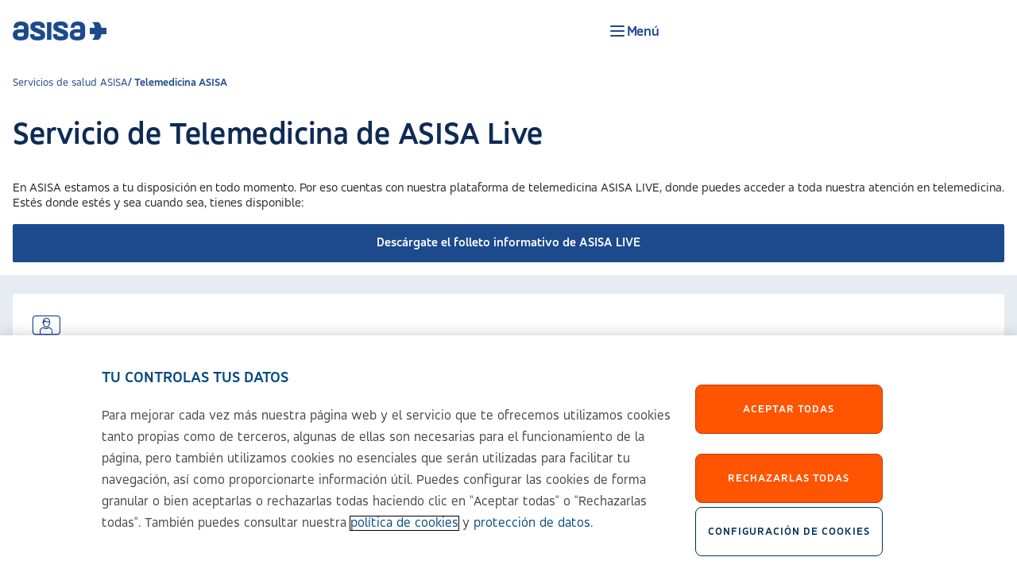

--- FILE ---
content_type: text/html;charset=utf-8
request_url: https://www.asisa.es/servicios-de-salud/telemedicina
body_size: 18761
content:
<!DOCTYPE HTML>
<html lang="es">
<head>
    <meta charset="UTF-8"/>
    <title>Telemedicina ASISA</title>
    
    <meta name="description" content="Disfruta con nuestros seguros de salud de algunos servicios complementario como consultas online o segunda opinión entre otros."/>
    <meta name="template" content="static-ramo"/>
    <meta name="viewport" content="width=device-width, initial-scale=1"/>
    
    
        
<!-- Google Tag Manager -->

  <script defer="defer" type="text/javascript" src="/.rum/@adobe/helix-rum-js@%5E2/dist/rum-standalone.js"></script>
<script>
(function(w,d,s,l,i){w[l]=w[l]||[];w[l].push({'gtm.start':
new Date().getTime(),event:'gtm.js'});var f=d.getElementsByTagName(s)[0],
j=d.createElement(s),dl=l!='dataLayer'?'&l='+l:'';j.async=true;j.src=
'https://www.googletagmanager.com/gtm.js?id='+i+dl;f.parentNode.insertBefore(j,f);
})(window,document,'script','dataLayer','GTM-WC929J');</script>

<!-- End Google Tag Manager -->

    
    
    <link rel="canonical" href="https://www.asisa.es/servicios-de-salud/telemedicina"/>

    
    
    <link rel="stylesheet" href="/etc.clientlibs/wasisa/clientlibs/clientlib-dependencies.lc-d41d8cd98f00b204e9800998ecf8427e-lc.min.css" type="text/css">
<link rel="stylesheet" href="/etc.clientlibs/wasisa/clientlibs/clientlib-generic.lc-e944d6294fd2656cfdd32af835914885-lc.min.css" type="text/css">
<link rel="stylesheet" href="/etc.clientlibs/wasisa/clientlibs/clientlib-base.lc-6a501ee78c7b37c07ddd59fab8ef09bc-lc.min.css" type="text/css">




    
    
    

    

    
    <script src="/etc.clientlibs/wasisa/clientlibs/clientlib-dependencies.lc-d41d8cd98f00b204e9800998ecf8427e-lc.min.js"></script>


    
    <link rel="stylesheet" href="/etc.clientlibs/wasisa/clientlibs/clientlib-site.lc-5bef4669a6b2c9d342ae24dcf9ec7021-lc.min.css" type="text/css">


    
    
    <script async src="/etc.clientlibs/core/wcm/components/commons/datalayer/v2/clientlibs/core.wcm.components.commons.datalayer.v2.lc-1e0136bad0acfb78be509234578e44f9-lc.min.js"></script>


    
    <script async src="/etc.clientlibs/core/wcm/components/commons/datalayer/acdl/core.wcm.components.commons.datalayer.acdl.lc-bf921af342fd2c40139671dbf0920a1f-lc.min.js"></script>



    
    
</head>
<body class="static-ramo page basicpage " id="page-8764e006a6" data-cmp-link-accessibility-enabled data-cmp-link-accessibility-text="" data-datalayer-pagetype="servicios_salud" data-cmp-data-layer-name="adobeDataLayer" data-businessline="undefined" data-businesslineramo="undefined">


    




    
<script type="application/ld+json">
    {
  "@context" : "https://schema.org",
  "@type" : "InsuranceAgency",
  "@id" : "https://www.asisa.es/#insurance-agency",
  "image" : "https://www.asisa.es/content/dam/wasisa/images/logo.svg",
  "name" : "ASISA",
  "url" : "https://www.asisa.es/",
  "logo" : "https://www.asisa.es/content/dam/wasisa/images/logo.svg",
  "description" : "ASISA es una aseguradora de salud líder en España, especializada en seguros médicos, dentales, de vida y más.",
  "telephone" : "+34 910 900 995",
  "email" : "atencioncliente@asisa.es",
  "address" : {
    "@type" : "PostalAddress",
    "streetAddress" : "Calle Juan Ignacio Luca de Tena, 12",
    "addressLocality" : "Madrid",
    "addressRegion" : "Madrid",
    "postalCode" : "28027",
    "addressCountry" : "ES"
  },
  "areaServed" : {
    "@type" : "Country",
    "name" : "España"
  },
  "sameAs" : [ "https://www.linkedin.com/company/asisa/", "https://www.facebook.com/segurosasisa", "https://twitter.com/segurosasisa", "https://www.instagram.com/segurosasisa", "https://www.youtube.com/user/segurosasisa" ]
}
</script>
<script type="application/ld+json">
    {
  "@context" : "https://schema.org",
  "@type" : "Organization",
  "@id" : "https://www.asisa.es/",
  "name" : "ASISA",
  "url" : "https://www.asisa.es/",
  "logo" : "https://www.asisa.es/content/dam/wasisa/images/logo.svg",
  "description" : "ASISA es una aseguradora de salud líder en España, especializada en seguros médicos, dentales, de vida y más.",
  "foundingDate" : "1971",
  "founders" : [ {
    "@type" : "Person",
    "name" : "Fundador ASISA"
  } ],
  "ContactPoint" : [ {
    "@type" : "ContactPoint",
    "contactType" : "Customer Service",
    "telephone" : "+34 910 900 995",
    "email" : "atencioncliente@asisa.es",
    "areaServed" : "ES",
    "availableLanguage" : [ "Spanish", "English" ]
  } ],
  "address" : {
    "@type" : "PostalAddress",
    "streetAddress" : "Calle Juan Ignacio Luca de Tena, 12",
    "addressLocality" : "Madrid",
    "addressRegion" : "Madrid",
    "postalCode" : "28027",
    "addressCountry" : "ES"
  },
  "sameAs" : [ "https://www.linkedin.com/company/asisa/", "https://www.facebook.com/segurosasisa", "https://twitter.com/segurosasisa", "https://www.instagram.com/segurosasisa", "https://www.youtube.com/user/segurosasisa" ],
  "department" : [ {
    "@type" : "Organization",
    "name" : "Seguros de salud para particulares",
    "url" : "https://www.asisa.es/"
  }, {
    "@type" : "Organization",
    "name" : "Seguros de salud para empresas",
    "url" : "https://www.asisa.es/seguros-para-empresas"
  }, {
    "@type" : "Organization",
    "name" : "Seguros para autónomos",
    "url" : "https://www.asisa.es/autonomos-pymes"
  }, {
    "@type" : "Organization",
    "name" : "Asistencia médica para funcionarios",
    "url" : "https://www.asisa.es/mutualistas"
  }, {
    "@type" : "Organization",
    "name" : "Red de médicos y centros concertados de ASISA",
    "url" : "https://www.asisa.es/encuentranos"
  } ]
}
</script>

<div class="wasisa-page-content">
    <div class="static-ramo-page">
    <div class="container">

    
    <div id="container-9b61b82c29" class="cmp-container">
        


<div class="aem-Grid aem-Grid--12 aem-Grid--default--12 ">
    
    <header class="headerexperiencefragment experiencefragment aem-GridColumn aem-GridColumn--default--12"><div class="cmp-experiencefragment cmp-experiencefragment--"><div class="xfpage page basicpage">


    
    
    
    <div id="container-1a8a75bd9c" class="cmp-container">
        
        <div class="header">
    <header class="header-wasisa">
        <article class="header-container header-mobile">
            <section class="header-level--first js-header-first">
                <div class="header-logo js-header-logo" data-name="Header Logo">
                    <a href="https://www.asisa.es"></a>
                    <span class="hidden"></span>
                </div>
                <div class="header-nav-section"><i class="icon-menu-01"></i><span>Menú</span></div>
            </section>
            <section class="header-level--second js-header-second hidden">
                <div class="header-nav">
                    <button class="js-header-second-back" aria-labelledby="back-text">
                        <i class="icon-arrow-left" aria-hidden="true"></i>
                        <span class="hidden"></span>
                    </button>
                    <div class="header-profile">
                        <p class="header-profile_title"><span class="js-header-profile-active-item">Particulares</span></p>
                        <ul>
                            <li><a class="js-header-profile-link" href="https://www.asisa.es/">Particulares</a></li>
                        
                            <li><a class="js-header-profile-link" href="https://www.asisa.es/autonomos-pymes">Autónomos y Pymes</a></li>
                        
                            <li><a class="js-header-profile-link" href="https://www.asisa.es/seguros-para-empresas">Empresas</a></li>
                        
                            <li><a class="js-header-profile-link" href="https://www.asisa.es/mutualistas">Mutualistas</a></li>
                        
                            <li><a class="js-header-profile-link" href="https://www.asisa.es/deportivas-escolares">Deportivas y Escolares</a></li>
                        </ul>
                    </div>
                </div>
                <div class="header-menu">
                    <ul>
                        <li class="js-header-tab-element">

<p class="header-menu--tab-link">Salud</p>
<section class="header-menu--list">
    <div class="header-menu--list_first">
        <div class="header-menu--list_card">
            <p class="header-menu--list_card__subtitle">Tarificador</p>
            <p class="header-menu--list_card__title">Consigue el mejor precio de tu seguro de médico</p>
            
    <div class="button-cmp">
        <a class="btn button-cmp__text button-cmp__text--secondary-comercial " href="/tarificador/salud">
             Calcula tu precio
        </a>
    </div>

        </div>
    </div>
    <div class="header-menu--list_second">
        <div class="header-menu--list__title"><div id="link-7e0b6aa5d9">
    <a href="https://www.asisa.es/seguros-medicos">Todos nuestros seguros médicos</a>
</div>

    

</div>
        <div>
<div class="wasisa-plain-text">
    <div class="wrapper-text plain-text--grey-style">
        Accede a nuestros seguros para ver cuál cubre mejor tus necesidades
    </div>
</div>

    
</div>
        <div>
<ul id="listicon-50a019290e" data-cmp-data-layer="{&#34;listicon-50a019290e&#34;:{&#34;@type&#34;:&#34;wasisa/components/common/listicon&#34;,&#34;repo:modifyDate&#34;:&#34;2025-07-16T10:15:27Z&#34;}}" class="cmp-list">
    <li class="cmp-list__item" data-cmp-data-layer="{&#34;listicon-50a019290e-item-753b583d43&#34;:{&#34;@type&#34;:&#34;wasisa/components/common/listicon/item&#34;,&#34;repo:modifyDate&#34;:&#34;2025-05-20T09:32:14Z&#34;,&#34;dc:title&#34;:&#34;Promociones y ofertas en seguros de salud&#34;,&#34;xdm:linkURL&#34;:&#34;/seguros-medicos/promociones&#34;}}">
    <a class="cmp-list__item-link" data-cmp-clickable href="https://www.asisa.es/seguros-medicos/promociones">
        <div>
    <i class="cmp-icon icon-descuento icon-large"></i>

    

</div>
        <span class="cmp-list__item-title">Promociones y ofertas en seguros de salud</span>
        
    </a>
    
</li>
    

    <li class="cmp-list__item" data-cmp-data-layer="{&#34;listicon-50a019290e-item-86816ba6b5&#34;:{&#34;@type&#34;:&#34;wasisa/components/common/listicon/item&#34;,&#34;repo:modifyDate&#34;:&#34;2025-07-07T07:24:37Z&#34;,&#34;dc:title&#34;:&#34;Seguros médicos para extranjeros en España&#34;,&#34;xdm:linkURL&#34;:&#34;/seguros-medicos/extranjeros&#34;}}">
    <a class="cmp-list__item-link" data-cmp-clickable href="https://www.asisa.es/seguros-medicos/extranjeros">
        <div>
    <i class="cmp-icon icon-asistencia-en-el-extranjero icon-large"></i>

    

</div>
        <span class="cmp-list__item-title">Seguros médicos para extranjeros en España</span>
        
    </a>
    
</li>
    

    <li class="cmp-list__item" data-cmp-data-layer="{&#34;listicon-50a019290e-item-461f7312e7&#34;:{&#34;@type&#34;:&#34;wasisa/components/common/listicon/item&#34;,&#34;repo:modifyDate&#34;:&#34;2024-11-25T11:50:39Z&#34;,&#34;dc:title&#34;:&#34;Seguros médicos internacionales&#34;,&#34;xdm:linkURL&#34;:&#34;/seguros-medicos/seguros-medicos-internacionales&#34;}}">
    <a class="cmp-list__item-link" data-cmp-clickable href="https://www.asisa.es/seguros-medicos/seguros-medicos-internacionales">
        <div>
    <i class="cmp-icon icon-globo-terraqueo icon-large"></i>

    

</div>
        <span class="cmp-list__item-title">Seguros médicos internacionales</span>
        
    </a>
    
</li>
    

    <li class="cmp-list__item" data-cmp-data-layer="{&#34;listicon-50a019290e-item-9b46bc93b3&#34;:{&#34;@type&#34;:&#34;wasisa/components/common/listicon/item&#34;,&#34;repo:modifyDate&#34;:&#34;2025-06-16T11:27:48Z&#34;,&#34;dc:title&#34;:&#34;Seguros de salud sin copagos&#34;,&#34;xdm:linkURL&#34;:&#34;/seguros-medicos/seguros-sin-copagos&#34;}}">
    <a class="cmp-list__item-link" data-cmp-clickable href="https://www.asisa.es/seguros-medicos/seguros-sin-copagos">
        <div>
    <i class="cmp-icon icon-cobertura icon-large"></i>

    

</div>
        <span class="cmp-list__item-title">Seguros de salud sin copagos</span>
        
    </a>
    
</li>
    

    <li class="cmp-list__item" data-cmp-data-layer="{&#34;listicon-50a019290e-item-6fa978a9a3&#34;:{&#34;@type&#34;:&#34;wasisa/components/common/listicon/item&#34;,&#34;repo:modifyDate&#34;:&#34;2025-06-16T11:30:22Z&#34;,&#34;dc:title&#34;:&#34;Seguros de salud con copagos&#34;,&#34;xdm:linkURL&#34;:&#34;/seguros-medicos/seguros-con-copagos&#34;}}">
    <a class="cmp-list__item-link" data-cmp-clickable href="https://www.asisa.es/seguros-medicos/seguros-con-copagos">
        <div>
    <i class="cmp-icon icon-recibos icon-large"></i>

    

</div>
        <span class="cmp-list__item-title">Seguros de salud con copagos</span>
        
    </a>
    
</li>
    

    <li class="cmp-list__item" data-cmp-data-layer="{&#34;listicon-50a019290e-item-e365dcc2e1&#34;:{&#34;@type&#34;:&#34;wasisa/components/common/listicon/item&#34;,&#34;repo:modifyDate&#34;:&#34;2025-06-25T10:10:55Z&#34;,&#34;dc:title&#34;:&#34;Seguro médico sin hospitalización&#34;,&#34;xdm:linkURL&#34;:&#34;/seguros-medicos/seguros-sin-hospitalizacion&#34;}}">
    <a class="cmp-list__item-link" data-cmp-clickable href="https://www.asisa.es/seguros-medicos/seguros-sin-hospitalizacion">
        <div>
    <i class="cmp-icon icon-hospital icon-large"></i>

    

</div>
        <span class="cmp-list__item-title">Seguro médico sin hospitalización</span>
        
    </a>
    
</li>
    

    <li class="cmp-list__item" data-cmp-data-layer="{&#34;listicon-50a019290e-item-1d5b8686e9&#34;:{&#34;@type&#34;:&#34;wasisa/components/common/listicon/item&#34;,&#34;repo:modifyDate&#34;:&#34;2025-06-25T10:31:38Z&#34;,&#34;dc:title&#34;:&#34;Seguros de salud familiar&#34;,&#34;xdm:linkURL&#34;:&#34;/seguros-medicos/seguro-familiar&#34;}}">
    <a class="cmp-list__item-link" data-cmp-clickable href="https://www.asisa.es/seguros-medicos/seguro-familiar">
        <div>
    <i class="cmp-icon icon-familia icon-large"></i>

    

</div>
        <span class="cmp-list__item-title">Seguros de salud familiar</span>
        
    </a>
    
</li>
    

    <li class="cmp-list__item" data-cmp-data-layer="{&#34;listicon-50a019290e-item-ade136d1a6&#34;:{&#34;@type&#34;:&#34;wasisa/components/common/listicon/item&#34;,&#34;repo:modifyDate&#34;:&#34;2025-06-16T11:27:27Z&#34;,&#34;dc:title&#34;:&#34;Seguros de salud económicos&#34;,&#34;xdm:linkURL&#34;:&#34;/seguros-medicos/seguros-baratos&#34;}}">
    <a class="cmp-list__item-link" data-cmp-clickable href="https://www.asisa.es/seguros-medicos/seguros-baratos">
        <div>
    <i class="cmp-icon icon-corazon-moneda icon-large"></i>

    

</div>
        <span class="cmp-list__item-title">Seguros de salud económicos</span>
        
    </a>
    
</li>
    

    <li class="cmp-list__item" data-cmp-data-layer="{&#34;listicon-50a019290e-item-874f838edf&#34;:{&#34;@type&#34;:&#34;wasisa/components/common/listicon/item&#34;,&#34;repo:modifyDate&#34;:&#34;2025-06-25T10:28:55Z&#34;,&#34;dc:title&#34;:&#34;Seguro médico con psicólogo​&#34;,&#34;xdm:linkURL&#34;:&#34;/seguros-medicos/seguros-psicologo&#34;}}">
    <a class="cmp-list__item-link" data-cmp-clickable href="https://www.asisa.es/seguros-medicos/seguros-psicologo">
        <div>
    <i class="cmp-icon icon-bocadillo icon-large"></i>

    

</div>
        <span class="cmp-list__item-title">Seguro médico con psicólogo​</span>
        
    </a>
    
</li>
    
</ul>

    

</div>
    </div>
    <div class="header-menu--list_third">
        <div class="header-menu--list__title"><div id="link-2bc1712060">
    <a href="https://buscador.asisa.es/" target="_blank">Cuadro médico</a>
</div>

    

</div>
        <div>
<div class="wasisa-plain-text">
    <div class="wrapper-text plain-text--grey-style">
        Accede a nuestro listado de profesionales de la salud, especialistas, clínicas y hospitales 
    </div>
</div>

    
</div>
        <div>
<ul id="list-149f8f6576" data-cmp-data-layer="{&#34;list-149f8f6576&#34;:{&#34;@type&#34;:&#34;wasisa/components/common/list&#34;,&#34;repo:modifyDate&#34;:&#34;2024-10-10T08:16:17Z&#34;}}" class="cmp-list">
    <li class="cmp-list__item" data-cmp-data-layer="{&#34;list-149f8f6576-item-5007639ef3&#34;:{&#34;@type&#34;:&#34;wasisa/components/common/list/item&#34;,&#34;repo:modifyDate&#34;:&#34;2024-10-14T09:34:52Z&#34;,&#34;dc:title&#34;:&#34;Servicios de salud ASISA&#34;,&#34;xdm:linkURL&#34;:&#34;/servicios-de-salud&#34;}}">
    <a class="cmp-list__item-link" data-cmp-clickable href="https://www.asisa.es/servicios-de-salud">
        <span class="cmp-list__item-title">Servicios de salud ASISA</span>
        
    </a>
    
</li>
    

    <li class="cmp-list__item" data-cmp-data-layer="{&#34;list-149f8f6576-item-8764e006a6&#34;:{&#34;@type&#34;:&#34;wasisa/components/common/list/item&#34;,&#34;repo:modifyDate&#34;:&#34;2024-10-14T09:34:52Z&#34;,&#34;dc:title&#34;:&#34;Telemedicina ASISA&#34;,&#34;xdm:linkURL&#34;:&#34;/servicios-de-salud/telemedicina&#34;}}">
    <a class="cmp-list__item-link" data-cmp-clickable href="https://www.asisa.es/servicios-de-salud/telemedicina">
        <span class="cmp-list__item-title">Telemedicina ASISA</span>
        
    </a>
    
</li>
    

    <li class="cmp-list__item" data-cmp-data-layer="{&#34;list-149f8f6576-item-2a5b4a14f0&#34;:{&#34;@type&#34;:&#34;wasisa/components/common/list/item&#34;,&#34;repo:modifyDate&#34;:&#34;2024-10-14T09:34:52Z&#34;,&#34;dc:title&#34;:&#34;Doctor virtual ASISA&#34;,&#34;xdm:linkURL&#34;:&#34;/servicios-de-salud/medico-virtual&#34;}}">
    <a class="cmp-list__item-link" data-cmp-clickable href="https://www.asisa.es/servicios-de-salud/medico-virtual">
        <span class="cmp-list__item-title">Doctor virtual ASISA</span>
        
    </a>
    
</li>
    

    <li class="cmp-list__item" data-cmp-data-layer="{&#34;list-149f8f6576-item-ba72c78b22&#34;:{&#34;@type&#34;:&#34;wasisa/components/common/list/item&#34;,&#34;repo:modifyDate&#34;:&#34;2024-10-14T09:34:53Z&#34;,&#34;dc:title&#34;:&#34;Ventajas ASISA&#34;,&#34;xdm:linkURL&#34;:&#34;/ventajas-asisa&#34;}}">
    <a class="cmp-list__item-link" data-cmp-clickable href="https://www.asisa.es/ventajas-asisa">
        <span class="cmp-list__item-title">Ventajas ASISA</span>
        
    </a>
    
</li>
    

    <li class="cmp-list__item" data-cmp-data-layer="{&#34;list-149f8f6576-item-c346568322&#34;:{&#34;@type&#34;:&#34;wasisa/components/common/list/item&#34;,&#34;repo:modifyDate&#34;:&#34;2024-10-29T18:08:30Z&#34;,&#34;dc:title&#34;:&#34;Biblioteca de Salud&#34;,&#34;xdm:linkURL&#34;:&#34;/biblioteca-salud&#34;}}">
    <a class="cmp-list__item-link" data-cmp-clickable href="https://www.asisa.es/biblioteca-salud">
        <span class="cmp-list__item-title">Biblioteca de Salud</span>
        
    </a>
    
</li>
    
</ul>

    

</div>
    </div>
</section>
</li>
                    
                        <li class="js-header-tab-element">

<p class="header-menu--tab-link">Dental</p>
<section class="header-menu--list">
    <div class="header-menu--list_first">
        <div class="header-menu--list_card">
            <p class="header-menu--list_card__subtitle">Tarificador</p>
            <p class="header-menu--list_card__title">Consigue el mejor precio de tu seguro dental</p>
            
    <div class="button-cmp">
        <a class="btn button-cmp__text button-cmp__text--secondary-comercial " href="/tarificador/dental">
             Calcula tu precio
        </a>
    </div>

        </div>
    </div>
    <div class="header-menu--list_second">
        <div class="header-menu--list__title"><div id="link-b45f05647b">
    <a href="https://www.asisa.es/seguros-dentales">Todos nuestros seguros dentales</a>
</div>

    

</div>
        <div>
<div class="wasisa-plain-text">
    <div class="wrapper-text plain-text--grey-style">
        Accede a nuestros seguros para ver cuál cubre mejor tus necesidades
    </div>
</div>

    
</div>
        <div>
<ul id="listicon-5854c4a7c1" data-cmp-data-layer="{&#34;listicon-5854c4a7c1&#34;:{&#34;@type&#34;:&#34;wasisa/components/common/listicon&#34;,&#34;repo:modifyDate&#34;:&#34;2025-11-24T12:09:45Z&#34;}}" class="cmp-list">
    <li class="cmp-list__item" data-cmp-data-layer="{&#34;listicon-5854c4a7c1-item-594cd77935&#34;:{&#34;@type&#34;:&#34;wasisa/components/common/listicon/item&#34;,&#34;repo:modifyDate&#34;:&#34;2025-09-10T11:06:42Z&#34;,&#34;dc:title&#34;:&#34;Promociones y ofertas en seguro dental&#34;,&#34;xdm:linkURL&#34;:&#34;/seguros-dentales/promociones&#34;}}">
    <a class="cmp-list__item-link" data-cmp-clickable href="https://www.asisa.es/seguros-dentales/promociones">
        <div>
    <i class="cmp-icon icon-descuento icon-large"></i>

    

</div>
        <span class="cmp-list__item-title">Promociones y ofertas en seguro dental</span>
        
    </a>
    
</li>
    

    <li class="cmp-list__item" data-cmp-data-layer="{&#34;listicon-5854c4a7c1-item-57f9c16e9e&#34;:{&#34;@type&#34;:&#34;wasisa/components/common/listicon/item&#34;,&#34;repo:modifyDate&#34;:&#34;2025-11-19T11:49:07Z&#34;,&#34;dc:title&#34;:&#34;Seguro dental sin copago&#34;,&#34;xdm:linkURL&#34;:&#34;/seguros-dentales/sin-copago&#34;}}">
    <a class="cmp-list__item-link" data-cmp-clickable href="https://www.asisa.es/seguros-dentales/sin-copago">
        <div>
    <i class="cmp-icon icon-dental icon-large"></i>

    

</div>
        <span class="cmp-list__item-title">Seguro dental sin copago</span>
        
    </a>
    
</li>
    

    <li class="cmp-list__item" data-cmp-data-layer="{&#34;listicon-5854c4a7c1-item-19c981d843&#34;:{&#34;@type&#34;:&#34;wasisa/components/common/listicon/item&#34;,&#34;repo:modifyDate&#34;:&#34;2025-11-19T11:49:06Z&#34;,&#34;dc:title&#34;:&#34;Seguros dentales baratos y completos&#34;,&#34;xdm:linkURL&#34;:&#34;/seguros-dentales/barato&#34;}}">
    <a class="cmp-list__item-link" data-cmp-clickable href="https://www.asisa.es/seguros-dentales/barato">
        <div>
    <i class="cmp-icon icon-moneda icon-large"></i>

    

</div>
        <span class="cmp-list__item-title">Seguros dentales baratos y completos</span>
        
    </a>
    
</li>
    

    <li class="cmp-list__item" data-cmp-data-layer="{&#34;listicon-5854c4a7c1-item-3bd857fc0d&#34;:{&#34;@type&#34;:&#34;wasisa/components/common/listicon/item&#34;,&#34;repo:modifyDate&#34;:&#34;2025-11-19T11:49:07Z&#34;,&#34;dc:title&#34;:&#34;Seguro dental para niños&#34;,&#34;xdm:linkURL&#34;:&#34;/seguros-dentales/infantil&#34;}}">
    <a class="cmp-list__item-link" data-cmp-clickable href="https://www.asisa.es/seguros-dentales/infantil">
        <div>
    <i class="cmp-icon icon-familia icon-large"></i>

    

</div>
        <span class="cmp-list__item-title">Seguro dental para niños</span>
        
    </a>
    
</li>
    

    <li class="cmp-list__item" data-cmp-data-layer="{&#34;listicon-5854c4a7c1-item-eff0ddaff6&#34;:{&#34;@type&#34;:&#34;wasisa/components/common/listicon/item&#34;,&#34;repo:modifyDate&#34;:&#34;2025-11-19T11:49:07Z&#34;,&#34;dc:title&#34;:&#34;Seguro dental con implantes&#34;,&#34;xdm:linkURL&#34;:&#34;/seguros-dentales/implantes&#34;}}">
    <a class="cmp-list__item-link" data-cmp-clickable href="https://www.asisa.es/seguros-dentales/implantes">
        <div>
    <i class="cmp-icon icon-implante icon-large"></i>

    

</div>
        <span class="cmp-list__item-title">Seguro dental con implantes</span>
        
    </a>
    
</li>
    

    <li class="cmp-list__item" data-cmp-data-layer="{&#34;listicon-5854c4a7c1-item-6c3aefcf7a&#34;:{&#34;@type&#34;:&#34;wasisa/components/common/listicon/item&#34;,&#34;repo:modifyDate&#34;:&#34;2025-11-19T11:49:07Z&#34;,&#34;dc:title&#34;:&#34;Seguro dental todo incluido&#34;,&#34;xdm:linkURL&#34;:&#34;/seguros-dentales/todo-incluido&#34;}}">
    <a class="cmp-list__item-link" data-cmp-clickable href="https://www.asisa.es/seguros-dentales/todo-incluido">
        <div>
    <i class="cmp-icon icon-cobertura icon-large"></i>

    

</div>
        <span class="cmp-list__item-title">Seguro dental todo incluido</span>
        
    </a>
    
</li>
    

    <li class="cmp-list__item" data-cmp-data-layer="{&#34;listicon-5854c4a7c1-item-79b6fc5c5f&#34;:{&#34;@type&#34;:&#34;wasisa/components/common/listicon/item&#34;,&#34;repo:modifyDate&#34;:&#34;2025-11-19T11:49:07Z&#34;,&#34;dc:title&#34;:&#34;Seguro dental con ortodoncia&#34;,&#34;xdm:linkURL&#34;:&#34;/seguros-dentales/ortodoncia&#34;}}">
    <a class="cmp-list__item-link" data-cmp-clickable href="https://www.asisa.es/seguros-dentales/ortodoncia">
        <div>
    <i class="cmp-icon icon-endodoncia icon-large"></i>

    

</div>
        <span class="cmp-list__item-title">Seguro dental con ortodoncia</span>
        
    </a>
    
</li>
    
</ul>

    

</div>
    </div>
    <div class="header-menu--list_third">
        <div class="header-menu--list__title"><div id="link-74558f6544">
    <a href="https://buscador.asisa.es/dental" target="_blank">Centros dentales</a>
</div>

    

</div>
        <div>
<div class="wasisa-plain-text">
    <div class="wrapper-text plain-text--grey-style">
        Accede a nuestro listado de profesionales de la salud bucodental, especialistas y clínicas.
    </div>
</div>

    
</div>
        <div>


    

</div>
    </div>
</section>
</li>
                    
                        <li class="js-header-tab-element">

<p class="header-menu--tab-link">Mascotas</p>
<section class="header-menu--list">
    <div class="header-menu--list_first">
        <div class="header-menu--list_card">
            <p class="header-menu--list_card__subtitle">Tarificador</p>
            <p class="header-menu--list_card__title">Consigue el mejor precio de tu seguro de mascotas</p>
            
    <div class="button-cmp">
        <a class="btn button-cmp__text button-cmp__text--secondary-comercial " href="/tarificador/mascotas">
             Calcula tu precio
        </a>
    </div>

        </div>
    </div>
    <div class="header-menu--list_second">
        <div class="header-menu--list__title"><div id="link-6beb7f7476">
    <a href="https://www.asisa.es/seguro-para-animales">Todos nuestros seguros para animales</a>
</div>

    

</div>
        <div>
<div class="wasisa-plain-text">
    <div class="wrapper-text plain-text--grey-style">
        Accede a nuestros seguros para ver cuál cubre mejor tus necesidades
    </div>
</div>

    
</div>
        <div>
<ul id="listicon-922d4c2b98" data-cmp-data-layer="{&#34;listicon-922d4c2b98&#34;:{&#34;@type&#34;:&#34;wasisa/components/common/listicon&#34;,&#34;repo:modifyDate&#34;:&#34;2025-05-12T08:29:35Z&#34;}}" class="cmp-list">
    <li class="cmp-list__item" data-cmp-data-layer="{&#34;listicon-922d4c2b98-item-25521deab7&#34;:{&#34;@type&#34;:&#34;wasisa/components/common/listicon/item&#34;,&#34;repo:modifyDate&#34;:&#34;2025-03-10T08:28:21Z&#34;,&#34;dc:title&#34;:&#34;Promociones y ofertas en seguros de mascotas&#34;,&#34;xdm:linkURL&#34;:&#34;/seguro-para-animales/promociones&#34;}}">
    <a class="cmp-list__item-link" data-cmp-clickable href="https://www.asisa.es/seguro-para-animales/promociones">
        <div>
    <i class="cmp-icon icon-descuento icon-large"></i>

    

</div>
        <span class="cmp-list__item-title">Promociones y ofertas en seguros de mascotas</span>
        
    </a>
    
</li>
    

    <li class="cmp-list__item" data-cmp-data-layer="{&#34;listicon-922d4c2b98-item-558ce30c28&#34;:{&#34;@type&#34;:&#34;wasisa/components/common/listicon/item&#34;,&#34;repo:modifyDate&#34;:&#34;2025-05-12T07:52:24Z&#34;,&#34;dc:title&#34;:&#34;Seguro para perros de ASISA&#34;,&#34;xdm:linkURL&#34;:&#34;/seguro-para-animales/seguro-perros&#34;}}">
    <a class="cmp-list__item-link" data-cmp-clickable href="https://www.asisa.es/seguro-para-animales/seguro-perros">
        <div>
    <i class="cmp-icon icon-mascotas icon-large"></i>

    

</div>
        <span class="cmp-list__item-title">Seguro para perros de ASISA</span>
        
    </a>
    
</li>
    

    <li class="cmp-list__item" data-cmp-data-layer="{&#34;listicon-922d4c2b98-item-455a9cfafb&#34;:{&#34;@type&#34;:&#34;wasisa/components/common/listicon/item&#34;,&#34;repo:modifyDate&#34;:&#34;2025-05-12T07:52:24Z&#34;,&#34;dc:title&#34;:&#34;Seguro para gatos de ASISA&#34;,&#34;xdm:linkURL&#34;:&#34;/seguro-para-animales/seguro-gatos&#34;}}">
    <a class="cmp-list__item-link" data-cmp-clickable href="https://www.asisa.es/seguro-para-animales/seguro-gatos">
        <div>
    <i class="cmp-icon icon-mascotas icon-large"></i>

    

</div>
        <span class="cmp-list__item-title">Seguro para gatos de ASISA</span>
        
    </a>
    
</li>
    

    <li class="cmp-list__item" data-cmp-data-layer="{&#34;listicon-922d4c2b98-item-47e905fa91&#34;:{&#34;@type&#34;:&#34;wasisa/components/common/listicon/item&#34;,&#34;repo:modifyDate&#34;:&#34;2025-05-12T07:52:25Z&#34;,&#34;dc:title&#34;:&#34;Seguro de Responsabilidad Civil para perros&#34;,&#34;xdm:linkURL&#34;:&#34;/seguro-para-animales/seguro-responsabilidad-civil-perros&#34;}}">
    <a class="cmp-list__item-link" data-cmp-clickable href="https://www.asisa.es/seguro-para-animales/seguro-responsabilidad-civil-perros">
        <div>
    <i class="cmp-icon icon-mascotas icon-large"></i>

    

</div>
        <span class="cmp-list__item-title">Seguro de Responsabilidad Civil para perros</span>
        
    </a>
    
</li>
    

    <li class="cmp-list__item" data-cmp-data-layer="{&#34;listicon-922d4c2b98-item-71582f4fa3&#34;:{&#34;@type&#34;:&#34;wasisa/components/common/listicon/item&#34;,&#34;repo:modifyDate&#34;:&#34;2025-05-12T07:52:24Z&#34;,&#34;dc:title&#34;:&#34;Seguro para PPP: Perros potencialmente peligrosos&#34;,&#34;xdm:linkURL&#34;:&#34;/seguro-para-animales/seguro-perros-ppp&#34;}}">
    <a class="cmp-list__item-link" data-cmp-clickable href="https://www.asisa.es/seguro-para-animales/seguro-perros-ppp">
        <div>
    <i class="cmp-icon icon-mascotas icon-large"></i>

    

</div>
        <span class="cmp-list__item-title">Seguro para PPP: Perros potencialmente peligrosos</span>
        
    </a>
    
</li>
    
</ul>

    

</div>
    </div>
    <div class="header-menu--list_third">
        <div class="header-menu--list__title"><div id="link-3380eb804e">
    <a href="https://www.asisa.es/ventajas-asisa" target="_blank">Ventajas por ser ASISA</a>
</div>

    

</div>
        <div>
<div class="wasisa-plain-text">
    <div class="wrapper-text plain-text--grey-style">
        Conoce nuestros beneficios y ventajas en servicios para los clientes ASISA.
    </div>
</div>

    
</div>
        <div>


    

</div>
    </div>
</section>
</li>
                    
                        <li class="js-header-tab-element">

<p class="header-menu--tab-link">Vida</p>
<section class="header-menu--list">
    <div class="header-menu--list_first">
        <div class="header-menu--list_card">
            <p class="header-menu--list_card__subtitle">Tarificador</p>
            <p class="header-menu--list_card__title">Consigue el mejor precio de tu seguro de vida</p>
            
    <div class="button-cmp">
        <a class="btn button-cmp__text button-cmp__text--secondary-comercial " href="/tarificador/vida">
             Calcula tu precio
        </a>
    </div>

        </div>
    </div>
    <div class="header-menu--list_second">
        <div class="header-menu--list__title"><div id="link-796a061c24">
    <a href="https://www.asisa.es/seguros-de-vida">Todos nuestros seguros de vida</a>
</div>

    

</div>
        <div>
<div class="wasisa-plain-text">
    <div class="wrapper-text plain-text--grey-style">
        Accede a nuestros seguros para ver cuál cubre mejor tus necesidades
    </div>
</div>

    
</div>
        <div>
<ul id="listicon-a78bd7ef40" data-cmp-data-layer="{&#34;listicon-a78bd7ef40&#34;:{&#34;@type&#34;:&#34;wasisa/components/common/listicon&#34;,&#34;repo:modifyDate&#34;:&#34;2025-12-23T11:24:23Z&#34;}}" class="cmp-list">
    <li class="cmp-list__item" data-cmp-data-layer="{&#34;listicon-a78bd7ef40-item-7f61085662&#34;:{&#34;@type&#34;:&#34;wasisa/components/common/listicon/item&#34;,&#34;repo:modifyDate&#34;:&#34;2025-04-01T07:48:52Z&#34;,&#34;dc:title&#34;:&#34;Ofertas y promociones en seguros ASISA Vida&#34;,&#34;xdm:linkURL&#34;:&#34;/seguros-de-vida/promociones&#34;}}">
    <a class="cmp-list__item-link" data-cmp-clickable href="https://www.asisa.es/seguros-de-vida/promociones">
        <div>
    <i class="cmp-icon icon-descuento icon-large"></i>

    

</div>
        <span class="cmp-list__item-title">Ofertas y promociones en seguros ASISA Vida</span>
        
    </a>
    
</li>
    

    <li class="cmp-list__item" data-cmp-data-layer="{&#34;listicon-a78bd7ef40-item-2c252836ad&#34;:{&#34;@type&#34;:&#34;wasisa/components/common/listicon/item&#34;,&#34;repo:modifyDate&#34;:&#34;2025-12-22T15:04:49Z&#34;,&#34;dc:title&#34;:&#34;Comparador de Seguros de Vida&#34;,&#34;xdm:linkURL&#34;:&#34;/seguros-de-vida/comparador-vida&#34;}}">
    <a class="cmp-list__item-link" data-cmp-clickable href="https://www.asisa.es/seguros-de-vida/comparador-vida">
        <div>
    <i class="cmp-icon icon-documentos icon-large"></i>

    

</div>
        <span class="cmp-list__item-title">Comparador de Seguros de Vida</span>
        
    </a>
    
</li>
    

    <li class="cmp-list__item" data-cmp-data-layer="{&#34;listicon-a78bd7ef40-item-7a09820452&#34;:{&#34;@type&#34;:&#34;wasisa/components/common/listicon/item&#34;,&#34;repo:modifyDate&#34;:&#34;2025-12-22T15:04:48Z&#34;,&#34;dc:title&#34;:&#34;Seguro de Vida Barato: Cobertura al Mejor Precio&#34;,&#34;xdm:linkURL&#34;:&#34;/seguros-de-vida/barato&#34;}}">
    <a class="cmp-list__item-link" data-cmp-clickable href="https://www.asisa.es/seguros-de-vida/barato">
        <div>
    <i class="cmp-icon icon-moneda icon-large"></i>

    

</div>
        <span class="cmp-list__item-title">Seguro de Vida Barato: Cobertura al Mejor Precio</span>
        
    </a>
    
</li>
    

    <li class="cmp-list__item" data-cmp-data-layer="{&#34;listicon-a78bd7ef40-item-fd284d46c2&#34;:{&#34;@type&#34;:&#34;wasisa/components/common/listicon/item&#34;,&#34;repo:modifyDate&#34;:&#34;2025-12-22T15:04:49Z&#34;,&#34;dc:title&#34;:&#34;Seguro de Vida para Estudiantes: Cobertura desde jóvenes&#34;,&#34;xdm:linkURL&#34;:&#34;/seguros-de-vida/estudiantes&#34;}}">
    <a class="cmp-list__item-link" data-cmp-clickable href="https://www.asisa.es/seguros-de-vida/estudiantes">
        <div>
    <i class="cmp-icon icon-hombre icon-large"></i>

    

</div>
        <span class="cmp-list__item-title">Seguro de Vida para Estudiantes: Cobertura desde jóvenes</span>
        
    </a>
    
</li>
    
</ul>

    

</div>
    </div>
    <div class="header-menu--list_third">
        <div class="header-menu--list__title"><div id="link-ed53e78198">
    <a href="https://www.asisa.es/seguros-de-vida/compromiso-clientes">Compromiso con asegurados de salud</a>
</div>

    

</div>
        <div>
<div class="wasisa-plain-text">
    <div class="wrapper-text plain-text--grey-style">
        En ASISA Vida, si eres cliente ASISA salud, tienes un 15% de descuento.
    </div>
</div>

    
</div>
        <div>
<ul id="list-7fa4259804" data-cmp-data-layer="{&#34;list-7fa4259804&#34;:{&#34;@type&#34;:&#34;wasisa/components/common/list&#34;,&#34;repo:modifyDate&#34;:&#34;2025-03-10T08:40:07Z&#34;}}" class="cmp-list">
    <li class="cmp-list__item" data-cmp-data-layer="{&#34;list-7fa4259804-item-3e1c4f94cf&#34;:{&#34;@type&#34;:&#34;wasisa/components/common/list/item&#34;,&#34;repo:modifyDate&#34;:&#34;2025-02-24T11:37:47Z&#34;,&#34;dc:title&#34;:&#34;Compromisos sanitarios&#34;,&#34;xdm:linkURL&#34;:&#34;/seguros-de-vida/compromiso-sanitarios&#34;}}">
    <a class="cmp-list__item-link" data-cmp-clickable href="https://www.asisa.es/seguros-de-vida/compromiso-sanitarios">
        <span class="cmp-list__item-title">Compromisos sanitarios</span>
        
    </a>
    
</li>
    

    <li class="cmp-list__item" data-cmp-data-layer="{&#34;list-7fa4259804-item-34390233ae&#34;:{&#34;@type&#34;:&#34;wasisa/components/common/list/item&#34;,&#34;repo:modifyDate&#34;:&#34;2025-02-24T11:56:45Z&#34;,&#34;dc:title&#34;:&#34;Compromisos familia numerosa&#34;,&#34;xdm:linkURL&#34;:&#34;/seguros-de-vida/compromiso-familia-numerosa&#34;}}">
    <a class="cmp-list__item-link" data-cmp-clickable href="https://www.asisa.es/seguros-de-vida/compromiso-familia-numerosa">
        <span class="cmp-list__item-title">Compromisos familia numerosa</span>
        
    </a>
    
</li>
    

    <li class="cmp-list__item" data-cmp-data-layer="{&#34;list-7fa4259804-item-ece8b5357f&#34;:{&#34;@type&#34;:&#34;wasisa/components/common/list/item&#34;,&#34;repo:modifyDate&#34;:&#34;2024-11-25T11:51:15Z&#34;,&#34;dc:title&#34;:&#34;Compromisos donantes&#34;,&#34;xdm:linkURL&#34;:&#34;/seguros-de-vida/compromiso-donantes&#34;}}">
    <a class="cmp-list__item-link" data-cmp-clickable href="https://www.asisa.es/seguros-de-vida/compromiso-donantes">
        <span class="cmp-list__item-title">Compromisos donantes</span>
        
    </a>
    
</li>
    
</ul>

    

</div>
    </div>
</section>
</li>
                    
                        <li class="js-header-tab-element">

<p class="header-menu--tab-link">Viajes</p>
<section class="header-menu--list">
    <div class="header-menu--list_first">
        <div class="header-menu--list_card">
            <p class="header-menu--list_card__subtitle">Tarificador</p>
            <p class="header-menu--list_card__title">Consigue el mejor precio de tu seguro de viajes</p>
            
    <div class="button-cmp">
        <a class="btn button-cmp__text button-cmp__text--secondary-comercial " href="/tarificador/viajes">
             Calcula tu seguro
        </a>
    </div>

        </div>
    </div>
    <div class="header-menu--list_second">
        <div class="header-menu--list__title"><div id="link-2106af3132">
    <a href="https://www.asisa.es/seguros-de-viaje">Todos nuestros seguros de viaje</a>
</div>

    

</div>
        <div>
<div class="wasisa-plain-text">
    <div class="wrapper-text plain-text--grey-style">
        Accede a nuestros seguros para ver cuál cubre mejor tus necesidades
    </div>
</div>

    
</div>
        <div>
<ul id="listicon-bf58f1c8fb" data-cmp-data-layer="{&#34;listicon-bf58f1c8fb&#34;:{&#34;@type&#34;:&#34;wasisa/components/common/listicon&#34;,&#34;repo:modifyDate&#34;:&#34;2025-10-13T09:25:33Z&#34;}}" class="cmp-list">
    <li class="cmp-list__item" data-cmp-data-layer="{&#34;listicon-bf58f1c8fb-item-a49633c873&#34;:{&#34;@type&#34;:&#34;wasisa/components/common/listicon/item&#34;,&#34;repo:modifyDate&#34;:&#34;2025-05-05T05:56:30Z&#34;,&#34;dc:title&#34;:&#34;Promociones y ofertas en seguros de viaje&#34;,&#34;xdm:linkURL&#34;:&#34;/seguros-de-viaje/promociones&#34;}}">
    <a class="cmp-list__item-link" data-cmp-clickable href="https://www.asisa.es/seguros-de-viaje/promociones">
        <div>
    <i class="cmp-icon icon-descuento icon-large"></i>

    

</div>
        <span class="cmp-list__item-title">Promociones y ofertas en seguros de viaje</span>
        
    </a>
    
</li>
    

    <li class="cmp-list__item" data-cmp-data-layer="{&#34;listicon-bf58f1c8fb-item-7444fbe31b&#34;:{&#34;@type&#34;:&#34;wasisa/components/common/listicon/item&#34;,&#34;repo:modifyDate&#34;:&#34;2025-10-08T11:14:54Z&#34;,&#34;dc:title&#34;:&#34;Seguros de viaje económicos&#34;,&#34;xdm:linkURL&#34;:&#34;/seguros-de-viaje/baratos&#34;}}">
    <a class="cmp-list__item-link" data-cmp-clickable href="https://www.asisa.es/seguros-de-viaje/baratos">
        <div>
    <i class="cmp-icon icon-anadir-al-carrito icon-large"></i>

    

</div>
        <span class="cmp-list__item-title">Seguros de viaje económicos</span>
        
    </a>
    
</li>
    

    <li class="cmp-list__item" data-cmp-data-layer="{&#34;listicon-bf58f1c8fb-item-bd3b3c1e8e&#34;:{&#34;@type&#34;:&#34;wasisa/components/common/listicon/item&#34;,&#34;repo:modifyDate&#34;:&#34;2025-10-08T11:14:54Z&#34;,&#34;dc:title&#34;:&#34;Seguro de cancelación de viaje&#34;,&#34;xdm:linkURL&#34;:&#34;/seguros-de-viaje/cancelacion&#34;}}">
    <a class="cmp-list__item-link" data-cmp-clickable href="https://www.asisa.es/seguros-de-viaje/cancelacion">
        <div>
    <i class="cmp-icon icon-incorrecto icon-large"></i>

    

</div>
        <span class="cmp-list__item-title">Seguro de cancelación de viaje</span>
        
    </a>
    
</li>
    

    <li class="cmp-list__item" data-cmp-data-layer="{&#34;listicon-bf58f1c8fb-item-1c87996b57&#34;:{&#34;@type&#34;:&#34;wasisa/components/common/listicon/item&#34;,&#34;repo:modifyDate&#34;:&#34;2025-10-08T11:14:55Z&#34;,&#34;dc:title&#34;:&#34;Seguro de viaje a Europa&#34;,&#34;xdm:linkURL&#34;:&#34;/seguros-de-viaje/europa&#34;}}">
    <a class="cmp-list__item-link" data-cmp-clickable href="https://www.asisa.es/seguros-de-viaje/europa">
        <div>
    <i class="cmp-icon icon-viajes icon-large"></i>

    

</div>
        <span class="cmp-list__item-title">Seguro de viaje a Europa</span>
        
    </a>
    
</li>
    

    <li class="cmp-list__item" data-cmp-data-layer="{&#34;listicon-bf58f1c8fb-item-5c9aa38c64&#34;:{&#34;@type&#34;:&#34;wasisa/components/common/listicon/item&#34;,&#34;repo:modifyDate&#34;:&#34;2025-10-08T11:14:54Z&#34;,&#34;dc:title&#34;:&#34;Seguro de viaje para España&#34;,&#34;xdm:linkURL&#34;:&#34;/seguros-de-viaje/espana&#34;}}">
    <a class="cmp-list__item-link" data-cmp-clickable href="https://www.asisa.es/seguros-de-viaje/espana">
        <div>
    <i class="cmp-icon icon-viajes icon-large"></i>

    

</div>
        <span class="cmp-list__item-title">Seguro de viaje para España</span>
        
    </a>
    
</li>
    

    <li class="cmp-list__item" data-cmp-data-layer="{&#34;listicon-bf58f1c8fb-item-8a2dba79df&#34;:{&#34;@type&#34;:&#34;wasisa/components/common/listicon/item&#34;,&#34;repo:modifyDate&#34;:&#34;2025-10-08T11:14:55Z&#34;,&#34;dc:title&#34;:&#34; Seguro de viaje a Japón&#34;,&#34;xdm:linkURL&#34;:&#34;/seguros-de-viaje/japon&#34;}}">
    <a class="cmp-list__item-link" data-cmp-clickable href="https://www.asisa.es/seguros-de-viaje/japon">
        <div>
    <i class="cmp-icon icon-viajes icon-large"></i>

    

</div>
        <span class="cmp-list__item-title"> Seguro de viaje a Japón</span>
        
    </a>
    
</li>
    

    <li class="cmp-list__item" data-cmp-data-layer="{&#34;listicon-bf58f1c8fb-item-585376dd04&#34;:{&#34;@type&#34;:&#34;wasisa/components/common/listicon/item&#34;,&#34;repo:modifyDate&#34;:&#34;2025-10-08T11:14:55Z&#34;,&#34;dc:title&#34;:&#34;Seguro de viaje a Estados Unidos&#34;,&#34;xdm:linkURL&#34;:&#34;/seguros-de-viaje/estados-unidos&#34;}}">
    <a class="cmp-list__item-link" data-cmp-clickable href="https://www.asisa.es/seguros-de-viaje/estados-unidos">
        <div>
    <i class="cmp-icon icon-viajes icon-large"></i>

    

</div>
        <span class="cmp-list__item-title">Seguro de viaje a Estados Unidos</span>
        
    </a>
    
</li>
    

    <li class="cmp-list__item" data-cmp-data-layer="{&#34;listicon-bf58f1c8fb-item-2c1d6e3e16&#34;:{&#34;@type&#34;:&#34;wasisa/components/common/listicon/item&#34;,&#34;repo:modifyDate&#34;:&#34;2025-10-08T11:14:55Z&#34;,&#34;dc:title&#34;:&#34;Seguro de Viaje a Marruecos&#34;,&#34;xdm:linkURL&#34;:&#34;/seguros-de-viaje/marruecos&#34;}}">
    <a class="cmp-list__item-link" data-cmp-clickable href="https://www.asisa.es/seguros-de-viaje/marruecos">
        <div>
    <i class="cmp-icon icon-viajes icon-large"></i>

    

</div>
        <span class="cmp-list__item-title">Seguro de Viaje a Marruecos</span>
        
    </a>
    
</li>
    

    <li class="cmp-list__item" data-cmp-data-layer="{&#34;listicon-bf58f1c8fb-item-b06c3aea63&#34;:{&#34;@type&#34;:&#34;wasisa/components/common/listicon/item&#34;,&#34;repo:modifyDate&#34;:&#34;2025-10-08T11:14:55Z&#34;,&#34;dc:title&#34;:&#34;Seguro de viaje Schengen&#34;,&#34;xdm:linkURL&#34;:&#34;/seguros-de-viaje/schengen&#34;}}">
    <a class="cmp-list__item-link" data-cmp-clickable href="https://www.asisa.es/seguros-de-viaje/schengen">
        <div>
    <i class="cmp-icon icon-viajes icon-large"></i>

    

</div>
        <span class="cmp-list__item-title">Seguro de viaje Schengen</span>
        
    </a>
    
</li>
    

    <li class="cmp-list__item" data-cmp-data-layer="{&#34;listicon-bf58f1c8fb-item-e5caf18b26&#34;:{&#34;@type&#34;:&#34;wasisa/components/common/listicon/item&#34;,&#34;repo:modifyDate&#34;:&#34;2025-10-08T11:14:55Z&#34;,&#34;dc:title&#34;:&#34;Seguro de Viaje a Tailandia&#34;,&#34;xdm:linkURL&#34;:&#34;/seguros-de-viaje/tailandia&#34;}}">
    <a class="cmp-list__item-link" data-cmp-clickable href="https://www.asisa.es/seguros-de-viaje/tailandia">
        <div>
    <i class="cmp-icon icon-viajes icon-large"></i>

    

</div>
        <span class="cmp-list__item-title">Seguro de Viaje a Tailandia</span>
        
    </a>
    
</li>
    
</ul>

    

</div>
    </div>
    <div class="header-menu--list_third">
        <div class="header-menu--list__title"><div id="link-5428cce49d">
    <a href="https://www.asisa.es/ventajas-asisa">Ventajas por ser ASISA</a>
</div>

    

</div>
        <div>
<div class="wasisa-plain-text">
    <div class="wrapper-text plain-text--grey-style">
        Conoce nuestros beneficios y ventajas en servicios para los clientes ASISA.
    </div>
</div>

    
</div>
        <div>


    

</div>
    </div>
</section>
</li>
                    
                        <li class="js-header-tab-element">

<p class="header-menu--tab-link">Hospitalización</p>
<section class="header-menu--list">
    <div class="header-menu--list_first">
        <div class="header-menu--list_card">
            <p class="header-menu--list_card__subtitle">Para tí</p>
            <p class="header-menu--list_card__title">Consigue el mejor precio de tu seguro de hospitalización</p>
            
    <div class="button-cmp">
        <a class="btn button-cmp__text button-cmp__text--secondary-comercial " href="https://www.asisa.es/seguros-de-hospitalizacion">
             Conoce nuestros seguros
        </a>
    </div>

        </div>
    </div>
    <div class="header-menu--list_second">
        <div class="header-menu--list__title"><div id="link-a4b68aa7df">
    <a href="https://www.asisa.es/seguros-de-hospitalizacion">Todos nuestros seguros de hospitalización</a>
</div>

    

</div>
        <div>
<div class="wasisa-plain-text">
    <div class="wrapper-text plain-text--grey-style">
        Accede a nuestros seguros para ver cuál cubre mejor tus necesidades
    </div>
</div>

    
</div>
        <div>


    

</div>
    </div>
    <div class="header-menu--list_third">
        <div class="header-menu--list__title"><div id="link-3a31957b19">
    <a href="https://www.asisa.es/ventajas-asisa">Ventajas por ser ASISA</a>
</div>

    

</div>
        <div>
<div class="wasisa-plain-text">
    <div class="wrapper-text plain-text--grey-style">
        Conoce nuestros beneficios y ventajas en servicios para los clientes ASISA.
    </div>
</div>

    
</div>
        <div>


    

</div>
    </div>
</section>
</li>
                    
                        <li class="js-header-tab-element">

<p class="header-menu--tab-link">Accidentes</p>
<section class="header-menu--list">
    <div class="header-menu--list_first">
        <div class="header-menu--list_card">
            <p class="header-menu--list_card__subtitle">Para tí</p>
            <p class="header-menu--list_card__title">Consigue el mejor precio de tu seguro de accidentes</p>
            
    <div class="button-cmp">
        <a class="btn button-cmp__text button-cmp__text--secondary-comercial " href="https://www.asisa.es/seguros-de-accidentes">
             Conoce nuestros seguros
        </a>
    </div>

        </div>
    </div>
    <div class="header-menu--list_second">
        <div class="header-menu--list__title"><div id="link-673d3afdcc">
    <a href="https://www.asisa.es/seguros-de-accidentes">Todos nuestros seguros de accidentes</a>
</div>

    

</div>
        <div>
<div class="wasisa-plain-text">
    <div class="wrapper-text plain-text--grey-style">
        Accede a nuestros seguros para ver cuál cubre mejor tus necesidades
    </div>
</div>

    
</div>
        <div>
<ul id="listicon-1568bd0dad" data-cmp-data-layer="{&#34;listicon-1568bd0dad&#34;:{&#34;@type&#34;:&#34;wasisa/components/common/listicon&#34;,&#34;repo:modifyDate&#34;:&#34;2025-07-09T09:57:07Z&#34;}}" class="cmp-list">
    <li class="cmp-list__item" data-cmp-data-layer="{&#34;listicon-1568bd0dad-item-e4626b852d&#34;:{&#34;@type&#34;:&#34;wasisa/components/common/listicon/item&#34;,&#34;repo:modifyDate&#34;:&#34;2025-07-03T08:44:31Z&#34;,&#34;dc:title&#34;:&#34;Ofertas y promociones en seguros de accidentes&#34;,&#34;xdm:linkURL&#34;:&#34;/seguros-de-accidentes/promociones&#34;}}">
    <a class="cmp-list__item-link" data-cmp-clickable href="https://www.asisa.es/seguros-de-accidentes/promociones">
        <div>
    <i class="cmp-icon icon-descuento icon-large"></i>

    

</div>
        <span class="cmp-list__item-title">Ofertas y promociones en seguros de accidentes</span>
        
    </a>
    
</li>
    
</ul>

    

</div>
    </div>
    <div class="header-menu--list_third">
        <div class="header-menu--list__title"><div id="link-0e624e1983">
    <a href="https://www.asisa.es/ventajas-asisa">Ventajas por ser ASISA</a>
</div>

    

</div>
        <div>
<div class="wasisa-plain-text">
    <div class="wrapper-text plain-text--grey-style">
        Conoce nuestros beneficios y ventajas en servicios para los clientes ASISA.
    </div>
</div>

    
</div>
        <div>


    

</div>
    </div>
</section>
</li>
                    
                        <li class="js-header-tab-element">

<p class="header-menu--tab-link">Decesos</p>
<section class="header-menu--list">
    <div class="header-menu--list_first">
        <div class="header-menu--list_card">
            <p class="header-menu--list_card__subtitle">Para tí</p>
            <p class="header-menu--list_card__title">Consigue el mejor precio de tu seguro de decesos</p>
            
    <div class="button-cmp">
        <a class="btn button-cmp__text button-cmp__text--secondary-comercial " href="https://www.asisa.es/seguros-de-decesos/asistencia-familiar-plena">
             Más información
        </a>
    </div>

        </div>
    </div>
    <div class="header-menu--list_second">
        <div class="header-menu--list__title"><div id="link-547b3761ed">
    <a href="https://www.asisa.es/seguros-de-decesos">Todos nuestros seguros decesos</a>
</div>

    

</div>
        <div>
<div class="wasisa-plain-text">
    <div class="wrapper-text plain-text--grey-style">
        Accede a nuestros seguros para ver cuál cubre mejor tus necesidades
    </div>
</div>

    
</div>
        <div>


    

</div>
    </div>
    <div class="header-menu--list_third">
        <div class="header-menu--list__title"><div id="link-451a369987">
    <a href="https://www.asisa.es/ventajas-asisa">Ventajas por ser ASISA</a>
</div>

    

</div>
        <div>
<div class="wasisa-plain-text">
    <div class="wrapper-text plain-text--grey-style">
        Conoce nuestros beneficios y ventajas en servicios para los clientes ASISA.
    </div>
</div>

    
</div>
        <div>


    

</div>
    </div>
</section>
</li>
                    </ul>
                </div>
                <div>
                    <div>
<div class="button-cmp">
    <a class="btn button-cmp__text button-cmp__text--primary  " data-cmp-clickable rel="nofollow" data-cmp-data-layer="{&#34;button-630f948526&#34;:{&#34;@type&#34;:&#34;core/wcm/components/button/v2/button&#34;,&#34;repo:modifyDate&#34;:&#34;2024-10-29T12:30:14Z&#34;,&#34;dc:title&#34;:&#34;Mi área privada&#34;,&#34;xdm:linkURL&#34;:&#34;/area-privada-asisa/login&#34;}}" target="_self" href="/area-privada-asisa/login">
        <i class="icon-user-profile-circle icon-large"></i>Mi área privada
    </a>
</div>

    
</div>
                </div>
                <div><section id="wasisasearch" class="cmp-search" role="search" data-cmp-is="search" data-cmp-min-length="3" data-cmp-results-size="10">
    <div class="cmp_search__info" aria-live="polite" role="status"></div>
    <form class="cmp-search__form" data-cmp-hook-search="form" method="get" action="/content/wasisa/es/servicios-de-salud/telemedicina.searchpublicresults.json/jcr:content/root/header/search" autocomplete="off">
        <div class="cmp-search__field">
            <i class="cmp-search__icon" data-cmp-hook-search="icon"></i>
            <span class="cmp-search__loading-indicator" data-cmp-hook-search="loadingIndicator"></span>
            <input class="cmp-search__input" data-cmp-hook-search="input" type="text" name="fulltext" placeholder="Buscar" role="combobox" aria-label="Buscar" aria-autocomplete="list" aria-haspopup="true" aria-invalid="false" aria-expanded="false"/>
            <button class="cmp-search__clear" data-cmp-hook-search="clear" aria-label="Borrar">
                <i class="cmp-search__clear-icon"></i>
            </button>
        </div>
    </form>
    <div class="cmp-search__results" aria-label="Resultados de la búsqueda" data-cmp-hook-search="results" role="listbox" aria-multiselectable="false"></div>
    <script data-cmp-hook-search="itemTemplate" type="x-template">
    <a class="cmp-search__item" data-cmp-hook-search="item" role="option" aria-selected="false">
        <span class="cmp-search__item-title" data-cmp-hook-search="itemTitle"></span>
    </a>
</script>

</section>
</div>
                <div class="header-links">
                    <ul class="header-links--contact">
                        <li>
                            <a href="https://www.asisa.es/contacto">
                                <i class="icon-phone"></i>
                                <span>Contacto</span>
                            </a>
                        </li>
                    </ul>
                </div>
            </section>
            <section class="header-level--third js-header-third hidden">
                <div class="header-nav">
                    <button aria-labelledby="back-text">
                        <i class="icon-arrow-left js-header-icon" aria-hidden="true"></i>
                        <span class="js-third-header-nav-text"></span>
                    </button>
                </div>
            </section>
        </article>
        <article class="header-container header-desktop">
            <section class="header-primary">
                <div class="header-logo js-header-logo" data-name="Header Logo">
                    <a href="https://www.asisa.es"></a>
                    <span class="hidden"></span>
                </div>
                <div class="header-search"><section id="wasisasearch" class="cmp-search" role="search" data-cmp-is="search" data-cmp-min-length="3" data-cmp-results-size="10">
    <div class="cmp_search__info" aria-live="polite" role="status"></div>
    <form class="cmp-search__form" data-cmp-hook-search="form" method="get" action="/content/wasisa/es/servicios-de-salud/telemedicina.searchpublicresults.json/jcr:content/root/header/search" autocomplete="off">
        <div class="cmp-search__field">
            <i class="cmp-search__icon" data-cmp-hook-search="icon"></i>
            <span class="cmp-search__loading-indicator" data-cmp-hook-search="loadingIndicator"></span>
            <input class="cmp-search__input" data-cmp-hook-search="input" type="text" name="fulltext" placeholder="Buscar" role="combobox" aria-label="Buscar" aria-autocomplete="list" aria-haspopup="true" aria-invalid="false" aria-expanded="false"/>
            <button class="cmp-search__clear" data-cmp-hook-search="clear" aria-label="Borrar">
                <i class="cmp-search__clear-icon"></i>
            </button>
        </div>
    </form>
    <div class="cmp-search__results" aria-label="Resultados de la búsqueda" data-cmp-hook-search="results" role="listbox" aria-multiselectable="false"></div>
    <script data-cmp-hook-search="itemTemplate" type="x-template">
    <a class="cmp-search__item" data-cmp-hook-search="item" role="option" aria-selected="false">
        <span class="cmp-search__item-title" data-cmp-hook-search="itemTitle"></span>
    </a>
</script>

</section>
</div>
                <div class="header-links">
                    <ul class="header-links--contact">
                        <li>
                            <a href="https://www.asisa.es/contacto"><i class="icon-phone"></i><span>Contacto</span></a>
                        </li>
                    </ul>
                </div>
            </section>
            <section class="header-secondary">
                <div class="header-profile">
                    <p class="header-profile_title">
                        <span class="js-header-profile-active-item">Particulares</span>
                    </p>
                    <ul>
                        <li><a class="js-header-profile-link" href="https://www.asisa.es/">Particulares</a></li>
                    
                        <li><a class="js-header-profile-link" href="https://www.asisa.es/autonomos-pymes">Autónomos y Pymes</a></li>
                    
                        <li><a class="js-header-profile-link" href="https://www.asisa.es/seguros-para-empresas">Empresas</a></li>
                    
                        <li><a class="js-header-profile-link" href="https://www.asisa.es/mutualistas">Mutualistas</a></li>
                    
                        <li><a class="js-header-profile-link" href="https://www.asisa.es/deportivas-escolares">Deportivas y Escolares</a></li>
                    </ul>
                </div>
                <div class="header-menu">
                    <ul>
                        <li>

<p class="header-menu--tab-link">Salud</p>
<section class="header-menu--list">
    <div class="header-menu--list_first">
        <div class="header-menu--list_card">
            <p class="header-menu--list_card__subtitle">Tarificador</p>
            <p class="header-menu--list_card__title">Consigue el mejor precio de tu seguro de médico</p>
            
    <div class="button-cmp">
        <a class="btn button-cmp__text button-cmp__text--secondary-comercial " href="/tarificador/salud">
             Calcula tu precio
        </a>
    </div>

        </div>
    </div>
    <div class="header-menu--list_second">
        <div class="header-menu--list__title"><div id="link-7e0b6aa5d9">
    <a href="https://www.asisa.es/seguros-medicos">Todos nuestros seguros médicos</a>
</div>

    

</div>
        <div>
<div class="wasisa-plain-text">
    <div class="wrapper-text plain-text--grey-style">
        Accede a nuestros seguros para ver cuál cubre mejor tus necesidades
    </div>
</div>

    
</div>
        <div>
<ul id="listicon-50a019290e" data-cmp-data-layer="{&#34;listicon-50a019290e&#34;:{&#34;@type&#34;:&#34;wasisa/components/common/listicon&#34;,&#34;repo:modifyDate&#34;:&#34;2025-07-16T10:15:27Z&#34;}}" class="cmp-list">
    <li class="cmp-list__item" data-cmp-data-layer="{&#34;listicon-50a019290e-item-753b583d43&#34;:{&#34;@type&#34;:&#34;wasisa/components/common/listicon/item&#34;,&#34;repo:modifyDate&#34;:&#34;2025-05-20T09:32:14Z&#34;,&#34;dc:title&#34;:&#34;Promociones y ofertas en seguros de salud&#34;,&#34;xdm:linkURL&#34;:&#34;/seguros-medicos/promociones&#34;}}">
    <a class="cmp-list__item-link" data-cmp-clickable href="https://www.asisa.es/seguros-medicos/promociones">
        <div>
    <i class="cmp-icon icon-descuento icon-large"></i>

    

</div>
        <span class="cmp-list__item-title">Promociones y ofertas en seguros de salud</span>
        
    </a>
    
</li>
    

    <li class="cmp-list__item" data-cmp-data-layer="{&#34;listicon-50a019290e-item-86816ba6b5&#34;:{&#34;@type&#34;:&#34;wasisa/components/common/listicon/item&#34;,&#34;repo:modifyDate&#34;:&#34;2025-07-07T07:24:37Z&#34;,&#34;dc:title&#34;:&#34;Seguros médicos para extranjeros en España&#34;,&#34;xdm:linkURL&#34;:&#34;/seguros-medicos/extranjeros&#34;}}">
    <a class="cmp-list__item-link" data-cmp-clickable href="https://www.asisa.es/seguros-medicos/extranjeros">
        <div>
    <i class="cmp-icon icon-asistencia-en-el-extranjero icon-large"></i>

    

</div>
        <span class="cmp-list__item-title">Seguros médicos para extranjeros en España</span>
        
    </a>
    
</li>
    

    <li class="cmp-list__item" data-cmp-data-layer="{&#34;listicon-50a019290e-item-461f7312e7&#34;:{&#34;@type&#34;:&#34;wasisa/components/common/listicon/item&#34;,&#34;repo:modifyDate&#34;:&#34;2024-11-25T11:50:39Z&#34;,&#34;dc:title&#34;:&#34;Seguros médicos internacionales&#34;,&#34;xdm:linkURL&#34;:&#34;/seguros-medicos/seguros-medicos-internacionales&#34;}}">
    <a class="cmp-list__item-link" data-cmp-clickable href="https://www.asisa.es/seguros-medicos/seguros-medicos-internacionales">
        <div>
    <i class="cmp-icon icon-globo-terraqueo icon-large"></i>

    

</div>
        <span class="cmp-list__item-title">Seguros médicos internacionales</span>
        
    </a>
    
</li>
    

    <li class="cmp-list__item" data-cmp-data-layer="{&#34;listicon-50a019290e-item-9b46bc93b3&#34;:{&#34;@type&#34;:&#34;wasisa/components/common/listicon/item&#34;,&#34;repo:modifyDate&#34;:&#34;2025-06-16T11:27:48Z&#34;,&#34;dc:title&#34;:&#34;Seguros de salud sin copagos&#34;,&#34;xdm:linkURL&#34;:&#34;/seguros-medicos/seguros-sin-copagos&#34;}}">
    <a class="cmp-list__item-link" data-cmp-clickable href="https://www.asisa.es/seguros-medicos/seguros-sin-copagos">
        <div>
    <i class="cmp-icon icon-cobertura icon-large"></i>

    

</div>
        <span class="cmp-list__item-title">Seguros de salud sin copagos</span>
        
    </a>
    
</li>
    

    <li class="cmp-list__item" data-cmp-data-layer="{&#34;listicon-50a019290e-item-6fa978a9a3&#34;:{&#34;@type&#34;:&#34;wasisa/components/common/listicon/item&#34;,&#34;repo:modifyDate&#34;:&#34;2025-06-16T11:30:22Z&#34;,&#34;dc:title&#34;:&#34;Seguros de salud con copagos&#34;,&#34;xdm:linkURL&#34;:&#34;/seguros-medicos/seguros-con-copagos&#34;}}">
    <a class="cmp-list__item-link" data-cmp-clickable href="https://www.asisa.es/seguros-medicos/seguros-con-copagos">
        <div>
    <i class="cmp-icon icon-recibos icon-large"></i>

    

</div>
        <span class="cmp-list__item-title">Seguros de salud con copagos</span>
        
    </a>
    
</li>
    

    <li class="cmp-list__item" data-cmp-data-layer="{&#34;listicon-50a019290e-item-e365dcc2e1&#34;:{&#34;@type&#34;:&#34;wasisa/components/common/listicon/item&#34;,&#34;repo:modifyDate&#34;:&#34;2025-06-25T10:10:55Z&#34;,&#34;dc:title&#34;:&#34;Seguro médico sin hospitalización&#34;,&#34;xdm:linkURL&#34;:&#34;/seguros-medicos/seguros-sin-hospitalizacion&#34;}}">
    <a class="cmp-list__item-link" data-cmp-clickable href="https://www.asisa.es/seguros-medicos/seguros-sin-hospitalizacion">
        <div>
    <i class="cmp-icon icon-hospital icon-large"></i>

    

</div>
        <span class="cmp-list__item-title">Seguro médico sin hospitalización</span>
        
    </a>
    
</li>
    

    <li class="cmp-list__item" data-cmp-data-layer="{&#34;listicon-50a019290e-item-1d5b8686e9&#34;:{&#34;@type&#34;:&#34;wasisa/components/common/listicon/item&#34;,&#34;repo:modifyDate&#34;:&#34;2025-06-25T10:31:38Z&#34;,&#34;dc:title&#34;:&#34;Seguros de salud familiar&#34;,&#34;xdm:linkURL&#34;:&#34;/seguros-medicos/seguro-familiar&#34;}}">
    <a class="cmp-list__item-link" data-cmp-clickable href="https://www.asisa.es/seguros-medicos/seguro-familiar">
        <div>
    <i class="cmp-icon icon-familia icon-large"></i>

    

</div>
        <span class="cmp-list__item-title">Seguros de salud familiar</span>
        
    </a>
    
</li>
    

    <li class="cmp-list__item" data-cmp-data-layer="{&#34;listicon-50a019290e-item-ade136d1a6&#34;:{&#34;@type&#34;:&#34;wasisa/components/common/listicon/item&#34;,&#34;repo:modifyDate&#34;:&#34;2025-06-16T11:27:27Z&#34;,&#34;dc:title&#34;:&#34;Seguros de salud económicos&#34;,&#34;xdm:linkURL&#34;:&#34;/seguros-medicos/seguros-baratos&#34;}}">
    <a class="cmp-list__item-link" data-cmp-clickable href="https://www.asisa.es/seguros-medicos/seguros-baratos">
        <div>
    <i class="cmp-icon icon-corazon-moneda icon-large"></i>

    

</div>
        <span class="cmp-list__item-title">Seguros de salud económicos</span>
        
    </a>
    
</li>
    

    <li class="cmp-list__item" data-cmp-data-layer="{&#34;listicon-50a019290e-item-874f838edf&#34;:{&#34;@type&#34;:&#34;wasisa/components/common/listicon/item&#34;,&#34;repo:modifyDate&#34;:&#34;2025-06-25T10:28:55Z&#34;,&#34;dc:title&#34;:&#34;Seguro médico con psicólogo​&#34;,&#34;xdm:linkURL&#34;:&#34;/seguros-medicos/seguros-psicologo&#34;}}">
    <a class="cmp-list__item-link" data-cmp-clickable href="https://www.asisa.es/seguros-medicos/seguros-psicologo">
        <div>
    <i class="cmp-icon icon-bocadillo icon-large"></i>

    

</div>
        <span class="cmp-list__item-title">Seguro médico con psicólogo​</span>
        
    </a>
    
</li>
    
</ul>

    

</div>
    </div>
    <div class="header-menu--list_third">
        <div class="header-menu--list__title"><div id="link-2bc1712060">
    <a href="https://buscador.asisa.es/" target="_blank">Cuadro médico</a>
</div>

    

</div>
        <div>
<div class="wasisa-plain-text">
    <div class="wrapper-text plain-text--grey-style">
        Accede a nuestro listado de profesionales de la salud, especialistas, clínicas y hospitales 
    </div>
</div>

    
</div>
        <div>
<ul id="list-149f8f6576" data-cmp-data-layer="{&#34;list-149f8f6576&#34;:{&#34;@type&#34;:&#34;wasisa/components/common/list&#34;,&#34;repo:modifyDate&#34;:&#34;2024-10-10T08:16:17Z&#34;}}" class="cmp-list">
    <li class="cmp-list__item" data-cmp-data-layer="{&#34;list-149f8f6576-item-5007639ef3&#34;:{&#34;@type&#34;:&#34;wasisa/components/common/list/item&#34;,&#34;repo:modifyDate&#34;:&#34;2024-10-14T09:34:52Z&#34;,&#34;dc:title&#34;:&#34;Servicios de salud ASISA&#34;,&#34;xdm:linkURL&#34;:&#34;/servicios-de-salud&#34;}}">
    <a class="cmp-list__item-link" data-cmp-clickable href="https://www.asisa.es/servicios-de-salud">
        <span class="cmp-list__item-title">Servicios de salud ASISA</span>
        
    </a>
    
</li>
    

    <li class="cmp-list__item" data-cmp-data-layer="{&#34;list-149f8f6576-item-8764e006a6&#34;:{&#34;@type&#34;:&#34;wasisa/components/common/list/item&#34;,&#34;repo:modifyDate&#34;:&#34;2024-10-14T09:34:52Z&#34;,&#34;dc:title&#34;:&#34;Telemedicina ASISA&#34;,&#34;xdm:linkURL&#34;:&#34;/servicios-de-salud/telemedicina&#34;}}">
    <a class="cmp-list__item-link" data-cmp-clickable href="https://www.asisa.es/servicios-de-salud/telemedicina">
        <span class="cmp-list__item-title">Telemedicina ASISA</span>
        
    </a>
    
</li>
    

    <li class="cmp-list__item" data-cmp-data-layer="{&#34;list-149f8f6576-item-2a5b4a14f0&#34;:{&#34;@type&#34;:&#34;wasisa/components/common/list/item&#34;,&#34;repo:modifyDate&#34;:&#34;2024-10-14T09:34:52Z&#34;,&#34;dc:title&#34;:&#34;Doctor virtual ASISA&#34;,&#34;xdm:linkURL&#34;:&#34;/servicios-de-salud/medico-virtual&#34;}}">
    <a class="cmp-list__item-link" data-cmp-clickable href="https://www.asisa.es/servicios-de-salud/medico-virtual">
        <span class="cmp-list__item-title">Doctor virtual ASISA</span>
        
    </a>
    
</li>
    

    <li class="cmp-list__item" data-cmp-data-layer="{&#34;list-149f8f6576-item-ba72c78b22&#34;:{&#34;@type&#34;:&#34;wasisa/components/common/list/item&#34;,&#34;repo:modifyDate&#34;:&#34;2024-10-14T09:34:53Z&#34;,&#34;dc:title&#34;:&#34;Ventajas ASISA&#34;,&#34;xdm:linkURL&#34;:&#34;/ventajas-asisa&#34;}}">
    <a class="cmp-list__item-link" data-cmp-clickable href="https://www.asisa.es/ventajas-asisa">
        <span class="cmp-list__item-title">Ventajas ASISA</span>
        
    </a>
    
</li>
    

    <li class="cmp-list__item" data-cmp-data-layer="{&#34;list-149f8f6576-item-c346568322&#34;:{&#34;@type&#34;:&#34;wasisa/components/common/list/item&#34;,&#34;repo:modifyDate&#34;:&#34;2024-10-29T18:08:30Z&#34;,&#34;dc:title&#34;:&#34;Biblioteca de Salud&#34;,&#34;xdm:linkURL&#34;:&#34;/biblioteca-salud&#34;}}">
    <a class="cmp-list__item-link" data-cmp-clickable href="https://www.asisa.es/biblioteca-salud">
        <span class="cmp-list__item-title">Biblioteca de Salud</span>
        
    </a>
    
</li>
    
</ul>

    

</div>
    </div>
</section>
</li>
                    
                        <li>

<p class="header-menu--tab-link">Dental</p>
<section class="header-menu--list">
    <div class="header-menu--list_first">
        <div class="header-menu--list_card">
            <p class="header-menu--list_card__subtitle">Tarificador</p>
            <p class="header-menu--list_card__title">Consigue el mejor precio de tu seguro dental</p>
            
    <div class="button-cmp">
        <a class="btn button-cmp__text button-cmp__text--secondary-comercial " href="/tarificador/dental">
             Calcula tu precio
        </a>
    </div>

        </div>
    </div>
    <div class="header-menu--list_second">
        <div class="header-menu--list__title"><div id="link-b45f05647b">
    <a href="https://www.asisa.es/seguros-dentales">Todos nuestros seguros dentales</a>
</div>

    

</div>
        <div>
<div class="wasisa-plain-text">
    <div class="wrapper-text plain-text--grey-style">
        Accede a nuestros seguros para ver cuál cubre mejor tus necesidades
    </div>
</div>

    
</div>
        <div>
<ul id="listicon-5854c4a7c1" data-cmp-data-layer="{&#34;listicon-5854c4a7c1&#34;:{&#34;@type&#34;:&#34;wasisa/components/common/listicon&#34;,&#34;repo:modifyDate&#34;:&#34;2025-11-24T12:09:45Z&#34;}}" class="cmp-list">
    <li class="cmp-list__item" data-cmp-data-layer="{&#34;listicon-5854c4a7c1-item-594cd77935&#34;:{&#34;@type&#34;:&#34;wasisa/components/common/listicon/item&#34;,&#34;repo:modifyDate&#34;:&#34;2025-09-10T11:06:42Z&#34;,&#34;dc:title&#34;:&#34;Promociones y ofertas en seguro dental&#34;,&#34;xdm:linkURL&#34;:&#34;/seguros-dentales/promociones&#34;}}">
    <a class="cmp-list__item-link" data-cmp-clickable href="https://www.asisa.es/seguros-dentales/promociones">
        <div>
    <i class="cmp-icon icon-descuento icon-large"></i>

    

</div>
        <span class="cmp-list__item-title">Promociones y ofertas en seguro dental</span>
        
    </a>
    
</li>
    

    <li class="cmp-list__item" data-cmp-data-layer="{&#34;listicon-5854c4a7c1-item-57f9c16e9e&#34;:{&#34;@type&#34;:&#34;wasisa/components/common/listicon/item&#34;,&#34;repo:modifyDate&#34;:&#34;2025-11-19T11:49:07Z&#34;,&#34;dc:title&#34;:&#34;Seguro dental sin copago&#34;,&#34;xdm:linkURL&#34;:&#34;/seguros-dentales/sin-copago&#34;}}">
    <a class="cmp-list__item-link" data-cmp-clickable href="https://www.asisa.es/seguros-dentales/sin-copago">
        <div>
    <i class="cmp-icon icon-dental icon-large"></i>

    

</div>
        <span class="cmp-list__item-title">Seguro dental sin copago</span>
        
    </a>
    
</li>
    

    <li class="cmp-list__item" data-cmp-data-layer="{&#34;listicon-5854c4a7c1-item-19c981d843&#34;:{&#34;@type&#34;:&#34;wasisa/components/common/listicon/item&#34;,&#34;repo:modifyDate&#34;:&#34;2025-11-19T11:49:06Z&#34;,&#34;dc:title&#34;:&#34;Seguros dentales baratos y completos&#34;,&#34;xdm:linkURL&#34;:&#34;/seguros-dentales/barato&#34;}}">
    <a class="cmp-list__item-link" data-cmp-clickable href="https://www.asisa.es/seguros-dentales/barato">
        <div>
    <i class="cmp-icon icon-moneda icon-large"></i>

    

</div>
        <span class="cmp-list__item-title">Seguros dentales baratos y completos</span>
        
    </a>
    
</li>
    

    <li class="cmp-list__item" data-cmp-data-layer="{&#34;listicon-5854c4a7c1-item-3bd857fc0d&#34;:{&#34;@type&#34;:&#34;wasisa/components/common/listicon/item&#34;,&#34;repo:modifyDate&#34;:&#34;2025-11-19T11:49:07Z&#34;,&#34;dc:title&#34;:&#34;Seguro dental para niños&#34;,&#34;xdm:linkURL&#34;:&#34;/seguros-dentales/infantil&#34;}}">
    <a class="cmp-list__item-link" data-cmp-clickable href="https://www.asisa.es/seguros-dentales/infantil">
        <div>
    <i class="cmp-icon icon-familia icon-large"></i>

    

</div>
        <span class="cmp-list__item-title">Seguro dental para niños</span>
        
    </a>
    
</li>
    

    <li class="cmp-list__item" data-cmp-data-layer="{&#34;listicon-5854c4a7c1-item-eff0ddaff6&#34;:{&#34;@type&#34;:&#34;wasisa/components/common/listicon/item&#34;,&#34;repo:modifyDate&#34;:&#34;2025-11-19T11:49:07Z&#34;,&#34;dc:title&#34;:&#34;Seguro dental con implantes&#34;,&#34;xdm:linkURL&#34;:&#34;/seguros-dentales/implantes&#34;}}">
    <a class="cmp-list__item-link" data-cmp-clickable href="https://www.asisa.es/seguros-dentales/implantes">
        <div>
    <i class="cmp-icon icon-implante icon-large"></i>

    

</div>
        <span class="cmp-list__item-title">Seguro dental con implantes</span>
        
    </a>
    
</li>
    

    <li class="cmp-list__item" data-cmp-data-layer="{&#34;listicon-5854c4a7c1-item-6c3aefcf7a&#34;:{&#34;@type&#34;:&#34;wasisa/components/common/listicon/item&#34;,&#34;repo:modifyDate&#34;:&#34;2025-11-19T11:49:07Z&#34;,&#34;dc:title&#34;:&#34;Seguro dental todo incluido&#34;,&#34;xdm:linkURL&#34;:&#34;/seguros-dentales/todo-incluido&#34;}}">
    <a class="cmp-list__item-link" data-cmp-clickable href="https://www.asisa.es/seguros-dentales/todo-incluido">
        <div>
    <i class="cmp-icon icon-cobertura icon-large"></i>

    

</div>
        <span class="cmp-list__item-title">Seguro dental todo incluido</span>
        
    </a>
    
</li>
    

    <li class="cmp-list__item" data-cmp-data-layer="{&#34;listicon-5854c4a7c1-item-79b6fc5c5f&#34;:{&#34;@type&#34;:&#34;wasisa/components/common/listicon/item&#34;,&#34;repo:modifyDate&#34;:&#34;2025-11-19T11:49:07Z&#34;,&#34;dc:title&#34;:&#34;Seguro dental con ortodoncia&#34;,&#34;xdm:linkURL&#34;:&#34;/seguros-dentales/ortodoncia&#34;}}">
    <a class="cmp-list__item-link" data-cmp-clickable href="https://www.asisa.es/seguros-dentales/ortodoncia">
        <div>
    <i class="cmp-icon icon-endodoncia icon-large"></i>

    

</div>
        <span class="cmp-list__item-title">Seguro dental con ortodoncia</span>
        
    </a>
    
</li>
    
</ul>

    

</div>
    </div>
    <div class="header-menu--list_third">
        <div class="header-menu--list__title"><div id="link-74558f6544">
    <a href="https://buscador.asisa.es/dental" target="_blank">Centros dentales</a>
</div>

    

</div>
        <div>
<div class="wasisa-plain-text">
    <div class="wrapper-text plain-text--grey-style">
        Accede a nuestro listado de profesionales de la salud bucodental, especialistas y clínicas.
    </div>
</div>

    
</div>
        <div>


    

</div>
    </div>
</section>
</li>
                    
                        <li>

<p class="header-menu--tab-link">Mascotas</p>
<section class="header-menu--list">
    <div class="header-menu--list_first">
        <div class="header-menu--list_card">
            <p class="header-menu--list_card__subtitle">Tarificador</p>
            <p class="header-menu--list_card__title">Consigue el mejor precio de tu seguro de mascotas</p>
            
    <div class="button-cmp">
        <a class="btn button-cmp__text button-cmp__text--secondary-comercial " href="/tarificador/mascotas">
             Calcula tu precio
        </a>
    </div>

        </div>
    </div>
    <div class="header-menu--list_second">
        <div class="header-menu--list__title"><div id="link-6beb7f7476">
    <a href="https://www.asisa.es/seguro-para-animales">Todos nuestros seguros para animales</a>
</div>

    

</div>
        <div>
<div class="wasisa-plain-text">
    <div class="wrapper-text plain-text--grey-style">
        Accede a nuestros seguros para ver cuál cubre mejor tus necesidades
    </div>
</div>

    
</div>
        <div>
<ul id="listicon-922d4c2b98" data-cmp-data-layer="{&#34;listicon-922d4c2b98&#34;:{&#34;@type&#34;:&#34;wasisa/components/common/listicon&#34;,&#34;repo:modifyDate&#34;:&#34;2025-05-12T08:29:35Z&#34;}}" class="cmp-list">
    <li class="cmp-list__item" data-cmp-data-layer="{&#34;listicon-922d4c2b98-item-25521deab7&#34;:{&#34;@type&#34;:&#34;wasisa/components/common/listicon/item&#34;,&#34;repo:modifyDate&#34;:&#34;2025-03-10T08:28:21Z&#34;,&#34;dc:title&#34;:&#34;Promociones y ofertas en seguros de mascotas&#34;,&#34;xdm:linkURL&#34;:&#34;/seguro-para-animales/promociones&#34;}}">
    <a class="cmp-list__item-link" data-cmp-clickable href="https://www.asisa.es/seguro-para-animales/promociones">
        <div>
    <i class="cmp-icon icon-descuento icon-large"></i>

    

</div>
        <span class="cmp-list__item-title">Promociones y ofertas en seguros de mascotas</span>
        
    </a>
    
</li>
    

    <li class="cmp-list__item" data-cmp-data-layer="{&#34;listicon-922d4c2b98-item-558ce30c28&#34;:{&#34;@type&#34;:&#34;wasisa/components/common/listicon/item&#34;,&#34;repo:modifyDate&#34;:&#34;2025-05-12T07:52:24Z&#34;,&#34;dc:title&#34;:&#34;Seguro para perros de ASISA&#34;,&#34;xdm:linkURL&#34;:&#34;/seguro-para-animales/seguro-perros&#34;}}">
    <a class="cmp-list__item-link" data-cmp-clickable href="https://www.asisa.es/seguro-para-animales/seguro-perros">
        <div>
    <i class="cmp-icon icon-mascotas icon-large"></i>

    

</div>
        <span class="cmp-list__item-title">Seguro para perros de ASISA</span>
        
    </a>
    
</li>
    

    <li class="cmp-list__item" data-cmp-data-layer="{&#34;listicon-922d4c2b98-item-455a9cfafb&#34;:{&#34;@type&#34;:&#34;wasisa/components/common/listicon/item&#34;,&#34;repo:modifyDate&#34;:&#34;2025-05-12T07:52:24Z&#34;,&#34;dc:title&#34;:&#34;Seguro para gatos de ASISA&#34;,&#34;xdm:linkURL&#34;:&#34;/seguro-para-animales/seguro-gatos&#34;}}">
    <a class="cmp-list__item-link" data-cmp-clickable href="https://www.asisa.es/seguro-para-animales/seguro-gatos">
        <div>
    <i class="cmp-icon icon-mascotas icon-large"></i>

    

</div>
        <span class="cmp-list__item-title">Seguro para gatos de ASISA</span>
        
    </a>
    
</li>
    

    <li class="cmp-list__item" data-cmp-data-layer="{&#34;listicon-922d4c2b98-item-47e905fa91&#34;:{&#34;@type&#34;:&#34;wasisa/components/common/listicon/item&#34;,&#34;repo:modifyDate&#34;:&#34;2025-05-12T07:52:25Z&#34;,&#34;dc:title&#34;:&#34;Seguro de Responsabilidad Civil para perros&#34;,&#34;xdm:linkURL&#34;:&#34;/seguro-para-animales/seguro-responsabilidad-civil-perros&#34;}}">
    <a class="cmp-list__item-link" data-cmp-clickable href="https://www.asisa.es/seguro-para-animales/seguro-responsabilidad-civil-perros">
        <div>
    <i class="cmp-icon icon-mascotas icon-large"></i>

    

</div>
        <span class="cmp-list__item-title">Seguro de Responsabilidad Civil para perros</span>
        
    </a>
    
</li>
    

    <li class="cmp-list__item" data-cmp-data-layer="{&#34;listicon-922d4c2b98-item-71582f4fa3&#34;:{&#34;@type&#34;:&#34;wasisa/components/common/listicon/item&#34;,&#34;repo:modifyDate&#34;:&#34;2025-05-12T07:52:24Z&#34;,&#34;dc:title&#34;:&#34;Seguro para PPP: Perros potencialmente peligrosos&#34;,&#34;xdm:linkURL&#34;:&#34;/seguro-para-animales/seguro-perros-ppp&#34;}}">
    <a class="cmp-list__item-link" data-cmp-clickable href="https://www.asisa.es/seguro-para-animales/seguro-perros-ppp">
        <div>
    <i class="cmp-icon icon-mascotas icon-large"></i>

    

</div>
        <span class="cmp-list__item-title">Seguro para PPP: Perros potencialmente peligrosos</span>
        
    </a>
    
</li>
    
</ul>

    

</div>
    </div>
    <div class="header-menu--list_third">
        <div class="header-menu--list__title"><div id="link-3380eb804e">
    <a href="https://www.asisa.es/ventajas-asisa" target="_blank">Ventajas por ser ASISA</a>
</div>

    

</div>
        <div>
<div class="wasisa-plain-text">
    <div class="wrapper-text plain-text--grey-style">
        Conoce nuestros beneficios y ventajas en servicios para los clientes ASISA.
    </div>
</div>

    
</div>
        <div>


    

</div>
    </div>
</section>
</li>
                    
                        <li>

<p class="header-menu--tab-link">Vida</p>
<section class="header-menu--list">
    <div class="header-menu--list_first">
        <div class="header-menu--list_card">
            <p class="header-menu--list_card__subtitle">Tarificador</p>
            <p class="header-menu--list_card__title">Consigue el mejor precio de tu seguro de vida</p>
            
    <div class="button-cmp">
        <a class="btn button-cmp__text button-cmp__text--secondary-comercial " href="/tarificador/vida">
             Calcula tu precio
        </a>
    </div>

        </div>
    </div>
    <div class="header-menu--list_second">
        <div class="header-menu--list__title"><div id="link-796a061c24">
    <a href="https://www.asisa.es/seguros-de-vida">Todos nuestros seguros de vida</a>
</div>

    

</div>
        <div>
<div class="wasisa-plain-text">
    <div class="wrapper-text plain-text--grey-style">
        Accede a nuestros seguros para ver cuál cubre mejor tus necesidades
    </div>
</div>

    
</div>
        <div>
<ul id="listicon-a78bd7ef40" data-cmp-data-layer="{&#34;listicon-a78bd7ef40&#34;:{&#34;@type&#34;:&#34;wasisa/components/common/listicon&#34;,&#34;repo:modifyDate&#34;:&#34;2025-12-23T11:24:23Z&#34;}}" class="cmp-list">
    <li class="cmp-list__item" data-cmp-data-layer="{&#34;listicon-a78bd7ef40-item-7f61085662&#34;:{&#34;@type&#34;:&#34;wasisa/components/common/listicon/item&#34;,&#34;repo:modifyDate&#34;:&#34;2025-04-01T07:48:52Z&#34;,&#34;dc:title&#34;:&#34;Ofertas y promociones en seguros ASISA Vida&#34;,&#34;xdm:linkURL&#34;:&#34;/seguros-de-vida/promociones&#34;}}">
    <a class="cmp-list__item-link" data-cmp-clickable href="https://www.asisa.es/seguros-de-vida/promociones">
        <div>
    <i class="cmp-icon icon-descuento icon-large"></i>

    

</div>
        <span class="cmp-list__item-title">Ofertas y promociones en seguros ASISA Vida</span>
        
    </a>
    
</li>
    

    <li class="cmp-list__item" data-cmp-data-layer="{&#34;listicon-a78bd7ef40-item-2c252836ad&#34;:{&#34;@type&#34;:&#34;wasisa/components/common/listicon/item&#34;,&#34;repo:modifyDate&#34;:&#34;2025-12-22T15:04:49Z&#34;,&#34;dc:title&#34;:&#34;Comparador de Seguros de Vida&#34;,&#34;xdm:linkURL&#34;:&#34;/seguros-de-vida/comparador-vida&#34;}}">
    <a class="cmp-list__item-link" data-cmp-clickable href="https://www.asisa.es/seguros-de-vida/comparador-vida">
        <div>
    <i class="cmp-icon icon-documentos icon-large"></i>

    

</div>
        <span class="cmp-list__item-title">Comparador de Seguros de Vida</span>
        
    </a>
    
</li>
    

    <li class="cmp-list__item" data-cmp-data-layer="{&#34;listicon-a78bd7ef40-item-7a09820452&#34;:{&#34;@type&#34;:&#34;wasisa/components/common/listicon/item&#34;,&#34;repo:modifyDate&#34;:&#34;2025-12-22T15:04:48Z&#34;,&#34;dc:title&#34;:&#34;Seguro de Vida Barato: Cobertura al Mejor Precio&#34;,&#34;xdm:linkURL&#34;:&#34;/seguros-de-vida/barato&#34;}}">
    <a class="cmp-list__item-link" data-cmp-clickable href="https://www.asisa.es/seguros-de-vida/barato">
        <div>
    <i class="cmp-icon icon-moneda icon-large"></i>

    

</div>
        <span class="cmp-list__item-title">Seguro de Vida Barato: Cobertura al Mejor Precio</span>
        
    </a>
    
</li>
    

    <li class="cmp-list__item" data-cmp-data-layer="{&#34;listicon-a78bd7ef40-item-fd284d46c2&#34;:{&#34;@type&#34;:&#34;wasisa/components/common/listicon/item&#34;,&#34;repo:modifyDate&#34;:&#34;2025-12-22T15:04:49Z&#34;,&#34;dc:title&#34;:&#34;Seguro de Vida para Estudiantes: Cobertura desde jóvenes&#34;,&#34;xdm:linkURL&#34;:&#34;/seguros-de-vida/estudiantes&#34;}}">
    <a class="cmp-list__item-link" data-cmp-clickable href="https://www.asisa.es/seguros-de-vida/estudiantes">
        <div>
    <i class="cmp-icon icon-hombre icon-large"></i>

    

</div>
        <span class="cmp-list__item-title">Seguro de Vida para Estudiantes: Cobertura desde jóvenes</span>
        
    </a>
    
</li>
    
</ul>

    

</div>
    </div>
    <div class="header-menu--list_third">
        <div class="header-menu--list__title"><div id="link-ed53e78198">
    <a href="https://www.asisa.es/seguros-de-vida/compromiso-clientes">Compromiso con asegurados de salud</a>
</div>

    

</div>
        <div>
<div class="wasisa-plain-text">
    <div class="wrapper-text plain-text--grey-style">
        En ASISA Vida, si eres cliente ASISA salud, tienes un 15% de descuento.
    </div>
</div>

    
</div>
        <div>
<ul id="list-7fa4259804" data-cmp-data-layer="{&#34;list-7fa4259804&#34;:{&#34;@type&#34;:&#34;wasisa/components/common/list&#34;,&#34;repo:modifyDate&#34;:&#34;2025-03-10T08:40:07Z&#34;}}" class="cmp-list">
    <li class="cmp-list__item" data-cmp-data-layer="{&#34;list-7fa4259804-item-3e1c4f94cf&#34;:{&#34;@type&#34;:&#34;wasisa/components/common/list/item&#34;,&#34;repo:modifyDate&#34;:&#34;2025-02-24T11:37:47Z&#34;,&#34;dc:title&#34;:&#34;Compromisos sanitarios&#34;,&#34;xdm:linkURL&#34;:&#34;/seguros-de-vida/compromiso-sanitarios&#34;}}">
    <a class="cmp-list__item-link" data-cmp-clickable href="https://www.asisa.es/seguros-de-vida/compromiso-sanitarios">
        <span class="cmp-list__item-title">Compromisos sanitarios</span>
        
    </a>
    
</li>
    

    <li class="cmp-list__item" data-cmp-data-layer="{&#34;list-7fa4259804-item-34390233ae&#34;:{&#34;@type&#34;:&#34;wasisa/components/common/list/item&#34;,&#34;repo:modifyDate&#34;:&#34;2025-02-24T11:56:45Z&#34;,&#34;dc:title&#34;:&#34;Compromisos familia numerosa&#34;,&#34;xdm:linkURL&#34;:&#34;/seguros-de-vida/compromiso-familia-numerosa&#34;}}">
    <a class="cmp-list__item-link" data-cmp-clickable href="https://www.asisa.es/seguros-de-vida/compromiso-familia-numerosa">
        <span class="cmp-list__item-title">Compromisos familia numerosa</span>
        
    </a>
    
</li>
    

    <li class="cmp-list__item" data-cmp-data-layer="{&#34;list-7fa4259804-item-ece8b5357f&#34;:{&#34;@type&#34;:&#34;wasisa/components/common/list/item&#34;,&#34;repo:modifyDate&#34;:&#34;2024-11-25T11:51:15Z&#34;,&#34;dc:title&#34;:&#34;Compromisos donantes&#34;,&#34;xdm:linkURL&#34;:&#34;/seguros-de-vida/compromiso-donantes&#34;}}">
    <a class="cmp-list__item-link" data-cmp-clickable href="https://www.asisa.es/seguros-de-vida/compromiso-donantes">
        <span class="cmp-list__item-title">Compromisos donantes</span>
        
    </a>
    
</li>
    
</ul>

    

</div>
    </div>
</section>
</li>
                    
                        <li>

<p class="header-menu--tab-link">Viajes</p>
<section class="header-menu--list">
    <div class="header-menu--list_first">
        <div class="header-menu--list_card">
            <p class="header-menu--list_card__subtitle">Tarificador</p>
            <p class="header-menu--list_card__title">Consigue el mejor precio de tu seguro de viajes</p>
            
    <div class="button-cmp">
        <a class="btn button-cmp__text button-cmp__text--secondary-comercial " href="/tarificador/viajes">
             Calcula tu seguro
        </a>
    </div>

        </div>
    </div>
    <div class="header-menu--list_second">
        <div class="header-menu--list__title"><div id="link-2106af3132">
    <a href="https://www.asisa.es/seguros-de-viaje">Todos nuestros seguros de viaje</a>
</div>

    

</div>
        <div>
<div class="wasisa-plain-text">
    <div class="wrapper-text plain-text--grey-style">
        Accede a nuestros seguros para ver cuál cubre mejor tus necesidades
    </div>
</div>

    
</div>
        <div>
<ul id="listicon-bf58f1c8fb" data-cmp-data-layer="{&#34;listicon-bf58f1c8fb&#34;:{&#34;@type&#34;:&#34;wasisa/components/common/listicon&#34;,&#34;repo:modifyDate&#34;:&#34;2025-10-13T09:25:33Z&#34;}}" class="cmp-list">
    <li class="cmp-list__item" data-cmp-data-layer="{&#34;listicon-bf58f1c8fb-item-a49633c873&#34;:{&#34;@type&#34;:&#34;wasisa/components/common/listicon/item&#34;,&#34;repo:modifyDate&#34;:&#34;2025-05-05T05:56:30Z&#34;,&#34;dc:title&#34;:&#34;Promociones y ofertas en seguros de viaje&#34;,&#34;xdm:linkURL&#34;:&#34;/seguros-de-viaje/promociones&#34;}}">
    <a class="cmp-list__item-link" data-cmp-clickable href="https://www.asisa.es/seguros-de-viaje/promociones">
        <div>
    <i class="cmp-icon icon-descuento icon-large"></i>

    

</div>
        <span class="cmp-list__item-title">Promociones y ofertas en seguros de viaje</span>
        
    </a>
    
</li>
    

    <li class="cmp-list__item" data-cmp-data-layer="{&#34;listicon-bf58f1c8fb-item-7444fbe31b&#34;:{&#34;@type&#34;:&#34;wasisa/components/common/listicon/item&#34;,&#34;repo:modifyDate&#34;:&#34;2025-10-08T11:14:54Z&#34;,&#34;dc:title&#34;:&#34;Seguros de viaje económicos&#34;,&#34;xdm:linkURL&#34;:&#34;/seguros-de-viaje/baratos&#34;}}">
    <a class="cmp-list__item-link" data-cmp-clickable href="https://www.asisa.es/seguros-de-viaje/baratos">
        <div>
    <i class="cmp-icon icon-anadir-al-carrito icon-large"></i>

    

</div>
        <span class="cmp-list__item-title">Seguros de viaje económicos</span>
        
    </a>
    
</li>
    

    <li class="cmp-list__item" data-cmp-data-layer="{&#34;listicon-bf58f1c8fb-item-bd3b3c1e8e&#34;:{&#34;@type&#34;:&#34;wasisa/components/common/listicon/item&#34;,&#34;repo:modifyDate&#34;:&#34;2025-10-08T11:14:54Z&#34;,&#34;dc:title&#34;:&#34;Seguro de cancelación de viaje&#34;,&#34;xdm:linkURL&#34;:&#34;/seguros-de-viaje/cancelacion&#34;}}">
    <a class="cmp-list__item-link" data-cmp-clickable href="https://www.asisa.es/seguros-de-viaje/cancelacion">
        <div>
    <i class="cmp-icon icon-incorrecto icon-large"></i>

    

</div>
        <span class="cmp-list__item-title">Seguro de cancelación de viaje</span>
        
    </a>
    
</li>
    

    <li class="cmp-list__item" data-cmp-data-layer="{&#34;listicon-bf58f1c8fb-item-1c87996b57&#34;:{&#34;@type&#34;:&#34;wasisa/components/common/listicon/item&#34;,&#34;repo:modifyDate&#34;:&#34;2025-10-08T11:14:55Z&#34;,&#34;dc:title&#34;:&#34;Seguro de viaje a Europa&#34;,&#34;xdm:linkURL&#34;:&#34;/seguros-de-viaje/europa&#34;}}">
    <a class="cmp-list__item-link" data-cmp-clickable href="https://www.asisa.es/seguros-de-viaje/europa">
        <div>
    <i class="cmp-icon icon-viajes icon-large"></i>

    

</div>
        <span class="cmp-list__item-title">Seguro de viaje a Europa</span>
        
    </a>
    
</li>
    

    <li class="cmp-list__item" data-cmp-data-layer="{&#34;listicon-bf58f1c8fb-item-5c9aa38c64&#34;:{&#34;@type&#34;:&#34;wasisa/components/common/listicon/item&#34;,&#34;repo:modifyDate&#34;:&#34;2025-10-08T11:14:54Z&#34;,&#34;dc:title&#34;:&#34;Seguro de viaje para España&#34;,&#34;xdm:linkURL&#34;:&#34;/seguros-de-viaje/espana&#34;}}">
    <a class="cmp-list__item-link" data-cmp-clickable href="https://www.asisa.es/seguros-de-viaje/espana">
        <div>
    <i class="cmp-icon icon-viajes icon-large"></i>

    

</div>
        <span class="cmp-list__item-title">Seguro de viaje para España</span>
        
    </a>
    
</li>
    

    <li class="cmp-list__item" data-cmp-data-layer="{&#34;listicon-bf58f1c8fb-item-8a2dba79df&#34;:{&#34;@type&#34;:&#34;wasisa/components/common/listicon/item&#34;,&#34;repo:modifyDate&#34;:&#34;2025-10-08T11:14:55Z&#34;,&#34;dc:title&#34;:&#34; Seguro de viaje a Japón&#34;,&#34;xdm:linkURL&#34;:&#34;/seguros-de-viaje/japon&#34;}}">
    <a class="cmp-list__item-link" data-cmp-clickable href="https://www.asisa.es/seguros-de-viaje/japon">
        <div>
    <i class="cmp-icon icon-viajes icon-large"></i>

    

</div>
        <span class="cmp-list__item-title"> Seguro de viaje a Japón</span>
        
    </a>
    
</li>
    

    <li class="cmp-list__item" data-cmp-data-layer="{&#34;listicon-bf58f1c8fb-item-585376dd04&#34;:{&#34;@type&#34;:&#34;wasisa/components/common/listicon/item&#34;,&#34;repo:modifyDate&#34;:&#34;2025-10-08T11:14:55Z&#34;,&#34;dc:title&#34;:&#34;Seguro de viaje a Estados Unidos&#34;,&#34;xdm:linkURL&#34;:&#34;/seguros-de-viaje/estados-unidos&#34;}}">
    <a class="cmp-list__item-link" data-cmp-clickable href="https://www.asisa.es/seguros-de-viaje/estados-unidos">
        <div>
    <i class="cmp-icon icon-viajes icon-large"></i>

    

</div>
        <span class="cmp-list__item-title">Seguro de viaje a Estados Unidos</span>
        
    </a>
    
</li>
    

    <li class="cmp-list__item" data-cmp-data-layer="{&#34;listicon-bf58f1c8fb-item-2c1d6e3e16&#34;:{&#34;@type&#34;:&#34;wasisa/components/common/listicon/item&#34;,&#34;repo:modifyDate&#34;:&#34;2025-10-08T11:14:55Z&#34;,&#34;dc:title&#34;:&#34;Seguro de Viaje a Marruecos&#34;,&#34;xdm:linkURL&#34;:&#34;/seguros-de-viaje/marruecos&#34;}}">
    <a class="cmp-list__item-link" data-cmp-clickable href="https://www.asisa.es/seguros-de-viaje/marruecos">
        <div>
    <i class="cmp-icon icon-viajes icon-large"></i>

    

</div>
        <span class="cmp-list__item-title">Seguro de Viaje a Marruecos</span>
        
    </a>
    
</li>
    

    <li class="cmp-list__item" data-cmp-data-layer="{&#34;listicon-bf58f1c8fb-item-b06c3aea63&#34;:{&#34;@type&#34;:&#34;wasisa/components/common/listicon/item&#34;,&#34;repo:modifyDate&#34;:&#34;2025-10-08T11:14:55Z&#34;,&#34;dc:title&#34;:&#34;Seguro de viaje Schengen&#34;,&#34;xdm:linkURL&#34;:&#34;/seguros-de-viaje/schengen&#34;}}">
    <a class="cmp-list__item-link" data-cmp-clickable href="https://www.asisa.es/seguros-de-viaje/schengen">
        <div>
    <i class="cmp-icon icon-viajes icon-large"></i>

    

</div>
        <span class="cmp-list__item-title">Seguro de viaje Schengen</span>
        
    </a>
    
</li>
    

    <li class="cmp-list__item" data-cmp-data-layer="{&#34;listicon-bf58f1c8fb-item-e5caf18b26&#34;:{&#34;@type&#34;:&#34;wasisa/components/common/listicon/item&#34;,&#34;repo:modifyDate&#34;:&#34;2025-10-08T11:14:55Z&#34;,&#34;dc:title&#34;:&#34;Seguro de Viaje a Tailandia&#34;,&#34;xdm:linkURL&#34;:&#34;/seguros-de-viaje/tailandia&#34;}}">
    <a class="cmp-list__item-link" data-cmp-clickable href="https://www.asisa.es/seguros-de-viaje/tailandia">
        <div>
    <i class="cmp-icon icon-viajes icon-large"></i>

    

</div>
        <span class="cmp-list__item-title">Seguro de Viaje a Tailandia</span>
        
    </a>
    
</li>
    
</ul>

    

</div>
    </div>
    <div class="header-menu--list_third">
        <div class="header-menu--list__title"><div id="link-5428cce49d">
    <a href="https://www.asisa.es/ventajas-asisa">Ventajas por ser ASISA</a>
</div>

    

</div>
        <div>
<div class="wasisa-plain-text">
    <div class="wrapper-text plain-text--grey-style">
        Conoce nuestros beneficios y ventajas en servicios para los clientes ASISA.
    </div>
</div>

    
</div>
        <div>


    

</div>
    </div>
</section>
</li>
                    
                        <li>

<p class="header-menu--tab-link">Hospitalización</p>
<section class="header-menu--list">
    <div class="header-menu--list_first">
        <div class="header-menu--list_card">
            <p class="header-menu--list_card__subtitle">Para tí</p>
            <p class="header-menu--list_card__title">Consigue el mejor precio de tu seguro de hospitalización</p>
            
    <div class="button-cmp">
        <a class="btn button-cmp__text button-cmp__text--secondary-comercial " href="https://www.asisa.es/seguros-de-hospitalizacion">
             Conoce nuestros seguros
        </a>
    </div>

        </div>
    </div>
    <div class="header-menu--list_second">
        <div class="header-menu--list__title"><div id="link-a4b68aa7df">
    <a href="https://www.asisa.es/seguros-de-hospitalizacion">Todos nuestros seguros de hospitalización</a>
</div>

    

</div>
        <div>
<div class="wasisa-plain-text">
    <div class="wrapper-text plain-text--grey-style">
        Accede a nuestros seguros para ver cuál cubre mejor tus necesidades
    </div>
</div>

    
</div>
        <div>


    

</div>
    </div>
    <div class="header-menu--list_third">
        <div class="header-menu--list__title"><div id="link-3a31957b19">
    <a href="https://www.asisa.es/ventajas-asisa">Ventajas por ser ASISA</a>
</div>

    

</div>
        <div>
<div class="wasisa-plain-text">
    <div class="wrapper-text plain-text--grey-style">
        Conoce nuestros beneficios y ventajas en servicios para los clientes ASISA.
    </div>
</div>

    
</div>
        <div>


    

</div>
    </div>
</section>
</li>
                    
                        <li>

<p class="header-menu--tab-link">Accidentes</p>
<section class="header-menu--list">
    <div class="header-menu--list_first">
        <div class="header-menu--list_card">
            <p class="header-menu--list_card__subtitle">Para tí</p>
            <p class="header-menu--list_card__title">Consigue el mejor precio de tu seguro de accidentes</p>
            
    <div class="button-cmp">
        <a class="btn button-cmp__text button-cmp__text--secondary-comercial " href="https://www.asisa.es/seguros-de-accidentes">
             Conoce nuestros seguros
        </a>
    </div>

        </div>
    </div>
    <div class="header-menu--list_second">
        <div class="header-menu--list__title"><div id="link-673d3afdcc">
    <a href="https://www.asisa.es/seguros-de-accidentes">Todos nuestros seguros de accidentes</a>
</div>

    

</div>
        <div>
<div class="wasisa-plain-text">
    <div class="wrapper-text plain-text--grey-style">
        Accede a nuestros seguros para ver cuál cubre mejor tus necesidades
    </div>
</div>

    
</div>
        <div>
<ul id="listicon-1568bd0dad" data-cmp-data-layer="{&#34;listicon-1568bd0dad&#34;:{&#34;@type&#34;:&#34;wasisa/components/common/listicon&#34;,&#34;repo:modifyDate&#34;:&#34;2025-07-09T09:57:07Z&#34;}}" class="cmp-list">
    <li class="cmp-list__item" data-cmp-data-layer="{&#34;listicon-1568bd0dad-item-e4626b852d&#34;:{&#34;@type&#34;:&#34;wasisa/components/common/listicon/item&#34;,&#34;repo:modifyDate&#34;:&#34;2025-07-03T08:44:31Z&#34;,&#34;dc:title&#34;:&#34;Ofertas y promociones en seguros de accidentes&#34;,&#34;xdm:linkURL&#34;:&#34;/seguros-de-accidentes/promociones&#34;}}">
    <a class="cmp-list__item-link" data-cmp-clickable href="https://www.asisa.es/seguros-de-accidentes/promociones">
        <div>
    <i class="cmp-icon icon-descuento icon-large"></i>

    

</div>
        <span class="cmp-list__item-title">Ofertas y promociones en seguros de accidentes</span>
        
    </a>
    
</li>
    
</ul>

    

</div>
    </div>
    <div class="header-menu--list_third">
        <div class="header-menu--list__title"><div id="link-0e624e1983">
    <a href="https://www.asisa.es/ventajas-asisa">Ventajas por ser ASISA</a>
</div>

    

</div>
        <div>
<div class="wasisa-plain-text">
    <div class="wrapper-text plain-text--grey-style">
        Conoce nuestros beneficios y ventajas en servicios para los clientes ASISA.
    </div>
</div>

    
</div>
        <div>


    

</div>
    </div>
</section>
</li>
                    
                        <li>

<p class="header-menu--tab-link">Decesos</p>
<section class="header-menu--list">
    <div class="header-menu--list_first">
        <div class="header-menu--list_card">
            <p class="header-menu--list_card__subtitle">Para tí</p>
            <p class="header-menu--list_card__title">Consigue el mejor precio de tu seguro de decesos</p>
            
    <div class="button-cmp">
        <a class="btn button-cmp__text button-cmp__text--secondary-comercial " href="https://www.asisa.es/seguros-de-decesos/asistencia-familiar-plena">
             Más información
        </a>
    </div>

        </div>
    </div>
    <div class="header-menu--list_second">
        <div class="header-menu--list__title"><div id="link-547b3761ed">
    <a href="https://www.asisa.es/seguros-de-decesos">Todos nuestros seguros decesos</a>
</div>

    

</div>
        <div>
<div class="wasisa-plain-text">
    <div class="wrapper-text plain-text--grey-style">
        Accede a nuestros seguros para ver cuál cubre mejor tus necesidades
    </div>
</div>

    
</div>
        <div>


    

</div>
    </div>
    <div class="header-menu--list_third">
        <div class="header-menu--list__title"><div id="link-451a369987">
    <a href="https://www.asisa.es/ventajas-asisa">Ventajas por ser ASISA</a>
</div>

    

</div>
        <div>
<div class="wasisa-plain-text">
    <div class="wrapper-text plain-text--grey-style">
        Conoce nuestros beneficios y ventajas en servicios para los clientes ASISA.
    </div>
</div>

    
</div>
        <div>


    

</div>
    </div>
</section>
</li>
                    </ul>
                </div>
                <div class="header-button">
<div class="button-cmp">
    <a class="btn button-cmp__text button-cmp__text--primary  " data-cmp-clickable rel="nofollow" data-cmp-data-layer="{&#34;button-630f948526&#34;:{&#34;@type&#34;:&#34;core/wcm/components/button/v2/button&#34;,&#34;repo:modifyDate&#34;:&#34;2024-10-29T12:30:14Z&#34;,&#34;dc:title&#34;:&#34;Mi área privada&#34;,&#34;xdm:linkURL&#34;:&#34;/area-privada-asisa/login&#34;}}" target="_self" href="/area-privada-asisa/login">
        <i class="icon-user-profile-circle icon-large"></i>Mi área privada
    </a>
</div>

    
</div>
            </section>
        </article>
    </header>
</div>

        
    </div>

</div>
</div>

    
</header>
<div class="breadcrumb aem-GridColumn aem-GridColumn--default--12"><nav id="breadcrumb-fc912fe280" class="cmp-breadcrumb " aria-label="Ruta de exploración" data-cmp-data-layer="{&#34;breadcrumb-fc912fe280&#34;:{&#34;@type&#34;:&#34;core/wcm/components/breadcrumb/v3/breadcrumb&#34;}}" role="navigation">
    <ol class="cmp-breadcrumb__list" itemscope itemtype="http://schema.org/BreadcrumbList">
        
        <li class="cmp-breadcrumb__item" data-cmp-data-layer="{&#34;breadcrumb-fc912fe280-item-5007639ef3&#34;:{&#34;@type&#34;:&#34;wasisa/components/breadcrumb/item&#34;,&#34;repo:modifyDate&#34;:&#34;2024-10-14T09:34:52Z&#34;,&#34;dc:title&#34;:&#34;Servicios de salud ASISA&#34;,&#34;xdm:linkURL&#34;:&#34;/servicios-de-salud&#34;}}" itemprop="itemListElement" itemscope itemtype="http://schema.org/ListItem">
            <a class="cmp-breadcrumb__item-link" itemprop="item" data-cmp-clickable href="https://www.asisa.es/servicios-de-salud">
                <span itemprop="name">Servicios de salud ASISA</span>
            </a>
            <meta itemprop="position" content="1"/>
        </li>
    
        
        <li class="cmp-breadcrumb__item cmp-breadcrumb__item--active" aria-current="page" data-cmp-data-layer="{&#34;breadcrumb-fc912fe280-item-8764e006a6&#34;:{&#34;@type&#34;:&#34;wasisa/components/breadcrumb/item&#34;,&#34;repo:modifyDate&#34;:&#34;2024-10-14T09:34:52Z&#34;,&#34;dc:title&#34;:&#34;Telemedicina ASISA&#34;,&#34;xdm:linkURL&#34;:&#34;/servicios-de-salud/telemedicina&#34;}}" itemprop="itemListElement" itemscope itemtype="http://schema.org/ListItem">
            
                <span itemprop="name">Telemedicina ASISA</span>
            
            <meta itemprop="position" content="2"/>
        </li>
    </ol>
</nav>

    

</div>
<main class="container aem-GridColumn aem-GridColumn--default--12">

    
    <div id="container-c10a93a12b" class="cmp-container">
        


<div class="aem-Grid aem-Grid--12 aem-Grid--default--12 ">
    
    <div class="container aem-GridColumn aem-GridColumn--default--12">

    
    <div id="container-e9d3b800e6" class="cmp-container">
        


<div class="aem-Grid aem-Grid--12 aem-Grid--default--12 ">
    
    <div class="wasisa-max-width aem-GridColumn aem-GridColumn--default--12"><div class="cmp-title">
    <h1 class="cmp-title__text cmp-font-weight--default">Servicio de Telemedicina de ASISA Live</h1>
</div>

    
</div>
<div class="wasisa-max-width aem-GridColumn aem-GridColumn--default--12"><div id="text-681ff2a298" class="cmp-text cmp-text--default">
    <p>En ASISA estamos a tu disposición en todo momento. Por eso cuentas con nuestra plataforma de telemedicina ASISA LIVE, donde puedes acceder a toda nuestra atención en telemedicina. Estés donde estés y sea cuando sea, tienes disponible:<br />
</p>

</div>

    
</div>
<div class="button wasisa-max-width aem-GridColumn aem-GridColumn--default--12">
<div class="button-cmp">
    <a class="btn button-cmp__text button-cmp__text--primary  " data-cmp-clickable rel="nofollow" data-cmp-data-layer="{&#34;button-9c28df60ec&#34;:{&#34;@type&#34;:&#34;core/wcm/components/button/v2/button&#34;,&#34;repo:modifyDate&#34;:&#34;2025-05-09T10:17:03Z&#34;,&#34;dc:title&#34;:&#34;Descárgate el folleto informativo de ASISA LIVE&#34;,&#34;xdm:linkURL&#34;:&#34;/content/dam/wasisa/documentos-web/acuerdos/asisa-live/250509-asisa-live-generico-folleto-v1.pdf&#34;}}" target="_self" href="https://www.asisa.es/content/dam/wasisa/documentos-web/acuerdos/asisa-live/250509-asisa-live-generico-folleto-v1.pdf">
        Descárgate el folleto informativo de ASISA LIVE
    </a>
</div>

    
</div>
<div class="interestcontainer container responsivegrid aem-GridColumn aem-GridColumn--default--12">
<article class="wasisa-max-width bg-azul-200">
    <div class="cmp-interest cmp-interest--default">
        <section class="cmp-interest-head">
            
            
            
            
        </section>
        <section class="cmp-interest-container">
    
    <div id="interestcontainer-b1819051fc" class="cmp-container">
        
        <div class="cmp-generic-card-container">
<div class="cmp-generic-card">
<div class="cmp-generic-card-content cmp-generic-card-default">
    <div class="cmp-generic-card-icon-secondary">
        <i class="icon-asisa-live-v2"></i>
    </div>
    
    <h3 class="cmp-generic-card-content-title">
        <span>
            Consultas médicas
        </span>
        
    </h3>
    <div class="cmp-generic-card-content-text">
        <p>Más de 20 especialidades en nuestro servicio de Videoconsulta, al que puedes acceder entrando en nuestra app o llamando al 915 301 092.</p>
<p><a title="Videoconsulta ASISA" href="https://www.asisa.es/servicios-de-salud/telemedicina/videoconsulta"><b>Videoconsulta</b></a><br />
</p>

    </div>
    <p class="cmp-generic-card-content-info--link">
        <a href="https://www.asisa.es/servicios-de-salud/telemedicina/chat-medico">Chat médico</a>
        <span class="hidden"></span>
    </p>
</div></div>
<div class="cmp-generic-card">
<div class="cmp-generic-card-content cmp-generic-card-default">
    <div class="cmp-generic-card-icon-secondary">
        <i class="icon-newsletter"></i>
    </div>
    
    <h2 class="cmp-generic-card-content-title">
        <span>
            Programas de salud
        </span>
        
    </h2>
    <div class="cmp-generic-card-content-text">
        <p>Tienes a tu disposición especialistas, ejercicios y contenidos específicos (artículos especializados, podcast y webinars) para las diferentes etapas. Conoce nuestros programas de salud: </p>
<p><b><a href="https://www.asisa.es/servicios-de-salud/menopausia">Programa Integral Menopausia ASISA</a></b></p>

    </div>
    <p class="cmp-generic-card-content-info--link">
        <a href="https://www.asisa.es/servicios-de-salud/familias-primerizas">Programa Familias Primerizas</a>
        <span class="hidden"></span>
    </p>
</div></div>
</div>
<div class="cmp-generic-card-container">
<div class="cmp-generic-card">
<div class="cmp-generic-card-content cmp-generic-card-default">
    <div class="cmp-generic-card-icon-secondary">
        <i class="icon-decesos"></i>
    </div>
    
    <h2 class="cmp-generic-card-content-title">
        <span>
            Apoyo Psicoemocional
        </span>
        
    </h2>
    <div class="cmp-generic-card-content-text">
        <p>Un servicio de apoyo psicoemocional, donde expertos te ayudarán a gestionar tus emociones. Además, tienes incluido en tu seguro, a través de videoconsulta, sesiones de psicoterapia.<br />
</p>

    </div>
    <p class="cmp-generic-card-content-info--link">
        <a href="https://www.asisa.es/servicios-de-salud/telemedicina/apoyo-psicoemocional">Más información</a>
        <span class="hidden"></span>
    </p>
</div></div>
<div class="cmp-generic-card">
<div class="cmp-generic-card-content cmp-generic-card-default">
    <div class="cmp-generic-card-icon-secondary">
        <i class="icon-accidentes"></i>
    </div>
    
    <h2 class="cmp-generic-card-content-title">
        <span>
            Telerrehabilitación
        </span>
        
    </h2>
    <div class="cmp-generic-card-content-text">
        <p>Podrás hacer tus ejercicios de rehabilitación personalizados desde la comodidad de tu casa. A través de una videoconsulta inicial, un fisioterapeuta programará tu tratamiento, que podrás seguir gracias a la Inteligencia Artificial desde tu <br />
ordenador o smartphone.<br />
</p>

    </div>
    <p class="cmp-generic-card-content-info--link">
        <a href="https://www.asisa.es/servicios-de-salud/telemedicina/telerrehabilitacion">Más información</a>
        <span class="hidden"></span>
    </p>
</div></div>
</div>

        
    </div>
</section>
        
    </div>
</article></div>
<div class="wasisa-max-width aem-GridColumn aem-GridColumn--default--12"><div id="text-10477260e8" class="cmp-text cmp-text--default">
    <p>Además, independientemente de la opción que elijas, a través de la plataforma de telemedicina ASISA LIVE tienes a tu disposición el acceso a la emisión de informes médicos, recetas electrónicas y la prescripción de pruebas.</p>
<p><b>Con ASISA LIVE mejoramos tu atención ahorrando tu tiempo.</b></p>

</div>

    
</div>

    
</div>

    </div>

    
</div>

    
</div>

    </div>

    
</main>
<footer class="footerexperiencefragment experiencefragment aem-GridColumn aem-GridColumn--default--12"><div class="cmp-experiencefragment cmp-experiencefragment--"><div class="xfpage page basicpage">


    
    <div id="container-5fcbe932fa" class="cmp-container">
        


<div class="aem-Grid aem-Grid--12 aem-Grid--default--12 ">
    
    <div class="footer aem-GridColumn aem-GridColumn--default--12">
<footer class="footer-wasisa">
    <article class="footer-container">
        <section class="footer-container--section-first">
            <div class="footer-container-logo js-footer-logo" data-name="footer logo"></div>
            <div class="footer-container-rss">
                <p class="footer-container-rss--title">Contáctanos y síguenos en RRSS</p>
                <ul class="footer-container-rss--links">
                    <li>
                        <a class="js-cmp-share-content" href="https://www.facebook.com/asisa.seguros/" target="_blank" aria-label="Seguir en RSS: ">
                            <i class="icon-facebook-blanco"></i>
                            <span class="hidden"></span>
                        </a>
                    </li>
                
                    <li>
                        <a class="js-cmp-share-content" href="https://www.instagram.com/asisaseguros/" target="_blank" aria-label="Seguir en RSS: ">
                            <i class="icon-instagram"></i>
                            <span class="hidden"></span>
                        </a>
                    </li>
                
                    <li>
                        <a class="js-cmp-share-content" href="https://www.linkedin.com/company/asisa" target="_blank" aria-label="Seguir en RSS: ">
                            <i class="icon-linkedin-blanco"></i>
                            <span class="hidden"></span>
                        </a>
                    </li>
                
                    <li>
                        <a class="js-cmp-share-content" href="https://twitter.com/AsisaSalud" target="_blank" aria-label="Seguir en RSS: ">
                            <i class="icon-x-twitter"></i>
                            <span class="hidden"></span>
                        </a>
                    </li>
                
                    <li>
                        <a class="js-cmp-share-content" href="https://www.youtube.com/user/GrupoAsisa" target="_blank" aria-label="Seguir en RSS: ">
                            <i class="icon-youtube-blanco"></i>
                            <span class="hidden"></span>
                        </a>
                    </li>
                
                    <li>
                        <a class="js-cmp-share-content" href="http://www.blogdeasisa.es/" target="_blank" aria-label="Seguir en RSS: ">
                            <i class="icon-blog"></i>
                            <span class="hidden"></span>
                        </a>
                    </li>
                </ul>
                <ul class="footer-container-rss--apps">
                    <li class="footer-container-rss--apps-gplay">
                        <a href="https://play.google.com/store/apps/details?id=com.asisa" target="_blank" aria-label="Abrir en Google Play"></a>
                        <span class="hidden"></span>
                    </li>
                    <li class="footer-container-rss--apps-applestore">
                        <a href="https://apps.apple.com/us/app/asisa/id444680982?l=es&ls=1" target="_blank" aria-label="Abrir en App Store"></a>
                        <span class="hidden"></span>
                    </li>
                </ul>
            </div>
        </section>
        <section class="footer-container--section-second">
            <div class="footer-container-list">
                <div><div class="cmp-title">
    <h4 class="cmp-title__text cmp-font-weight--default">ASISA para ti</h4>
</div>

    
</div>
                <div>
<ul id="list-11be72425a" data-cmp-data-layer="{&#34;list-11be72425a&#34;:{&#34;@type&#34;:&#34;wasisa/components/common/list&#34;,&#34;repo:modifyDate&#34;:&#34;2025-02-11T11:20:45Z&#34;}}" class="cmp-list">
    <li class="cmp-list__item" data-cmp-data-layer="{&#34;list-11be72425a-item-ae27c4c42b&#34;:{&#34;@type&#34;:&#34;wasisa/components/common/list/item&#34;,&#34;repo:modifyDate&#34;:&#34;2024-10-14T09:30:37Z&#34;,&#34;dc:title&#34;:&#34;Encuéntranos&#34;,&#34;xdm:linkURL&#34;:&#34;/encuentranos&#34;}}">
    <a class="cmp-list__item-link" data-cmp-clickable href="https://www.asisa.es/encuentranos">
        <span class="cmp-list__item-title">Encuéntranos</span>
        
    </a>
    
</li>
    

    <li class="cmp-list__item" data-cmp-data-layer="{&#34;list-11be72425a-item-bee7357b4c&#34;:{&#34;@type&#34;:&#34;wasisa/components/common/list/item&#34;,&#34;repo:modifyDate&#34;:&#34;2024-11-12T10:32:10Z&#34;,&#34;dc:title&#34;:&#34;Contacto&#34;,&#34;xdm:linkURL&#34;:&#34;/contacto&#34;}}">
    <a class="cmp-list__item-link" data-cmp-clickable href="https://www.asisa.es/contacto">
        <span class="cmp-list__item-title">Contacto</span>
        
    </a>
    
</li>
    

    <li class="cmp-list__item" data-cmp-data-layer="{&#34;list-11be72425a-item-02374d0a57&#34;:{&#34;@type&#34;:&#34;wasisa/components/common/list/item&#34;,&#34;repo:modifyDate&#34;:&#34;2024-10-14T09:34:12Z&#34;,&#34;dc:title&#34;:&#34;Preguntas Frecuentes&#34;,&#34;xdm:linkURL&#34;:&#34;/preguntas-frecuentes&#34;}}">
    <a class="cmp-list__item-link" data-cmp-clickable href="https://www.asisa.es/preguntas-frecuentes">
        <span class="cmp-list__item-title">Preguntas Frecuentes</span>
        
    </a>
    
</li>
    

    <li class="cmp-list__item" data-cmp-data-layer="{&#34;list-11be72425a-item-ba72c78b22&#34;:{&#34;@type&#34;:&#34;wasisa/components/common/list/item&#34;,&#34;repo:modifyDate&#34;:&#34;2024-10-14T09:34:53Z&#34;,&#34;dc:title&#34;:&#34;Ventajas ASISA&#34;,&#34;xdm:linkURL&#34;:&#34;/ventajas-asisa&#34;}}">
    <a class="cmp-list__item-link" data-cmp-clickable href="https://www.asisa.es/ventajas-asisa">
        <span class="cmp-list__item-title">Ventajas ASISA</span>
        
    </a>
    
</li>
    

    <li class="cmp-list__item" data-cmp-data-layer="{&#34;list-11be72425a-item-c346568322&#34;:{&#34;@type&#34;:&#34;wasisa/components/common/list/item&#34;,&#34;repo:modifyDate&#34;:&#34;2024-10-29T18:08:30Z&#34;,&#34;dc:title&#34;:&#34;Biblioteca de Salud&#34;,&#34;xdm:linkURL&#34;:&#34;/biblioteca-salud&#34;}}">
    <a class="cmp-list__item-link" data-cmp-clickable href="https://www.asisa.es/biblioteca-salud">
        <span class="cmp-list__item-title">Biblioteca de Salud</span>
        
    </a>
    
</li>
    

    <li class="cmp-list__item" data-cmp-data-layer="{&#34;list-11be72425a-item-f247517e8f&#34;:{&#34;@type&#34;:&#34;wasisa/components/common/list/item&#34;,&#34;repo:modifyDate&#34;:&#34;2025-02-11T11:20:04Z&#34;,&#34;dc:title&#34;:&#34;Precios y tarifas ASISA&#34;,&#34;xdm:linkURL&#34;:&#34;/tarifas-asisa&#34;}}">
    <a class="cmp-list__item-link" data-cmp-clickable href="https://www.asisa.es/tarifas-asisa">
        <span class="cmp-list__item-title">Precios y tarifas ASISA</span>
        
    </a>
    
</li>
    
</ul>

    

</div>
            </div>
            <div class="footer-container-list">
                <div><div class="cmp-title">
    <h4 class="cmp-title__text cmp-font-weight--default">Seguros para</h4>
</div>

    
</div>
                <div>
<ul id="list-88e29d755b" data-cmp-data-layer="{&#34;list-88e29d755b&#34;:{&#34;@type&#34;:&#34;wasisa/components/common/list&#34;,&#34;repo:modifyDate&#34;:&#34;2024-12-16T14:44:07Z&#34;}}" class="cmp-list">
    <li class="cmp-list__item" data-cmp-data-layer="{&#34;list-88e29d755b-item-1c756e1888&#34;:{&#34;@type&#34;:&#34;wasisa/components/common/list/item&#34;,&#34;repo:modifyDate&#34;:&#34;2024-11-25T11:49:23Z&#34;,&#34;dc:title&#34;:&#34;Particulares&#34;,&#34;xdm:linkURL&#34;:&#34;/&#34;}}">
    <a class="cmp-list__item-link" data-cmp-clickable href="https://www.asisa.es/">
        <span class="cmp-list__item-title">Particulares</span>
        
    </a>
    
</li>
    

    <li class="cmp-list__item" data-cmp-data-layer="{&#34;list-88e29d755b-item-0b3b225d1b&#34;:{&#34;@type&#34;:&#34;wasisa/components/common/list/item&#34;,&#34;repo:modifyDate&#34;:&#34;2024-10-14T09:33:43Z&#34;,&#34;dc:title&#34;:&#34;Autónomos y Pymes&#34;,&#34;xdm:linkURL&#34;:&#34;/autonomos-pymes&#34;}}">
    <a class="cmp-list__item-link" data-cmp-clickable href="https://www.asisa.es/autonomos-pymes">
        <span class="cmp-list__item-title">Autónomos y Pymes</span>
        
    </a>
    
</li>
    

    <li class="cmp-list__item" data-cmp-data-layer="{&#34;list-88e29d755b-item-5f93b26d38&#34;:{&#34;@type&#34;:&#34;wasisa/components/common/list/item&#34;,&#34;repo:modifyDate&#34;:&#34;2024-10-22T11:38:03Z&#34;,&#34;dc:title&#34;:&#34;Empresas&#34;,&#34;xdm:linkURL&#34;:&#34;/seguros-para-empresas&#34;}}">
    <a class="cmp-list__item-link" data-cmp-clickable href="https://www.asisa.es/seguros-para-empresas">
        <span class="cmp-list__item-title">Empresas</span>
        
    </a>
    
</li>
    

    <li class="cmp-list__item" data-cmp-data-layer="{&#34;list-88e29d755b-item-95415e1739&#34;:{&#34;@type&#34;:&#34;wasisa/components/common/list/item&#34;,&#34;repo:modifyDate&#34;:&#34;2024-10-14T09:34:06Z&#34;,&#34;dc:title&#34;:&#34;Mutualistas&#34;,&#34;xdm:linkURL&#34;:&#34;/mutualistas&#34;}}">
    <a class="cmp-list__item-link" data-cmp-clickable href="https://www.asisa.es/mutualistas">
        <span class="cmp-list__item-title">Mutualistas</span>
        
    </a>
    
</li>
    

    <li class="cmp-list__item" data-cmp-data-layer="{&#34;list-88e29d755b-item-f283ea0c46&#34;:{&#34;@type&#34;:&#34;wasisa/components/common/list/item&#34;,&#34;repo:modifyDate&#34;:&#34;2024-10-14T09:33:50Z&#34;,&#34;dc:title&#34;:&#34;Deportivas y Escolares&#34;,&#34;xdm:linkURL&#34;:&#34;/deportivas-escolares&#34;}}">
    <a class="cmp-list__item-link" data-cmp-clickable href="https://www.asisa.es/deportivas-escolares">
        <span class="cmp-list__item-title">Deportivas y Escolares</span>
        
    </a>
    
</li>
    
</ul>

    

</div>
            </div>
            <div class="footer-container-list">
                <div><div class="cmp-title">
    <h4 class="cmp-title__text cmp-font-weight--default">Seguros de ASISA</h4>
</div>

    
</div>
                <div>
<ul id="list-9193888e79" data-cmp-data-layer="{&#34;list-9193888e79&#34;:{&#34;@type&#34;:&#34;wasisa/components/common/list&#34;,&#34;repo:modifyDate&#34;:&#34;2024-12-18T09:16:20Z&#34;}}" class="cmp-list">
    <li class="cmp-list__item" data-cmp-data-layer="{&#34;list-9193888e79-item-18546b5768&#34;:{&#34;@type&#34;:&#34;wasisa/components/common/list/item&#34;,&#34;repo:modifyDate&#34;:&#34;2024-11-25T11:50:10Z&#34;,&#34;dc:title&#34;:&#34;Seguros Médicos&#34;,&#34;xdm:linkURL&#34;:&#34;/seguros-medicos&#34;}}">
    <a class="cmp-list__item-link" data-cmp-clickable href="https://www.asisa.es/seguros-medicos">
        <span class="cmp-list__item-title">Seguros Médicos</span>
        
    </a>
    
</li>
    

    <li class="cmp-list__item" data-cmp-data-layer="{&#34;list-9193888e79-item-d315df965e&#34;:{&#34;@type&#34;:&#34;wasisa/components/common/list/item&#34;,&#34;repo:modifyDate&#34;:&#34;2024-11-25T11:50:10Z&#34;,&#34;dc:title&#34;:&#34;Seguros Dentales&#34;,&#34;xdm:linkURL&#34;:&#34;/seguros-dentales&#34;}}">
    <a class="cmp-list__item-link" data-cmp-clickable href="https://www.asisa.es/seguros-dentales">
        <span class="cmp-list__item-title">Seguros Dentales</span>
        
    </a>
    
</li>
    

    <li class="cmp-list__item" data-cmp-data-layer="{&#34;list-9193888e79-item-fca737530f&#34;:{&#34;@type&#34;:&#34;wasisa/components/common/list/item&#34;,&#34;repo:modifyDate&#34;:&#34;2024-11-25T11:50:07Z&#34;,&#34;dc:title&#34;:&#34;Seguro para Mascotas&#34;,&#34;xdm:linkURL&#34;:&#34;/seguro-para-animales&#34;}}">
    <a class="cmp-list__item-link" data-cmp-clickable href="https://www.asisa.es/seguro-para-animales">
        <span class="cmp-list__item-title">Seguro para Mascotas</span>
        
    </a>
    
</li>
    

    <li class="cmp-list__item" data-cmp-data-layer="{&#34;list-9193888e79-item-c392ff0775&#34;:{&#34;@type&#34;:&#34;wasisa/components/common/list/item&#34;,&#34;repo:modifyDate&#34;:&#34;2024-11-25T11:50:10Z&#34;,&#34;dc:title&#34;:&#34;Seguros de Vida&#34;,&#34;xdm:linkURL&#34;:&#34;/seguros-de-vida&#34;}}">
    <a class="cmp-list__item-link" data-cmp-clickable href="https://www.asisa.es/seguros-de-vida">
        <span class="cmp-list__item-title">Seguros de Vida</span>
        
    </a>
    
</li>
    

    <li class="cmp-list__item" data-cmp-data-layer="{&#34;list-9193888e79-item-d9a56305d4&#34;:{&#34;@type&#34;:&#34;wasisa/components/common/list/item&#34;,&#34;repo:modifyDate&#34;:&#34;2024-11-25T11:50:09Z&#34;,&#34;dc:title&#34;:&#34;Seguros de Viaje&#34;,&#34;xdm:linkURL&#34;:&#34;/seguros-de-viaje&#34;}}">
    <a class="cmp-list__item-link" data-cmp-clickable href="https://www.asisa.es/seguros-de-viaje">
        <span class="cmp-list__item-title">Seguros de Viaje</span>
        
    </a>
    
</li>
    

    <li class="cmp-list__item" data-cmp-data-layer="{&#34;list-9193888e79-item-e8f7f57c74&#34;:{&#34;@type&#34;:&#34;wasisa/components/common/list/item&#34;,&#34;repo:modifyDate&#34;:&#34;2024-11-25T11:50:09Z&#34;,&#34;dc:title&#34;:&#34;Seguro de Hospitalización&#34;,&#34;xdm:linkURL&#34;:&#34;/seguros-de-hospitalizacion&#34;}}">
    <a class="cmp-list__item-link" data-cmp-clickable href="https://www.asisa.es/seguros-de-hospitalizacion">
        <span class="cmp-list__item-title">Seguro de Hospitalización</span>
        
    </a>
    
</li>
    

    <li class="cmp-list__item" data-cmp-data-layer="{&#34;list-9193888e79-item-22086ee237&#34;:{&#34;@type&#34;:&#34;wasisa/components/common/list/item&#34;,&#34;repo:modifyDate&#34;:&#34;2024-11-25T11:50:08Z&#34;,&#34;dc:title&#34;:&#34;Seguros de Accidentes&#34;,&#34;xdm:linkURL&#34;:&#34;/seguros-de-accidentes&#34;}}">
    <a class="cmp-list__item-link" data-cmp-clickable href="https://www.asisa.es/seguros-de-accidentes">
        <span class="cmp-list__item-title">Seguros de Accidentes</span>
        
    </a>
    
</li>
    

    <li class="cmp-list__item" data-cmp-data-layer="{&#34;list-9193888e79-item-2249a09459&#34;:{&#34;@type&#34;:&#34;wasisa/components/common/list/item&#34;,&#34;repo:modifyDate&#34;:&#34;2024-11-25T11:50:08Z&#34;,&#34;dc:title&#34;:&#34;Seguros de Decesos&#34;,&#34;xdm:linkURL&#34;:&#34;/seguros-de-decesos&#34;}}">
    <a class="cmp-list__item-link" data-cmp-clickable href="https://www.asisa.es/seguros-de-decesos">
        <span class="cmp-list__item-title">Seguros de Decesos</span>
        
    </a>
    
</li>
    
</ul>

    

</div>
            </div>
            <div class="footer-container-list">
                <div><div class="cmp-title">
    <h4 class="cmp-title__text cmp-font-weight--default">Sobre ASISA</h4>
</div>

    
</div>
                <div>
<ul id="list-ca18784aa9" data-cmp-data-layer="{&#34;list-ca18784aa9&#34;:{&#34;@type&#34;:&#34;wasisa/components/common/list&#34;,&#34;repo:modifyDate&#34;:&#34;2025-12-23T08:52:28Z&#34;}}" class="cmp-list">
    <li class="cmp-list__item" data-cmp-data-layer="{&#34;list-ca18784aa9-item-d8884cf460&#34;:{&#34;@type&#34;:&#34;wasisa/components/common/list/item&#34;,&#34;repo:modifyDate&#34;:&#34;2024-10-28T10:19:18Z&#34;,&#34;dc:title&#34;:&#34;Qué es ASISA&#34;,&#34;xdm:linkURL&#34;:&#34;/que-es-asisa&#34;}}">
    <a class="cmp-list__item-link" data-cmp-clickable href="https://www.asisa.es/que-es-asisa">
        <span class="cmp-list__item-title">Qué es ASISA</span>
        
    </a>
    
</li>
    

    <li class="cmp-list__item" data-cmp-data-layer="{&#34;list-ca18784aa9-item-ef262dabfd&#34;:{&#34;@type&#34;:&#34;wasisa/components/common/list/item&#34;,&#34;repo:modifyDate&#34;:&#34;2024-12-03T11:52:57Z&#34;,&#34;dc:title&#34;:&#34;Sala de prensa&#34;,&#34;xdm:linkURL&#34;:&#34;/noticias-salud&#34;}}">
    <a class="cmp-list__item-link" data-cmp-clickable href="https://www.asisa.es/noticias-salud">
        <span class="cmp-list__item-title">Sala de prensa</span>
        
    </a>
    
</li>
    

    <li class="cmp-list__item" data-cmp-data-layer="{&#34;list-ca18784aa9-item-0171a3336e&#34;:{&#34;@type&#34;:&#34;wasisa/components/common/list/item&#34;,&#34;repo:modifyDate&#34;:&#34;2024-10-14T09:34:05Z&#34;,&#34;dc:title&#34;:&#34;Mutualidad de Previsión Social&#34;,&#34;xdm:linkURL&#34;:&#34;/mutualidad&#34;}}">
    <a class="cmp-list__item-link" data-cmp-clickable href="https://www.asisa.es/mutualidad">
        <span class="cmp-list__item-title">Mutualidad de Previsión Social</span>
        
    </a>
    
</li>
    

    <li class="cmp-list__item" data-cmp-data-layer="{&#34;list-ca18784aa9-item-4c920e39af&#34;:{&#34;@type&#34;:&#34;wasisa/components/common/list/item&#34;,&#34;repo:modifyDate&#34;:&#34;2024-10-14T09:34:52Z&#34;,&#34;dc:title&#34;:&#34;Talento&#34;,&#34;xdm:linkURL&#34;:&#34;/talento&#34;}}">
    <a class="cmp-list__item-link" data-cmp-clickable href="https://www.asisa.es/talento">
        <span class="cmp-list__item-title">Talento</span>
        
    </a>
    
</li>
    

    <li class="cmp-list__item" data-cmp-data-layer="{&#34;list-ca18784aa9-item-3b2984b7d5&#34;:{&#34;@type&#34;:&#34;wasisa/components/common/list/item&#34;,&#34;repo:modifyDate&#34;:&#34;2024-10-29T17:50:25Z&#34;,&#34;dc:title&#34;:&#34;Publicidad&#34;,&#34;xdm:linkURL&#34;:&#34;/publicidad&#34;}}">
    <a class="cmp-list__item-link" data-cmp-clickable href="https://www.asisa.es/publicidad">
        <span class="cmp-list__item-title">Publicidad</span>
        
    </a>
    
</li>
    

    <li class="cmp-list__item" data-cmp-data-layer="{&#34;list-ca18784aa9-item-498d99bc4b&#34;:{&#34;@type&#34;:&#34;wasisa/components/common/list/item&#34;,&#34;repo:modifyDate&#34;:&#34;2024-10-29T18:24:59Z&#34;,&#34;dc:title&#34;:&#34;Marca&#34;,&#34;xdm:linkURL&#34;:&#34;/marca&#34;}}">
    <a class="cmp-list__item-link" data-cmp-clickable href="https://www.asisa.es/marca">
        <span class="cmp-list__item-title">Marca</span>
        
    </a>
    
</li>
    

    <li class="cmp-list__item" data-cmp-data-layer="{&#34;list-ca18784aa9-item-9c0e1c9ed9&#34;:{&#34;@type&#34;:&#34;wasisa/components/common/list/item&#34;,&#34;repo:modifyDate&#34;:&#34;2024-10-29T18:24:59Z&#34;,&#34;dc:title&#34;:&#34;Patrocinios&#34;,&#34;xdm:linkURL&#34;:&#34;/patrocinios&#34;}}">
    <a class="cmp-list__item-link" data-cmp-clickable href="https://www.asisa.es/patrocinios">
        <span class="cmp-list__item-title">Patrocinios</span>
        
    </a>
    
</li>
    

    <li class="cmp-list__item" data-cmp-data-layer="{&#34;list-ca18784aa9-item-75d27dafef&#34;:{&#34;@type&#34;:&#34;wasisa/components/common/list/item&#34;,&#34;repo:modifyDate&#34;:&#34;2024-11-07T09:54:02Z&#34;,&#34;dc:title&#34;:&#34;Sostenibilidad&#34;,&#34;xdm:linkURL&#34;:&#34;/sostenibilidad&#34;}}">
    <a class="cmp-list__item-link" data-cmp-clickable href="https://www.asisa.es/sostenibilidad">
        <span class="cmp-list__item-title">Sostenibilidad</span>
        
    </a>
    
</li>
    

    <li class="cmp-list__item" data-cmp-data-layer="{&#34;list-ca18784aa9-item-3ec3f71ccf&#34;:{&#34;@type&#34;:&#34;wasisa/components/common/list/item&#34;,&#34;repo:modifyDate&#34;:&#34;2024-12-03T12:35:22Z&#34;,&#34;dc:title&#34;:&#34;Fundación ASISA&#34;,&#34;xdm:linkURL&#34;:&#34;http://www.fundacionasisa.org/&#34;}}">
    <a class="cmp-list__item-link" data-cmp-clickable href="http://www.fundacionasisa.org/">
        <span class="cmp-list__item-title">Fundación ASISA</span>
        
    </a>
    
</li>
    

    <li class="cmp-list__item" data-cmp-data-layer="{&#34;list-ca18784aa9-item-80c2b79bf8&#34;:{&#34;@type&#34;:&#34;wasisa/components/common/list/item&#34;,&#34;repo:modifyDate&#34;:&#34;2025-05-05T09:15:25Z&#34;,&#34;dc:title&#34;:&#34;Certificado ENS&#34;,&#34;xdm:linkURL&#34;:&#34;/certificado-ENS&#34;}}">
    <a class="cmp-list__item-link" data-cmp-clickable href="https://www.asisa.es/certificado-ENS">
        <span class="cmp-list__item-title">Certificado ENS</span>
        
    </a>
    
</li>
    
</ul>

    

</div>
            </div>
        </section>
        <section class="footer-container--section-third">
            <div class="footer-container-copyright js-copyright-footer"></div>
            <div class="footer-container-legal" data-footer-legal-container>
<ul id="list-5d52377997" data-cmp-data-layer="{&#34;list-5d52377997&#34;:{&#34;@type&#34;:&#34;wasisa/components/common/list&#34;,&#34;repo:modifyDate&#34;:&#34;2025-05-26T10:23:08Z&#34;}}" class="cmp-list">
    <li class="cmp-list__item" data-cmp-data-layer="{&#34;list-5d52377997-item-5ef784e07c&#34;:{&#34;@type&#34;:&#34;wasisa/components/common/list/item&#34;,&#34;repo:modifyDate&#34;:&#34;2024-10-14T09:33:44Z&#34;,&#34;dc:title&#34;:&#34;Aviso legal&#34;,&#34;xdm:linkURL&#34;:&#34;/aviso-legal&#34;}}">
    <a class="cmp-list__item-link" data-cmp-clickable href="https://www.asisa.es/aviso-legal">
        <span class="cmp-list__item-title">Aviso legal</span>
        
    </a>
    
</li>
    

    <li class="cmp-list__item" data-cmp-data-layer="{&#34;list-5d52377997-item-f1536027c0&#34;:{&#34;@type&#34;:&#34;wasisa/components/common/list/item&#34;,&#34;repo:modifyDate&#34;:&#34;2024-10-14T09:34:10Z&#34;,&#34;dc:title&#34;:&#34;Política de cookies&#34;,&#34;xdm:linkURL&#34;:&#34;/politica-de-cookies&#34;}}">
    <a class="cmp-list__item-link" data-cmp-clickable href="https://www.asisa.es/politica-de-cookies">
        <span class="cmp-list__item-title">Política de cookies</span>
        
    </a>
    
</li>
    

    <li class="cmp-list__item" data-cmp-data-layer="{&#34;list-5d52377997-item-a3d8ce3c22&#34;:{&#34;@type&#34;:&#34;wasisa/components/common/list/item&#34;,&#34;repo:modifyDate&#34;:&#34;2025-01-20T09:13:08Z&#34;,&#34;dc:title&#34;:&#34;Configuración de cookies&#34;,&#34;xdm:linkURL&#34;:&#34;/configuracion-de-cookies&#34;}}">
    <a class="cmp-list__item-link" data-cmp-clickable href="https://www.asisa.es/configuracion-de-cookies">
        <span class="cmp-list__item-title">Configuración de cookies</span>
        
    </a>
    
</li>
    

    <li class="cmp-list__item" data-cmp-data-layer="{&#34;list-5d52377997-item-65e7b6eb38&#34;:{&#34;@type&#34;:&#34;wasisa/components/common/list/item&#34;,&#34;repo:modifyDate&#34;:&#34;2024-10-14T09:34:10Z&#34;,&#34;dc:title&#34;:&#34;Política de Privacidad&#34;,&#34;xdm:linkURL&#34;:&#34;/politica-de-proteccion-de-datos&#34;}}">
    <a class="cmp-list__item-link" data-cmp-clickable href="https://www.asisa.es/politica-de-proteccion-de-datos">
        <span class="cmp-list__item-title">Política de Privacidad</span>
        
    </a>
    
</li>
    

    <li class="cmp-list__item" data-cmp-data-layer="{&#34;list-5d52377997-item-9fe5e0957e&#34;:{&#34;@type&#34;:&#34;wasisa/components/common/list/item&#34;,&#34;repo:modifyDate&#34;:&#34;2024-10-14T09:33:42Z&#34;,&#34;dc:title&#34;:&#34;Accesibilidad&#34;,&#34;xdm:linkURL&#34;:&#34;/accesibilidad&#34;}}">
    <a class="cmp-list__item-link" data-cmp-clickable href="https://www.asisa.es/accesibilidad">
        <span class="cmp-list__item-title">Accesibilidad</span>
        
    </a>
    
</li>
    

    <li class="cmp-list__item" data-cmp-data-layer="{&#34;list-5d52377997-item-0a7fafb308&#34;:{&#34;@type&#34;:&#34;wasisa/components/common/list/item&#34;,&#34;repo:modifyDate&#34;:&#34;2025-05-26T10:22:16Z&#34;,&#34;dc:title&#34;:&#34;Canal de denuncias&#34;,&#34;xdm:linkURL&#34;:&#34;https://centinela.lefebvre.es/lp/canal-denuncias/asisa&#34;}}">
    <a class="cmp-list__item-link" data-cmp-clickable href="https://centinela.lefebvre.es/lp/canal-denuncias/asisa">
        <span class="cmp-list__item-title">Canal de denuncias</span>
        
    </a>
    
</li>
    
</ul>

    

</div>
        </section>
    </article>
</footer></div>

    
</div>

    </div>

    
</div>
</div>

    
</footer>
<div class="experiencefragment aem-GridColumn aem-GridColumn--default--12">
<div id="experiencefragment-45a2e7f418" class="cmp-experiencefragment cmp-experiencefragment--help-us-modal">


    
    
    
    <div id="container-d2b6b0f4d4" class="cmp-container">
        
        <div class="help-us">

<div class="helpUs__overlay">
    
    
    <div class="modal-loading js-modal-loading hidden">
        <div class="modal-loading--container">
            <div class="modal-loading__content">
                <div class="spinner"></div>
                <p class="modal-loading__content--text">Procesando... ya casi lo tenemos</p>
            </div>
        </div>
    </div>

    <div class="helpUs__container">

        <div class="helpUs__header">
            
            <div class="helpUs__title">
                <div class="helpUs__title--text"><div class="cmp-title">
    <h2 class="cmp-title__text cmp-font-weight--default">ASISA te ayuda</h2>
</div>

    
</div>
            </div>

            <div class="helpUs__header--close">
                <i class="icon-close-02 js-close-icon"></i>
            </div>

        </div>

        <div class="helpUs__content">
            
            <div>
<div class="cmp-info">
    <div class="cmp-info__image">
        <img src="/content/dam/wasisa/icons/others/Teléfono.svg" loading="lazy" alt="phone"/>
    </div>
    <div class="cmp-info__text">
        <p class="cmp-info__text--text">L a V de 9 a 21h y Sábados de 10 a 14h</p>
        
    </div>
</div>

    
</div>
            <div class="helpUs__text">
<div class="wasisa-plain-text">
    <div class="wrapper-text plain-text--default">
        Déjanos tu número y te llamamos gratis
    </div>
</div>

    
</div>
            <form class="helpUs__form">
                <div class="text-block">
                    <label>
                        <p class="label">¿Cuál es tu nombre?</p>
                        <input type="text" id="name-input" class="helpUs__name-text" maxlength="30" placeholder="Escribe tu nombre"/>
                        <span class="validate js-validate-name"></span>
                    </label>
                    <label>
                        <p class="label"> ¿A qué teléfono te llamamos?
                            
    <span class="tooltip-wrapper">
        <i class="icon-information-circle-contained"></i>
        <span class="tooltip-text">Solo se admiten teléfonos españoles</span>
    </span>

                        </p>
                        <i class="icon-telefono"></i>
                        <span class="prefix_phone">+34</span>
                        <input type="text" id="phone-input" class="helpUs__phone-text" placeholder="Escribe tu número de teléfono"/>
                        <span class="validate js-validate-phone"></span>
                    </label>
                    <div class="helpUs__select js-businessLine__select">
                        <p class="label"></p>
                        
    <div class="cmp-wasisa-select js-cmp-wasisa-select">
        <div class="cmp-wasisa-select__box-content js-cmp-wasisa-select_box-content" data-select="">
            <span class="cmp-wasisa-select__box-content-name js-cmp-wasisa-select_box-content-name">Selecciona un tipo de seguro</span>
        </div>
        <div class="cmp-wasisa-select__menu js-cmp-wasisa-select__menu hidden">
            <div class="cmp-wasisa-select__menu-option js-cmp-wasisa-select__menu-option" data-select="AS02">
                <p class="cmp-wasisa-select__menu-option-name js-cmp-wasisa-select__menu-option-name">Salud</p>
            </div>
        
            <div class="cmp-wasisa-select__menu-option js-cmp-wasisa-select__menu-option" data-select="MA01">
                <p class="cmp-wasisa-select__menu-option-name js-cmp-wasisa-select__menu-option-name">Mascotas</p>
            </div>
        
            <div class="cmp-wasisa-select__menu-option js-cmp-wasisa-select__menu-option" data-select="AV01">
                <p class="cmp-wasisa-select__menu-option-name js-cmp-wasisa-select__menu-option-name">Viajes</p>
            </div>
        
            <div class="cmp-wasisa-select__menu-option js-cmp-wasisa-select__menu-option" data-select="DE01">
                <p class="cmp-wasisa-select__menu-option-name js-cmp-wasisa-select__menu-option-name">Decesos</p>
            </div>
        
            <div class="cmp-wasisa-select__menu-option js-cmp-wasisa-select__menu-option" data-select="HO01">
                <p class="cmp-wasisa-select__menu-option-name js-cmp-wasisa-select__menu-option-name">Hospitalización</p>
            </div>
        
            <div class="cmp-wasisa-select__menu-option js-cmp-wasisa-select__menu-option" data-select="VI01">
                <p class="cmp-wasisa-select__menu-option-name js-cmp-wasisa-select__menu-option-name">Vida</p>
            </div>
        
            <div class="cmp-wasisa-select__menu-option js-cmp-wasisa-select__menu-option" data-select="AS00">
                <p class="cmp-wasisa-select__menu-option-name js-cmp-wasisa-select__menu-option-name">Dental</p>
            </div>
        
            <div class="cmp-wasisa-select__menu-option js-cmp-wasisa-select__menu-option" data-select="AC02">
                <p class="cmp-wasisa-select__menu-option-name js-cmp-wasisa-select__menu-option-name">Accidentes</p>
            </div>
        </div>
    </div>

                        <span class="validate js-validate-business"></span>
                    </div>
                    <div class="helpUs__consent-container">
                        <div id="text-2e1012c55f" class="cmp-text">
    <p>Pulsando el botón “Llamadme” consientes que ASISA ASISTENCIA SANITARIA INTERPROVINCIAL S.A.U, como Responsable del Tratamiento, utilice tus datos para ponerse en contacto contigo y atender tu solicitud en base al consentimiento. Para más información sobre el tratamiento de tus datos y cómo ejercer tus derechos puedes consultar nuestra <a href="https://www.asisa.es/politica-de-proteccion-de-datos">Política de Privacidad</a>.</p>

</div>

    

                        <button id="toggleButton" class="helpUs__consent-buttonMoreLess">
                            Leer más
                        </button>
                    </div>
                    <label class="helpUs__form--privacy">
                        <input type="checkbox" id="checkbox-input" class="helpUs__input-checkbox"/>
                        <div id="text-6e93594ed1" class="cmp-text">
    <p>He leído y acepto la <a href="https://www.asisa.es/politica-de-proteccion-de-datos" title="Política de Privacidad">Política de Privacidad</a> y el <a title="Aviso Legal" href="https://www.asisa.es/aviso-legal" target="_blank" rel="noopener noreferrer">Aviso Legal</a></p>

</div>

    

                        <span class="validate js-validate-checkbox"></span>
                    </label>
                </div>
                <div class="helpUs__form--callme">
    <div class="button-cmp">
        <button type="submit" class="btn button-cmp__text button-cmp__text--secondary-comercial js-callme-back-helpus">
             Llamadme
        </button>
    </div>
</div>
            </form>
            <div class="helpUs__phone">
                <div class="helpUs__phone--info">
<div class="wasisa-plain-text">
    <div class="wrapper-text plain-text--default">
        O si lo prefieres, llámanos gratis:
    </div>
</div>

    
</div>
                <div class="helpUs__phone--number"><div id="link-cc8ccac74b">
    <a href="tel:900123470">900 123 470</a>
</div>

    

</div>
            </div>
            <div>
                <div class="helpUs__closeButton">
    <div class="button-cmp">
        <button class="btn button-cmp__text button-cmp__text--primary ">
             Salir
        </button>
    </div>
</div>
            </div>
        </div>
    </div>
    
    
    <div class="cmp-result-page js-info-modal">

        
        <div class="cmp-result-page--content js-modal-success hidden">
            <i class="icon-correcto"></i>
            <h2 class="cmp-result-page--title">¡Gracias! Hemos recibido tu solicitud.</h2>
            <div class="cmp-result-page--container">
                <p class="cmp-result-page--paragraph">Te llamaremos lo antes posible</p>
            </div>
            <div class="cmp-result-page--buttons">
              <div class="cmp-result-page--button">
    <div class="button-cmp">
        <button class="btn button-cmp__text button-cmp__text--primary js-help-us-info-closeButton-success">
             Salir
        </button>
    </div>
</div>
            </div>
        </div>
        
        
        <div class="cmp-result-page--content js-modal-tryAgain hidden">
            <i class="icon-incorrecto"></i>
            <h2 class="cmp-result-page--title">Parece que algo ha ido mal.</h2>
            <div class="cmp-result-page--container">   
                <p class="cmp-result-page--paragraph">Por favor, vuelve a intentarlo</p>
            </div>
            <div class="cmp-result-page--buttons">
                <div class="cmp-result-page--button">
    <div class="button-cmp">
        <button class="btn button-cmp__text button-cmp__text--primary js-help-us-info-tryAgain">
             Intentar de nuevo
        </button>
    </div>
</div>
           <div class="cmp-result-page--button">
    <div class="button-cmp">
        <button class="btn button-cmp__text button-cmp__text--tertiary js-help-us-info-back">
            <i class="icon-arrow-left icon-large"></i> Atrás
        </button>
    </div>
</div>
            </div>
        </div>

       
        
        <div class="cmp-result-page--content js-modal-error hidden">
            <i class="icon-incorrecto"></i>
            <h2 class="cmp-result-page--title">Parece que seguimos teniendo algún problema.</h2>
            <div class="cmp-result-page--container">
                <p class="cmp-result-page--paragraph">Por favor, inténtalo más tarde o llama a nuestro teléfono gratuito</p>
                
                <div class="helpUs__phone">
                    <div class="helpUs__text helpUs__phone--info helpUs-info__phone--info">
                        <div class="wasisa-plain-text">
                            <div class="wrapper-text plain-text--default">
                                Número de teléfono gratuito:
                            </div>
                        </div>
                    </div>
                    <div class="helpUs__text helpUs__phone--number">
                        <div class="wasisa-plain-text">
                            <div class="wrapper-text plain-text--default">
                                900 123 470
                            </div>
                        </div>
                    </div>
                </div>
                <!-- -->
            </div>
            <div class="cmp-result-page--buttons">
                <div class="cmp-result-page--button">
    <div class="button-cmp">
        <button class="btn button-cmp__text button-cmp__text--primary js-help-us-info-closeButton-error">
             Salir
        </button>
    </div>
</div>
            </div>
        </div>
        
        
    </div>

</div>


</div>

        
    </div>

</div>

    
</div>

    
</div>

    </div>

    
</div>

</div>

</div>
<div id="blueimp-gallery" class="blueimp-gallery" aria-modal="true" role="dialog">
    <div class="slides"></div>

    <div class="blueimp-gallery-content" data-no-title="Imagen sin título" data-no-description="Sin descripción">

        <h3 class="blueimp-gallery-content--title hidden" id="blueimp-image-title" aria-live="polite">
            Imagen sin título
        </h3>

        <p class="blueimp-gallery-content--description hidden" id="blueimp-image-description" aria-live="polite">
            Sin descripción
        </p>

    </div>

    <div class="blueimp-page-number" id="blueimp-page-number" aria-live="polite"></div>

    <button class="prev" role="button" aria-label="Anterior"></button>
    <button class="next" role="button" aria-label="Siguiente"></button>
    <button class="close" role="button" aria-label="Cerrar"></button>
    <button class="play-pause" role="button" aria-label="Reproducir/Pausar"></button>

    <ol class="indicator" aria-label="Indicadores de imágenes"></ol>
</div>



    
<!-- Google Tag Manager (noscript) -->
    <noscript>
        <iframe src="https://www.googletagmanager.com/ns.html?id=GTM-WC929J" height="0" width="0" style="display:none;visibility:hidden" title="Google Tag Manager" aria-hidden="true"></iframe>
    </noscript>
<!-- End Google Tag Manager (noscript) -->


    
    
    <script src="/etc.clientlibs/wasisa/clientlibs/clientlib-site.lc-c5c031000967c597fdd29c9cc479f4c3-lc.min.js"></script>


    
    
    <script async src="/etc.clientlibs/core/wcm/components/commons/site/clientlibs/container.lc-0a6aff292f5cc42142779cde92054524-lc.min.js"></script>
<script async src="/etc.clientlibs/clientlibs/granite/jquery/granite/csrf.lc-652a558c3774088b61b0530c184710d1-lc.min.js"></script>
<script async src="/etc.clientlibs/wasisa/clientlibs/clientlib-base.lc-852f2b46078e3bef0f738f0c4f0bd933-lc.min.js"></script>




    

    

    
    

    

<script>
const oneTrustDataDomainScriptEncoded = "fe0f6f3a\u002D12de\u002D41a5\u002Db936\u002D89563eeff522";
document.addEventListener('DOMContentLoaded', () => {
    const sorryTheyWantMeToTrackYou = (src, attributes = {}, loadAsync = true) => {
        const script = document.createElement('script');
        script.src = src;
        if (loadAsync) {
            script.async = true;
        } else {
            script.defer = true;
        }
        Object.keys(attributes).forEach(key => {
            if (attributes[key] !== null && attributes[key] !== undefined) {
                script.setAttribute(key, attributes[key]);
            }
        });
        document.body.appendChild(script);
    };
    // OneTrust
    if (oneTrustDataDomainScriptEncoded != ""){
        sorryTheyWantMeToTrackYou("https://cdn.cookielaw.org/scripttemplates/otSDKStub.js",
            {
                "type": "text/javascript",
                "charset": "UTF-8",
                "data-document-language": "true",
                "data-domain-script": decodeURIComponent(oneTrustDataDomainScriptEncoded)
            },
            true
        );
        function OptanonWrapper() { }
    }
});
</script>


<script type="text/javascript" src="/_Incapsula_Resource?SWJIYLWA=719d34d31c8e3a6e6fffd425f7e032f3&ns=2&cb=1322900178" async></script></body>
</html>


--- FILE ---
content_type: text/css;charset=utf-8
request_url: https://www.asisa.es/etc.clientlibs/wasisa/clientlibs/clientlib-generic.lc-e944d6294fd2656cfdd32af835914885-lc.min.css
body_size: 13082
content:
@font-face{font-display:swap;font-family:Accord;font-style:normal;font-weight:400;src:url(clientlib-generic/resources/fonts/Accord-Regular.woff) format("opentype")}@font-face{font-display:swap;font-family:Accord;font-style:normal;font-weight:700;src:url(clientlib-generic/resources/fonts/Accord-Bold.woff) format("opentype")}@font-face{font-display:swap;font-family:Accord;font-style:italic;font-weight:700;src:url(clientlib-generic/resources/fonts/Accord-BoldItalic.woff) format("opentype")}@font-face{font-display:swap;font-family:Accord;font-style:italic;font-weight:400;src:url(clientlib-generic/resources/fonts/Accord-Italic.woff) format("opentype")}@font-face{font-display:swap;font-family:Accord;font-style:italic;font-weight:300;src:url(clientlib-generic/resources/fonts/Accord-Light.woff) format("opentype")}@font-face{font-display:swap;font-family:Accord;font-style:italic;font-weight:300;src:url(clientlib-generic/resources/fonts/Accord-LightItalic.woff) format("opentype")}@font-face{font-display:swap;font-family:Accord;font-style:normal;font-weight:500;src:url(clientlib-generic/resources/fonts/Accord-Medium.woff) format("opentype")}@font-face{font-display:swap;font-family:Accord;font-style:italic;font-weight:500;src:url(clientlib-generic/resources/fonts/Accord-Medium.woff) format("opentype")}@font-face{font-family:FlechaL;font-style:normal;font-weight:300;src:url(clientlib-generic/resources/fonts/FlechaL-Light.woff) format("opentype")}@font-face{font-family:FlechaL;font-style:italic;font-weight:300;src:url(clientlib-generic/resources/fonts/FlechaL-LightItalic.woff) format("opentype")}@font-face{font-family:FlechaL;font-style:normal;font-weight:400;src:url(clientlib-generic/resources/fonts/FlechaL-Regular.woff) format("opentype")}@font-face{font-family:FlechaL;font-style:italic;font-weight:400;src:url(clientlib-generic/resources/fonts/FlechaL-RegularItalic.woff) format("opentype")}@font-face{font-family:FlechaL;font-style:normal;font-weight:500;src:url(clientlib-generic/resources/fonts/FlechaL-Medium.woff) format("opentype")}@font-face{font-family:FlechaL;font-style:italic;font-weight:500;src:url(clientlib-generic/resources/fonts/FlechaL-MediumItalic.woff) format("opentype")}@font-face{font-family:FlechaM;font-style:normal;font-weight:300;src:url(clientlib-generic/resources/fonts/FlechaM-Light.woff) format("opentype")}@font-face{font-family:FlechaM;font-style:italic;font-weight:300;src:url(clientlib-generic/resources/fonts/FlechaM-LightItalic.woff) format("opentype")}@font-face{font-family:FlechaM;font-style:normal;font-weight:400;src:url(clientlib-generic/resources/fonts/FlechaM-Regular.woff) format("opentype")}@font-face{font-family:FlechaM;font-style:italic;font-weight:400;src:url(clientlib-generic/resources/fonts/FlechaM-RegularItalic.woff) format("opentype")}@font-face{font-family:FlechaM;font-style:normal;font-weight:500;src:url(clientlib-generic/resources/fonts/FlechaM-Medium.woff) format("opentype")}@font-face{font-family:FlechaM;font-style:italic;font-weight:500;src:url(clientlib-generic/resources/fonts/FlechaM-MediumItalic.woff) format("opentype")}@font-face{font-display:block;font-family:asisa;font-style:normal;font-weight:400;src:url(clientlib-generic/resources/fonts/asisa.woff?fjhu9j) format("woff")}[class*=" icon-"],[class^=icon-]{speak:never;-webkit-font-smoothing:antialiased;-moz-osx-font-smoothing:grayscale;font-family:asisa!important;font-style:normal;font-variant:normal;font-weight:400;line-height:1;text-transform:none}i:before{color:var(--color-brand-asisa-500)}.icon-home-additional-structures:before{color:#1c4a8d;content:"\eca8"}.icon-home-aesthetic-damage:before{color:#1c4a8d;content:"\eca9"}.icon-home-alarm:before{color:#1c4a8d;content:"\ecaa"}.icon-home-animal-impact:before{color:#1c4a8d;content:"\ecab"}.icon-home-anti-squatter:before{color:#1c4a8d;content:"\ecac"}.icon-home-apartment-unit:before{color:#1c4a8d;content:"\ecad"}.icon-home-art:before{color:#1c4a8d;content:"\ecae"}.icon-home-asisa-card:before{color:#1c4a8d;content:"\ecaf"}.icon-home-belongings:before{color:#1c4a8d;content:"\ecb0"}.icon-home-boiler-repair:before{color:#1c4a8d;content:"\ecb1"}.icon-home-burglary:before{color:#1c4a8d;content:"\ecb2"}.icon-home-charity-support:before{color:#1c4a8d;content:"\ecb3"}.icon-home-civil-liability:before{color:#1c4a8d;content:"\ecb4"}.icon-home-compensation:before{color:#1c4a8d;content:"\ecb5"}.icon-home-covered-events:before{color:#1c4a8d;content:"\ecb6"}.icon-home-crisis-support:before{color:#1c4a8d;content:"\ecb7"}.icon-home-dangerous-dog:before{color:#1c4a8d;content:"\ecb8"}.icon-home-deposit-recovery:before{color:#1c4a8d;content:"\ecb9"}.icon-home-digital-home:before{color:#1c4a8d;content:"\ecba"}.icon-home-diy-service:before{color:#1c4a8d;content:"\ecbb"}.icon-home-dog-attack:before{color:#1c4a8d;content:"\ecbc"}.icon-home-door-check:before{color:#1c4a8d;content:"\ecbd"}.icon-home-electrical-damage:before{color:#1c4a8d;content:"\ecbe"}.icon-home-emergency-aid:before{color:#1c4a8d;content:"\ecbf"}.icon-home-extended-liability:before{color:#1c4a8d;content:"\ecc0"}.icon-home-extra-costs:before{color:#1c4a8d;content:"\ecc1"}.icon-home-extra-occupants:before{color:#1c4a8d;content:"\ecc2"}.icon-home-financial-advisory:before{color:#1c4a8d;content:"\ecc3"}.icon-home-fire:before{color:#1c4a8d;content:"\ecc4"}.icon-home-food-medicine:before{color:#1c4a8d;content:"\ecc5"}.icon-home-glass-breakage:before{color:#1c4a8d;content:"\ecc6"}.icon-home-ground-floor:before{color:#1c4a8d;content:"\ecc7"}.icon-home-home-check:before{color:#1c4a8d;content:"\ecc8"}.icon-home-home-cleaning:before{color:#1c4a8d;content:"\ecc9"}.icon-home-home-rebuild:before{color:#1c4a8d;content:"\ecca"}.icon-home-home:before{color:#1c4a8d;content:"\eccb"}.icon-home-id-replacement:before{color:#1c4a8d;content:"\eccc"}.icon-home-intentional-damage:before{color:#1c4a8d;content:"\eccd"}.icon-home-jewelery-cover:before{color:#1c4a8d;content:"\ecce"}.icon-home-legal-defense:before{color:#1c4a8d;content:"\eccf"}.icon-home-lock-replacement:before{color:#1c4a8d;content:"\ecd0"}.icon-home-maintenance:before{color:#1c4a8d;content:"\ecd1"}.icon-home-mid-floor:before{color:#1c4a8d;content:"\ecd2"}.icon-home-mobile-phone:before{color:#1c4a8d;content:"\ecd3"}.icon-home-moving-costs:before{color:#1c4a8d;content:"\ecd4"}.icon-home-mugging-loss:before{color:#1c4a8d;content:"\ecd5"}.icon-home-musical-instrument:before{color:#1c4a8d;content:"\ecd6"}.icon-home-owner-landlord:before{color:#1c4a8d;content:"\ecd7"}.icon-home-pack-eco:before{color:#1c4a8d;content:"\ecd8"}.icon-home-personal-care:before{color:#1c4a8d;content:"\ecd9"}.icon-home-personal-liability:before{color:#1c4a8d;content:"\ecda"}.icon-home-phone:before{color:#1c4a8d;content:"\ecdb"}.icon-home-photo:before{color:#1c4a8d;content:"\ecdc"}.icon-home-plumbing-repair:before{color:#1c4a8d;content:"\ecdd"}.icon-home-power-supply:before{color:#1c4a8d;content:"\ecde"}.icon-home-public-id-replacement:before{color:#1c4a8d;content:"\ecdf"}.icon-home-renting-tenant:before{color:#1c4a8d;content:"\ece0"}.icon-home-repair:before{color:#1c4a8d;content:"\ece1"}.icon-home-screen-damage:before{color:#1c4a8d;content:"\ece2"}.icon-home-second-home:before{color:#1c4a8d;content:"\ece3"}.icon-home-security-door:before{color:#1c4a8d;content:"\ece4"}.icon-home-smart-devices:before{color:#1c4a8d;content:"\ece5"}.icon-home-sports-gear:before{color:#1c4a8d;content:"\ece6"}.icon-home-stone-fixtures:before{color:#1c4a8d;content:"\ece7"}.icon-home-tenant-protection:before{color:#1c4a8d;content:"\ece8"}.icon-home-tenant-screening:before{color:#1c4a8d;content:"\ece9"}.icon-home-theft-loss:before{color:#1c4a8d;content:"\ecea"}.icon-home-top-floor:before{color:#1c4a8d;content:"\eceb"}.icon-home-total-loss:before{color:#1c4a8d;content:"\ecec"}.icon-home-uninhabitable-stay:before{color:#1c4a8d;content:"\eced"}.icon-home-valuable-items:before{color:#1c4a8d;content:"\ecee"}.icon-home-vandalism-damage:before{color:#1c4a8d;content:"\ecef"}.icon-home-vehicle-cover:before{color:#1c4a8d;content:"\ecf0"}.icon-home-war-catastrophe:before{color:#1c4a8d;content:"\ecf1"}.icon-home-waste-disposal:before{color:#1c4a8d;content:"\ecf2"}.icon-home-water-damage:before{color:#1c4a8d;content:"\ecf3"}.icon-home-weather-damage:before{color:#1c4a8d;content:"\ecf4"}.icon-home-window-bars:before{color:#1c4a8d;content:"\ecf5"}.icon-isotipo:before{color:#1c4a8d;content:"\ecf6"}.icon-whatsapp:before{content:"\eca7"}.icon-instagram_big:before{content:"\eca4"}.icon-instagram:before{content:"\eca5"}.icon-alert-circle:before{content:"\ec43"}.icon-alert-square:before{content:"\ec44"}.icon-alert-triangle:before{content:"\ec45"}.icon-annotation-alert:before{content:"\ec46"}.icon-annotation-check:before{content:"\ec47"}.icon-annotation-information:before{content:"\ec48"}.icon-annotation-plus:before{content:"\ec49"}.icon-annotation-typing:before{content:"\ec4a"}.icon-annotation-x:before{content:"\ec4b"}.icon-annotation:before{content:"\ec4c"}.icon-arrow-down-left-021:before{content:"\ec4d"}.icon-arrow-down-right-021:before{content:"\ec4e"}.icon-bag-01:before{content:"\ec4f"}.icon-bag-02:before{content:"\ec50"}.icon-bag-03:before{content:"\ec51"}.icon-bag-04:before{content:"\ec52"}.icon-bag-05:before{content:"\ec53"}.icon-bank:before{content:"\ec54"}.icon-bell-01:before{content:"\ec55"}.icon-bell-02:before{content:"\ec56"}.icon-bell-03:before{content:"\ec57"}.icon-bell-04:before{content:"\ec58"}.icon-bell-off-01:before{content:"\ec59"}.icon-bell-off-02:before{content:"\ec5a"}.icon-bell-ringing-01:before{content:"\ec5b"}.icon-bell-ringing-02:before{content:"\ec5c"}.icon-bell-ringing-03:before{content:"\ec5d"}.icon-bell-ringing-04:before{content:"\ec5e"}.icon-Blog:before{content:"\ec5f"}.icon-card-edit:before{content:"\ec60"}.icon-coins-rotate:before{content:"\ec61"}.icon-compare:before{content:"\ec62"}.icon-compass-22:before{content:"\ec63"}.icon-Component-2:before{content:"\ec64"}.icon-delivery:before{content:"\ec65"}.icon-diamond-2:before{content:"\ec66"}.icon-discount-star-01:before{content:"\ec67"}.icon-facebook:before{content:"\ec68"}.icon-file-check-01:before{content:"\ec69"}.icon-file-check-02:before{content:"\ec6a"}.icon-file-down-01:before{content:"\ec6b"}.icon-file-down-02:before{content:"\ec6c"}.icon-file-edit-01:before{content:"\ec6d"}.icon-file-edit-02:before{content:"\ec6e"}.icon-file-eye-01:before{content:"\ec6f"}.icon-file-eye-02:before{content:"\ec70"}.icon-file-minus-01:before{content:"\ec71"}.icon-file-minus-02:before{content:"\ec72"}.icon-file-multiple:before{content:"\ec73"}.icon-file-plus-01:before{content:"\ec74"}.icon-file-plus-02:before{content:"\ec75"}.icon-file-question-01:before{content:"\ec76"}.icon-file-question-02:before{content:"\ec77"}.icon-file-return-01:before{content:"\ec78"}.icon-file-return-02:before{content:"\ec79"}.icon-file-search-01:before{content:"\ec7a"}.icon-file-search-02:before{content:"\ec7b"}.icon-file-shred:before{content:"\ec7c"}.icon-file-up-01:before{content:"\ec7d"}.icon-file-up-02:before{content:"\ec7e"}.icon-file-x-02:before{content:"\ec7f"}.icon-flip-left:before{content:"\ec80"}.icon-flip-right:before{content:"\ec81"}.icon-folder-down-01:before{content:"\ec82"}.icon-folder-down-02:before{content:"\ec83"}.icon-folder-minus-01:before{content:"\ec84"}.icon-folder-minus-02:before{content:"\ec85"}.icon-folder-open-01:before{content:"\ec86"}.icon-folder-open-02:before{content:"\ec87"}.icon-folder-open-03:before{content:"\ec88"}.icon-folder-plus-01:before{content:"\ec89"}.icon-folder-plus-02:before{content:"\ec8a"}.icon-folder-search-01:before{content:"\ec8b"}.icon-folder-search-02:before{content:"\ec8c"}.icon-folder-up-01:before{content:"\ec8d"}.icon-folder-up-02:before{content:"\ec8e"}.icon-folder-x-01:before{content:"\ec8f"}.icon-folder-x-02:before{content:"\ec90"}.icon-folder:before{content:"\ec91"}.icon-image-indent-right:before{content:"\ec92"}.icon-image-no-borders:before{content:"\ec93"}.icon-LinkedIn:before{content:"\ec94"}.icon-mail-contact:before{content:"\ec95"}.icon-marker-03:before{content:"\ec96"}.icon-message-square--alert1:before{content:"\ec97"}.icon-message-square-plus-021:before{content:"\ec98"}.icon-share-011:before{content:"\ec99"}.icon-share-021:before{content:"\ec9a"}.icon-stop-circle-contained1:before{content:"\ec9b"}.icon-target-01-2:before{content:"\ec9c"}.icon-target-02-2:before{content:"\ec9d"}.icon-user-profile-check:before{content:"\ec9e"}.icon-wallert-04:before{content:"\ec9f"}.icon-wallet-01:before{content:"\eca0"}.icon-x-twitter:before{content:"\eca1"}.icon-huellas:before{content:"\eca2"}.icon-logo:before{content:"\ec42"}.icon-perro-gato-converted:before{content:"\ec41"}.icon-blog:before{content:"\ec40"}.icon-watch-01:before{content:"\e985"}.icon-watch-02:before{content:"\e986"}.icon-waveform:before{content:"\e98c"}.icon-webcam:before{content:"\e98e"}.icon-wifi-off:before{content:"\e994"}.icon-wifi-on:before{content:"\e995"}.icon-wrench:before{content:"\e996"}.icon-x-square-contained:before{content:"\e997"}.icon-variant:before{content:"\e998"}.icon-video-off:before{content:"\e999"}.icon-video-on:before{content:"\e99a"}.icon-volume-01:before{content:"\e99b"}.icon-volume-02:before{content:"\e99c"}.icon-volume-03:before{content:"\e99d"}.icon-volume-04:before{content:"\e99e"}.icon-volume-05:before{content:"\e99f"}.icon-volume-06:before{content:"\e9a0"}.icon-volume-07:before{content:"\e9a1"}.icon-user-profile-square:before{content:"\e9a3"}.icon-user-profile-star:before{content:"\e9a4"}.icon-user-profile-up:before{content:"\e9a5"}.icon-users-profiles-01:before{content:"\e9a6"}.icon-users-profiles-02:before{content:"\e9a7"}.icon-users-profiles-03:before{content:"\e9a8"}.icon-users-profiles-check:before{content:"\e9a9"}.icon-users-profiles-down:before{content:"\e9aa"}.icon-users-profiles-left:before{content:"\e9ab"}.icon-users-profiles-minus:before{content:"\e9ac"}.icon-users-profiles-right:before{content:"\e9ad"}.icon-users-profiles-up:before{content:"\e9ae"}.icon-user-profile-02:before{content:"\e9af"}.icon-user-profile-03:before{content:"\e9b0"}.icon-user-profile-04:before{content:"\e9b1"}.icon-user-profile-circle:before{content:"\e9b2"}.icon-user-profile-down:before{content:"\e9b3"}.icon-user-profile-left:before{content:"\e9b4"}.icon-user-profile-minus:before{content:"\e9b6"}.icon-user-profile-right:before{content:"\e9b7"}.icon-tv:before{content:"\e9b8"}.icon-umbrella:before{content:"\e9b9"}.icon-upload-01:before{content:"\e9ba"}.icon-upload-02:before{content:"\e9bb"}.icon-upload-03:before{content:"\e9bd"}.icon-upload-04:before{content:"\e9be"}.icon-user-profile-01:before{content:"\e9bf"}.icon-trend-down-02:before{content:"\e9c0"}.icon-train:before{content:"\e9c1"}.icon-trash-01:before{content:"\e9c2"}.icon-trash-03:before{content:"\e9c3"}.icon-trend-down-01:before{content:"\e9c4"}.icon-trend-up-01:before{content:"\e9c5"}.icon-trend-up-02:before{content:"\e9c6"}.icon-triangle:before{content:"\e9c7"}.icon-truck:before{content:"\e9c8"}.icon-toogle-left:before{content:"\e9ce"}.icon-toggle-right:before{content:"\e9cf"}.icon-thumb-down:before{content:"\e9d0"}.icon-thumb-up:before{content:"\e9d1"}.icon-ticket-01:before{content:"\e9d3"}.icon-ticket-02:before{content:"\e9d4"}.icon-target-02:before{content:"\e9d5"}.icon-target-03:before{content:"\e9d6"}.icon-speaker:before{content:"\e9d7"}.icon-square:before{content:"\e9d9"}.icon-star-01:before{content:"\e9da"}.icon-star-02:before{content:"\e9db"}.icon-stop-01:before{content:"\e9dc"}.icon-stop-02:before{content:"\e9dd"}.icon-stopwatch-01:before{content:"\e9de"}.icon-stopwatch-04:before{content:"\e9df"}.icon-stopwatch-05:before{content:"\e9f2"}.icon-stopwatch-off:before{content:"\e9f3"}.icon-stopwatch-snooze:before{content:"\e9f4"}.icon-smiley-wink:before{content:"\e9f5"}.icon-sort-horizontal:before{content:"\e9f6"}.icon-sort-vertical-01:before{content:"\e9f7"}.icon-sort-vertical-02:before{content:"\e9f8"}.icon-shuffle:before{content:"\e9f9"}.icon-signal:before{content:"\e9fa"}.icon-skip-back:before{content:"\e9fb"}.icon-skip-forward:before{content:"\ea00"}.icon-slash-01-backward:before{content:"\ea02"}.icon-slash-01-forward:before{content:"\ea03"}.icon-slash-02-backward:before{content:"\ea04"}.icon-slash-02-forward:before{content:"\ea07"}.icon-shield-01:before{content:"\ea08"}.icon-shield-02:before{content:"\ea09"}.icon-shield-check:before{content:"\ea0a"}.icon-quote:before{content:"\ea0b"}.icon-refresh-01:before{content:"\ea0c"}.icon-refresh-02:before{content:"\ea0d"}.icon-rss:before{content:"\ea0e"}.icon-save-01:before{content:"\ea0f"}.icon-save-02:before{content:"\ea10"}.icon-scale-01:before{content:"\ea15"}.icon-scale-02:before{content:"\ea16"}.icon-scale-03:before{content:"\ea17"}.icon-scan:before{content:"\ea18"}.icon-search-01:before{content:"\ea24"}.icon-search-02:before{content:"\ea25"}.icon-settings:before{content:"\ea26"}.icon-progress:before{content:"\ea27"}.icon-presentation-01:before{content:"\ea2a"}.icon-presentation-02:before{content:"\ea2e"}.icon-presentation-03:before{content:"\ea2f"}.icon-plane:before{content:"\ea30"}.icon-play-03:before{content:"\ea31"}.icon-pointer-01:before{content:"\ea32"}.icon-pointer-02:before{content:"\ea33"}.icon-power:before{content:"\ea34"}.icon-perspective:before{content:"\ea35"}.icon-pie-chart-01:before{content:"\ea38"}.icon-pie-chart-02:before{content:"\ea39"}.icon-pie-chart-03:before{content:"\ea3b"}.icon-percent-01:before{content:"\ea3c"}.icon-percent-02:before{content:"\ea3d"}.icon-percent-03:before{content:"\ea3e"}.icon-pencil-01:before{content:"\ea3f"}.icon-pencil-02:before{content:"\ea40"}.icon-pencil-03:before{content:"\ea41"}.icon-pentagon:before{content:"\ea42"}.icon-pause-01:before{content:"\ea43"}.icon-pause-02:before{content:"\ea48"}.icon-pause-03:before{content:"\ea49"}.icon-paperclip:before{content:"\ea4a"}.icon-passport:before{content:"\ea4b"}.icon-password-01:before{content:"\ea4c"}.icon-password-02:before{content:"\ea4e"}.icon-palette:before{content:"\ea4f"}.icon-paint-bucket-01:before{content:"\ea50"}.icon-paint-bucket-02:before{content:"\ea51"}.icon-octagon:before{content:"\ea52"}.icon-mouse:before{content:"\ea53"}.icon-move:before{content:"\ea54"}.icon-note-01:before{content:"\ea55"}.icon-note-02:before{content:"\ea5a"}.icon-minus-circle-contained:before{content:"\ea5b"}.icon-minus-square-contained:before{content:"\ea5c"}.icon-microphone-01:before{content:"\ea5d"}.icon-microphone-02:before{content:"\ea5e"}.icon-microphone-off-01:before{content:"\ea5f"}.icon-microphone-off-02:before{content:"\ea60"}.icon-menu-01:before{content:"\ea61"}.icon-menu-02:before{content:"\ea62"}.icon-menu-03:before{content:"\ea63"}.icon-menu-04:before{content:"\ea64"}.icon-menu-05:before{content:"\ea65"}.icon-media-strip-01:before{content:"\ea68"}.icon-media-strip-02:before{content:"\ea69"}.icon-marker-01:before{content:"\ea6a"}.icon-marker-02:before{content:"\ea6b"}.icon-marker-04:before{content:"\ea6f"}.icon-marker-05:before{content:"\ea70"}.icon-map-01:before{content:"\ea71"}.icon-map-02:before{content:"\ea73"}.icon-map-03:before{content:"\ea74"}.icon-map-04:before{content:"\ea75"}.icon-luggage-02:before{content:"\ea76"}.icon-luggage-03:before{content:"\ea77"}.icon-luggage-04:before{content:"\ea78"}.icon-logout-01:before{content:"\ea79"}.icon-logout-02:before{content:"\ea7a"}.icon-logout-03:before{content:"\ea7c"}.icon-logout-04:before{content:"\ea7e"}.icon-lock-open-01:before{content:"\ea7f"}.icon-lock-open-02:before{content:"\ea80"}.icon-lock-open-03:before{content:"\ea81"}.icon-lock-open-04:before{content:"\ea82"}.icon-loader-02:before{content:"\ea83"}.icon-lock-01:before{content:"\ea84"}.icon-lock-02:before{content:"\ea85"}.icon-lock-03:before{content:"\ea86"}.icon-lock-04:before{content:"\ea87"}.icon-loader-01:before{content:"\ea88"}.icon-link-external:before{content:"\ea89"}.icon-line-height:before{content:"\ea8a"}.icon-link-angled:before{content:"\ea8b"}.icon-link-broken:before{content:"\ea8c"}.icon-link:before{content:"\ea8d"}.icon-list-numbers:before{content:"\ea90"}.icon-lightning-circle-contained:before{content:"\ea91"}.icon-lightning-filled:before{content:"\ea92"}.icon-lightning-square-contained:before{content:"\ea94"}.icon-line-chart-down-01:before{content:"\ea95"}.icon-line-chart-down-02:before{content:"\ea96"}.icon-line-chart-up-01:before{content:"\ea97"}.icon-line-chart-up-02:before{content:"\ea98"}.icon-luggage-01:before{content:"\ea99"}.icon-letter-spacing-03:before{content:"\ea9b"}.icon-key-01:before{content:"\ea9c"}.icon-key-02:before{content:"\ea9d"}.icon-keyboard:before{content:"\ea9e"}.icon-laptop-01:before{content:"\ea9f"}.icon-letter-spacing-01:before{content:"\eaa0"}.icon-letter-spacing-02:before{content:"\eaa1"}.icon-lightbulb-01:before{content:"\eaa3"}.icon-lightbulb-02:before{content:"\eaa4"}.icon-lightbulb-03:before{content:"\eaa6"}.icon-indent-decrease:before{content:"\eaa7"}.icon-indent-increase:before{content:"\eaa8"}.icon-indent-left:before{content:"\eaa9"}.icon-indent-right:before{content:"\eaaa"}.icon-info-square-01-contained:before{content:"\eaab"}.icon-info-square-02-contained-filled:before{content:"\eaac"}.icon-information-circle-contained:before{content:"\eaad"}.icon-iphone-02:before{content:"\eaae"}.icon-italics-01:before{content:"\eaaf"}.icon-italics-02:before{content:"\eab4"}.icon-image-04:before{content:"\eab5"}.icon-image-03:before{content:"\eab6"}.icon-horizontal-chart-01:before{content:"\eab7"}.icon-horizontal-chart-021:before{content:"\eab8"}.icon-horizontal-chart-031:before{content:"\eab9"}.icon-hourglass-011:before{content:"\eaba"}.icon-hourglass-021:before{content:"\eabc"}.icon-hourglass-031:before{content:"\eb15"}.icon-heart:before{content:"\eb16"}.icon-heart-fill:before{content:"\eca6"}.icon-help-circle-contained:before{content:"\eb17"}.icon-help-square-contained:before{content:"\eb1d"}.icon-help:before{content:"\eb41"}.icon-hexagon:before{content:"\eb5a"}.icon-flash-on:before{content:"\eb5c"}.icon-gear:before{content:"\eb5d"}.icon-globe-02:before{content:"\eb5e"}.icon-globe-04:before{content:"\eb5f"}.icon-globe-05:before{content:"\eb60"}.icon-globe:before{content:"\eb61"}.icon-hash-01:before{content:"\eb62"}.icon-hash-02:before{content:"\eb63"}.icon-headphones:before{content:"\eb64"}.icon-file-lock-03:before{content:"\eb65"}.icon-file-shield-01:before{content:"\eb66"}.icon-file-shield-02:before{content:"\eb67"}.icon-file-shield-03:before{content:"\eb68"}.icon-file:before{content:"\eb69"}.icon-filter:before{content:"\eb6a"}.icon-fingerpint-01:before{content:"\eb6b"}.icon-fingerpint-02:before{content:"\eb6c"}.icon-flash-off:before{content:"\eb6d"}.icon-face-id-01:before{content:"\eb6e"}.icon-face-id-02:before{content:"\eb6f"}.icon-fast-backward:before{content:"\eb70"}.icon-fast-forward:before{content:"\eb71"}.icon-favourite:before{content:"\eb72"}.icon-file-lock-01:before{content:"\eb73"}.icon-file-lock-02:before{content:"\eb74"}.icon-email:before{content:"\eb75"}.icon-equals-not:before{content:"\eb76"}.icon-equals:before{content:"\eb77"}.icon-expand-02:before{content:"\eb78"}.icon-expand:before{content:"\eb79"}.icon-eye-closed:before{content:"\eb7a"}.icon-edit-01:before{content:"\eb7b"}.icon-edit-02:before{content:"\eb7c"}.icon-edit-03:before{content:"\eb7d"}.icon-edit-04:before{content:"\eb7e"}.icon-edit-contained1:before{content:"\eb7f"}.icon-diamond:before{content:"\eb80"}.icon-crop-02:before{content:"\eb81"}.icon-crop-01:before{content:"\eb82"}.icon-contrast:before{content:"\eb83"}.icon-computer:before{content:"\eb84"}.icon-component:before{content:"\eb85"}.icon-compass:before{content:"\eb86"}.icon-compass-2:before{content:"\eb87"}.icon-colors-02:before{content:"\eb88"}.icon-colors-01:before{content:"\eb89"}.icon-color-swatch-02:before{content:"\eb8a"}.icon-color-swatch-01:before{content:"\eb8b"}.icon-color-picker:before{content:"\eb8c"}.icon-clock-plus:before{content:"\eb8d"}.icon-clock-forward:before{content:"\eb8e"}.icon-clock-check1:before{content:"\eb8f"}.icon-clock-backward:before{content:"\eb90"}.icon-circle:before{content:"\eb91"}.icon-chromecast:before{content:"\eb92"}.icon-calendar-plus:before{content:"\eb93"}.icon-camera-lens:before{content:"\eb94"}.icon-camera-off:before{content:"\eb95"}.icon-car:before{content:"\eb96"}.icon-chart-breakout-circle:before{content:"\eb97"}.icon-chart-breakout-square:before{content:"\eb98"}.icon-bluetooth-02:before{content:"\eb99"}.icon-bold-01:before{content:"\eb9a"}.icon-box:before{content:"\eb9b"}.icon-calculator-02:before{content:"\eb9c"}.icon-calendar-01:before{content:"\eb9d"}.icon-calendar-02:before{content:"\eb9e"}.icon-calendar-031:before{content:"\eb9f"}.icon-calendar-04:before{content:"\eba0"}.icon-calendar-check:before{content:"\eba1"}.icon-calendar-minus:before{content:"\eba2"}.icon-calendar-number:before{content:"\eba3"}.icon-battery-02:before{content:"\eba4"}.icon-battery-03:before{content:"\eba5"}.icon-battery-04:before{content:"\eba6"}.icon-battery-empty:before{content:"\eba7"}.icon-battery-fill-01:before{content:"\eba8"}.icon-battery-fill-02:before{content:"\eba9"}.icon-battery-fill-04:before{content:"\ebaa"}.icon-bezier-01:before{content:"\ebab"}.icon-bar-chart-square-02:before{content:"\ebac"}.icon-bar-chart-square-03:before{content:"\ebad"}.icon-bar-chart-square-down-01:before{content:"\ebae"}.icon-bar-chart-square-down-02:before{content:"\ebaf"}.icon-bar-chart-square-up-01:before{content:"\ebb0"}.icon-bar-chart-square-up-02:before{content:"\ebb1"}.icon-bar-group-01:before{content:"\ebb2"}.icon-bar-group-02:before{content:"\ebb3"}.icon-bar-group-03:before{content:"\ebb4"}.icon-battery-01:before{content:"\ebb5"}.icon-audio-settings-02:before{content:"\ebb6"}.icon-bar-chart-01:before{content:"\ebb7"}.icon-bar-chart-02:before{content:"\ebb8"}.icon-bar-chart-03:before{content:"\ebb9"}.icon-bar-chart-04:before{content:"\ebba"}.icon-bar-chart-05:before{content:"\ebbb"}.icon-bar-chart-square-01:before{content:"\ebbc"}.icon-audio-settings-01:before{content:"\ebbd"}.icon-attatchment-02:before{content:"\ebbe"}.icon-audio-settings-011:before{content:"\ebbf"}.icon-audio-settings-021:before{content:"\ebc0"}.icon-bar-chart-011:before{content:"\ebc1"}.icon-bar-chart-021:before{content:"\ebc2"}.icon-bar-chart-031:before{content:"\ebc3"}.icon-bar-chart-041:before{content:"\ebc4"}.icon-bar-chart-051:before{content:"\ebc5"}.icon-bar-chart-square-011:before{content:"\ebc6"}.icon-bar-chart-square-021:before{content:"\ebc7"}.icon-bar-chart-square-031:before{content:"\ebc8"}.icon-bar-chart-square-down-011:before{content:"\ebc9"}.icon-bar-chart-square-down-021:before{content:"\ebca"}.icon-bar-chart-square-up-011:before{content:"\ebcb"}.icon-bar-chart-square-up-021:before{content:"\ebcc"}.icon-bar-group-011:before{content:"\ebcd"}.icon-bar-group-021:before{content:"\ebce"}.icon-bar-group-031:before{content:"\ebcf"}.icon-battery-011:before{content:"\ebd0"}.icon-battery-021:before{content:"\ebd1"}.icon-battery-031:before{content:"\ebd2"}.icon-battery-041:before{content:"\ebd3"}.icon-battery-empty1:before{content:"\ebd4"}.icon-battery-fill-011:before{content:"\ebd5"}.icon-battery-fill-021:before{content:"\ebd6"}.icon-battery-fill-041:before{content:"\ebd7"}.icon-bezier-011:before{content:"\ebd8"}.icon-bluetooth-021:before{content:"\ebd9"}.icon-bold-011:before{content:"\ebda"}.icon-box1:before{content:"\ebdb"}.icon-calculator-021:before{content:"\ebdc"}.icon-calendar-011:before{content:"\ebdd"}.icon-calendar-021:before{content:"\ebde"}.icon-calendar-03:before{content:"\ebdf"}.icon-calendar-041:before{content:"\ebe0"}.icon-calendar-check1:before{content:"\ebe1"}.icon-calendar-minus1:before{content:"\ebe2"}.icon-calendar-number1:before{content:"\ebe3"}.icon-calendar-plus1:before{content:"\ebe4"}.icon-camera-lens1:before{content:"\ebe5"}.icon-camera-off1:before{content:"\ebe6"}.icon-car1:before{content:"\ebe7"}.icon-chart-breakout-circle1:before{content:"\ebe8"}.icon-chart-breakout-square1:before{content:"\ebe9"}.icon-chromecast1:before{content:"\ebea"}.icon-circle1:before{content:"\ebeb"}.icon-clock-backward1:before{content:"\ebec"}.icon-clock-check:before{content:"\ebed"}.icon-clock-forward1:before{content:"\ebee"}.icon-clock-plus1:before{content:"\ebef"}.icon-color-picker1:before{content:"\ebf0"}.icon-color-swatch-011:before{content:"\ebf1"}.icon-color-swatch-021:before{content:"\ebf2"}.icon-colors-011:before{content:"\ebf3"}.icon-colors-021:before{content:"\ebf4"}.icon-compass-21:before{content:"\ebf5"}.icon-compass1:before{content:"\ebf6"}.icon-component1:before{content:"\ebf7"}.icon-computer1:before{content:"\ebf8"}.icon-contrast1:before{content:"\ebf9"}.icon-crop-011:before{content:"\ebfa"}.icon-crop-021:before{content:"\ebfb"}.icon-disc:before{content:"\ebfc"}.icon-edit-011:before{content:"\ebfd"}.icon-edit-021:before{content:"\ebfe"}.icon-edit-031:before{content:"\ebff"}.icon-edit-041:before{content:"\ec00"}.icon-edit-contained:before{content:"\ec01"}.icon-email1:before{content:"\ec02"}.icon-embed:before{content:"\ec03"}.icon-equals-not1:before{content:"\ec04"}.icon-equals1:before{content:"\ec05"}.icon-expand-021:before{content:"\ec06"}.icon-expand1:before{content:"\ec07"}.icon-eye-closed1:before{content:"\ec08"}.icon-eye-open:before{content:"\ec09"}.icon-face-id-011:before{content:"\ec0a"}.icon-face-id-021:before{content:"\ec0b"}.icon-fast-backward1:before{content:"\ec0c"}.icon-fast-forward1:before{content:"\ec0d"}.icon-favourite1:before{content:"\ec0e"}.icon-file-lock-011:before{content:"\ec0f"}.icon-file-lock-021:before{content:"\ec10"}.icon-file-lock-031:before{content:"\ec11"}.icon-file-shield-011:before{content:"\ec12"}.icon-file-shield-021:before{content:"\ec13"}.icon-file-shield-031:before{content:"\ec14"}.icon-file1:before{content:"\ec15"}.icon-filter1:before{content:"\ec16"}.icon-fingerpint-011:before{content:"\ec17"}.icon-fingerpint-021:before{content:"\ec18"}.icon-flash-off1:before{content:"\ec19"}.icon-flash-on1:before{content:"\ec1a"}.icon-globe-021:before{content:"\ec1b"}.icon-globe-041:before{content:"\ec1c"}.icon-globe-051:before{content:"\ec1d"}.icon-globe1:before{content:"\ec1e"}.icon-hash-011:before{content:"\ec1f"}.icon-hash-021:before{content:"\ec20"}.icon-headphones1:before{content:"\ec21"}.icon-heart1:before{content:"\ec22"}.icon-help-circle-contained1:before{content:"\ec23"}.icon-help-square-contained1:before{content:"\ec24"}.icon-help1:before{content:"\ec25"}.icon-hexagon1:before{content:"\ec26"}.icon-home-01:before{content:"\ec27"}.icon-home-02:before{content:"\ec28"}.icon-home-03:before{content:"\ec29"}.icon-home-04:before{content:"\ec2a"}.icon-home-05:before{content:"\ec2b"}.icon-horizontal-chart-011:before{content:"\ec2c"}.icon-lock-041:before{content:"\ec2d"}.icon-paint-bucket-011:before{content:"\ec2e"}.icon-share-01:before{content:"\ec2f"}.icon-share-02:before{content:"\ec30"}.icon-stop-circle-contained:before{content:"\ec31"}.icon-trash-02:before{content:"\ec32"}.icon-trash-04:before{content:"\ec33"}.icon-alarm-04:before{content:"\ec34"}.icon-alarm-05:before{content:"\ec35"}.icon-alarm-06:before{content:"\ec36"}.icon-alarm-minus:before{content:"\ec37"}.icon-alarm-off:before{content:"\ec38"}.icon-align-center:before{content:"\ec39"}.icon-align-justify:before{content:"\ec3a"}.icon-align-left:before{content:"\ec3b"}.icon-align-right:before{content:"\ec3c"}.icon-attatchment-01:before{content:"\ec3d"}.icon-alarm-02:before{content:"\ec3e"}.icon-alarm-01:before{content:"\ec3f"}.icon-minus-03:before{content:"\eca3"}.icon-minus-02:before{content:"\eab0"}.icon-minus-01:before{content:"\eb5b"}.icon-globe-03:before{content:"\ea01"}.icon-globe-01:before{content:"\ea1f"}.icon-glasses-02:before{content:"\ea36"}.icon-glasses-01:before{content:"\ea37"}.icon-folder-shield:before{content:"\ea3a"}.icon-clock-01:before{content:"\ea47"}.icon-camera-02:before{content:"\ea6c"}.icon-camera-01:before{content:"\ea7b"}.icon-bold-02:before{content:"\ea7d"}.icon-bluetooth-01:before{content:"\eab1"}.icon-bezier-02:before{content:"\eab2"}.icon-alarm-plus:before{content:"\eab3"}.icon-alarm-check:before{content:"\eb0e"}.icon-alarm-03:before{content:"\eb0f"}.icon-download:before{content:"\eb10"}.icon-download-02:before{content:"\eb11"}.icon-download-01:before{content:"\eb12"}.icon-dot-vertical:before{content:"\eb13"}.icon-dot-horizontal:before{content:"\eb14"}.icon-phone-off:before{content:"\eb18"}.icon-receipt-lines:before{content:"\eb19"}.icon-receipt:before{content:"\eb1a"}.icon-remove:before{content:"\eb1b"}.icon-tag:before{content:"\eb1c"}.icon-wallet-02:before{content:"\eb1e"}.icon-wallet-03:before{content:"\eb1f"}.icon-discount-star-03:before{content:"\eb20"}.icon-file-01:before{content:"\eb21"}.icon-file-02:before{content:"\eb22"}.icon-file-03:before{content:"\eb23"}.icon-file-04:before{content:"\eb24"}.icon-file-05:before{content:"\eb25"}.icon-file-06:before{content:"\eb26"}.icon-file-attach-01:before{content:"\eb27"}.icon-file-attach-02:before{content:"\eb28"}.icon-file-attach-03:before{content:"\eb29"}.icon-file-branch:before{content:"\eb2a"}.icon-gift-01:before{content:"\eb2b"}.icon-gift-02:before{content:"\eb2c"}.icon-discount-star-02:before{content:"\eb2d"}.icon-coins:before{content:"\eb2e"}.icon-currency-bath:before{content:"\eb2f"}.icon-currency-bitcoin:before{content:"\eb30"}.icon-currency-cent:before{content:"\eb31"}.icon-currency-coin-bath:before{content:"\eb32"}.icon-currency-coin-bitcoin:before{content:"\eb33"}.icon-currency-coin-cent:before{content:"\eb34"}.icon-currency-coin-dollar:before{content:"\eb35"}.icon-currency-coin-euro:before{content:"\eb36"}.icon-currency-coin-pound:before{content:"\eb37"}.icon-currency-coin-rubel:before{content:"\eb38"}.icon-currency-coin-rupee:before{content:"\eb39"}.icon-currency-coin-yen:before{content:"\eb3a"}.icon-currency-dollar:before{content:"\eb3b"}.icon-currency-euro:before{content:"\eb3c"}.icon-currency-pound:before{content:"\eb3d"}.icon-currency-rubel:before{content:"\eb3e"}.icon-currency-rupee:before{content:"\eb3f"}.icon-currency-yen:before{content:"\eb40"}.icon-discount-circle:before{content:"\eb42"}.icon-discount-square:before{content:"\eb43"}.icon-coin-unbroken:before{content:"\eb44"}.icon-coin-number:before{content:"\eb45"}.icon-coin-hand:before{content:"\eb46"}.icon-coin-broken:before{content:"\eb47"}.icon-cart:before{content:"\eb48"}.icon-card-x:before{content:"\eb49"}.icon-card-up:before{content:"\eb4a"}.icon-card-shield:before{content:"\eb4b"}.icon-card-number:before{content:"\eb4c"}.icon-card-minus:before{content:"\eb4d"}.icon-card-lock:before{content:"\eb4e"}.icon-card-down:before{content:"\eb4f"}.icon-card-check:before{content:"\eb50"}.icon-card-add:before{content:"\eb51"}.icon-card-02:before{content:"\eb52"}.icon-card-01:before{content:"\eb53"}.icon-bank-note-06:before{content:"\eb54"}.icon-bank-note-05:before{content:"\eb55"}.icon-bank-note-04:before{content:"\eb56"}.icon-bank-note-03:before{content:"\eb57"}.icon-bank-note-02:before{content:"\eb58"}.icon-bank-note-01:before{content:"\eb59"}.icon-facebook-azul:before{content:"\e900"}.icon-facebook-blanco:before{content:"\e901"}.icon-facebook-blanco-outline:before{content:"\e902"}.icon-linkedin-azul:before{content:"\e903"}.icon-linkedin-blanco:before{content:"\e904"}.icon-linkedin-blanco-outline:before{content:"\e905"}.icon-twitter-azul:before{content:"\e906"}.icon-twitter-blanco:before{content:"\e907"}.icon-twitter-blanco-outline:before{content:"\e908"}.icon-vacunacion:before{content:"\e909"}.icon-vacunacion-de-mascotas:before{content:"\e90a"}.icon-ventajas:before{content:"\e90b"}.icon-veterinario:before{content:"\e90c"}.icon-youtube-azul:before{content:"\e90d"}.icon-youtube-blanco:before{content:"\e90e"}.icon-youtube-blanco-outline:before{content:"\e90f"}.icon-impresora:before{content:"\e910"}.icon-incorrecto:before{content:"\e911"}.icon-informacion:before{content:"\e912"}.icon-informe-medico:before{content:"\e913"}.icon-maletin-comercial:before{content:"\e914"}.icon-maletin-medico:before{content:"\e915"}.icon-mapa:before{content:"\e916"}.icon-marcador:before{content:"\e917"}.icon-mas:before{content:"\e918"}.icon-mascotas:before{content:"\e919"}.icon-microfono:before{content:"\e91a"}.icon-microscopio:before{content:"\e91b"}.icon-moneda{font-weight:700}.icon-moneda:before{content:"\e91c"}.icon-movil:before{content:"\e91d"}.icon-oficina:before{content:"\e91e"}.icon-oido:before{content:"\e91f"}.icon-ordenador:before{content:"\e920"}.icon-papelera:before{content:"\e921"}.icon-personal-asisa-hombre:before{content:"\e922"}.icon-personal-asisa-mujer:before{content:"\e923"}.icon-pie:before{content:"\e924"}.icon-portal-mediador:before{content:"\e925"}.icon-pregunta:before{content:"\e926"}.icon-recibos:before{content:"\e927"}.icon-reducir:before{content:"\e928"}.icon-reloj-v1:before{content:"\e929"}.icon-reloj-v2:before{content:"\e92a"}.icon-reproduccion-asistida:before{content:"\e92b"}.icon-salud:before{content:"\e92c"}.icon-seguros:before{content:"\e92d"}.icon-sobre:before{content:"\e92e"}.icon-sugerencia:before{content:"\e92f"}.icon-sugerencia-v2:before{content:"\e930"}.icon-tarjeta:before{content:"\e931"}.icon-telefono:before{content:"\e932"}.icon-tijeras:before{content:"\e933"}.icon-tratamiento-dental:before{content:"\e934"}.icon-trekking:before{content:"\e935"}.icon-tren:before{content:"\e936"}.icon-viajes:before{content:"\e937"}.icon-vida:before{content:"\e938"}.icon-videojuegos:before{content:"\e939"}.icon-videollamada:before{content:"\e93a"}.icon-vista:before{content:"\e93b"}.icon-wifi:before{content:"\e93c"}.icon-boca:before{content:"\e93d"}.icon-bocadillo:before{content:"\e93e"}.icon-brackets:before{content:"\e93f"}.icon-brujula:before{content:"\e940"}.icon-calculadora:before{content:"\e941"}.icon-calendario:before{content:"\e942"}.icon-camara-de-fotos:before{content:"\e943"}.icon-candado:before{content:"\e944"}.icon-candado-abierto:before{content:"\e945"}.icon-carrito:before{content:"\e946"}.icon-cepillo:before{content:"\e947"}.icon-chat:before{content:"\e948"}.icon-cirugia-ocular:before{content:"\e949"}.icon-cobertura:before{content:"\e94a"}.icon-coche:before{content:"\e94b"}.icon-conservacion-de-celulas:before{content:"\e94c"}.icon-corazon:before{content:"\e94d"}.icon-corazon-moneda:before{content:"\e94e"}.icon-correcto:before{content:"\e94f"}.icon-decesos:before{content:"\e950"}.icon-dental:before{content:"\e951"}.icon-deporte:before{content:"\e952"}.icon-descuento:before{content:"\e953"}.icon-digital:before{content:"\e954"}.icon-doctor:before{content:"\e955"}.icon-doctora:before{content:"\e956"}.icon-doctor-nocturno:before{content:"\e957"}.icon-documentos:before{content:"\e958"}.icon-edificio:before{content:"\e959"}.icon-endodoncia:before{content:"\e95a"}.icon-enlazar:before{content:"\e95b"}.icon-equipo-medico:before{content:"\e95c"}.icon-familia:before{content:"\e95d"}.icon-firma:before{content:"\e95e"}.icon-gafas:before{content:"\e95f"}.icon-gasolina:before{content:"\e960"}.icon-ginecologia:before{content:"\e961"}.icon-globo-terraqueo:before{content:"\e962"}.icon-hombre:before{content:"\e963"}.icon-hombre-negocio:before{content:"\e964"}.icon-hospital:before{content:"\e965"}.icon-huella-digital:before{content:"\e966"}.icon-imagen:before{content:"\e967"}.icon-implante:before{content:"\e968"}.icon-localizacion:before{content:"\e969"}.icon-mujer:before{content:"\e96a"}.icon-newsletter:before{content:"\e96b"}.icon-accidentes:before{content:"\e96c"}.icon-acupuntura:before{content:"\e96d"}.icon-adjunto:before{content:"\e96e"}.icon-advertencia:before{content:"\e96f"}.icon-ambulancia:before{content:"\e970"}.icon-ampliar:before{content:"\e971"}.icon-andando:before{content:"\e972"}.icon-anadir-al-carrito:before{content:"\e973"}.icon-asisa-live-v1:before{content:"\e974"}.icon-asisa-live-v2:before{content:"\e975"}.icon-asistencia-en-el-extranjero:before{content:"\e976"}.icon-asistencia-legal:before{content:"\e977"}.icon-asistencia-residencial:before{content:"\e978"}.icon-atencion-al-cliente:before{content:"\e979"}.icon-auriculares:before{content:"\e97a"}.icon-autorizacion:before{content:"\e97b"}.icon-bandera-asisa:before{content:"\e97c"}.icon-horizontal-chart-02:before{content:"\e97d"}.icon-horizontal-chart-03:before{content:"\e97e"}.icon-hourglass-01:before{content:"\e97f"}.icon-hourglass-02:before{content:"\e980"}.icon-hourglass-03:before{content:"\e981"}.icon-image:before{content:"\e982"}.icon-image-01:before{content:"\e983"}.icon-image-02:before{content:"\e984"}.icon-image-add:before{content:"\e987"}.icon-image-avatar:before{content:"\e988"}.icon-image-check:before{content:"\e989"}.icon-image-down:before{content:"\e98a"}.icon-image-focus:before{content:"\e98b"}.icon-image-minus:before{content:"\e98d"}.icon-image-question:before{content:"\e98f"}.icon-image-up:before{content:"\e990"}.icon-image-x:before{content:"\e991"}.icon-inbox-01:before{content:"\e992"}.icon-inbox-02:before{content:"\e993"}.icon-laptop-02:before{content:"\e9a2"}.icon-list:before{content:"\e9b5"}.icon-lock-03-1:before{content:"\e9bc"}.icon-mail-01:before{content:"\e9c9"}.icon-mail-02:before{content:"\e9ca"}.icon-mail-03:before{content:"\e9cb"}.icon-mail-04:before{content:"\e9cc"}.icon-mail-05:before{content:"\e9cd"}.icon-map-05:before{content:"\e9d2"}.icon-marker-06:before{content:"\e9d8"}.icon-message-alert-circle:before{content:"\e9e0"}.icon-message-alert-plus:before{content:"\e9e1"}.icon-message-chat-01:before{content:"\e9e2"}.icon-message-chat-02:before{content:"\e9e3"}.icon-message-circle:before{content:"\e9e4"}.icon-message-notify-circle:before{content:"\e9e5"}.icon-message-notify-square:before{content:"\e9e6"}.icon-message-square--alert:before{content:"\e9e7"}.icon-message-square:before{content:"\e9e8"}.icon-message-square-information:before{content:"\e9e9"}.icon-message-square-plus-02:before{content:"\e9ea"}.icon-message-square-plus:before{content:"\e9eb"}.icon-message-square-typing:before{content:"\e9ec"}.icon-message-square-x:before{content:"\e9ed"}.icon-message-text-01:before{content:"\e9ee"}.icon-message-text-02:before{content:"\e9ef"}.icon-message-typing:before{content:"\e9f0"}.icon-message-x:before{content:"\e9f1"}.icon-notification-box:before{content:"\e9fc"}.icon-notification-bubble:before{content:"\e9fd"}.icon-notification-square-01:before{content:"\e9fe"}.icon-notification-square-02:before{content:"\e9ff"}.icon-paperclip-01:before{content:"\ea05"}.icon-paperclip-02:before{content:"\ea06"}.icon-pen-tool-01:before{content:"\ea11"}.icon-pen-tool-02:before{content:"\ea12"}.icon-pen-tool-03:before{content:"\ea13"}.icon-pen-tool-04:before{content:"\ea14"}.icon-phone:before{content:"\ea19"}.icon-phone-call-01:before{content:"\ea1a"}.icon-phone-call-02:before{content:"\ea1b"}.icon-phone-down:before{content:"\ea1c"}.icon-phone-incoming-01:before{content:"\ea1d"}.icon-phone-incoming-02:before{content:"\ea1e"}.icon-phone-outgoing-01:before{content:"\ea20"}.icon-phone-outgoing-02:before{content:"\ea21"}.icon-phone-up:before{content:"\ea22"}.icon-phone-x:before{content:"\ea23"}.icon-play-01:before{content:"\ea28"}.icon-play-02:before{content:"\ea29"}.icon-plus-01:before{content:"\ea2b"}.icon-plus-02:before{content:"\ea2c"}.icon-plus-03:before{content:"\ea2d"}.icon-send-01:before{content:"\ea44"}.icon-send-02:before{content:"\ea45"}.icon-send-03:before{content:"\ea46"}.icon-shield-plus:before{content:"\ea4d"}.icon-smiley-happy:before{content:"\ea56"}.icon-smiley-happy-plus:before{content:"\ea57"}.icon-smiley-neutral:before{content:"\ea58"}.icon-smiley-sad:before{content:"\ea59"}.icon-stopwatch-02:before{content:"\ea66"}.icon-stopwatch-03:before{content:"\ea67"}.icon-target-01:before{content:"\ea6d"}.icon-target-01-1:before{content:"\ea6e"}.icon-target-04:before{content:"\ea72"}.icon-user-profile-add-01:before{content:"\ea8e"}.icon-user-profile-add-02:before{content:"\ea8f"}.icon-user-profile-group:before{content:"\ea93"}.icon-user-profile-x:before{content:"\ea9a"}.icon-users-profiles-plus:before{content:"\eaa2"}.icon-users-profiles-x:before{content:"\eaa5"}.icon-x-circle-contained:before{content:"\eabb"}.icon-youtube:before{content:"\eabd"}.icon-close-01:before{content:"\eabe"}.icon-close-02:before{content:"\eabf"}.icon-close-03:before{content:"\eac0"}.icon-activity:before{content:"\eac1"}.icon-add-square-01:before{content:"\eac2"}.icon-add-square-02:before{content:"\eac3"}.icon-add-square-03:before{content:"\eac4"}.icon-add-square-04:before{content:"\eac5"}.icon-arrow-curve-left-down:before{content:"\eac6"}.icon-arrow-curve-left-right:before{content:"\eac7"}.icon-arrow-curve-left-up:before{content:"\eac8"}.icon-arrow-curve-right-up:before{content:"\eac9"}.icon-arrow-curve-up-left:before{content:"\eaca"}.icon-arrow-curve-up-right:before{content:"\eacb"}.icon-arrow-down-contained-01:before{content:"\eacc"}.icon-arrow-down-contained-02:before{content:"\eacd"}.icon-arrow-down-left-02:before{content:"\eace"}.icon-arrow-down-left:before{content:"\eacf"}.icon-arrow-down-left-contained:before{content:"\ead0"}.icon-arrow-down-left-sm:before{content:"\ead1"}.icon-arrow-down-right-02:before{content:"\ead2"}.icon-arrow-down-right:before{content:"\ead3"}.icon-arrow-down-right-contained:before{content:"\ead4"}.icon-arrow-down-right-sm:before{content:"\ead5"}.icon-arrow-expand-01:before{content:"\ead6"}.icon-arrow-expand-02:before{content:"\ead7"}.icon-arrow-expand-03:before{content:"\ead8"}.icon-arrow-expand-04:before{content:"\ead9"}.icon-arrow-left:before{content:"\eada"}.icon-arrow-left-contained-01:before{content:"\eadb"}.icon-arrow-left-contained-02:before{content:"\eadc"}.icon-arrow-left-sm:before{content:"\eadd"}.icon-arrow-refresh-01:before{content:"\eade"}.icon-arrow-refresh-02:before{content:"\eadf"}.icon-arrow-refresh-03:before{content:"\eae0"}.icon-arrow-refresh-04:before{content:"\eae1"}.icon-arrow-refresh-05:before{content:"\eae2"}.icon-arrow-refresh-06:before{content:"\eae3"}.icon-arrow-right:before{content:"\eae4"}.icon-arrow-right-contained-01:before{content:"\eae5"}.icon-arrow-right-contained-02:before{content:"\eae6"}.icon-arrow-right-sm:before{content:"\eae7"}.icon-arrow-rotate-left-01:before{content:"\eae8"}.icon-arrow-rotate-left-02:before{content:"\eae9"}.icon-arrow-rotate-right-01:before{content:"\eaea"}.icon-arrow-rotate-right-02:before{content:"\eaeb"}.icon-arrow-switch-horizontal:before{content:"\eaec"}.icon-arrow-switch-vertical:before{content:"\eaed"}.icon-arrow-up:before{content:"\eaee"}.icon-arrow-up-contained-01:before{content:"\eaef"}.icon-arrow-up-contained-02:before{content:"\eaf0"}.icon-arrow-up-left:before{content:"\eaf1"}.icon-arrow-up-left-contained:before{content:"\eaf2"}.icon-arrow-up-left-sm:before{content:"\eaf3"}.icon-arrow-up-right:before{content:"\eaf4"}.icon-arrow-up-right-contained:before{content:"\eaf5"}.icon-arrow-up-right-sm:before{content:"\eaf6"}.icon-arrow-up-sm:before{content:"\eaf7"}.icon-calendar-05:before{content:"\eaf8"}.icon-calendar-06:before{content:"\eaf9"}.icon-calendar-07:before{content:"\eafa"}.icon-cancel-left:before{content:"\eafb"}.icon-cancel-right:before{content:"\eafc"}.icon-check-01:before{content:"\eafd"}.icon-check-02:before{content:"\eafe"}.icon-check-broken:before{content:"\eaff"}.icon-check-contained:before{content:"\eb00"}.icon-check-square-broken:before{content:"\eb01"}.icon-check-square-contained:before{content:"\eb02"}.icon-chevron-double-down:before{content:"\eb03"}.icon-chevron-double-left:before{content:"\eb04"}.icon-chevron-double-right:before{content:"\eb05"}.icon-chevron-double-up:before{content:"\eb06"}.icon-chevron-down:before{content:"\eb07"}.icon-chevron-left:before{content:"\eb08"}.icon-chevron-right:before{content:"\eb09"}.icon-chevron-up:before{content:"\eb0a"}.icon-dash:before{content:"\eb0b"}.icon-down-arrow:before{content:"\eb0c"}.icon-down-arrow-sm:before{content:"\eb0d"}@-webkit-keyframes fadeIn{0%{opacity:0}to{opacity:1}}@keyframes fadeIn{0%{opacity:0}to{opacity:1}}h1{font-size:40px;font-weight:700}h1,h2{letter-spacing:-.01em;line-height:130%}h2{font-size:2pc}h3{font-size:24px;letter-spacing:-.01em;line-height:130%}h4,h5,h6{font-size:20px;letter-spacing:-.01em;line-height:130%}@media(width > 768px){h1{font-size:60px}h1,h2{letter-spacing:-.01em;line-height:120%}h2{font-size:3pc}h3{font-size:40px}h3,h4{letter-spacing:-.01em;line-height:130%}h4{font-size:2pc}h5{font-size:24px}h5,h6{letter-spacing:-.01em;line-height:130%}h6{font-size:20px}}:root{--b-radius-50p:50%;--b-radius-2:0.125rem;--b-radius-4:0.25rem;--b-radius-8:0.5rem;--box-shadow:0px 1px 2px 0px;--box-shadow-focus:0px 0px 0px 4px;--box-shadow-card:0px 12px 16px 0px;--box-shadow-button:0px 4px 4px 0px;--desktop-min:768px;--desktop:992px;--desktop-lg:1280px;--desktop-xl:1440px;--desktop-xxl:1920px;--color-white:#fff;--color-grey-100:#f6f6f6;--color-grey-200:#f0f0f0;--color-grey-300:#c9c9c9;--color-grey-400:#e2e2e2;--color-grey-500:#949494;--color-grey-700:#757575;--color-grey-800:#6a6a6a;--color-black-100:#242424;--color-black-200:#000;--color-brand-100:#1c4a8d;--color-brand-400:#335c98;--color-brand-700:#0e2b55;--color-blue-100:#f4f8ff;--color-blue-200:#e7ecf3;--color-blue-400:#d1dae7;--color-cockatrice-200:#d4e4f2;--color-cockatrice-300:#7dafd9;--color-cockatrice-400:#3c87c6;--color-cockatrice-700:#267ac0;--color-aquamarine-700:#86bbbd;--color-tile-200:#f3d9cd;--color-tile-300:#db8c68;--color-tile-400:#c9531d;--color-tile-700:#c34004;--color-orange-700:#cc8100;--color-success-200:#e6f5f1;--color-success-700:#307865;--color-warning-200:#fff6e6;--color-warning-700:#9e6400;--color-error-200:#fae7e7;--color-error-700:#b22424;--color-white-opa-90:255,255,255,0.9;--color-grey-700-opa-30:#7575754d;--color-black-opa-30:0,0,0,0.3;--color-brand-100--opa-50:#1c4a8d80;--color-blue-100-opa-50:#f4f8ff80;--color-aquamarine-700-opa-30:134,187,189,0.3;--color-black-200-shadow:#10182808;--color-black-300-shadow:#00000040;--font-family:"Accord";--font-family-display-long:"FlechaL";--font-family-display:"FlechaM";--font-family-icon:"asisa";--font-size-96:6rem;--font-size-80:5rem;--font-size-xl-02:2.25rem;--font-size-xl-01:2rem;--font-size-xl:1.875rem;--font-size-lg:1.75rem;--font-size-01:1.5rem;--font-size-02:1.375rem;--font-size:1.25rem;--font-size-sm:1.125rem;--font-size-base:1rem;--font-size-xs:0.875rem;--font-size-xxs:0.75rem;--font-size-xxs-01:0.6875rem;--font-size-2xs:0.625rem;--font-size-h1-deskop:3.75rem;--font-size-h2-deskop:3rem;--font-size-h3-deskop:2.5rem;--font-size-h4-deskop:2rem;--font-size-h5-deskop:1.5rem;--font-size-h6-deskop:1.25rem;--font-size-h1-mobile:2.5rem;--font-size-h2-mobile:2rem;--font-size-h3-mobile:1.5rem;--font-size-h4-mobile:1.25rem;--font-size-h5-mobile:1.25rem;--font-size-h6-mobile:1.25rem;--font-size-display-xlarge:3.75rem;--font-size-display-large:3rem;--font-size-display-large-01:2.5rem;--font-size-display-medium:2rem;--font-size-display-small:1.5rem;--font-style-normal:normal;--font-style-italic:italic;--font-style-initial:initial;--font-weight-700:700;--font-weight-500:500;--font-weight-400:400;--font-weight-300:300;--gap-5:0.3125rem;--gap-8:0.5rem;--gap-md-lg:0.625rem;--gap-lg:0.75rem;--gap-xl:1rem;--gap-2xl:1.25rem;--gap-3xl:1.5rem;--gap-32:2rem;--gap-30:1.875rem;--gap-36:2.25rem;--gap-44:2.75rem;--gap-48:3rem;--gap-56:3.5rem;--gap-58:3.625rem;--letter-spacing-1:-0.01rem;--letter-spacing-2:-0.02rem;--letter-spacing-4:-0.04rem;--letter-spacing-1-5:0.09375rem;--letter-spacing-8:0.08rem;--line-height-9:0.5625rem;--line-height-12:0.75rem;--line-height-15:0.9375rem;--line-height-16:1rem;--line-height-17:1.0625rem;--line-height-20:1.25rem;--line-height-22:1.375rem;--line-height-24:1.5rem;--line-height-25:1.5625rem;--line-height-26:1.625rem;--line-height-27:1.6875rem;--line-height-28:1.75rem;--line-height-30:1.875rem;--line-height-31:1.9375rem;--line-height-32:2rem;--line-height-34:2.125rem;--line-height-38:2.375rem;--line-height-40:2.5rem;--line-height-42:2.625rem;--line-height-48:3rem;--line-height-52:3.25rem;--line-height-55:3.438rem;--line-height-56:3.5rem;--line-height-58:3.625rem;--line-height-62:3.875rem;--line-height-72:4.5rem;--line-height-88:5.5rem;--line-height-96:6rem;--line-height-100p:100%;--line-height-120p:120%;--line-height-130p:130%;--line-height-135p:135%;--line-height-140p:140%;--line-height:1.2;--spacing-none:0rem;--spacing-0_5:0.031rem;--spacing-xxs:0.125rem;--spacing-3:0.188rem;--spacing-3_5:0.21875rem;--spacing-xs:0.25rem;--spacing-xs-01:0.313rem;--spacing-xm:0.375rem;--spacing-md:0.5rem;--spacing-md-lg:0.625rem;--spacing-lg:0.75rem;--spacing-lg-02:0.8125rem;--spacing-lg-01:0.875rem;--spacing-xl:1rem;--spacing-xxl:1.125rem;--spacing-2xl:1.25rem;--spacing-2xl-01:1.375rem;--spacing-3xl:1.5rem;--spacing-3xl-01:1.625rem;--spacing-4xl:2rem;--spacing-4xl-01:2.375rem;--spacing-5xl:2.5rem;--spacing-6xl:3rem;--spacing-6xl-01:3.5rem;--spacing-7xl:4rem;--spacing-7xl-01:4.5rem;--spacing-8xl:5rem;--spacing-9xl:6rem;--spacing-10xl:8rem;--spacing-11xl:10rem;--spacing-12xl:12.5rem;--spacing-13xl:15rem;--spacing-14xl:17.5rem;--spacing-15xl:20rem;--spacing-16xl:22.5rem;--spacing-112:7rem;--spacing-34:2.125rem;--spacing-36:2.25rem;--spacing-42:2.625rem;--spacing-58:3.625rem;--spacing-60:3.75rem;--spacing-69:4.3125rem;--spacing-72:4.5rem;--spacing-78:4.875rem;--spacing-negative-xl:-1rem;--spacing-negative-2xl:-1.25rem;--spacing-negative-3xl:-1.5rem;--spacing-negative-4xl:-2rem;--spacing-negative-5xl:-2.5rem;--spacing-negative-152:-9.5rem;--size--33:-2.063rem;--size--16:-1rem;--size--10:-0.625rem;--size--6:-0.375rem;--size-3xs:0.0625rem;--size-2xs:0.09375rem;--size-xxs:0.125rem;--size-xs:0.25rem;--size-3:0.1875rem;--size-6:0.375rem;--size-7:0.4375rem;--size-9:10px;--size-10:10px;--size-md:0.5rem;--size-md-lg:0.625rem;--size-base:1rem;--size-3xl:1.5rem;--size-6xl:3rem;--size-12:0.75rem;--size-14:0.875rem;--size-15:0.9375rem;--size-20:1.25rem;--size-22:1.375rem;--size-24:1.5rem;--size-25:1.5625rem;--size-26:1.625rem;--size-28:1.75rem;--size-32:2rem;--size-36:2.25rem;--size-38:2.375rem;--size-40:2.5rem;--size-42:2.625rem;--size-44:2.75rem;--size-46:2.875rem;--size-48:3rem;--size-50:3.125rem;--size-55:3.438rem;--size-56:3.5rem;--size-58:3.625rem;--size-60:3.75rem;--size-62:3.875rem;--size-64:4rem;--size-69:4.313rem;--size-72:4.5rem;--size-75:4.688rem;--size-78:4.875rem;--size-80:5rem;--size-84:5.25rem;--size-92:5.75rem;--size-93:5.8125rem;--size-100:6.25rem;--size-107:6.6875rem;--size-116:7.25rem;--size-124:7.75rem;--size-134:8.375rem;--size-137:8.5625rem;--size-140:8.75rem;--size-142:8.875rem;--size-146:9.125rem;--size-147:9.1875rem;--size-149:9.3125rem;--size-150:9.375rem;--size-154:9.625rem;--size-160:10rem;--size-167:10.438rem;--size-170:10.625rem;--size-176:11rem;--size-179:11.1875rem;--size-181:11.3125rem;--size-192:12rem;--size-196:12.25rem;--size-198:12.375rem;--size-200:12.5rem;--size-210:13.125rem;--size-215:13.4375rem;--size-220:13.75rem;--size-236:14.75rem;--size-242:15.125rem;--size-250:15.625rem;--size-256:16rem;--size-275:17.188rem;--size-284:17.75rem;--size-286:17.875rem;--size-294:18.375rem;--size-300:18.75rem;--size-320:20rem;--size-322:20.125rem;--size-327:20.4375rem;--size-331:20.688rem;--size-337:21.0625rem;--size-343:21.4375rem;--size-352:22rem;--size-355:22.1875rem;--size-356:22.25rem;--size-366:22.875rem;--size-368:23rem;--size-375:23.4375rem;--size-377:23.5625rem;--size-380:23.75rem;--size-390:24.375rem;--size-387:24.188rem;--size-403:25.1875rem;--size-410:25.625rem;--size-418:26.125rem;--size-419:26.188rem;--size-422:26.375rem;--size-432:27.063rem;--size-436:27.25rem;--size-438:27.375rem;--size-449:28.063rem;--size-450:28.125rem;--size-468:29.25rem;--size-500:31.25rem;--size-522:32.625rem;--size-551:34.4375rem;--size-556:34.75rem;--size-559:34.9375rem;--size-570:35.625rem;--size-626:39.125rem;--size-640:40rem;--size-646:40.375rem;--size-656:41rem;--size-658:41.125rem;--size-660:41.25rem;--size-662:41.375rem;--size-665:41.563rem;--size-690:43.125rem;--size-678:42.375rem;--size-695:43.4375rem;--size-710:44.375rem;--size-740:46.25rem;--size-819:51.188rem;--size-850:53.125rem;--size-888:55.5rem;--size-900:56.25rem;--size-1024:64rem;--size-1168:73rem;--size-1216:76rem;--size-1380:86.25rem;--size-100vh:100vh;--size-100vw:100vw;--size-32p:32%;--size-50p:50%;--size-100p:100%;--text-indent-3000:-3000rem;--z-index-02:2;--z-index-03:3;--z-index-10:10;--z-index-11:11;--z-index-12:12;--z-index-20:20;--z-index-21:21;--z-index-22:22;--z-index-30:30;--z-index-40:40;--z-index-41:41;--z-index-50:50;--z-index-60:60}.button-cmp{-webkit-box-align:center;-ms-flex-align:center;align-items:center}.button-cmp a{text-decoration:none}.button-cmp__text{-webkit-box-align:center;-ms-flex-align:center;-webkit-box-pack:center;-ms-flex-pack:center;align-items:center;border-radius:2px;-webkit-box-shadow:0 1px 2px 0 rgba(16,24,40,.051);box-shadow:0 1px 2px 0 rgba(16,24,40,.051);color:var(--color-neutral-00);cursor:pointer;display:-webkit-inline-box;display:-ms-inline-flexbox;display:inline-flex;font-size:1pc;gap:10px;justify-content:center;line-height:100%;min-height:3pc;padding:9pt 1pc;text-align:center;width:-webkit-fit-content;width:-moz-fit-content;width:fit-content}.button-cmp__text:active{-webkit-box-shadow:none;box-shadow:none;outline:none}.button-cmp__text:focus{-webkit-box-shadow:0 0 0 4px var(--color-accion-amarillo-600);box-shadow:0 0 0 4px var(--color-accion-amarillo-600);outline:none}.button-cmp__text i{font-size:22px}.button-cmp__text i:before{color:var(--color-neutral-00)}.button-cmp__text--primary{leading-trim:both;text-edge:cap;background:var(--color-brand-asisa-500);border:1px solid var(--color-brand-asisa-500);font-size:1pc;font-style:normal;font-weight:700;line-height:100%}.button-cmp__text--primary:hover{background:var(--color-brand-asisa-400);border:1px solid var(--color-brand-asisa-400)}.button-cmp__text--primary:active,.button-cmp__text--primary:focus{color:var(--color-neutral-00)}.button-cmp__text--primary:disabled{background:var(--color-neutral-200);border:1px solid var(--color-neutral-2000);color:var(--color-neutral-300);cursor:default;pointer-events:none;-webkit-user-select:none;-moz-user-select:none;-ms-user-select:none;user-select:none}.button-cmp__text--primary:disabled i:before{color:var(--color-neutral-300)}.button-cmp__text--secondary{leading-trim:both;text-edge:cap;background:var(--color-acento-aciano-500);border:1px solid var(--color-acento-aciano-500);font-size:1pc;font-style:normal;font-weight:700;line-height:100%}.button-cmp__text--secondary:hover{background:var(--color-acento-aciano-400);border:1px solid var(--color-acento-aciano-400)}.button-cmp__text--secondary:active,.button-cmp__text--secondary:focus{color:var(--color-neutral-00)}.button-cmp__text--secondary:disabled,.button-cmp__text--secondary[disabled]{background:var(--color-acento-aciano-200);border:1px solid var(--color-acento-aciano-200);color:var(--color-acento-aciano-300);cursor:default;pointer-events:none;-webkit-user-select:none;-moz-user-select:none;-ms-user-select:none;user-select:none}.button-cmp__text--secondary:disabled i:before,.button-cmp__text--secondary[disabled] i:before{color:var(--color-acento-aciano-300)}.button-cmp__text--secondary-comercial{leading-trim:both;text-edge:cap;background:var(--color-acento-teja-500);border:1px solid var(--color-acento-teja-500);font-size:1pc;font-style:normal;font-weight:700;line-height:100%}.button-cmp__text--secondary-comercial:hover{background:var(--color-acento-teja-400);border:1px solid var(--color-acento-teja-400)}.button-cmp__text--secondary-comercial:active,.button-cmp__text--secondary-comercial:focus{color:var(--color-neutral-00)}.button-cmp__text--secondary-comercial:disabled,.button-cmp__text--secondary-comercial[disabled]{background:var(--color-acento-teja-200);border:1px solid var(--color-acento-teja-200);color:var(--color-acento-teja-300);cursor:default;pointer-events:none;-webkit-user-select:none;-moz-user-select:none;-ms-user-select:none;user-select:none}.button-cmp__text--secondary-comercial:disabled i:before,.button-cmp__text--secondary-comercial[disabled] i:before{color:var(--color-acento-teja-300)}.button-cmp__text--tertiary{leading-trim:both;text-edge:cap;background:var(--color-neutral-00);border:1px solid var(--color-brand-asisa-500);font-size:1pc;font-style:normal;font-weight:700;line-height:100%}.button-cmp__text--tertiary,.button-cmp__text--tertiary i:before{color:var(--color-brand-asisa-500)}.button-cmp__text--tertiary:hover{background:var(--color-neutral-100);color:var(--color-brand-asisa-500)!important}.button-cmp__text--tertiary:disabled,.button-cmp__text--tertiary[disabled]{background:var(--color-neutral-00);border:1px solid var(--color-brand-asisa-200);color:var(--color-brand-asisa-200)!important;cursor:default;pointer-events:none;-webkit-user-select:none;-moz-user-select:none;-ms-user-select:none;user-select:none}.button-cmp__text--tertiary:disabled i:before,.button-cmp__text--tertiary[disabled] i:before{color:var(--color-brand-asisa-200)}.button-cmp__text--without{leading-trim:both;text-edge:cap;background:var(--color-neutral-00);border:1px solid var(--color-neutral-00);-webkit-box-shadow:none;box-shadow:none;font-size:1pc;font-style:normal;font-weight:700;line-height:100%}.button-cmp__text--without,.button-cmp__text--without i:before{color:var(--color-brand-asisa-500)}.button-cmp__text--without:hover{color:var(--color-brand-asisa-500)!important}.button-cmp__text--without:disabled,.button-cmp__text--without[disabled]{background:var(--color-neutral-00);border:1px solid var(--color-neutral-00);color:var(--color-brand-asisa-200)!important;cursor:default;pointer-events:none;-webkit-user-select:none;-moz-user-select:none;-ms-user-select:none;user-select:none}.button-cmp__text--without:disabled i:before,.button-cmp__text--without[disabled] i:before{color:var(--color-brand-asisa-200)}.button-cmp__text--link{leading-trim:both;text-edge:cap;background:transparent;border-bottom:1px solid var(--color-brand-asisa-500);-webkit-box-shadow:none;box-shadow:none;font-size:1pc;font-style:normal;font-weight:700;line-height:100%;line-height:25px;min-height:25px;padding:0}.button-cmp__text--link,.button-cmp__text--link i:before{color:var(--color-brand-asisa-500)}.button-cmp__text--link:active,.button-cmp__text--link:focus,.button-cmp__text--link:hover{-webkit-box-shadow:none;box-shadow:none;color:var(--color-brand-asisa-500)}.button-cmp__text--link:disabled,.button-cmp__text--link[disabled]{color:var(--color-brand-asisa-200);cursor:default;pointer-events:none;-webkit-user-select:none;-moz-user-select:none;-ms-user-select:none;user-select:none}.button-cmp__text--link:disabled i:before,.button-cmp__text--link[disabled] i:before{color:var(--color-brand-asisa-200)}.button-cmp__text--link:focus{-webkit-box-shadow:var(--box-shadow-focus) var(--color-orange-700);box-shadow:var(--box-shadow-focus) var(--color-orange-700);outline:none}.button-cmp__text--go-back{leading-trim:both;text-edge:cap;background:none;-webkit-box-shadow:none;box-shadow:none;color:var(--color-brand-asisa-500);font-size:1pc;font-style:normal;font-weight:700;gap:10px;line-height:100%;padding-left:unset}.button-cmp__text--go-back,.button-cmp__text--go-back i{-webkit-box-align:center;-ms-flex-align:center;align-items:center;display:-webkit-box;display:-ms-flexbox;display:flex}.button-cmp__text--go-back i{font-size:24px;font-weight:unset}.button-cmp__icon{background-position:50%;background-repeat:no-repeat;display:block;height:1pc;width:1pc}.button-cmp__info{color:var(--color-brand-asisa-500);font-size:14px;font-style:normal;font-weight:700;line-height:140%;text-decoration:underline}.cmp-icon{display:block;min-height:1pc;min-width:1pc}.cmp-modal{background-color:var(--color-neutral-00);height:100vh;inset:0;margin:0;overflow-y:auto;padding:0;position:fixed;width:100vw;z-index:41}.cmp-modal.author{inset:0;position:unset}.cmp-modal__container{padding:0 1pc 24px}.cmp-modal__header{-webkit-box-align:center;-ms-flex-align:center;-webkit-box-pack:end;-ms-flex-pack:end;align-items:center;display:-webkit-box;display:-ms-flexbox;display:flex;gap:1pc;justify-content:end;margin:0}.cmp-modal__header--title{width:calc(100% - 4pc)}.cmp-modal__header--title .cmp-title__text{color:var(--color-acento-azul-oscuro-500);font-size:2pc;font-weight:700;line-height:3pc}.cmp-modal__header--close{-webkit-box-align:center;-ms-flex-align:center;-webkit-box-pack:end;-ms-flex-pack:end;align-items:center;cursor:pointer;display:-webkit-box;display:-ms-flexbox;display:flex;height:4pc;justify-content:end;margin-left:auto;width:3pc}.cmp-modal__header--close i{font-size:24px}.cmp-modal--big-icon{margin:0 0 24px;text-align:center}.cmp-modal--big-icon i{display:inline-block;font-size:5pc;height:5pc;width:5pc}@media(width > 768px){.cmp-modal__container{padding:0 24px 24px}.cmp-modal__header{margin:0 0 24px}}@media(width > 1280px){.cmp-modal__container{margin:0 auto;max-width:73pc;padding:0 0 56px}}@media(width > 1440px){.cmp-modal__container{max-width:1380px}}.cmp-wasisa-select{position:relative}.cmp-wasisa-select__box-content{background:var(--color-neutral-00);border:1px solid var(--color-neutral-500);cursor:pointer;gap:8px;height:56px;padding:0 1pc;width:100%}.cmp-wasisa-select__box-content,.cmp-wasisa-select__box-content span{-webkit-box-align:center;-ms-flex-align:center;align-items:center;display:-webkit-box;display:-ms-flexbox;display:flex}.cmp-wasisa-select__box-content span{color:var(--color-neutral-900);font-size:1pc;font-weight:500;gap:0 8px;letter-spacing:0;line-height:56px;margin:0;width:calc(100% - 28px)}.cmp-wasisa-select__box-content span i{font-size:20px;height:20px;position:relative;width:20px}.cmp-wasisa-select__box-content span i:before{color:var(--color-neutral-500)}.cmp-wasisa-select__box-content:after{-webkit-box-align:center;-ms-flex-align:center;-webkit-box-pack:center;-ms-flex-pack:center;speak:never;-webkit-font-smoothing:antialiased;-moz-osx-font-smoothing:grayscale;align-items:center;color:var(--color-neutral-500);content:"\eb07";display:-webkit-box;display:-ms-flexbox;display:flex;font-family:asisa;font-size:24px;font-style:normal;font-variant:normal;font-weight:400;height:20px;justify-content:center;line-height:1;text-transform:none;width:20px}.cmp-wasisa-select__box-content-name{font-weight:700}.cmp-wasisa-select__menu{background:var(--color-neutral-00);border:1px solid var(--color-neutral-300);border-radius:2px;-webkit-box-shadow:0 9pt 1pc 0 rgba(36,36,36,.078);box-shadow:0 9pt 1pc 0 rgba(36,36,36,.078);max-height:242px;overflow-y:auto;padding:0;position:absolute;width:100%;z-index:2}.cmp-wasisa-select__menu-chevron{height:38px;margin:0 0 8px}.cmp-wasisa-select__menu-chevron p{-webkit-box-align:center;-ms-flex-align:center;-webkit-box-pack:justify;-ms-flex-pack:justify;align-items:center;color:var(--color-brand-asisa-500);display:-webkit-box;display:-ms-flexbox;display:flex;-ms-flex-wrap:wrap;flex-wrap:wrap;font-size:1pc;font-weight:700;justify-content:space-between;letter-spacing:0;line-height:38px;margin:0}.cmp-wasisa-select__menu-chevron p i{font-size:24px;width:24px}.cmp-wasisa-select__menu-option{-webkit-box-align:center;-ms-flex-align:center;align-items:center;border-radius:2px;cursor:pointer;display:-webkit-box;display:-ms-flexbox;display:flex;margin:0;min-height:40px;padding:0 6px}.cmp-wasisa-select__menu-option p{color:var(--color-brand-asisa-500);font-size:1pc;letter-spacing:0;line-height:40px;margin:0}.cmp-wasisa-select__menu-option-name{font-weight:700}.cmp-wasisa-select__menu-option:hover{background:var(--color-brand-asisa-500)}.cmp-wasisa-select__menu-option:hover p{color:var(--color-neutral-00)}.cmp-wasisa-select__menu-option.selected{-webkit-box-align:center;-ms-flex-align:center;-webkit-box-pack:justify;-ms-flex-pack:justify;align-items:center;background:var(--color-brand-asisa-500);display:-webkit-box;display:-ms-flexbox;display:flex;gap:9pt;justify-content:space-between;position:relative}.cmp-wasisa-select__menu-option.selected p{color:var(--color-neutral-00);width:calc(100% - 44px)}.cmp-wasisa-select__menu-option.selected:after{speak:never;-webkit-font-smoothing:antialiased;-moz-osx-font-smoothing:grayscale;-webkit-box-pack:center;-ms-flex-pack:center;color:var(--color-neutral-00);content:"\eafd";display:-webkit-box;display:-ms-flexbox;display:flex;font-family:asisa;font-size:2pc;font-style:normal;font-variant:normal;font-weight:400;height:2pc;justify-content:center;line-height:1;position:relative;text-transform:none;width:2pc}.cmp-wasisa-select:focus{-webkit-box-shadow:0 0 0 4px var(--color-accion-amarillo-600);box-shadow:0 0 0 4px var(--color-accion-amarillo-600);outline:none}.cmp-wasisa-select.disabled .cmp-wasisa-select__box-content{background:var(--color-neutral-300);border-color:var(--color-neutral-300);cursor:default;pointer-events:none;-webkit-user-select:none;-moz-user-select:none;-ms-user-select:none;user-select:none}.cmp-wasisa-select.disabled .cmp-wasisa-select__box-content span,.cmp-wasisa-select.disabled .cmp-wasisa-select__box-content:after{color:var(--color-neutral-700)}.cmp-wasisa-select.error .cmp-wasisa-select__box-content{background:var(--color-accion-rojo-100);border-color:var(--color-accion-rojo-700)}.cmp-wasisa-select.error .cmp-wasisa-select__box-content span,.cmp-wasisa-select.error .cmp-wasisa-select__box-content:after{color:var(--color-accion-rojo-700)}.spinner{-webkit-animation:spin 1s ease infinite;animation:spin 1s ease infinite;border:8px solid rgba(var(--color-aguamarina-500-opacity-30));border-left-color:var(--color-brand-asisa-500);border-radius:50%;display:-webkit-inline-box;display:-ms-inline-flexbox;display:inline-flex;height:3pc;width:3pc}@-webkit-keyframes spin{0%{-webkit-transform:rotate(0deg);transform:rotate(0deg)}to{-webkit-transform:rotate(1turn);transform:rotate(1turn)}}@keyframes spin{0%{-webkit-transform:rotate(0deg);transform:rotate(0deg)}to{-webkit-transform:rotate(1turn);transform:rotate(1turn)}}.cmp-title h1{color:var(--color-acento-azul-oscuro-500);font-size:40px;font-weight:700}.cmp-title h1,.cmp-title h2{letter-spacing:-.01em;line-height:130%}.cmp-title h2{font-size:2pc}.cmp-title h3{font-size:24px;letter-spacing:-.01em;line-height:130%}.cmp-title h4,.cmp-title h5,.cmp-title h6{font-size:20px;letter-spacing:-.01em;line-height:130%}@media(width > 768px){.cmp-title h1{font-size:60px}.cmp-title h1,.cmp-title h2{letter-spacing:-.01em;line-height:120%}.cmp-title h2{font-size:3pc}.cmp-title h3{font-size:40px}.cmp-title h3,.cmp-title h4{letter-spacing:-.01em;line-height:130%}.cmp-title h4{font-size:2pc}.cmp-title h5{font-size:24px}.cmp-title h5,.cmp-title h6{letter-spacing:-.01em;line-height:130%}.cmp-title h6{font-size:20px}}.cmp-font-weight--light{font-weight:300!important}.cmp-font-weight--normal{font-weight:400!important}.cmp-font-weight--medium{font-weight:500!important}.cmp-font-weight--bold{font-weight:700!important}.infoToast{-webkit-box-pack:justify;-ms-flex-pack:justify;-webkit-box-align:start;-ms-flex-align:start;align-items:start;background:var(--color-accion-amarillo-100);display:-webkit-box;display:-ms-flexbox;display:flex;gap:0 1pc;height:auto;justify-content:space-between;left:0;padding:1pc;position:absolute;top:153px;width:100%;z-index:20}body[data-is-private-page] .infoToast{top:9pc}body[data-is-private-page] .infoToast.modal-toast{top:0}.infoToastTemplate-container{width:100%}.infoToastTemplate-container .infoToast{position:relative;top:auto}.infoToast.simple{top:97px}.infoToast i{font-size:2pc;height:2pc;width:2pc}.infoToast i:before{color:var(--color-accion-amarillo-700)}.infoToast-content{width:calc(100% - 68px)}.infoToast-text{color:var(--color-neutral-900);display:block;font-size:1pc;font-weight:400;line-height:22px;margin:0;padding:5px 0;text-align:left;width:100%}.infoToast-link{color:var(--color-neutral-900);font-size:14px;font-weight:700}.infoToast-close{cursor:pointer}.infoToast-close i{cursor:pointer;font-size:20px;height:20px;width:20px}.infoToast-close i:before{color:var(--color-accion-amarillo-700)}.infoToast--success{background:var(--color-accion-verde-100)}.infoToast--success i:before{color:var(--color-accion-verde-700)}.infoToast--error{background:var(--color-accion-rojo-100)}.infoToast--error i:before{color:var(--color-accion-rojo-700)}.cmp-video{position:relative}.cmp-video,.cmp-video__youtube-overlay{-webkit-box-pack:center;-ms-flex-pack:center;-webkit-box-align:center;-ms-flex-align:center;align-items:center;display:-webkit-box;display:-ms-flexbox;display:flex;justify-content:center}.cmp-video__youtube-overlay{background:var(--color-neutral-00);border-radius:50%;-webkit-box-shadow:0 1px 2px 0 rgba(16,24,40,.051);box-shadow:0 1px 2px 0 rgba(16,24,40,.051);height:92px;position:absolute;width:92px}.cmp-video__youtube-overlay:before{speak:never;-webkit-font-smoothing:antialiased;-moz-osx-font-smoothing:grayscale;border-radius:initial;color:var(--color-brand-asisa-500);content:"\ea31";display:inline-block;font-family:asisa;font-size:2pc;font-style:normal;font-variant:normal;font-weight:400;height:2pc;left:auto;line-height:1;position:relative;text-transform:none;top:auto;width:2pc}
/*# sourceMappingURL=generic.css.map*/

--- FILE ---
content_type: text/css;charset=utf-8
request_url: https://www.asisa.es/etc.clientlibs/wasisa/clientlibs/clientlib-site.lc-5bef4669a6b2c9d342ae24dcf9ec7021-lc.min.css
body_size: 69654
content:
@charset "utf-8";@font-face{font-display:swap;font-family:Accord;font-style:normal;font-weight:400;src:url(clientlib-site/resources/fonts/Accord-Regular.woff) format("opentype")}@font-face{font-display:swap;font-family:Accord;font-style:normal;font-weight:700;src:url(clientlib-site/resources/fonts/Accord-Bold.woff) format("opentype")}@font-face{font-display:swap;font-family:Accord;font-style:italic;font-weight:700;src:url(clientlib-site/resources/fonts/Accord-BoldItalic.woff) format("opentype")}@font-face{font-display:swap;font-family:Accord;font-style:italic;font-weight:400;src:url(clientlib-site/resources/fonts/Accord-Italic.woff) format("opentype")}@font-face{font-display:swap;font-family:Accord;font-style:italic;font-weight:300;src:url(clientlib-site/resources/fonts/Accord-Light.woff) format("opentype")}@font-face{font-display:swap;font-family:Accord;font-style:italic;font-weight:300;src:url(clientlib-site/resources/fonts/Accord-LightItalic.woff) format("opentype")}@font-face{font-display:swap;font-family:Accord;font-style:normal;font-weight:500;src:url(clientlib-site/resources/fonts/Accord-Medium.woff) format("opentype")}@font-face{font-display:swap;font-family:Accord;font-style:italic;font-weight:500;src:url(clientlib-site/resources/fonts/Accord-Medium.woff) format("opentype")}@font-face{font-family:FlechaL;font-style:normal;font-weight:300;src:url(clientlib-site/resources/fonts/FlechaL-Light.woff) format("opentype")}@font-face{font-family:FlechaL;font-style:italic;font-weight:300;src:url(clientlib-site/resources/fonts/FlechaL-LightItalic.woff) format("opentype")}@font-face{font-family:FlechaL;font-style:normal;font-weight:400;src:url(clientlib-site/resources/fonts/FlechaL-Regular.woff) format("opentype")}@font-face{font-family:FlechaL;font-style:italic;font-weight:400;src:url(clientlib-site/resources/fonts/FlechaL-RegularItalic.woff) format("opentype")}@font-face{font-family:FlechaL;font-style:normal;font-weight:500;src:url(clientlib-site/resources/fonts/FlechaL-Medium.woff) format("opentype")}@font-face{font-family:FlechaL;font-style:italic;font-weight:500;src:url(clientlib-site/resources/fonts/FlechaL-MediumItalic.woff) format("opentype")}@font-face{font-family:FlechaM;font-style:normal;font-weight:300;src:url(clientlib-site/resources/fonts/FlechaM-Light.woff) format("opentype")}@font-face{font-family:FlechaM;font-style:italic;font-weight:300;src:url(clientlib-site/resources/fonts/FlechaM-LightItalic.woff) format("opentype")}@font-face{font-family:FlechaM;font-style:normal;font-weight:400;src:url(clientlib-site/resources/fonts/FlechaM-Regular.woff) format("opentype")}@font-face{font-family:FlechaM;font-style:italic;font-weight:400;src:url(clientlib-site/resources/fonts/FlechaM-RegularItalic.woff) format("opentype")}@font-face{font-family:FlechaM;font-style:normal;font-weight:500;src:url(clientlib-site/resources/fonts/FlechaM-Medium.woff) format("opentype")}@font-face{font-family:FlechaM;font-style:italic;font-weight:500;src:url(clientlib-site/resources/fonts/FlechaM-MediumItalic.woff) format("opentype")}@font-face{font-display:block;font-family:asisa;font-style:normal;font-weight:400;src:url(clientlib-site/resources/fonts/asisa.woff?fjhu9j) format("woff")}[class*=" icon-"],[class^=icon-]{speak:never;-webkit-font-smoothing:antialiased;-moz-osx-font-smoothing:grayscale;font-family:asisa!important;font-style:normal;font-variant:normal;font-weight:400;line-height:1;text-transform:none}i:before{color:var(--color-brand-asisa-500)}.icon-home-additional-structures:before{color:#1c4a8d;content:"\eca8"}.icon-home-aesthetic-damage:before{color:#1c4a8d;content:"\eca9"}.icon-home-alarm:before{color:#1c4a8d;content:"\ecaa"}.icon-home-animal-impact:before{color:#1c4a8d;content:"\ecab"}.icon-home-anti-squatter:before{color:#1c4a8d;content:"\ecac"}.icon-home-apartment-unit:before{color:#1c4a8d;content:"\ecad"}.icon-home-art:before{color:#1c4a8d;content:"\ecae"}.icon-home-asisa-card:before{color:#1c4a8d;content:"\ecaf"}.icon-home-belongings:before{color:#1c4a8d;content:"\ecb0"}.icon-home-boiler-repair:before{color:#1c4a8d;content:"\ecb1"}.icon-home-burglary:before{color:#1c4a8d;content:"\ecb2"}.icon-home-charity-support:before{color:#1c4a8d;content:"\ecb3"}.icon-home-civil-liability:before{color:#1c4a8d;content:"\ecb4"}.icon-home-compensation:before{color:#1c4a8d;content:"\ecb5"}.icon-home-covered-events:before{color:#1c4a8d;content:"\ecb6"}.icon-home-crisis-support:before{color:#1c4a8d;content:"\ecb7"}.icon-home-dangerous-dog:before{color:#1c4a8d;content:"\ecb8"}.icon-home-deposit-recovery:before{color:#1c4a8d;content:"\ecb9"}.icon-home-digital-home:before{color:#1c4a8d;content:"\ecba"}.icon-home-diy-service:before{color:#1c4a8d;content:"\ecbb"}.icon-home-dog-attack:before{color:#1c4a8d;content:"\ecbc"}.icon-home-door-check:before{color:#1c4a8d;content:"\ecbd"}.icon-home-electrical-damage:before{color:#1c4a8d;content:"\ecbe"}.icon-home-emergency-aid:before{color:#1c4a8d;content:"\ecbf"}.icon-home-extended-liability:before{color:#1c4a8d;content:"\ecc0"}.icon-home-extra-costs:before{color:#1c4a8d;content:"\ecc1"}.icon-home-extra-occupants:before{color:#1c4a8d;content:"\ecc2"}.icon-home-financial-advisory:before{color:#1c4a8d;content:"\ecc3"}.icon-home-fire:before{color:#1c4a8d;content:"\ecc4"}.icon-home-food-medicine:before{color:#1c4a8d;content:"\ecc5"}.icon-home-glass-breakage:before{color:#1c4a8d;content:"\ecc6"}.icon-home-ground-floor:before{color:#1c4a8d;content:"\ecc7"}.icon-home-home-check:before{color:#1c4a8d;content:"\ecc8"}.icon-home-home-cleaning:before{color:#1c4a8d;content:"\ecc9"}.icon-home-home-rebuild:before{color:#1c4a8d;content:"\ecca"}.icon-home-home:before{color:#1c4a8d;content:"\eccb"}.icon-home-id-replacement:before{color:#1c4a8d;content:"\eccc"}.icon-home-intentional-damage:before{color:#1c4a8d;content:"\eccd"}.icon-home-jewelery-cover:before{color:#1c4a8d;content:"\ecce"}.icon-home-legal-defense:before{color:#1c4a8d;content:"\eccf"}.icon-home-lock-replacement:before{color:#1c4a8d;content:"\ecd0"}.icon-home-maintenance:before{color:#1c4a8d;content:"\ecd1"}.icon-home-mid-floor:before{color:#1c4a8d;content:"\ecd2"}.icon-home-mobile-phone:before{color:#1c4a8d;content:"\ecd3"}.icon-home-moving-costs:before{color:#1c4a8d;content:"\ecd4"}.icon-home-mugging-loss:before{color:#1c4a8d;content:"\ecd5"}.icon-home-musical-instrument:before{color:#1c4a8d;content:"\ecd6"}.icon-home-owner-landlord:before{color:#1c4a8d;content:"\ecd7"}.icon-home-pack-eco:before{color:#1c4a8d;content:"\ecd8"}.icon-home-personal-care:before{color:#1c4a8d;content:"\ecd9"}.icon-home-personal-liability:before{color:#1c4a8d;content:"\ecda"}.icon-home-phone:before{color:#1c4a8d;content:"\ecdb"}.icon-home-photo:before{color:#1c4a8d;content:"\ecdc"}.icon-home-plumbing-repair:before{color:#1c4a8d;content:"\ecdd"}.icon-home-power-supply:before{color:#1c4a8d;content:"\ecde"}.icon-home-public-id-replacement:before{color:#1c4a8d;content:"\ecdf"}.icon-home-renting-tenant:before{color:#1c4a8d;content:"\ece0"}.icon-home-repair:before{color:#1c4a8d;content:"\ece1"}.icon-home-screen-damage:before{color:#1c4a8d;content:"\ece2"}.icon-home-second-home:before{color:#1c4a8d;content:"\ece3"}.icon-home-security-door:before{color:#1c4a8d;content:"\ece4"}.icon-home-smart-devices:before{color:#1c4a8d;content:"\ece5"}.icon-home-sports-gear:before{color:#1c4a8d;content:"\ece6"}.icon-home-stone-fixtures:before{color:#1c4a8d;content:"\ece7"}.icon-home-tenant-protection:before{color:#1c4a8d;content:"\ece8"}.icon-home-tenant-screening:before{color:#1c4a8d;content:"\ece9"}.icon-home-theft-loss:before{color:#1c4a8d;content:"\ecea"}.icon-home-top-floor:before{color:#1c4a8d;content:"\eceb"}.icon-home-total-loss:before{color:#1c4a8d;content:"\ecec"}.icon-home-uninhabitable-stay:before{color:#1c4a8d;content:"\eced"}.icon-home-valuable-items:before{color:#1c4a8d;content:"\ecee"}.icon-home-vandalism-damage:before{color:#1c4a8d;content:"\ecef"}.icon-home-vehicle-cover:before{color:#1c4a8d;content:"\ecf0"}.icon-home-war-catastrophe:before{color:#1c4a8d;content:"\ecf1"}.icon-home-waste-disposal:before{color:#1c4a8d;content:"\ecf2"}.icon-home-water-damage:before{color:#1c4a8d;content:"\ecf3"}.icon-home-weather-damage:before{color:#1c4a8d;content:"\ecf4"}.icon-home-window-bars:before{color:#1c4a8d;content:"\ecf5"}.icon-isotipo:before{color:#1c4a8d;content:"\ecf6"}.icon-whatsapp:before{content:"\eca7"}.icon-instagram_big:before{content:"\eca4"}.icon-instagram:before{content:"\eca5"}.icon-alert-circle:before{content:"\ec43"}.icon-alert-square:before{content:"\ec44"}.icon-alert-triangle:before{content:"\ec45"}.icon-annotation-alert:before{content:"\ec46"}.icon-annotation-check:before{content:"\ec47"}.icon-annotation-information:before{content:"\ec48"}.icon-annotation-plus:before{content:"\ec49"}.icon-annotation-typing:before{content:"\ec4a"}.icon-annotation-x:before{content:"\ec4b"}.icon-annotation:before{content:"\ec4c"}.icon-arrow-down-left-021:before{content:"\ec4d"}.icon-arrow-down-right-021:before{content:"\ec4e"}.icon-bag-01:before{content:"\ec4f"}.icon-bag-02:before{content:"\ec50"}.icon-bag-03:before{content:"\ec51"}.icon-bag-04:before{content:"\ec52"}.icon-bag-05:before{content:"\ec53"}.icon-bank:before{content:"\ec54"}.icon-bell-01:before{content:"\ec55"}.icon-bell-02:before{content:"\ec56"}.icon-bell-03:before{content:"\ec57"}.icon-bell-04:before{content:"\ec58"}.icon-bell-off-01:before{content:"\ec59"}.icon-bell-off-02:before{content:"\ec5a"}.icon-bell-ringing-01:before{content:"\ec5b"}.icon-bell-ringing-02:before{content:"\ec5c"}.icon-bell-ringing-03:before{content:"\ec5d"}.icon-bell-ringing-04:before{content:"\ec5e"}.icon-Blog:before{content:"\ec5f"}.icon-card-edit:before{content:"\ec60"}.icon-coins-rotate:before{content:"\ec61"}.icon-compare:before{content:"\ec62"}.icon-compass-22:before{content:"\ec63"}.icon-Component-2:before{content:"\ec64"}.icon-delivery:before{content:"\ec65"}.icon-diamond-2:before{content:"\ec66"}.icon-discount-star-01:before{content:"\ec67"}.icon-facebook:before{content:"\ec68"}.icon-file-check-01:before{content:"\ec69"}.icon-file-check-02:before{content:"\ec6a"}.icon-file-down-01:before{content:"\ec6b"}.icon-file-down-02:before{content:"\ec6c"}.icon-file-edit-01:before{content:"\ec6d"}.icon-file-edit-02:before{content:"\ec6e"}.icon-file-eye-01:before{content:"\ec6f"}.icon-file-eye-02:before{content:"\ec70"}.icon-file-minus-01:before{content:"\ec71"}.icon-file-minus-02:before{content:"\ec72"}.icon-file-multiple:before{content:"\ec73"}.icon-file-plus-01:before{content:"\ec74"}.icon-file-plus-02:before{content:"\ec75"}.icon-file-question-01:before{content:"\ec76"}.icon-file-question-02:before{content:"\ec77"}.icon-file-return-01:before{content:"\ec78"}.icon-file-return-02:before{content:"\ec79"}.icon-file-search-01:before{content:"\ec7a"}.icon-file-search-02:before{content:"\ec7b"}.icon-file-shred:before{content:"\ec7c"}.icon-file-up-01:before{content:"\ec7d"}.icon-file-up-02:before{content:"\ec7e"}.icon-file-x-02:before{content:"\ec7f"}.icon-flip-left:before{content:"\ec80"}.icon-flip-right:before{content:"\ec81"}.icon-folder-down-01:before{content:"\ec82"}.icon-folder-down-02:before{content:"\ec83"}.icon-folder-minus-01:before{content:"\ec84"}.icon-folder-minus-02:before{content:"\ec85"}.icon-folder-open-01:before{content:"\ec86"}.icon-folder-open-02:before{content:"\ec87"}.icon-folder-open-03:before{content:"\ec88"}.icon-folder-plus-01:before{content:"\ec89"}.icon-folder-plus-02:before{content:"\ec8a"}.icon-folder-search-01:before{content:"\ec8b"}.icon-folder-search-02:before{content:"\ec8c"}.icon-folder-up-01:before{content:"\ec8d"}.icon-folder-up-02:before{content:"\ec8e"}.icon-folder-x-01:before{content:"\ec8f"}.icon-folder-x-02:before{content:"\ec90"}.icon-folder:before{content:"\ec91"}.icon-image-indent-right:before{content:"\ec92"}.icon-image-no-borders:before{content:"\ec93"}.icon-LinkedIn:before{content:"\ec94"}.icon-mail-contact:before{content:"\ec95"}.icon-marker-03:before{content:"\ec96"}.icon-message-square--alert1:before{content:"\ec97"}.icon-message-square-plus-021:before{content:"\ec98"}.icon-share-011:before{content:"\ec99"}.icon-share-021:before{content:"\ec9a"}.icon-stop-circle-contained1:before{content:"\ec9b"}.icon-target-01-2:before{content:"\ec9c"}.icon-target-02-2:before{content:"\ec9d"}.icon-user-profile-check:before{content:"\ec9e"}.icon-wallert-04:before{content:"\ec9f"}.icon-wallet-01:before{content:"\eca0"}.icon-x-twitter:before{content:"\eca1"}.icon-huellas:before{content:"\eca2"}.icon-logo:before{content:"\ec42"}.icon-perro-gato-converted:before{content:"\ec41"}.icon-blog:before{content:"\ec40"}.icon-watch-01:before{content:"\e985"}.icon-watch-02:before{content:"\e986"}.icon-waveform:before{content:"\e98c"}.icon-webcam:before{content:"\e98e"}.icon-wifi-off:before{content:"\e994"}.icon-wifi-on:before{content:"\e995"}.icon-wrench:before{content:"\e996"}.icon-x-square-contained:before{content:"\e997"}.icon-variant:before{content:"\e998"}.icon-video-off:before{content:"\e999"}.icon-video-on:before{content:"\e99a"}.icon-volume-01:before{content:"\e99b"}.icon-volume-02:before{content:"\e99c"}.icon-volume-03:before{content:"\e99d"}.icon-volume-04:before{content:"\e99e"}.icon-volume-05:before{content:"\e99f"}.icon-volume-06:before{content:"\e9a0"}.icon-volume-07:before{content:"\e9a1"}.icon-user-profile-square:before{content:"\e9a3"}.icon-user-profile-star:before{content:"\e9a4"}.icon-user-profile-up:before{content:"\e9a5"}.icon-users-profiles-01:before{content:"\e9a6"}.icon-users-profiles-02:before{content:"\e9a7"}.icon-users-profiles-03:before{content:"\e9a8"}.icon-users-profiles-check:before{content:"\e9a9"}.icon-users-profiles-down:before{content:"\e9aa"}.icon-users-profiles-left:before{content:"\e9ab"}.icon-users-profiles-minus:before{content:"\e9ac"}.icon-users-profiles-right:before{content:"\e9ad"}.icon-users-profiles-up:before{content:"\e9ae"}.icon-user-profile-02:before{content:"\e9af"}.icon-user-profile-03:before{content:"\e9b0"}.icon-user-profile-04:before{content:"\e9b1"}.icon-user-profile-circle:before{content:"\e9b2"}.icon-user-profile-down:before{content:"\e9b3"}.icon-user-profile-left:before{content:"\e9b4"}.icon-user-profile-minus:before{content:"\e9b6"}.icon-user-profile-right:before{content:"\e9b7"}.icon-tv:before{content:"\e9b8"}.icon-umbrella:before{content:"\e9b9"}.icon-upload-01:before{content:"\e9ba"}.icon-upload-02:before{content:"\e9bb"}.icon-upload-03:before{content:"\e9bd"}.icon-upload-04:before{content:"\e9be"}.icon-user-profile-01:before{content:"\e9bf"}.icon-trend-down-02:before{content:"\e9c0"}.icon-train:before{content:"\e9c1"}.icon-trash-01:before{content:"\e9c2"}.icon-trash-03:before{content:"\e9c3"}.icon-trend-down-01:before{content:"\e9c4"}.icon-trend-up-01:before{content:"\e9c5"}.icon-trend-up-02:before{content:"\e9c6"}.icon-triangle:before{content:"\e9c7"}.icon-truck:before{content:"\e9c8"}.icon-toogle-left:before{content:"\e9ce"}.icon-toggle-right:before{content:"\e9cf"}.icon-thumb-down:before{content:"\e9d0"}.icon-thumb-up:before{content:"\e9d1"}.icon-ticket-01:before{content:"\e9d3"}.icon-ticket-02:before{content:"\e9d4"}.icon-target-02:before{content:"\e9d5"}.icon-target-03:before{content:"\e9d6"}.icon-speaker:before{content:"\e9d7"}.icon-square:before{content:"\e9d9"}.icon-star-01:before{content:"\e9da"}.icon-star-02:before{content:"\e9db"}.icon-stop-01:before{content:"\e9dc"}.icon-stop-02:before{content:"\e9dd"}.icon-stopwatch-01:before{content:"\e9de"}.icon-stopwatch-04:before{content:"\e9df"}.icon-stopwatch-05:before{content:"\e9f2"}.icon-stopwatch-off:before{content:"\e9f3"}.icon-stopwatch-snooze:before{content:"\e9f4"}.icon-smiley-wink:before{content:"\e9f5"}.icon-sort-horizontal:before{content:"\e9f6"}.icon-sort-vertical-01:before{content:"\e9f7"}.icon-sort-vertical-02:before{content:"\e9f8"}.icon-shuffle:before{content:"\e9f9"}.icon-signal:before{content:"\e9fa"}.icon-skip-back:before{content:"\e9fb"}.icon-skip-forward:before{content:"\ea00"}.icon-slash-01-backward:before{content:"\ea02"}.icon-slash-01-forward:before{content:"\ea03"}.icon-slash-02-backward:before{content:"\ea04"}.icon-slash-02-forward:before{content:"\ea07"}.icon-shield-01:before{content:"\ea08"}.icon-shield-02:before{content:"\ea09"}.icon-shield-check:before{content:"\ea0a"}.icon-quote:before{content:"\ea0b"}.icon-refresh-01:before{content:"\ea0c"}.icon-refresh-02:before{content:"\ea0d"}.icon-rss:before{content:"\ea0e"}.icon-save-01:before{content:"\ea0f"}.icon-save-02:before{content:"\ea10"}.icon-scale-01:before{content:"\ea15"}.icon-scale-02:before{content:"\ea16"}.icon-scale-03:before{content:"\ea17"}.icon-scan:before{content:"\ea18"}.icon-search-01:before{content:"\ea24"}.icon-search-02:before{content:"\ea25"}.icon-settings:before{content:"\ea26"}.icon-progress:before{content:"\ea27"}.icon-presentation-01:before{content:"\ea2a"}.icon-presentation-02:before{content:"\ea2e"}.icon-presentation-03:before{content:"\ea2f"}.icon-plane:before{content:"\ea30"}.icon-play-03:before{content:"\ea31"}.icon-pointer-01:before{content:"\ea32"}.icon-pointer-02:before{content:"\ea33"}.icon-power:before{content:"\ea34"}.icon-perspective:before{content:"\ea35"}.icon-pie-chart-01:before{content:"\ea38"}.icon-pie-chart-02:before{content:"\ea39"}.icon-pie-chart-03:before{content:"\ea3b"}.icon-percent-01:before{content:"\ea3c"}.icon-percent-02:before{content:"\ea3d"}.icon-percent-03:before{content:"\ea3e"}.icon-pencil-01:before{content:"\ea3f"}.icon-pencil-02:before{content:"\ea40"}.icon-pencil-03:before{content:"\ea41"}.icon-pentagon:before{content:"\ea42"}.icon-pause-01:before{content:"\ea43"}.icon-pause-02:before{content:"\ea48"}.icon-pause-03:before{content:"\ea49"}.icon-paperclip:before{content:"\ea4a"}.icon-passport:before{content:"\ea4b"}.icon-password-01:before{content:"\ea4c"}.icon-password-02:before{content:"\ea4e"}.icon-palette:before{content:"\ea4f"}.icon-paint-bucket-01:before{content:"\ea50"}.icon-paint-bucket-02:before{content:"\ea51"}.icon-octagon:before{content:"\ea52"}.icon-mouse:before{content:"\ea53"}.icon-move:before{content:"\ea54"}.icon-note-01:before{content:"\ea55"}.icon-note-02:before{content:"\ea5a"}.icon-minus-circle-contained:before{content:"\ea5b"}.icon-minus-square-contained:before{content:"\ea5c"}.icon-microphone-01:before{content:"\ea5d"}.icon-microphone-02:before{content:"\ea5e"}.icon-microphone-off-01:before{content:"\ea5f"}.icon-microphone-off-02:before{content:"\ea60"}.icon-menu-01:before{content:"\ea61"}.icon-menu-02:before{content:"\ea62"}.icon-menu-03:before{content:"\ea63"}.icon-menu-04:before{content:"\ea64"}.icon-menu-05:before{content:"\ea65"}.icon-media-strip-01:before{content:"\ea68"}.icon-media-strip-02:before{content:"\ea69"}.icon-marker-01:before{content:"\ea6a"}.icon-marker-02:before{content:"\ea6b"}.icon-marker-04:before{content:"\ea6f"}.icon-marker-05:before{content:"\ea70"}.icon-map-01:before{content:"\ea71"}.icon-map-02:before{content:"\ea73"}.icon-map-03:before{content:"\ea74"}.icon-map-04:before{content:"\ea75"}.icon-luggage-02:before{content:"\ea76"}.icon-luggage-03:before{content:"\ea77"}.icon-luggage-04:before{content:"\ea78"}.icon-logout-01:before{content:"\ea79"}.icon-logout-02:before{content:"\ea7a"}.icon-logout-03:before{content:"\ea7c"}.icon-logout-04:before{content:"\ea7e"}.icon-lock-open-01:before{content:"\ea7f"}.icon-lock-open-02:before{content:"\ea80"}.icon-lock-open-03:before{content:"\ea81"}.icon-lock-open-04:before{content:"\ea82"}.icon-loader-02:before{content:"\ea83"}.icon-lock-01:before{content:"\ea84"}.icon-lock-02:before{content:"\ea85"}.icon-lock-03:before{content:"\ea86"}.icon-lock-04:before{content:"\ea87"}.icon-loader-01:before{content:"\ea88"}.icon-link-external:before{content:"\ea89"}.icon-line-height:before{content:"\ea8a"}.icon-link-angled:before{content:"\ea8b"}.icon-link-broken:before{content:"\ea8c"}.icon-link:before{content:"\ea8d"}.icon-list-numbers:before{content:"\ea90"}.icon-lightning-circle-contained:before{content:"\ea91"}.icon-lightning-filled:before{content:"\ea92"}.icon-lightning-square-contained:before{content:"\ea94"}.icon-line-chart-down-01:before{content:"\ea95"}.icon-line-chart-down-02:before{content:"\ea96"}.icon-line-chart-up-01:before{content:"\ea97"}.icon-line-chart-up-02:before{content:"\ea98"}.icon-luggage-01:before{content:"\ea99"}.icon-letter-spacing-03:before{content:"\ea9b"}.icon-key-01:before{content:"\ea9c"}.icon-key-02:before{content:"\ea9d"}.icon-keyboard:before{content:"\ea9e"}.icon-laptop-01:before{content:"\ea9f"}.icon-letter-spacing-01:before{content:"\eaa0"}.icon-letter-spacing-02:before{content:"\eaa1"}.icon-lightbulb-01:before{content:"\eaa3"}.icon-lightbulb-02:before{content:"\eaa4"}.icon-lightbulb-03:before{content:"\eaa6"}.icon-indent-decrease:before{content:"\eaa7"}.icon-indent-increase:before{content:"\eaa8"}.icon-indent-left:before{content:"\eaa9"}.icon-indent-right:before{content:"\eaaa"}.icon-info-square-01-contained:before{content:"\eaab"}.icon-info-square-02-contained-filled:before{content:"\eaac"}.icon-information-circle-contained:before{content:"\eaad"}.icon-iphone-02:before{content:"\eaae"}.icon-italics-01:before{content:"\eaaf"}.icon-italics-02:before{content:"\eab4"}.icon-image-04:before{content:"\eab5"}.icon-image-03:before{content:"\eab6"}.icon-horizontal-chart-01:before{content:"\eab7"}.icon-horizontal-chart-021:before{content:"\eab8"}.icon-horizontal-chart-031:before{content:"\eab9"}.icon-hourglass-011:before{content:"\eaba"}.icon-hourglass-021:before{content:"\eabc"}.icon-hourglass-031:before{content:"\eb15"}.icon-heart:before{content:"\eb16"}.icon-heart-fill:before{content:"\eca6"}.icon-help-circle-contained:before{content:"\eb17"}.icon-help-square-contained:before{content:"\eb1d"}.icon-help:before{content:"\eb41"}.icon-hexagon:before{content:"\eb5a"}.icon-flash-on:before{content:"\eb5c"}.icon-gear:before{content:"\eb5d"}.icon-globe-02:before{content:"\eb5e"}.icon-globe-04:before{content:"\eb5f"}.icon-globe-05:before{content:"\eb60"}.icon-globe:before{content:"\eb61"}.icon-hash-01:before{content:"\eb62"}.icon-hash-02:before{content:"\eb63"}.icon-headphones:before{content:"\eb64"}.icon-file-lock-03:before{content:"\eb65"}.icon-file-shield-01:before{content:"\eb66"}.icon-file-shield-02:before{content:"\eb67"}.icon-file-shield-03:before{content:"\eb68"}.icon-file:before{content:"\eb69"}.icon-filter:before{content:"\eb6a"}.icon-fingerpint-01:before{content:"\eb6b"}.icon-fingerpint-02:before{content:"\eb6c"}.icon-flash-off:before{content:"\eb6d"}.icon-face-id-01:before{content:"\eb6e"}.icon-face-id-02:before{content:"\eb6f"}.icon-fast-backward:before{content:"\eb70"}.icon-fast-forward:before{content:"\eb71"}.icon-favourite:before{content:"\eb72"}.icon-file-lock-01:before{content:"\eb73"}.icon-file-lock-02:before{content:"\eb74"}.icon-email:before{content:"\eb75"}.icon-equals-not:before{content:"\eb76"}.icon-equals:before{content:"\eb77"}.icon-expand-02:before{content:"\eb78"}.icon-expand:before{content:"\eb79"}.icon-eye-closed:before{content:"\eb7a"}.icon-edit-01:before{content:"\eb7b"}.icon-edit-02:before{content:"\eb7c"}.icon-edit-03:before{content:"\eb7d"}.icon-edit-04:before{content:"\eb7e"}.icon-edit-contained1:before{content:"\eb7f"}.icon-diamond:before{content:"\eb80"}.icon-crop-02:before{content:"\eb81"}.icon-crop-01:before{content:"\eb82"}.icon-contrast:before{content:"\eb83"}.icon-computer:before{content:"\eb84"}.icon-component:before{content:"\eb85"}.icon-compass:before{content:"\eb86"}.icon-compass-2:before{content:"\eb87"}.icon-colors-02:before{content:"\eb88"}.icon-colors-01:before{content:"\eb89"}.icon-color-swatch-02:before{content:"\eb8a"}.icon-color-swatch-01:before{content:"\eb8b"}.icon-color-picker:before{content:"\eb8c"}.icon-clock-plus:before{content:"\eb8d"}.icon-clock-forward:before{content:"\eb8e"}.icon-clock-check1:before{content:"\eb8f"}.icon-clock-backward:before{content:"\eb90"}.icon-circle:before{content:"\eb91"}.icon-chromecast:before{content:"\eb92"}.icon-calendar-plus:before{content:"\eb93"}.icon-camera-lens:before{content:"\eb94"}.icon-camera-off:before{content:"\eb95"}.icon-car:before{content:"\eb96"}.icon-chart-breakout-circle:before{content:"\eb97"}.icon-chart-breakout-square:before{content:"\eb98"}.icon-bluetooth-02:before{content:"\eb99"}.icon-bold-01:before{content:"\eb9a"}.icon-box:before{content:"\eb9b"}.icon-calculator-02:before{content:"\eb9c"}.icon-calendar-01:before{content:"\eb9d"}.icon-calendar-02:before{content:"\eb9e"}.icon-calendar-031:before{content:"\eb9f"}.icon-calendar-04:before{content:"\eba0"}.icon-calendar-check:before{content:"\eba1"}.icon-calendar-minus:before{content:"\eba2"}.icon-calendar-number:before{content:"\eba3"}.icon-battery-02:before{content:"\eba4"}.icon-battery-03:before{content:"\eba5"}.icon-battery-04:before{content:"\eba6"}.icon-battery-empty:before{content:"\eba7"}.icon-battery-fill-01:before{content:"\eba8"}.icon-battery-fill-02:before{content:"\eba9"}.icon-battery-fill-04:before{content:"\ebaa"}.icon-bezier-01:before{content:"\ebab"}.icon-bar-chart-square-02:before{content:"\ebac"}.icon-bar-chart-square-03:before{content:"\ebad"}.icon-bar-chart-square-down-01:before{content:"\ebae"}.icon-bar-chart-square-down-02:before{content:"\ebaf"}.icon-bar-chart-square-up-01:before{content:"\ebb0"}.icon-bar-chart-square-up-02:before{content:"\ebb1"}.icon-bar-group-01:before{content:"\ebb2"}.icon-bar-group-02:before{content:"\ebb3"}.icon-bar-group-03:before{content:"\ebb4"}.icon-battery-01:before{content:"\ebb5"}.icon-audio-settings-02:before{content:"\ebb6"}.icon-bar-chart-01:before{content:"\ebb7"}.icon-bar-chart-02:before{content:"\ebb8"}.icon-bar-chart-03:before{content:"\ebb9"}.icon-bar-chart-04:before{content:"\ebba"}.icon-bar-chart-05:before{content:"\ebbb"}.icon-bar-chart-square-01:before{content:"\ebbc"}.icon-audio-settings-01:before{content:"\ebbd"}.icon-attatchment-02:before{content:"\ebbe"}.icon-audio-settings-011:before{content:"\ebbf"}.icon-audio-settings-021:before{content:"\ebc0"}.icon-bar-chart-011:before{content:"\ebc1"}.icon-bar-chart-021:before{content:"\ebc2"}.icon-bar-chart-031:before{content:"\ebc3"}.icon-bar-chart-041:before{content:"\ebc4"}.icon-bar-chart-051:before{content:"\ebc5"}.icon-bar-chart-square-011:before{content:"\ebc6"}.icon-bar-chart-square-021:before{content:"\ebc7"}.icon-bar-chart-square-031:before{content:"\ebc8"}.icon-bar-chart-square-down-011:before{content:"\ebc9"}.icon-bar-chart-square-down-021:before{content:"\ebca"}.icon-bar-chart-square-up-011:before{content:"\ebcb"}.icon-bar-chart-square-up-021:before{content:"\ebcc"}.icon-bar-group-011:before{content:"\ebcd"}.icon-bar-group-021:before{content:"\ebce"}.icon-bar-group-031:before{content:"\ebcf"}.icon-battery-011:before{content:"\ebd0"}.icon-battery-021:before{content:"\ebd1"}.icon-battery-031:before{content:"\ebd2"}.icon-battery-041:before{content:"\ebd3"}.icon-battery-empty1:before{content:"\ebd4"}.icon-battery-fill-011:before{content:"\ebd5"}.icon-battery-fill-021:before{content:"\ebd6"}.icon-battery-fill-041:before{content:"\ebd7"}.icon-bezier-011:before{content:"\ebd8"}.icon-bluetooth-021:before{content:"\ebd9"}.icon-bold-011:before{content:"\ebda"}.icon-box1:before{content:"\ebdb"}.icon-calculator-021:before{content:"\ebdc"}.icon-calendar-011:before{content:"\ebdd"}.icon-calendar-021:before{content:"\ebde"}.icon-calendar-03:before{content:"\ebdf"}.icon-calendar-041:before{content:"\ebe0"}.icon-calendar-check1:before{content:"\ebe1"}.icon-calendar-minus1:before{content:"\ebe2"}.icon-calendar-number1:before{content:"\ebe3"}.icon-calendar-plus1:before{content:"\ebe4"}.icon-camera-lens1:before{content:"\ebe5"}.icon-camera-off1:before{content:"\ebe6"}.icon-car1:before{content:"\ebe7"}.icon-chart-breakout-circle1:before{content:"\ebe8"}.icon-chart-breakout-square1:before{content:"\ebe9"}.icon-chromecast1:before{content:"\ebea"}.icon-circle1:before{content:"\ebeb"}.icon-clock-backward1:before{content:"\ebec"}.icon-clock-check:before{content:"\ebed"}.icon-clock-forward1:before{content:"\ebee"}.icon-clock-plus1:before{content:"\ebef"}.icon-color-picker1:before{content:"\ebf0"}.icon-color-swatch-011:before{content:"\ebf1"}.icon-color-swatch-021:before{content:"\ebf2"}.icon-colors-011:before{content:"\ebf3"}.icon-colors-021:before{content:"\ebf4"}.icon-compass-21:before{content:"\ebf5"}.icon-compass1:before{content:"\ebf6"}.icon-component1:before{content:"\ebf7"}.icon-computer1:before{content:"\ebf8"}.icon-contrast1:before{content:"\ebf9"}.icon-crop-011:before{content:"\ebfa"}.icon-crop-021:before{content:"\ebfb"}.icon-disc:before{content:"\ebfc"}.icon-edit-011:before{content:"\ebfd"}.icon-edit-021:before{content:"\ebfe"}.icon-edit-031:before{content:"\ebff"}.icon-edit-041:before{content:"\ec00"}.icon-edit-contained:before{content:"\ec01"}.icon-email1:before{content:"\ec02"}.icon-embed:before{content:"\ec03"}.icon-equals-not1:before{content:"\ec04"}.icon-equals1:before{content:"\ec05"}.icon-expand-021:before{content:"\ec06"}.icon-expand1:before{content:"\ec07"}.icon-eye-closed1:before{content:"\ec08"}.icon-eye-open:before{content:"\ec09"}.icon-face-id-011:before{content:"\ec0a"}.icon-face-id-021:before{content:"\ec0b"}.icon-fast-backward1:before{content:"\ec0c"}.icon-fast-forward1:before{content:"\ec0d"}.icon-favourite1:before{content:"\ec0e"}.icon-file-lock-011:before{content:"\ec0f"}.icon-file-lock-021:before{content:"\ec10"}.icon-file-lock-031:before{content:"\ec11"}.icon-file-shield-011:before{content:"\ec12"}.icon-file-shield-021:before{content:"\ec13"}.icon-file-shield-031:before{content:"\ec14"}.icon-file1:before{content:"\ec15"}.icon-filter1:before{content:"\ec16"}.icon-fingerpint-011:before{content:"\ec17"}.icon-fingerpint-021:before{content:"\ec18"}.icon-flash-off1:before{content:"\ec19"}.icon-flash-on1:before{content:"\ec1a"}.icon-globe-021:before{content:"\ec1b"}.icon-globe-041:before{content:"\ec1c"}.icon-globe-051:before{content:"\ec1d"}.icon-globe1:before{content:"\ec1e"}.icon-hash-011:before{content:"\ec1f"}.icon-hash-021:before{content:"\ec20"}.icon-headphones1:before{content:"\ec21"}.icon-heart1:before{content:"\ec22"}.icon-help-circle-contained1:before{content:"\ec23"}.icon-help-square-contained1:before{content:"\ec24"}.icon-help1:before{content:"\ec25"}.icon-hexagon1:before{content:"\ec26"}.icon-home-01:before{content:"\ec27"}.icon-home-02:before{content:"\ec28"}.icon-home-03:before{content:"\ec29"}.icon-home-04:before{content:"\ec2a"}.icon-home-05:before{content:"\ec2b"}.icon-horizontal-chart-011:before{content:"\ec2c"}.icon-lock-041:before{content:"\ec2d"}.icon-paint-bucket-011:before{content:"\ec2e"}.icon-share-01:before{content:"\ec2f"}.icon-share-02:before{content:"\ec30"}.icon-stop-circle-contained:before{content:"\ec31"}.icon-trash-02:before{content:"\ec32"}.icon-trash-04:before{content:"\ec33"}.icon-alarm-04:before{content:"\ec34"}.icon-alarm-05:before{content:"\ec35"}.icon-alarm-06:before{content:"\ec36"}.icon-alarm-minus:before{content:"\ec37"}.icon-alarm-off:before{content:"\ec38"}.icon-align-center:before{content:"\ec39"}.icon-align-justify:before{content:"\ec3a"}.icon-align-left:before{content:"\ec3b"}.icon-align-right:before{content:"\ec3c"}.icon-attatchment-01:before{content:"\ec3d"}.icon-alarm-02:before{content:"\ec3e"}.icon-alarm-01:before{content:"\ec3f"}.icon-minus-03:before{content:"\eca3"}.icon-minus-02:before{content:"\eab0"}.icon-minus-01:before{content:"\eb5b"}.icon-globe-03:before{content:"\ea01"}.icon-globe-01:before{content:"\ea1f"}.icon-glasses-02:before{content:"\ea36"}.icon-glasses-01:before{content:"\ea37"}.icon-folder-shield:before{content:"\ea3a"}.icon-clock-01:before{content:"\ea47"}.icon-camera-02:before{content:"\ea6c"}.icon-camera-01:before{content:"\ea7b"}.icon-bold-02:before{content:"\ea7d"}.icon-bluetooth-01:before{content:"\eab1"}.icon-bezier-02:before{content:"\eab2"}.icon-alarm-plus:before{content:"\eab3"}.icon-alarm-check:before{content:"\eb0e"}.icon-alarm-03:before{content:"\eb0f"}.icon-download:before{content:"\eb10"}.icon-download-02:before{content:"\eb11"}.icon-download-01:before{content:"\eb12"}.icon-dot-vertical:before{content:"\eb13"}.icon-dot-horizontal:before{content:"\eb14"}.icon-phone-off:before{content:"\eb18"}.icon-receipt-lines:before{content:"\eb19"}.icon-receipt:before{content:"\eb1a"}.icon-remove:before{content:"\eb1b"}.icon-tag:before{content:"\eb1c"}.icon-wallet-02:before{content:"\eb1e"}.icon-wallet-03:before{content:"\eb1f"}.icon-discount-star-03:before{content:"\eb20"}.icon-file-01:before{content:"\eb21"}.icon-file-02:before{content:"\eb22"}.icon-file-03:before{content:"\eb23"}.icon-file-04:before{content:"\eb24"}.icon-file-05:before{content:"\eb25"}.icon-file-06:before{content:"\eb26"}.icon-file-attach-01:before{content:"\eb27"}.icon-file-attach-02:before{content:"\eb28"}.icon-file-attach-03:before{content:"\eb29"}.icon-file-branch:before{content:"\eb2a"}.icon-gift-01:before{content:"\eb2b"}.icon-gift-02:before{content:"\eb2c"}.icon-discount-star-02:before{content:"\eb2d"}.icon-coins:before{content:"\eb2e"}.icon-currency-bath:before{content:"\eb2f"}.icon-currency-bitcoin:before{content:"\eb30"}.icon-currency-cent:before{content:"\eb31"}.icon-currency-coin-bath:before{content:"\eb32"}.icon-currency-coin-bitcoin:before{content:"\eb33"}.icon-currency-coin-cent:before{content:"\eb34"}.icon-currency-coin-dollar:before{content:"\eb35"}.icon-currency-coin-euro:before{content:"\eb36"}.icon-currency-coin-pound:before{content:"\eb37"}.icon-currency-coin-rubel:before{content:"\eb38"}.icon-currency-coin-rupee:before{content:"\eb39"}.icon-currency-coin-yen:before{content:"\eb3a"}.icon-currency-dollar:before{content:"\eb3b"}.icon-currency-euro:before{content:"\eb3c"}.icon-currency-pound:before{content:"\eb3d"}.icon-currency-rubel:before{content:"\eb3e"}.icon-currency-rupee:before{content:"\eb3f"}.icon-currency-yen:before{content:"\eb40"}.icon-discount-circle:before{content:"\eb42"}.icon-discount-square:before{content:"\eb43"}.icon-coin-unbroken:before{content:"\eb44"}.icon-coin-number:before{content:"\eb45"}.icon-coin-hand:before{content:"\eb46"}.icon-coin-broken:before{content:"\eb47"}.icon-cart:before{content:"\eb48"}.icon-card-x:before{content:"\eb49"}.icon-card-up:before{content:"\eb4a"}.icon-card-shield:before{content:"\eb4b"}.icon-card-number:before{content:"\eb4c"}.icon-card-minus:before{content:"\eb4d"}.icon-card-lock:before{content:"\eb4e"}.icon-card-down:before{content:"\eb4f"}.icon-card-check:before{content:"\eb50"}.icon-card-add:before{content:"\eb51"}.icon-card-02:before{content:"\eb52"}.icon-card-01:before{content:"\eb53"}.icon-bank-note-06:before{content:"\eb54"}.icon-bank-note-05:before{content:"\eb55"}.icon-bank-note-04:before{content:"\eb56"}.icon-bank-note-03:before{content:"\eb57"}.icon-bank-note-02:before{content:"\eb58"}.icon-bank-note-01:before{content:"\eb59"}.icon-facebook-azul:before{content:"\e900"}.icon-facebook-blanco:before{content:"\e901"}.icon-facebook-blanco-outline:before{content:"\e902"}.icon-linkedin-azul:before{content:"\e903"}.icon-linkedin-blanco:before{content:"\e904"}.icon-linkedin-blanco-outline:before{content:"\e905"}.icon-twitter-azul:before{content:"\e906"}.icon-twitter-blanco:before{content:"\e907"}.icon-twitter-blanco-outline:before{content:"\e908"}.icon-vacunacion:before{content:"\e909"}.icon-vacunacion-de-mascotas:before{content:"\e90a"}.icon-ventajas:before{content:"\e90b"}.icon-veterinario:before{content:"\e90c"}.icon-youtube-azul:before{content:"\e90d"}.icon-youtube-blanco:before{content:"\e90e"}.icon-youtube-blanco-outline:before{content:"\e90f"}.icon-impresora:before{content:"\e910"}.icon-incorrecto:before{content:"\e911"}.icon-informacion:before{content:"\e912"}.icon-informe-medico:before{content:"\e913"}.icon-maletin-comercial:before{content:"\e914"}.icon-maletin-medico:before{content:"\e915"}.icon-mapa:before{content:"\e916"}.icon-marcador:before{content:"\e917"}.icon-mas:before{content:"\e918"}.icon-mascotas:before{content:"\e919"}.icon-microfono:before{content:"\e91a"}.icon-microscopio:before{content:"\e91b"}.icon-moneda{font-weight:700}.icon-moneda:before{content:"\e91c"}.icon-movil:before{content:"\e91d"}.icon-oficina:before{content:"\e91e"}.icon-oido:before{content:"\e91f"}.icon-ordenador:before{content:"\e920"}.icon-papelera:before{content:"\e921"}.icon-personal-asisa-hombre:before{content:"\e922"}.icon-personal-asisa-mujer:before{content:"\e923"}.icon-pie:before{content:"\e924"}.icon-portal-mediador:before{content:"\e925"}.icon-pregunta:before{content:"\e926"}.icon-recibos:before{content:"\e927"}.icon-reducir:before{content:"\e928"}.icon-reloj-v1:before{content:"\e929"}.icon-reloj-v2:before{content:"\e92a"}.icon-reproduccion-asistida:before{content:"\e92b"}.icon-salud:before{content:"\e92c"}.icon-seguros:before{content:"\e92d"}.icon-sobre:before{content:"\e92e"}.icon-sugerencia:before{content:"\e92f"}.icon-sugerencia-v2:before{content:"\e930"}.icon-tarjeta:before{content:"\e931"}.icon-telefono:before{content:"\e932"}.icon-tijeras:before{content:"\e933"}.icon-tratamiento-dental:before{content:"\e934"}.icon-trekking:before{content:"\e935"}.icon-tren:before{content:"\e936"}.icon-viajes:before{content:"\e937"}.icon-vida:before{content:"\e938"}.icon-videojuegos:before{content:"\e939"}.icon-videollamada:before{content:"\e93a"}.icon-vista:before{content:"\e93b"}.icon-wifi:before{content:"\e93c"}.icon-boca:before{content:"\e93d"}.icon-bocadillo:before{content:"\e93e"}.icon-brackets:before{content:"\e93f"}.icon-brujula:before{content:"\e940"}.icon-calculadora:before{content:"\e941"}.icon-calendario:before{content:"\e942"}.icon-camara-de-fotos:before{content:"\e943"}.icon-candado:before{content:"\e944"}.icon-candado-abierto:before{content:"\e945"}.icon-carrito:before{content:"\e946"}.icon-cepillo:before{content:"\e947"}.icon-chat:before{content:"\e948"}.icon-cirugia-ocular:before{content:"\e949"}.icon-cobertura:before{content:"\e94a"}.icon-coche:before{content:"\e94b"}.icon-conservacion-de-celulas:before{content:"\e94c"}.icon-corazon:before{content:"\e94d"}.icon-corazon-moneda:before{content:"\e94e"}.icon-correcto:before{content:"\e94f"}.icon-decesos:before{content:"\e950"}.icon-dental:before{content:"\e951"}.icon-deporte:before{content:"\e952"}.icon-descuento:before{content:"\e953"}.icon-digital:before{content:"\e954"}.icon-doctor:before{content:"\e955"}.icon-doctora:before{content:"\e956"}.icon-doctor-nocturno:before{content:"\e957"}.icon-documentos:before{content:"\e958"}.icon-edificio:before{content:"\e959"}.icon-endodoncia:before{content:"\e95a"}.icon-enlazar:before{content:"\e95b"}.icon-equipo-medico:before{content:"\e95c"}.icon-familia:before{content:"\e95d"}.icon-firma:before{content:"\e95e"}.icon-gafas:before{content:"\e95f"}.icon-gasolina:before{content:"\e960"}.icon-ginecologia:before{content:"\e961"}.icon-globo-terraqueo:before{content:"\e962"}.icon-hombre:before{content:"\e963"}.icon-hombre-negocio:before{content:"\e964"}.icon-hospital:before{content:"\e965"}.icon-huella-digital:before{content:"\e966"}.icon-imagen:before{content:"\e967"}.icon-implante:before{content:"\e968"}.icon-localizacion:before{content:"\e969"}.icon-mujer:before{content:"\e96a"}.icon-newsletter:before{content:"\e96b"}.icon-accidentes:before{content:"\e96c"}.icon-acupuntura:before{content:"\e96d"}.icon-adjunto:before{content:"\e96e"}.icon-advertencia:before{content:"\e96f"}.icon-ambulancia:before{content:"\e970"}.icon-ampliar:before{content:"\e971"}.icon-andando:before{content:"\e972"}.icon-anadir-al-carrito:before{content:"\e973"}.icon-asisa-live-v1:before{content:"\e974"}.icon-asisa-live-v2:before{content:"\e975"}.icon-asistencia-en-el-extranjero:before{content:"\e976"}.icon-asistencia-legal:before{content:"\e977"}.icon-asistencia-residencial:before{content:"\e978"}.icon-atencion-al-cliente:before{content:"\e979"}.icon-auriculares:before{content:"\e97a"}.icon-autorizacion:before{content:"\e97b"}.icon-bandera-asisa:before{content:"\e97c"}.icon-horizontal-chart-02:before{content:"\e97d"}.icon-horizontal-chart-03:before{content:"\e97e"}.icon-hourglass-01:before{content:"\e97f"}.icon-hourglass-02:before{content:"\e980"}.icon-hourglass-03:before{content:"\e981"}.icon-image:before{content:"\e982"}.icon-image-01:before{content:"\e983"}.icon-image-02:before{content:"\e984"}.icon-image-add:before{content:"\e987"}.icon-image-avatar:before{content:"\e988"}.icon-image-check:before{content:"\e989"}.icon-image-down:before{content:"\e98a"}.icon-image-focus:before{content:"\e98b"}.icon-image-minus:before{content:"\e98d"}.icon-image-question:before{content:"\e98f"}.icon-image-up:before{content:"\e990"}.icon-image-x:before{content:"\e991"}.icon-inbox-01:before{content:"\e992"}.icon-inbox-02:before{content:"\e993"}.icon-laptop-02:before{content:"\e9a2"}.icon-list:before{content:"\e9b5"}.icon-lock-03-1:before{content:"\e9bc"}.icon-mail-01:before{content:"\e9c9"}.icon-mail-02:before{content:"\e9ca"}.icon-mail-03:before{content:"\e9cb"}.icon-mail-04:before{content:"\e9cc"}.icon-mail-05:before{content:"\e9cd"}.icon-map-05:before{content:"\e9d2"}.icon-marker-06:before{content:"\e9d8"}.icon-message-alert-circle:before{content:"\e9e0"}.icon-message-alert-plus:before{content:"\e9e1"}.icon-message-chat-01:before{content:"\e9e2"}.icon-message-chat-02:before{content:"\e9e3"}.icon-message-circle:before{content:"\e9e4"}.icon-message-notify-circle:before{content:"\e9e5"}.icon-message-notify-square:before{content:"\e9e6"}.icon-message-square--alert:before{content:"\e9e7"}.icon-message-square:before{content:"\e9e8"}.icon-message-square-information:before{content:"\e9e9"}.icon-message-square-plus-02:before{content:"\e9ea"}.icon-message-square-plus:before{content:"\e9eb"}.icon-message-square-typing:before{content:"\e9ec"}.icon-message-square-x:before{content:"\e9ed"}.icon-message-text-01:before{content:"\e9ee"}.icon-message-text-02:before{content:"\e9ef"}.icon-message-typing:before{content:"\e9f0"}.icon-message-x:before{content:"\e9f1"}.icon-notification-box:before{content:"\e9fc"}.icon-notification-bubble:before{content:"\e9fd"}.icon-notification-square-01:before{content:"\e9fe"}.icon-notification-square-02:before{content:"\e9ff"}.icon-paperclip-01:before{content:"\ea05"}.icon-paperclip-02:before{content:"\ea06"}.icon-pen-tool-01:before{content:"\ea11"}.icon-pen-tool-02:before{content:"\ea12"}.icon-pen-tool-03:before{content:"\ea13"}.icon-pen-tool-04:before{content:"\ea14"}.icon-phone:before{content:"\ea19"}.icon-phone-call-01:before{content:"\ea1a"}.icon-phone-call-02:before{content:"\ea1b"}.icon-phone-down:before{content:"\ea1c"}.icon-phone-incoming-01:before{content:"\ea1d"}.icon-phone-incoming-02:before{content:"\ea1e"}.icon-phone-outgoing-01:before{content:"\ea20"}.icon-phone-outgoing-02:before{content:"\ea21"}.icon-phone-up:before{content:"\ea22"}.icon-phone-x:before{content:"\ea23"}.icon-play-01:before{content:"\ea28"}.icon-play-02:before{content:"\ea29"}.icon-plus-01:before{content:"\ea2b"}.icon-plus-02:before{content:"\ea2c"}.icon-plus-03:before{content:"\ea2d"}.icon-send-01:before{content:"\ea44"}.icon-send-02:before{content:"\ea45"}.icon-send-03:before{content:"\ea46"}.icon-shield-plus:before{content:"\ea4d"}.icon-smiley-happy:before{content:"\ea56"}.icon-smiley-happy-plus:before{content:"\ea57"}.icon-smiley-neutral:before{content:"\ea58"}.icon-smiley-sad:before{content:"\ea59"}.icon-stopwatch-02:before{content:"\ea66"}.icon-stopwatch-03:before{content:"\ea67"}.icon-target-01:before{content:"\ea6d"}.icon-target-01-1:before{content:"\ea6e"}.icon-target-04:before{content:"\ea72"}.icon-user-profile-add-01:before{content:"\ea8e"}.icon-user-profile-add-02:before{content:"\ea8f"}.icon-user-profile-group:before{content:"\ea93"}.icon-user-profile-x:before{content:"\ea9a"}.icon-users-profiles-plus:before{content:"\eaa2"}.icon-users-profiles-x:before{content:"\eaa5"}.icon-x-circle-contained:before{content:"\eabb"}.icon-youtube:before{content:"\eabd"}.icon-close-01:before{content:"\eabe"}.icon-close-02:before{content:"\eabf"}.icon-close-03:before{content:"\eac0"}.icon-activity:before{content:"\eac1"}.icon-add-square-01:before{content:"\eac2"}.icon-add-square-02:before{content:"\eac3"}.icon-add-square-03:before{content:"\eac4"}.icon-add-square-04:before{content:"\eac5"}.icon-arrow-curve-left-down:before{content:"\eac6"}.icon-arrow-curve-left-right:before{content:"\eac7"}.icon-arrow-curve-left-up:before{content:"\eac8"}.icon-arrow-curve-right-up:before{content:"\eac9"}.icon-arrow-curve-up-left:before{content:"\eaca"}.icon-arrow-curve-up-right:before{content:"\eacb"}.icon-arrow-down-contained-01:before{content:"\eacc"}.icon-arrow-down-contained-02:before{content:"\eacd"}.icon-arrow-down-left-02:before{content:"\eace"}.icon-arrow-down-left:before{content:"\eacf"}.icon-arrow-down-left-contained:before{content:"\ead0"}.icon-arrow-down-left-sm:before{content:"\ead1"}.icon-arrow-down-right-02:before{content:"\ead2"}.icon-arrow-down-right:before{content:"\ead3"}.icon-arrow-down-right-contained:before{content:"\ead4"}.icon-arrow-down-right-sm:before{content:"\ead5"}.icon-arrow-expand-01:before{content:"\ead6"}.icon-arrow-expand-02:before{content:"\ead7"}.icon-arrow-expand-03:before{content:"\ead8"}.icon-arrow-expand-04:before{content:"\ead9"}.icon-arrow-left:before{content:"\eada"}.icon-arrow-left-contained-01:before{content:"\eadb"}.icon-arrow-left-contained-02:before{content:"\eadc"}.icon-arrow-left-sm:before{content:"\eadd"}.icon-arrow-refresh-01:before{content:"\eade"}.icon-arrow-refresh-02:before{content:"\eadf"}.icon-arrow-refresh-03:before{content:"\eae0"}.icon-arrow-refresh-04:before{content:"\eae1"}.icon-arrow-refresh-05:before{content:"\eae2"}.icon-arrow-refresh-06:before{content:"\eae3"}.icon-arrow-right:before{content:"\eae4"}.icon-arrow-right-contained-01:before{content:"\eae5"}.icon-arrow-right-contained-02:before{content:"\eae6"}.icon-arrow-right-sm:before{content:"\eae7"}.icon-arrow-rotate-left-01:before{content:"\eae8"}.icon-arrow-rotate-left-02:before{content:"\eae9"}.icon-arrow-rotate-right-01:before{content:"\eaea"}.icon-arrow-rotate-right-02:before{content:"\eaeb"}.icon-arrow-switch-horizontal:before{content:"\eaec"}.icon-arrow-switch-vertical:before{content:"\eaed"}.icon-arrow-up:before{content:"\eaee"}.icon-arrow-up-contained-01:before{content:"\eaef"}.icon-arrow-up-contained-02:before{content:"\eaf0"}.icon-arrow-up-left:before{content:"\eaf1"}.icon-arrow-up-left-contained:before{content:"\eaf2"}.icon-arrow-up-left-sm:before{content:"\eaf3"}.icon-arrow-up-right:before{content:"\eaf4"}.icon-arrow-up-right-contained:before{content:"\eaf5"}.icon-arrow-up-right-sm:before{content:"\eaf6"}.icon-arrow-up-sm:before{content:"\eaf7"}.icon-calendar-05:before{content:"\eaf8"}.icon-calendar-06:before{content:"\eaf9"}.icon-calendar-07:before{content:"\eafa"}.icon-cancel-left:before{content:"\eafb"}.icon-cancel-right:before{content:"\eafc"}.icon-check-01:before{content:"\eafd"}.icon-check-02:before{content:"\eafe"}.icon-check-broken:before{content:"\eaff"}.icon-check-contained:before{content:"\eb00"}.icon-check-square-broken:before{content:"\eb01"}.icon-check-square-contained:before{content:"\eb02"}.icon-chevron-double-down:before{content:"\eb03"}.icon-chevron-double-left:before{content:"\eb04"}.icon-chevron-double-right:before{content:"\eb05"}.icon-chevron-double-up:before{content:"\eb06"}.icon-chevron-down:before{content:"\eb07"}.icon-chevron-left:before{content:"\eb08"}.icon-chevron-right:before{content:"\eb09"}.icon-chevron-up:before{content:"\eb0a"}.icon-dash:before{content:"\eb0b"}.icon-down-arrow:before{content:"\eb0c"}.icon-down-arrow-sm:before{content:"\eb0d"}@-webkit-keyframes fadeIn{0%{opacity:0}to{opacity:1}}@keyframes fadeIn{0%{opacity:0}to{opacity:1}}*,:after,:before{-webkit-box-sizing:border-box;box-sizing:border-box}:focus-visible{-webkit-box-shadow:var(--box-shadow-focus) var(--color-orange-700);box-shadow:var(--box-shadow-focus) var(--color-orange-700);outline:none}fieldset{border:0;margin:0;min-width:0;padding:0}html{scrollbar-color:var(--color-neutral-500) var(--color-neutral-00);scrollbar-width:thin}body,html{-webkit-font-smoothing:antialiased;-moz-osx-font-smoothing:grayscale;color:var(--color-neutral-900);font-family:Accord;font-size:1pc;height:100%;line-height:1.2;margin:0}body .hidden,html .hidden{display:none!important}body.notscroll,html.notscroll{overflow:hidden}body.focusScroll,html.focusScroll{-webkit-transition:all .25s ease;transition:all .25s ease}body .wasisa-max-width>div,html .wasisa-max-width>div{padding-left:1pc;padding-right:1pc}body::-webkit-scrollbar,html::-webkit-scrollbar{scrollbar-color:var(--color-neutral-500) var(--color-neutral-00);scrollbar-width:thin}body::-webkit-scrollbar-thumb,html::-webkit-scrollbar-thumb{background-color:var(--color-neutral-500);border:1px solid var(--color-neutral-00);border-radius:10px}body::-webkit-scrollbar-track,html::-webkit-scrollbar-track{background:var(--color-neutral-00);border-radius:10px}body.wasisa-author-mode,html{height:-webkit-fit-content!important;height:-moz-fit-content!important;height:fit-content!important}.wasisa-page-content{height:inherit;padding:0}.wasisa-page-content .container{height:inherit}main .cmp-container{padding:initial}h1,h2,h3,h4,h5,h6{text-wrap:balance;color:var(--color-brand-asisa-500);font-style:normal;margin:0;padding:0}p{text-wrap:pretty;font-size:1pc}a,a:active,a:focus{color:var(--color-brand-asisa-500)}button,input,optgroup,select,table,textarea{border:none;font:inherit}ul{margin:0;padding:0 0 0 1pc}ul li{font-size:14px;gap:0 9pt;margin:0 0 9pt;padding:0;position:relative}ul li::marker{color:var(--color-brand-asisa-500)}.cmp-image__image{width:100%}.cmp-link{margin:0 0 24px}.visually-hidden{clip:rect(0 0 0 0);clip-path:inset(50%);height:1px;overflow:hidden;position:absolute;white-space:nowrap;width:1px}@media(width > 768px){body .wasisa-max-width.aem-GridColumn{padding:0 1pc}body .wasisa-max-width>div{margin:0 auto;max-width:100%}body .react-cmp.wasisa-max-width{min-height:calc(100vh - 335px)}.wasisa-author-mode body .react-cmp.wasisa-max-width{min-height:100%}body .react-cmp.wasisa-max-width.aem-GridColumn{padding:0}body.focusScroll{-webkit-transition:none;transition:none}main .cmp-container{padding:initial}.cmp-image__image{display:block;margin:0 auto;max-width:1380px;max-width:100%;width:auto}.cmp-link{margin:0 0 3pc}}@media(width > 1280px){body .wasisa-max-width.aem-GridColumn{padding:0}body .wasisa-max-width>div{max-width:73pc;padding:initial}body .react-cmp--small.wasisa-max-width.aem-GridColumn{padding:0}}@media(width > 1440px){body .wasisa-max-width>div{max-width:1380px}}.bg-brand-asisa-500,.bg-dark-blue{background-color:var(--color-brand-asisa-500)}.bg-acento-aciano-500{background-color:var(--color-acento-aciano-500)}.bg-acento-azul-oscuro-500{background-color:var(--color-acento-azul-oscuro-500)}.bg-azul-200{background-color:var(--color-azul-200)}.bg-azul-400{background-color:var(--color-azul-400)}.bg-azul-alter-claro{background-color:var(--color-fondo-neutro-azul-alter-claro)}.bg-color-neutral-00{background-color:var(--color-neutral-00)}:root{--color-neutral-00:#fff;--color-neutral-100:#f6f6f6;--color-neutral-200:#f0f0f0;--color-neutral-300:#c9c9c9;--color-neutral-400:#e2e2e2;--color-neutral-500:#949494;--color-neutral-700:#757575;--color-neutral-800:#6a6a6a;--color-neutral-900:#242424;--color-neutral-999-opacity-30:0,0,0,0.3;--color-neutral-00-opacity-90:255,255,255,0.9;--color-brand-asisa-200:#a4b7d1;--color-brand-asisa-400:#335c98;--color-brand-asisa-500:#1c4a8d;--color-brand-asisa-500-50:#1c4a8d80;--color-acento-azul-oscuro-500:#0e2b55;--color-acento-aciano-200:#d4e4f2;--color-acento-aciano-300:#7dafd9;--color-acento-aciano-400:#3c87c6;--color-acento-aciano-500:#267ac0;--color-acento-teja-200:#f3d9cd;--color-acento-teja-300:#db8c68;--color-acento-teja-400:#c9531d;--color-acento-teja-500:#c34004;--color-aguamarina-500:#86bbbd;--color-aguamarina-500-opacity-30:134,187,189,0.3;--color-azul-100:#f4f8ff;--color-azul-200:#e7ecf3;--color-azul-400:#d1dae7;--color-accion-verde-100:#e6f5f1;--color-accion-verde-700:#307865;--color-accion-amarillo-100:#fff6e6;--color-accion-amarillo-600:#cc8100;--color-accion-amarillo-700:#9e6400;--color-accion-rojo-100:#fae7e7;--color-accion-rojo-700:#b22424;--color-fondo-neutro-azul-alter-claro:#f4f8ff;--color-fondo-neutro-azul-alter-claro-50:#f4f8ff80;--color-box-shadow-01:#10182808}h1{font-size:40px;font-weight:700}h1,h2{letter-spacing:-.01em;line-height:130%}h2{font-size:2pc}h3{font-size:24px;letter-spacing:-.01em;line-height:130%}h4,h5,h6{font-size:20px;letter-spacing:-.01em;line-height:130%}@media(width > 768px){h1{font-size:60px}h1,h2{letter-spacing:-.01em;line-height:120%}h2{font-size:3pc}h3{font-size:40px}h3,h4{letter-spacing:-.01em;line-height:130%}h4{font-size:2pc}h5{font-size:24px}h5,h6{letter-spacing:-.01em;line-height:130%}h6{font-size:20px}}.cmp-container,.cmp-container .aem-Grid{height:inherit}@-webkit-keyframes cmp-search__loading-indicator-spin{0%{-webkit-transform:rotate(0deg);transform:rotate(0deg)}to{-webkit-transform:rotate(1turn);transform:rotate(1turn)}}.cmp-text p{color:var(--color-neutral-900);font-size:1pc}.cmp-text img{width:100%}.cmp-text--borders{border:1px solid var(--color-neutral-400);margin:0 1pc 24px;padding:1pc!important}.cmp-text--borders h3{color:var(--color-neutral-900);font-size:24px;font-weight:500;letter-spacing:0;line-height:130%}.cmp-text--borders p{font-size:18px;letter-spacing:0;line-height:140%;margin:0}@media(width > 768px){.cmp-text--borders{margin:0 auto 3pc!important;padding:24px!important}.cmp-text img{width:auto}}.expand .expand-item-title--second .expand-item-title--text:after{content:"\eca3"}.expand .expand-item-content--second{display:block;max-height:100vh}.expand-parent .cmp-accordion-bullet-title .expand-item-title--text:after,.expand-parent .expand-item-title--text:after{content:"\eb0a"}.expand-item-content{display:none}.expand-item-content--open{display:block}.html-cmp-back-urgency__container{background:var(--color-acento-azul-oscuro-500);border-radius:4px;gap:1pc;margin:0 0 1pc;padding:0 8px}.html-cmp-back-urgency--icon,.html-cmp-back-urgency__container{-webkit-box-align:center;-ms-flex-align:center;align-items:center;display:-webkit-box;display:-ms-flexbox;display:flex}.html-cmp-back-urgency--icon{-webkit-box-pack:center;-ms-flex-pack:center;height:3pc;justify-content:center;width:3pc}.html-cmp-back-urgency--icon i{font-size:2pc;height:2pc;width:2pc}.html-cmp-back-urgency--icon i:before{color:var(--color-neutral-00)}.html-cmp-back-urgency--title .cmp-title__text{color:var(--color-neutral-00);font-size:14px;font-weight:500;letter-spacing:0;line-height:140%;margin:0}.html-cmp-back-urgency--button .button-cmp__text{background:none;border:none;min-height:24px;padding:0;width:24px}.html-cmp-back-urgency--button .button-cmp__text i{font-size:24px}.html-cmp-back-urgency--button .button-cmp__text i:before{color:var(--color-neutral-00)}.html-cmp-back-urgency--content{-webkit-box-align:center;-ms-flex-align:center;-webkit-box-pack:justify;-ms-flex-pack:justify;align-items:center;display:-webkit-box;display:-ms-flexbox;display:flex;justify-content:space-between;width:100%}@media(width > 768px){.html-cmp-back-urgency__container{-webkit-box-align:center;-ms-flex-align:center;align-items:center;margin:0 0 24px;padding:0 24px}.html-cmp-back-urgency--icon i{font-size:3pc;height:3pc;width:3pc}.html-cmp-back-urgency--title .cmp-title__text{font-size:18px;line-height:140%}.html-cmp-back-urgency--button .button-cmp__text{-webkit-box-align:center;-ms-flex-align:center;-webkit-box-pack:center;-ms-flex-pack:center;align-items:center;background:var(--color-neutral-00);border-color:var(--color-brand-asisa-500);display:-webkit-box;display:-ms-flexbox;display:flex;justify-content:center;min-height:3pc;width:56px}.html-cmp-back-urgency--button .button-cmp__text i:before{color:var(--color-brand-asisa-500)}}.htm-salud-temp{padding:0 0 24px}.htm-salud-temp__container{-ms-flex-wrap:wrap;flex-wrap:wrap;gap:24px;margin:0 auto}.htm-salud-temp__card,.htm-salud-temp__container{display:-webkit-box;display:-ms-flexbox;display:flex}.htm-salud-temp__card{-webkit-box-flex:1;background:var(--color-neutral-00);border:1px solid var(--color-azul-400);border-radius:2px;-ms-flex:1;flex:1;-ms-flex-wrap:wrap;flex-wrap:wrap;gap:8px;padding:1pc;position:relative}.htm-salud-temp__card--header{-webkit-box-align:center;-ms-flex-align:center;-webkit-box-pack:justify;-ms-flex-pack:justify;align-items:center;display:-webkit-box;display:-ms-flexbox;display:flex;justify-content:space-between;width:100%}.htm-salud-temp__card--title{color:var(--color-brand-asisa-500);font-size:24px;font-weight:700;line-height:130%;margin:0}.htm-salud-temp__card--tag{background-color:var(--color-accion-verde-700);border-radius:2px;color:var(--color-neutral-00);font-size:9pt;font-weight:700;height:24px;line-height:24px;padding:0 8px}.htm-salud-temp__card--amount{font-size:24px;line-height:130%}.htm-salud-temp__card--amount,.htm-salud-temp__card--name{color:var(--color-brand-asisa-500);font-weight:700;width:100%}.htm-salud-temp__card--name{font-size:18px;line-height:140%;margin:0;text-transform:uppercase}.htm-salud-temp__card--list{display:-webkit-box;display:-ms-flexbox;display:flex;-ms-flex-wrap:wrap;flex-wrap:wrap;gap:8px;list-style:none;margin:0;padding:0;width:100%}.htm-salud-temp__card--list li{width:100%}.htm-salud-temp__card--list li span{display:block;font-size:1pc;font-weight:400;letter-spacing:0;line-height:140%}.htm-salud-temp__card--list li span:first-child{color:var(--color-neutral-700)}.htm-salud-temp__card--list li span:nth-child(2){color:var(--color-neutral-900)}@media(width > 992px){.htm-salud-temp{padding:0 0 3pc}.htm-salud-temp__card{display:block;min-width:344px;padding:1pc}.htm-salud-temp__card--title{font-size:2pc;font-weight:700;letter-spacing:-.01em;line-height:130%}.htm-salud-temp__card--name{margin:0 0 24px}.htm-salud-temp__card--list{gap:24px}.htm-salud-temp__card--list span{font-size:18px}}.cmp-appointment-header__container{padding:24px 0}.cmp-appointment-header--title{color:var(--color-neutral-700);font-size:24px;font-weight:500;letter-spacing:0;line-height:130%;margin:0}@media(width > 768px){.cmp-appointment-header--title{font-size:2pc;letter-spacing:-.01em}}.htm-appointment-home__content{padding:1pc 1pc 8px}.htm-appointment-home__content--slick{padding:1pc 0 8px 1pc}.htm-appointment-home--title{color:var(--color-neutral-700);font-size:24px;font-weight:500;letter-spacing:0;line-height:130%;margin:0}@media(width > 768px){.htm-appointment-home-content{padding:24px}.htm-appointment-home--title{font-size:2pc;letter-spacing:-.01em}}@media(width > 1280px){.htm-appointment-home__content,.htm-appointment-home__content--slick{margin:0 auto;max-width:73pc;padding:24px 0}}@media(width > 1440px){.htm-appointment-home__content,.htm-appointment-home__content--slick{max-width:1380px}}.htm-latest-receipts__header{-webkit-box-pack:justify;-ms-flex-pack:justify;-webkit-box-align:center;-ms-flex-align:center;align-items:center;display:-webkit-box;display:-ms-flexbox;display:flex;justify-content:space-between;margin:0 0 1pc;padding:0 1pc 0 0}.htm-latest-receipts__header--title{color:var(--color-neutral-900);font-size:18px;font-weight:700;letter-spacing:0;line-height:140%}.htm-latest-receipts__header a{font-size:1pc;font-weight:700;letter-spacing:-.02em;line-height:100%;text-decoration:none}.htm-latest-receipts__card{background:var(--color-accion-amarillo-100);border-radius:2px;max-width:343px;padding:1pc;width:100%}.htm-latest-receipts__card--type{-webkit-box-align:center;-ms-flex-align:center;align-items:center;background:var(--color-neutral-00);border-radius:4px;color:var(--color-acento-azul-oscuro-500);display:-webkit-box;display:-ms-flexbox;display:flex;font-size:9pt;font-weight:700;gap:8px;height:28px;letter-spacing:0;line-height:28px;margin:0 0 1pc;padding:0 8px;width:-webkit-fit-content;width:-moz-fit-content;width:fit-content}.htm-latest-receipts__card--type i{font-size:20px;height:20px;width:20px}.htm-latest-receipts__card--type i:before{color:var(--color-acento-azul-oscuro-500)}.htm-latest-receipts__card--title{color:var(--color-neutral-700);font-size:20px;font-weight:500;letter-spacing:0;line-height:135%;margin:0 0 4px}.htm-latest-receipts__card--total{color:var(--color-brand-asisa-500);font-size:20px;font-weight:700;letter-spacing:0;line-height:135%;margin:0}.htm-latest-receipts__container .slick-slide{height:auto;margin:10px 1pc 10px 0;width:20pc}.htm-latest-receipts .slick-dotted.slick-slider{margin-bottom:5px}.htm-latest-receipts .slick-dots{bottom:-10px;display:-webkit-box;display:-ms-flexbox;display:flex;gap:8px}.htm-latest-receipts .slick-dots li{margin:0}@media(width > 768px){.htm-latest-receipts__header--title{font-size:24px;line-height:130%}.htm-latest-receipts__container .slick-slide{height:auto;margin:0 1pc 0 0;width:auto!important}.htm-latest-receipts__container .slick-track{min-width:100%}.htm-latest-receipts__card{width:366px!important}.htm-latest-receipts .slick-dotted.slick-slider{margin-bottom:34px}.htm-latest-receipts .slick-dots{bottom:-33px}}.htm-next-appointment__header{-webkit-box-pack:justify;-ms-flex-pack:justify;-webkit-box-align:center;-ms-flex-align:center;align-items:center;display:-webkit-box;display:-ms-flexbox;display:flex;justify-content:space-between;margin:0 0 1pc}.htm-next-appointment__header--title{color:var(--color-neutral-900);font-size:18px;font-weight:700;letter-spacing:0;line-height:140%}.htm-next-appointment__header a{font-size:1pc;font-weight:700;letter-spacing:-.02em;line-height:100%;text-decoration:none}.htm-next-appointment__card{border:1px solid var(--color-azul-400);border-radius:4px;max-width:343px;padding:1pc;width:100%}.htm-next-appointment__card a{display:-webkit-box;display:-ms-flexbox;display:flex;gap:1pc;text-decoration:none}.htm-next-appointment__card--type-a{background:var(--color-acento-aciano-500);border-color:var(--color-acento-aciano-500)}.htm-next-appointment__card--type-a .htm-next-appointment__card--address,.htm-next-appointment__card--type-a .htm-next-appointment__card--center,.htm-next-appointment__card--type-a .htm-next-appointment__card--title{color:var(--color-neutral-00)}.htm-next-appointment__card--type-a .htm-next-appointment__card--specialty{background:var(--color-neutral-100)}.htm-next-appointment__card--type-a .htm-next-appointment__card--specialty i:before{color:var(--color-acento-aciano-500)}.htm-next-appointment__card--type-b{background:var(--color-neutral-00)}.htm-next-appointment__card--specialty{-webkit-box-align:center;-ms-flex-align:center;-webkit-box-pack:center;-ms-flex-pack:center;align-items:center;background:var(--color-azul-100);border-radius:4px;display:-webkit-box;display:-ms-flexbox;display:flex;height:36px;justify-content:center;width:36px}.htm-next-appointment__card--specialty i{font-size:20px;height:20px;width:20px}.htm-next-appointment__card--address,.htm-next-appointment__card--center,.htm-next-appointment__card--title{color:var(--color-brand-asisa-500)}.htm-next-appointment__card--title{font-size:1pc;font-weight:700;letter-spacing:0;line-height:140%}.htm-next-appointment__card--address,.htm-next-appointment__card--center{font-size:9pt;font-weight:400;letter-spacing:0;line-height:140%}.htm-next-appointment__card--address{margin:0 0 8px;min-height:1pc}.htm-next-appointment__card--time{gap:8px}.htm-next-appointment__card--time,.htm-next-appointment__card--time span{-webkit-box-align:center;-ms-flex-align:center;align-items:center;display:-webkit-box;display:-ms-flexbox;display:flex}.htm-next-appointment__card--time span{-webkit-box-pack:center;-ms-flex-pack:center;background:var(--color-azul-100);color:var(--color-neutral-900);font-size:9pt;font-weight:700;height:25px;justify-content:center;letter-spacing:0;line-height:25px;padding:0 8px;text-align:center}.htm-next-appointment__card--time span:nth-child(2){min-width:69px}.htm-next-appointment__container .slick-slide{height:auto;margin:10px 1pc 10px 0;width:20pc}.htm-next-appointment .slick-dotted.slick-slider{margin-bottom:5px}.htm-next-appointment .slick-dots{bottom:-10px;display:-webkit-box;display:-ms-flexbox;display:flex;gap:8px}.htm-next-appointment .slick-dots li{margin:0}@media(width > 768px){.htm-next-appointment__header--title{font-size:24px;line-height:130%}.htm-next-appointment__container .slick-slide{height:auto;margin:0 1pc 0 0;width:auto!important}.htm-next-appointment__container .slick-track{min-width:100%}.htm-next-appointment__card{width:23pc!important}.htm-next-appointment__card--title{font-size:18px}.htm-next-appointment .slick-dotted.slick-slider{margin-bottom:34px}.htm-next-appointment .slick-dots{bottom:-33px}}.htm-cmp-card-promotions{padding:0;position:relative}.htm-cmp-card-promotions__notice{-webkit-box-align:center;-ms-flex-align:center;align-items:center;background:var(--color-acento-aciano-500);border-radius:2px;color:var(--color-neutral-00);display:none;display:-webkit-box;display:-ms-flexbox;display:flex;font-size:9pt;font-weight:700;letter-spacing:0;line-height:17px;padding:3.5px 8px;position:absolute;right:20px;text-align:center;top:10px}.htm-cmp-card-promotions__img{border-top-left-radius:4px;border-top-right-radius:4px;height:196px;-o-object-fit:cover;object-fit:cover;width:100%}.htm-cmp-card-promotions__content{border:1px solid var(--color-azul-400);border-bottom-left-radius:4px;border-bottom-right-radius:4px;border-top:none;padding:1pc;width:100%}.htm-cmp-card-promotions__description--tag{margin:0 0 1pc;width:-webkit-fit-content;width:-moz-fit-content;width:fit-content}.htm-cmp-card-promotions__description--tag-item{-webkit-box-align:center;-ms-flex-align:center;align-items:center;background:var(--color-acento-teja-500);color:var(--color-neutral-00);display:-webkit-box;display:-ms-flexbox;display:flex;-ms-flex-wrap:wrap;flex-wrap:wrap;font-size:9pt;font-weight:700;gap:8px;height:28px;letter-spacing:0;line-height:28px;padding:0 9px}.htm-cmp-card-promotions__description--tag-item i{font-size:20px;height:20px;width:20px}.htm-cmp-card-promotions__description--tag-item i:before{color:var(--color-neutral-00)}.htm-cmp-card-promotions__description--text{color:var(--color-brand-asisa-500);font-size:1pc;font-weight:500;letter-spacing:0;line-height:140%;margin:0;min-height:68px;vertical-align:middle}.htm-cmp-card-promotions__description--text a{text-decoration:none}.htm-cmp-card-promotions__valid{margin:9pt 0 0}.htm-cmp-card-promotions__tags-container{gap:1pc}.htm-cmp-card-promotions__tags-container,.htm-cmp-card-promotions__tags-container--item{-webkit-box-align:center;-ms-flex-align:center;align-items:center;display:-webkit-box;display:-ms-flexbox;display:flex}.htm-cmp-card-promotions__tags-container--item{color:var(--color-neutral-700);font-size:9pt;font-style:italic;font-weight:700;gap:8px;letter-spacing:0;line-height:17px}.htm-cmp-card-promotions__tags-container--item i{font-size:1pc}.htm-cmp-card-promotions__tags-container--item i:before{color:var(--color-neutral-700)}.htm-cmp-card-promotions__valid p{color:var(--color-neutral-700);font-size:9pt;font-style:italic;font-weight:400;letter-spacing:0;line-height:140%;margin:0}@media(width > 768px){.htm-cmp-card-promotions{max-width:356px;padding:0;width:100%}}@media(width > 992px){.htm-cmp-card-promotions{max-width:438px}.htm-cmp-card-promotions__description--text{min-height:auto}}.htm-promotions{padding:0 0 0 1pc!important}.htm-promotions__container{margin:0 0 24px;padding:1pc 0 0}.htm-promotions__container-title{color:var(--color-neutral-900);font-size:18px;font-weight:700;letter-spacing:0;line-height:140%;margin:0 0 8px}.htm-promotions__container-cards,.htm-promotions__container-cards--unslick{display:-webkit-box;display:-ms-flexbox;display:flex;-ms-flex-wrap:wrap;flex-wrap:wrap;gap:1pc;padding:0 1pc 0 0}.htm-promotions__container-cards.slick-slider{padding:initial}.htm-promotions__container-cards.slick-slider .slick-slide{height:auto;margin:10px 1pc 10px 0;width:300px}.htm-promotions .slick-dotted.slick-slider{margin-bottom:34px}.htm-promotions .slick-dots{bottom:-10px;display:-webkit-box;display:-ms-flexbox;display:flex;gap:8px}.htm-promotions .slick-dots li{margin:0}@media(width > 768px){.htm-promotions{padding:0 1pc!important}.htm-promotions__container{margin:0 0 24px;padding:0}.htm-promotions__container-title{font-size:24px;line-height:130%;margin:0 0 24px}.htm-promotions__container-cards{-webkit-box-pack:left;-ms-flex-pack:left;gap:2pc;justify-content:left}.htm-promotions__container-cards--unslick>div{width:calc(50% - 1pc)}.htm-promotions__container-cards.slick-slider{margin:0 0 24px}.htm-promotions__container-cards.slick-slider .slick-slide{height:auto;margin:0 1pc 0 0;width:calc(33vw - 4px)}.htm-promotions__container-cards.slick-slider .slick-slide .htm-cmp-card-promotions{max-width:100%}.htm-promotions .slick-dotted.slick-slider{margin-bottom:58px}.htm-promotions .slick-dots{bottom:-33px}}@media(width > 992px){.htm-promotions{padding:0!important}}.htm-shortcuts__card{margin:0 0 1pc;padding:1pc}.htm-shortcuts__card:last-child{margin:0}.htm-shortcuts__card--title{color:var(--color-neutral-900);font-size:18px;font-weight:500;letter-spacing:0;line-height:140%;margin:0 0 24px;text-align:left;width:100%}.htm-shortcuts__card--icon{-webkit-box-align:center;-ms-flex-align:center;-webkit-box-pack:center;-ms-flex-pack:center;align-items:center;background:var(--color-neutral-00);border-radius:50%;display:-webkit-box;display:-ms-flexbox;display:flex;height:3pc;justify-content:center;width:3pc}.htm-shortcuts__card--icon i{font-size:2pc;height:2pc;width:2pc}.htm-shortcuts__card--list{-webkit-box-pack:center;-ms-flex-pack:center;display:-webkit-box;display:-ms-flexbox;display:flex;-ms-flex-wrap:wrap;flex-wrap:wrap;gap:24px;justify-content:center;list-style:none;margin:0;padding:0}.htm-shortcuts__card--list li{min-height:90px;width:5pc}.htm-shortcuts__card--list li a{-webkit-box-pack:center;-ms-flex-pack:center;display:-webkit-box;display:-ms-flexbox;display:flex;-ms-flex-wrap:wrap;flex-wrap:wrap;gap:8px;justify-content:center;text-decoration:none;width:100%}.htm-shortcuts__card--list li p{color:var(--color-brand-asisa-500);font-size:9pt;font-weight:500;letter-spacing:0;line-height:140%;margin:0;text-align:center;width:100%}.htm-shortcuts__card--type-a{background:var(--color-neutral-200)}.htm-shortcuts__card--type-b{background:var(--color-azul-200)}@media(width > 768px){.htm-shortcuts__card--title{font-size:24px;line-height:130%;text-align:center}}@media(width > 992px){.htm-shortcuts__container{display:-webkit-box;display:-ms-flexbox;display:flex;gap:2pc}.htm-shortcuts__container .htm-shortcuts__card{margin:0}.htm-shortcuts__container .htm-shortcuts__card--type-a{width:23pc}.htm-shortcuts__container .htm-shortcuts__card--type-b{width:calc(100% - 25pc)}.htm-shortcuts__card{padding:24px}}.htm-cmp-card-home{padding:0;position:relative}.htm-cmp-card-home__notice{-webkit-box-align:center;-ms-flex-align:center;align-items:center;background:var(--color-acento-aciano-500);border-radius:2px;color:var(--color-neutral-00);display:none;display:-webkit-box;display:-ms-flexbox;display:flex;font-size:9pt;font-weight:700;letter-spacing:0;line-height:17px;padding:3.5px 8px;position:absolute;right:20px;text-align:center;top:10px}.htm-cmp-card-home__img{border-top-left-radius:4px;border-top-right-radius:4px;height:99pt;-o-object-fit:cover;object-fit:cover;width:100%}.htm-cmp-card-home__content{border:1px solid var(--color-azul-400);border-bottom-left-radius:4px;border-bottom-right-radius:4px;border-top:none;padding:1pc;width:100%}.htm-cmp-card-home__description_link{-webkit-box-align:center;-ms-flex-align:center;-webkit-box-pack:justify;-ms-flex-pack:justify;align-items:center;display:-webkit-box;display:-ms-flexbox;display:flex;gap:8px;justify-content:space-between;margin:0 0 8px;min-height:52px;text-decoration:none}.htm-cmp-card-home__description_link:after{speak:never;-webkit-font-smoothing:antialiased;-moz-osx-font-smoothing:grayscale;color:var(--color-brand-asisa-500);content:"\eae4";font-family:asisa;font-size:24px;font-style:normal;font-variant:normal;font-weight:400;line-height:1;text-transform:none}.htm-cmp-card-home__description_title{font-size:20px;font-weight:700;letter-spacing:0;line-height:26px}.htm-cmp-card-home__description_text{-webkit-line-clamp:2;-webkit-box-orient:vertical;display:-webkit-box;font-size:1pc;font-weight:400;letter-spacing:0;line-height:22px;margin:0 0 8px;min-height:44px;overflow:hidden;text-overflow:ellipsis}.htm-cmp-card-home__tags-container{gap:1pc;min-height:34px}.htm-cmp-card-home__tags-container,.htm-cmp-card-home__tags-container--item{-webkit-box-align:center;-ms-flex-align:center;align-items:center;display:-webkit-box;display:-ms-flexbox;display:flex}.htm-cmp-card-home__tags-container--item{color:var(--color-neutral-700);font-size:9pt;font-style:italic;font-weight:700;gap:8px;letter-spacing:0;line-height:17px}.htm-cmp-card-home__tags-container--item i{font-size:1pc}.htm-cmp-card-home__tags-container--item i:before{color:var(--color-neutral-700)}@media(width > 768px){.htm-cmp-card-home{max-width:356px;padding:0;width:100%}}@media(width > 992px){.htm-cmp-card-home{max-width:440px}.htm-cmp-card-home__description_link,.htm-cmp-card-home__tags-container{min-height:auto}}.htm-cmp-health-plans-home{padding:0 0 0 1pc!important}.htm-cmp-health-plans-home__container{margin:0 0 24px}.htm-cmp-health-plans-home__container--header{-webkit-box-align:center;-ms-flex-align:center;-webkit-box-pack:justify;-ms-flex-pack:justify;align-items:center;display:-webkit-box;display:-ms-flexbox;display:flex;justify-content:space-between;margin:0 0 8px;padding:0 1pc 0 0}.htm-cmp-health-plans-home__container--header-title{color:var(--color-neutral-900);font-size:18px;font-weight:700;letter-spacing:0;line-height:140%}.htm-cmp-health-plans-home__container--header-link{color:var(--color-brand-asisa-500);font-size:1pc;font-weight:700;letter-spacing:-.02em;line-height:100%;text-decoration:none}.htm-cmp-health-plans-home__container-cards,.htm-cmp-health-plans-home__container-cards--unslick{display:-webkit-box;display:-ms-flexbox;display:flex;-ms-flex-wrap:wrap;flex-wrap:wrap;gap:1pc;padding:0 1pc 0 0}.htm-cmp-health-plans-home__container-cards.slick-slider{padding:initial}.htm-cmp-health-plans-home__container-cards.slick-slider .slick-slide{height:auto;margin:10px 1pc 10px 0;width:300px}.htm-cmp-health-plans-home .slick-dotted.slick-slider{margin-bottom:34px}.htm-cmp-health-plans-home .slick-dots{bottom:-10px;display:-webkit-box;display:-ms-flexbox;display:flex;gap:8px}.htm-cmp-health-plans-home .slick-dots li{margin:0}@media(width > 768px){.htm-cmp-health-plans-home{padding:0 1pc!important}.htm-cmp-health-plans-home__container{margin:0;padding:0}.htm-cmp-health-plans-home__container--header{margin:0 0 24px;padding:0}.htm-cmp-health-plans-home__container--header-title{font-size:24px;font-weight:700;line-height:130%}.htm-cmp-health-plans-home__container-cards{-webkit-box-pack:left;-ms-flex-pack:left;gap:24px;justify-content:left}.htm-cmp-health-plans-home__container-cards--unslick{margin:0 0 24px}.htm-cmp-health-plans-home__container-cards--unslick>div{width:calc(50% - 1pc)}.htm-cmp-health-plans-home__container-cards--unslick .htm-cmp-card-home{max-width:100%}.htm-cmp-health-plans-home__container-cards.slick-slider{margin:0 0 24px}.htm-cmp-health-plans-home__container-cards.slick-slider .slick-slide{height:auto;margin:0 1pc 0 0}.htm-cmp-health-plans-home__container-cards.slick-slider .slick-slide .htm-cmp-card-home{max-width:100%}.htm-cmp-health-plans-home .slick-dotted.slick-slider{margin-bottom:58px}.htm-cmp-health-plans-home .slick-dots{bottom:-33px}}@media(width > 992px){.htm-cmp-health-plans-home{padding:0!important}}.htm-telemedicine__header{-webkit-box-pack:justify;-ms-flex-pack:justify;-webkit-box-align:center;-ms-flex-align:center;align-items:center;display:-webkit-box;display:-ms-flexbox;display:flex;justify-content:space-between;margin:0 0 1pc}.htm-telemedicine__header--title .cmp-title__text{color:var(--color-neutral-900);font-size:18px;font-weight:700;letter-spacing:0;line-height:140%}.htm-telemedicine__card{background:var(--color-azul-100);border-radius:2px;padding:1pc;width:100%}.htm-telemedicine__card--content{-webkit-box-align:center;-ms-flex-align:center;align-items:center;display:-webkit-box;display:-ms-flexbox;display:flex;gap:8px}.htm-telemedicine__card--title{margin:0 0 8px}.htm-telemedicine__card--title .cmp-title__text{color:var(--color-neutral-900);font-size:1pc;font-weight:700;letter-spacing:0;line-height:140%;min-height:68px}.htm-telemedicine__card .cmp-contact-section-button a{background:var(--color-neutral-00);font-size:1pc;font-weight:700;height:3pc;letter-spacing:-.02em;line-height:3pc;padding:0;text-align:center;width:100%}.htm-telemedicine__card--info{width:calc(100% - 84px)}.htm-telemedicine__card--img .cmp-image{border-radius:50%;height:75px;overflow:hidden;width:75px}.htm-telemedicine__card--img img{height:100%;width:100%}.htm-telemedicine__container{display:-webkit-box;display:-ms-flexbox;display:flex;-ms-flex-wrap:wrap;flex-wrap:wrap;gap:1pc}.htm-telemedicine__container.slick-slider{padding:initial}.htm-telemedicine__container.slick-slider .slick-slide{height:auto;margin:10px 1pc 10px 0;width:20pc}.htm-telemedicine .slick-dotted.slick-slider{margin-bottom:34px}.htm-telemedicine .slick-dots{bottom:-10px;display:-webkit-box;display:-ms-flexbox;display:flex;gap:8px}.htm-telemedicine .slick-dots li{margin:0}@media(width > 768px){.htm-telemedicine__header--title .cmp-title__text{font-size:24px;line-height:130%}.htm-telemedicine__header a{font-size:18px}.htm-telemedicine__card--title .cmp-title__text{font-size:20px;line-height:130%;min-height:78px}.htm-telemedicine__card .cmp-contact-section-button a{padding:0 1pc;width:-webkit-fit-content;width:-moz-fit-content;width:fit-content}.htm-telemedicine__container{-webkit-box-pack:left;-ms-flex-pack:left;gap:1pc;justify-content:left;margin:0 0 24px;padding:0}.htm-telemedicine__container>div{width:calc(50% - 8px)}}@media(width > 992px){.htm-telemedicine__card--img .cmp-image{height:75pt;width:75pt}.htm-telemedicine__container{gap:2pc}.htm-telemedicine__container>div{width:calc(50% - 1pc)}}.cmp-breadcrumb{display:block;padding:14px 1pc}.cmp-breadcrumb__list{display:-webkit-box;display:-ms-flexbox;display:flex;gap:5px;margin:0;padding:0}.cmp-breadcrumb__item{color:var(--color-brand-asisa-500);font-size:14px;font-weight:400;line-height:20px;list-style:none;text-align:left}.cmp-breadcrumb__item:before{content:"/";display:inline-block}.cmp-breadcrumb__item:first-child:before{display:none}.cmp-breadcrumb__item a{text-decoration:none}.cmp-breadcrumb__item:first-child:nth-last-child(3):first-child a{display:none}.cmp-breadcrumb__item:first-child:nth-last-child(3):first-child:before{content:"...";display:inline-block}.cmp-breadcrumb__item:nth-child(2):nth-last-child(2):first-child a{display:none}.cmp-breadcrumb__item:nth-child(2):nth-last-child(2):first-child:before{content:"...";display:inline-block}.cmp-breadcrumb__item:nth-child(3):last-child:first-child a{display:none}.cmp-breadcrumb__item:nth-child(3):last-child:first-child:before{content:"...";display:inline-block}.cmp-breadcrumb__item:first-child:nth-last-child(4):first-child,.cmp-breadcrumb__item:first-child:nth-last-child(4):nth-child(2) a{display:none}.cmp-breadcrumb__item:first-child:nth-last-child(4):nth-child(2):before{content:"...";display:inline-block}.cmp-breadcrumb__item:nth-child(2):nth-last-child(3):first-child,.cmp-breadcrumb__item:nth-child(2):nth-last-child(3):nth-child(2) a{display:none}.cmp-breadcrumb__item:nth-child(2):nth-last-child(3):nth-child(2):before{content:"...";display:inline-block}.cmp-breadcrumb__item:nth-child(3):nth-last-child(2):first-child,.cmp-breadcrumb__item:nth-child(3):nth-last-child(2):nth-child(2) a{display:none}.cmp-breadcrumb__item:nth-child(3):nth-last-child(2):nth-child(2):before{content:"...";display:inline-block}.cmp-breadcrumb__item:nth-child(4):last-child:first-child,.cmp-breadcrumb__item:nth-child(4):last-child:nth-child(2) a{display:none}.cmp-breadcrumb__item:nth-child(4):last-child:nth-child(2):before{content:"...";display:inline-block}.cmp-breadcrumb__item:first-child:nth-last-child(5):first-child,.cmp-breadcrumb__item:first-child:nth-last-child(5):nth-child(2),.cmp-breadcrumb__item:first-child:nth-last-child(5):nth-child(3) a{display:none}.cmp-breadcrumb__item:first-child:nth-last-child(5):nth-child(3):before{content:"...";display:inline-block}.cmp-breadcrumb__item:nth-child(2):nth-last-child(4):first-child,.cmp-breadcrumb__item:nth-child(2):nth-last-child(4):nth-child(2),.cmp-breadcrumb__item:nth-child(2):nth-last-child(4):nth-child(3) a{display:none}.cmp-breadcrumb__item:nth-child(2):nth-last-child(4):nth-child(3):before{content:"...";display:inline-block}.cmp-breadcrumb__item:nth-child(3):nth-last-child(3):first-child,.cmp-breadcrumb__item:nth-child(3):nth-last-child(3):nth-child(2),.cmp-breadcrumb__item:nth-child(3):nth-last-child(3):nth-child(3) a{display:none}.cmp-breadcrumb__item:nth-child(3):nth-last-child(3):nth-child(3):before{content:"...";display:inline-block}.cmp-breadcrumb__item:nth-child(4):nth-last-child(2):first-child,.cmp-breadcrumb__item:nth-child(4):nth-last-child(2):nth-child(2),.cmp-breadcrumb__item:nth-child(4):nth-last-child(2):nth-child(3) a{display:none}.cmp-breadcrumb__item:nth-child(4):nth-last-child(2):nth-child(3):before{content:"...";display:inline-block}.cmp-breadcrumb__item:nth-child(5):last-child:first-child,.cmp-breadcrumb__item:nth-child(5):last-child:nth-child(2),.cmp-breadcrumb__item:nth-child(5):last-child:nth-child(3) a{display:none}.cmp-breadcrumb__item:nth-child(5):last-child:nth-child(3):before{content:"...";display:inline-block}.cmp-breadcrumb__item:first-child:nth-last-child(6):first-child,.cmp-breadcrumb__item:first-child:nth-last-child(6):nth-child(2),.cmp-breadcrumb__item:first-child:nth-last-child(6):nth-child(3),.cmp-breadcrumb__item:first-child:nth-last-child(6):nth-child(4) a{display:none}.cmp-breadcrumb__item:first-child:nth-last-child(6):nth-child(4):before{content:"...";display:inline-block}.cmp-breadcrumb__item:nth-child(2):nth-last-child(5):first-child,.cmp-breadcrumb__item:nth-child(2):nth-last-child(5):nth-child(2),.cmp-breadcrumb__item:nth-child(2):nth-last-child(5):nth-child(3),.cmp-breadcrumb__item:nth-child(2):nth-last-child(5):nth-child(4) a{display:none}.cmp-breadcrumb__item:nth-child(2):nth-last-child(5):nth-child(4):before{content:"...";display:inline-block}.cmp-breadcrumb__item:nth-child(3):nth-last-child(4):first-child,.cmp-breadcrumb__item:nth-child(3):nth-last-child(4):nth-child(2),.cmp-breadcrumb__item:nth-child(3):nth-last-child(4):nth-child(3),.cmp-breadcrumb__item:nth-child(3):nth-last-child(4):nth-child(4) a{display:none}.cmp-breadcrumb__item:nth-child(3):nth-last-child(4):nth-child(4):before{content:"...";display:inline-block}.cmp-breadcrumb__item:nth-child(4):nth-last-child(3):first-child,.cmp-breadcrumb__item:nth-child(4):nth-last-child(3):nth-child(2),.cmp-breadcrumb__item:nth-child(4):nth-last-child(3):nth-child(3),.cmp-breadcrumb__item:nth-child(4):nth-last-child(3):nth-child(4) a{display:none}.cmp-breadcrumb__item:nth-child(4):nth-last-child(3):nth-child(4):before{content:"...";display:inline-block}.cmp-breadcrumb__item:nth-child(5):nth-last-child(2):first-child,.cmp-breadcrumb__item:nth-child(5):nth-last-child(2):nth-child(2),.cmp-breadcrumb__item:nth-child(5):nth-last-child(2):nth-child(3),.cmp-breadcrumb__item:nth-child(5):nth-last-child(2):nth-child(4) a{display:none}.cmp-breadcrumb__item:nth-child(5):nth-last-child(2):nth-child(4):before{content:"...";display:inline-block}.cmp-breadcrumb__item:nth-child(6):last-child:first-child,.cmp-breadcrumb__item:nth-child(6):last-child:nth-child(2),.cmp-breadcrumb__item:nth-child(6):last-child:nth-child(3),.cmp-breadcrumb__item:nth-child(6):last-child:nth-child(4) a{display:none}.cmp-breadcrumb__item:nth-child(6):last-child:nth-child(4):before{content:"...";display:inline-block}.cmp-breadcrumb__item:first-child:nth-last-child(7):first-child,.cmp-breadcrumb__item:first-child:nth-last-child(7):nth-child(2),.cmp-breadcrumb__item:first-child:nth-last-child(7):nth-child(3),.cmp-breadcrumb__item:first-child:nth-last-child(7):nth-child(4),.cmp-breadcrumb__item:first-child:nth-last-child(7):nth-child(5) a{display:none}.cmp-breadcrumb__item:first-child:nth-last-child(7):nth-child(5):before{content:"...";display:inline-block}.cmp-breadcrumb__item:nth-child(2):nth-last-child(6):first-child,.cmp-breadcrumb__item:nth-child(2):nth-last-child(6):nth-child(2),.cmp-breadcrumb__item:nth-child(2):nth-last-child(6):nth-child(3),.cmp-breadcrumb__item:nth-child(2):nth-last-child(6):nth-child(4),.cmp-breadcrumb__item:nth-child(2):nth-last-child(6):nth-child(5) a{display:none}.cmp-breadcrumb__item:nth-child(2):nth-last-child(6):nth-child(5):before{content:"...";display:inline-block}.cmp-breadcrumb__item:nth-child(3):nth-last-child(5):first-child,.cmp-breadcrumb__item:nth-child(3):nth-last-child(5):nth-child(2),.cmp-breadcrumb__item:nth-child(3):nth-last-child(5):nth-child(3),.cmp-breadcrumb__item:nth-child(3):nth-last-child(5):nth-child(4),.cmp-breadcrumb__item:nth-child(3):nth-last-child(5):nth-child(5) a{display:none}.cmp-breadcrumb__item:nth-child(3):nth-last-child(5):nth-child(5):before{content:"...";display:inline-block}.cmp-breadcrumb__item:nth-child(4):nth-last-child(4):first-child,.cmp-breadcrumb__item:nth-child(4):nth-last-child(4):nth-child(2),.cmp-breadcrumb__item:nth-child(4):nth-last-child(4):nth-child(3),.cmp-breadcrumb__item:nth-child(4):nth-last-child(4):nth-child(4),.cmp-breadcrumb__item:nth-child(4):nth-last-child(4):nth-child(5) a{display:none}.cmp-breadcrumb__item:nth-child(4):nth-last-child(4):nth-child(5):before{content:"...";display:inline-block}.cmp-breadcrumb__item:nth-child(5):nth-last-child(3):first-child,.cmp-breadcrumb__item:nth-child(5):nth-last-child(3):nth-child(2),.cmp-breadcrumb__item:nth-child(5):nth-last-child(3):nth-child(3),.cmp-breadcrumb__item:nth-child(5):nth-last-child(3):nth-child(4),.cmp-breadcrumb__item:nth-child(5):nth-last-child(3):nth-child(5) a{display:none}.cmp-breadcrumb__item:nth-child(5):nth-last-child(3):nth-child(5):before{content:"...";display:inline-block}.cmp-breadcrumb__item:nth-child(6):nth-last-child(2):first-child,.cmp-breadcrumb__item:nth-child(6):nth-last-child(2):nth-child(2),.cmp-breadcrumb__item:nth-child(6):nth-last-child(2):nth-child(3),.cmp-breadcrumb__item:nth-child(6):nth-last-child(2):nth-child(4),.cmp-breadcrumb__item:nth-child(6):nth-last-child(2):nth-child(5) a{display:none}.cmp-breadcrumb__item:nth-child(6):nth-last-child(2):nth-child(5):before{content:"...";display:inline-block}.cmp-breadcrumb__item:nth-child(7):last-child:first-child,.cmp-breadcrumb__item:nth-child(7):last-child:nth-child(2),.cmp-breadcrumb__item:nth-child(7):last-child:nth-child(3),.cmp-breadcrumb__item:nth-child(7):last-child:nth-child(4),.cmp-breadcrumb__item:nth-child(7):last-child:nth-child(5) a{display:none}.cmp-breadcrumb__item:nth-child(7):last-child:nth-child(5):before{content:"...";display:inline-block}.cmp-breadcrumb__item:first-child:nth-last-child(8):first-child,.cmp-breadcrumb__item:first-child:nth-last-child(8):nth-child(2),.cmp-breadcrumb__item:first-child:nth-last-child(8):nth-child(3),.cmp-breadcrumb__item:first-child:nth-last-child(8):nth-child(4),.cmp-breadcrumb__item:first-child:nth-last-child(8):nth-child(5),.cmp-breadcrumb__item:first-child:nth-last-child(8):nth-child(6) a{display:none}.cmp-breadcrumb__item:first-child:nth-last-child(8):nth-child(6):before{content:"...";display:inline-block}.cmp-breadcrumb__item:nth-child(2):nth-last-child(7):first-child,.cmp-breadcrumb__item:nth-child(2):nth-last-child(7):nth-child(2),.cmp-breadcrumb__item:nth-child(2):nth-last-child(7):nth-child(3),.cmp-breadcrumb__item:nth-child(2):nth-last-child(7):nth-child(4),.cmp-breadcrumb__item:nth-child(2):nth-last-child(7):nth-child(5),.cmp-breadcrumb__item:nth-child(2):nth-last-child(7):nth-child(6) a{display:none}.cmp-breadcrumb__item:nth-child(2):nth-last-child(7):nth-child(6):before{content:"...";display:inline-block}.cmp-breadcrumb__item:nth-child(3):nth-last-child(6):first-child,.cmp-breadcrumb__item:nth-child(3):nth-last-child(6):nth-child(2),.cmp-breadcrumb__item:nth-child(3):nth-last-child(6):nth-child(3),.cmp-breadcrumb__item:nth-child(3):nth-last-child(6):nth-child(4),.cmp-breadcrumb__item:nth-child(3):nth-last-child(6):nth-child(5),.cmp-breadcrumb__item:nth-child(3):nth-last-child(6):nth-child(6) a{display:none}.cmp-breadcrumb__item:nth-child(3):nth-last-child(6):nth-child(6):before{content:"...";display:inline-block}.cmp-breadcrumb__item:nth-child(4):nth-last-child(5):first-child,.cmp-breadcrumb__item:nth-child(4):nth-last-child(5):nth-child(2),.cmp-breadcrumb__item:nth-child(4):nth-last-child(5):nth-child(3),.cmp-breadcrumb__item:nth-child(4):nth-last-child(5):nth-child(4),.cmp-breadcrumb__item:nth-child(4):nth-last-child(5):nth-child(5),.cmp-breadcrumb__item:nth-child(4):nth-last-child(5):nth-child(6) a{display:none}.cmp-breadcrumb__item:nth-child(4):nth-last-child(5):nth-child(6):before{content:"...";display:inline-block}.cmp-breadcrumb__item:nth-child(5):nth-last-child(4):first-child,.cmp-breadcrumb__item:nth-child(5):nth-last-child(4):nth-child(2),.cmp-breadcrumb__item:nth-child(5):nth-last-child(4):nth-child(3),.cmp-breadcrumb__item:nth-child(5):nth-last-child(4):nth-child(4),.cmp-breadcrumb__item:nth-child(5):nth-last-child(4):nth-child(5),.cmp-breadcrumb__item:nth-child(5):nth-last-child(4):nth-child(6) a{display:none}.cmp-breadcrumb__item:nth-child(5):nth-last-child(4):nth-child(6):before{content:"...";display:inline-block}.cmp-breadcrumb__item:nth-child(6):nth-last-child(3):first-child,.cmp-breadcrumb__item:nth-child(6):nth-last-child(3):nth-child(2),.cmp-breadcrumb__item:nth-child(6):nth-last-child(3):nth-child(3),.cmp-breadcrumb__item:nth-child(6):nth-last-child(3):nth-child(4),.cmp-breadcrumb__item:nth-child(6):nth-last-child(3):nth-child(5),.cmp-breadcrumb__item:nth-child(6):nth-last-child(3):nth-child(6) a{display:none}.cmp-breadcrumb__item:nth-child(6):nth-last-child(3):nth-child(6):before{content:"...";display:inline-block}.cmp-breadcrumb__item:nth-child(7):nth-last-child(2):first-child,.cmp-breadcrumb__item:nth-child(7):nth-last-child(2):nth-child(2),.cmp-breadcrumb__item:nth-child(7):nth-last-child(2):nth-child(3),.cmp-breadcrumb__item:nth-child(7):nth-last-child(2):nth-child(4),.cmp-breadcrumb__item:nth-child(7):nth-last-child(2):nth-child(5),.cmp-breadcrumb__item:nth-child(7):nth-last-child(2):nth-child(6) a{display:none}.cmp-breadcrumb__item:nth-child(7):nth-last-child(2):nth-child(6):before{content:"...";display:inline-block}.cmp-breadcrumb__item:nth-child(8):last-child:first-child,.cmp-breadcrumb__item:nth-child(8):last-child:nth-child(2),.cmp-breadcrumb__item:nth-child(8):last-child:nth-child(3),.cmp-breadcrumb__item:nth-child(8):last-child:nth-child(4),.cmp-breadcrumb__item:nth-child(8):last-child:nth-child(5),.cmp-breadcrumb__item:nth-child(8):last-child:nth-child(6) a{display:none}.cmp-breadcrumb__item:nth-child(8):last-child:nth-child(6):before{content:"...";display:inline-block}.cmp-breadcrumb__item:first-child:nth-last-child(9):first-child,.cmp-breadcrumb__item:first-child:nth-last-child(9):nth-child(2),.cmp-breadcrumb__item:first-child:nth-last-child(9):nth-child(3),.cmp-breadcrumb__item:first-child:nth-last-child(9):nth-child(4),.cmp-breadcrumb__item:first-child:nth-last-child(9):nth-child(5),.cmp-breadcrumb__item:first-child:nth-last-child(9):nth-child(6),.cmp-breadcrumb__item:first-child:nth-last-child(9):nth-child(7) a{display:none}.cmp-breadcrumb__item:first-child:nth-last-child(9):nth-child(7):before{content:"...";display:inline-block}.cmp-breadcrumb__item:nth-child(2):nth-last-child(8):first-child,.cmp-breadcrumb__item:nth-child(2):nth-last-child(8):nth-child(2),.cmp-breadcrumb__item:nth-child(2):nth-last-child(8):nth-child(3),.cmp-breadcrumb__item:nth-child(2):nth-last-child(8):nth-child(4),.cmp-breadcrumb__item:nth-child(2):nth-last-child(8):nth-child(5),.cmp-breadcrumb__item:nth-child(2):nth-last-child(8):nth-child(6),.cmp-breadcrumb__item:nth-child(2):nth-last-child(8):nth-child(7) a{display:none}.cmp-breadcrumb__item:nth-child(2):nth-last-child(8):nth-child(7):before{content:"...";display:inline-block}.cmp-breadcrumb__item:nth-child(3):nth-last-child(7):first-child,.cmp-breadcrumb__item:nth-child(3):nth-last-child(7):nth-child(2),.cmp-breadcrumb__item:nth-child(3):nth-last-child(7):nth-child(3),.cmp-breadcrumb__item:nth-child(3):nth-last-child(7):nth-child(4),.cmp-breadcrumb__item:nth-child(3):nth-last-child(7):nth-child(5),.cmp-breadcrumb__item:nth-child(3):nth-last-child(7):nth-child(6),.cmp-breadcrumb__item:nth-child(3):nth-last-child(7):nth-child(7) a{display:none}.cmp-breadcrumb__item:nth-child(3):nth-last-child(7):nth-child(7):before{content:"...";display:inline-block}.cmp-breadcrumb__item:nth-child(4):nth-last-child(6):first-child,.cmp-breadcrumb__item:nth-child(4):nth-last-child(6):nth-child(2),.cmp-breadcrumb__item:nth-child(4):nth-last-child(6):nth-child(3),.cmp-breadcrumb__item:nth-child(4):nth-last-child(6):nth-child(4),.cmp-breadcrumb__item:nth-child(4):nth-last-child(6):nth-child(5),.cmp-breadcrumb__item:nth-child(4):nth-last-child(6):nth-child(6),.cmp-breadcrumb__item:nth-child(4):nth-last-child(6):nth-child(7) a{display:none}.cmp-breadcrumb__item:nth-child(4):nth-last-child(6):nth-child(7):before{content:"...";display:inline-block}.cmp-breadcrumb__item:nth-child(5):nth-last-child(5):first-child,.cmp-breadcrumb__item:nth-child(5):nth-last-child(5):nth-child(2),.cmp-breadcrumb__item:nth-child(5):nth-last-child(5):nth-child(3),.cmp-breadcrumb__item:nth-child(5):nth-last-child(5):nth-child(4),.cmp-breadcrumb__item:nth-child(5):nth-last-child(5):nth-child(5),.cmp-breadcrumb__item:nth-child(5):nth-last-child(5):nth-child(6),.cmp-breadcrumb__item:nth-child(5):nth-last-child(5):nth-child(7) a{display:none}.cmp-breadcrumb__item:nth-child(5):nth-last-child(5):nth-child(7):before{content:"...";display:inline-block}.cmp-breadcrumb__item:nth-child(6):nth-last-child(4):first-child,.cmp-breadcrumb__item:nth-child(6):nth-last-child(4):nth-child(2),.cmp-breadcrumb__item:nth-child(6):nth-last-child(4):nth-child(3),.cmp-breadcrumb__item:nth-child(6):nth-last-child(4):nth-child(4),.cmp-breadcrumb__item:nth-child(6):nth-last-child(4):nth-child(5),.cmp-breadcrumb__item:nth-child(6):nth-last-child(4):nth-child(6),.cmp-breadcrumb__item:nth-child(6):nth-last-child(4):nth-child(7) a{display:none}.cmp-breadcrumb__item:nth-child(6):nth-last-child(4):nth-child(7):before{content:"...";display:inline-block}.cmp-breadcrumb__item:nth-child(7):nth-last-child(3):first-child,.cmp-breadcrumb__item:nth-child(7):nth-last-child(3):nth-child(2),.cmp-breadcrumb__item:nth-child(7):nth-last-child(3):nth-child(3),.cmp-breadcrumb__item:nth-child(7):nth-last-child(3):nth-child(4),.cmp-breadcrumb__item:nth-child(7):nth-last-child(3):nth-child(5),.cmp-breadcrumb__item:nth-child(7):nth-last-child(3):nth-child(6),.cmp-breadcrumb__item:nth-child(7):nth-last-child(3):nth-child(7) a{display:none}.cmp-breadcrumb__item:nth-child(7):nth-last-child(3):nth-child(7):before{content:"...";display:inline-block}.cmp-breadcrumb__item:nth-child(8):nth-last-child(2):first-child,.cmp-breadcrumb__item:nth-child(8):nth-last-child(2):nth-child(2),.cmp-breadcrumb__item:nth-child(8):nth-last-child(2):nth-child(3),.cmp-breadcrumb__item:nth-child(8):nth-last-child(2):nth-child(4),.cmp-breadcrumb__item:nth-child(8):nth-last-child(2):nth-child(5),.cmp-breadcrumb__item:nth-child(8):nth-last-child(2):nth-child(6),.cmp-breadcrumb__item:nth-child(8):nth-last-child(2):nth-child(7) a{display:none}.cmp-breadcrumb__item:nth-child(8):nth-last-child(2):nth-child(7):before{content:"...";display:inline-block}.cmp-breadcrumb__item:nth-child(9):last-child:first-child,.cmp-breadcrumb__item:nth-child(9):last-child:nth-child(2),.cmp-breadcrumb__item:nth-child(9):last-child:nth-child(3),.cmp-breadcrumb__item:nth-child(9):last-child:nth-child(4),.cmp-breadcrumb__item:nth-child(9):last-child:nth-child(5),.cmp-breadcrumb__item:nth-child(9):last-child:nth-child(6),.cmp-breadcrumb__item:nth-child(9):last-child:nth-child(7) a{display:none}.cmp-breadcrumb__item:nth-child(9):last-child:nth-child(7):before{content:"...";display:inline-block}.cmp-breadcrumb__item:first-child:nth-last-child(10):first-child,.cmp-breadcrumb__item:first-child:nth-last-child(10):nth-child(2),.cmp-breadcrumb__item:first-child:nth-last-child(10):nth-child(3),.cmp-breadcrumb__item:first-child:nth-last-child(10):nth-child(4),.cmp-breadcrumb__item:first-child:nth-last-child(10):nth-child(5),.cmp-breadcrumb__item:first-child:nth-last-child(10):nth-child(6),.cmp-breadcrumb__item:first-child:nth-last-child(10):nth-child(7),.cmp-breadcrumb__item:first-child:nth-last-child(10):nth-child(8) a{display:none}.cmp-breadcrumb__item:first-child:nth-last-child(10):nth-child(8):before{content:"...";display:inline-block}.cmp-breadcrumb__item:nth-child(2):nth-last-child(9):first-child,.cmp-breadcrumb__item:nth-child(2):nth-last-child(9):nth-child(2),.cmp-breadcrumb__item:nth-child(2):nth-last-child(9):nth-child(3),.cmp-breadcrumb__item:nth-child(2):nth-last-child(9):nth-child(4),.cmp-breadcrumb__item:nth-child(2):nth-last-child(9):nth-child(5),.cmp-breadcrumb__item:nth-child(2):nth-last-child(9):nth-child(6),.cmp-breadcrumb__item:nth-child(2):nth-last-child(9):nth-child(7),.cmp-breadcrumb__item:nth-child(2):nth-last-child(9):nth-child(8) a{display:none}.cmp-breadcrumb__item:nth-child(2):nth-last-child(9):nth-child(8):before{content:"...";display:inline-block}.cmp-breadcrumb__item:nth-child(3):nth-last-child(8):first-child,.cmp-breadcrumb__item:nth-child(3):nth-last-child(8):nth-child(2),.cmp-breadcrumb__item:nth-child(3):nth-last-child(8):nth-child(3),.cmp-breadcrumb__item:nth-child(3):nth-last-child(8):nth-child(4),.cmp-breadcrumb__item:nth-child(3):nth-last-child(8):nth-child(5),.cmp-breadcrumb__item:nth-child(3):nth-last-child(8):nth-child(6),.cmp-breadcrumb__item:nth-child(3):nth-last-child(8):nth-child(7),.cmp-breadcrumb__item:nth-child(3):nth-last-child(8):nth-child(8) a{display:none}.cmp-breadcrumb__item:nth-child(3):nth-last-child(8):nth-child(8):before{content:"...";display:inline-block}.cmp-breadcrumb__item:nth-child(4):nth-last-child(7):first-child,.cmp-breadcrumb__item:nth-child(4):nth-last-child(7):nth-child(2),.cmp-breadcrumb__item:nth-child(4):nth-last-child(7):nth-child(3),.cmp-breadcrumb__item:nth-child(4):nth-last-child(7):nth-child(4),.cmp-breadcrumb__item:nth-child(4):nth-last-child(7):nth-child(5),.cmp-breadcrumb__item:nth-child(4):nth-last-child(7):nth-child(6),.cmp-breadcrumb__item:nth-child(4):nth-last-child(7):nth-child(7),.cmp-breadcrumb__item:nth-child(4):nth-last-child(7):nth-child(8) a{display:none}.cmp-breadcrumb__item:nth-child(4):nth-last-child(7):nth-child(8):before{content:"...";display:inline-block}.cmp-breadcrumb__item:nth-child(5):nth-last-child(6):first-child,.cmp-breadcrumb__item:nth-child(5):nth-last-child(6):nth-child(2),.cmp-breadcrumb__item:nth-child(5):nth-last-child(6):nth-child(3),.cmp-breadcrumb__item:nth-child(5):nth-last-child(6):nth-child(4),.cmp-breadcrumb__item:nth-child(5):nth-last-child(6):nth-child(5),.cmp-breadcrumb__item:nth-child(5):nth-last-child(6):nth-child(6),.cmp-breadcrumb__item:nth-child(5):nth-last-child(6):nth-child(7),.cmp-breadcrumb__item:nth-child(5):nth-last-child(6):nth-child(8) a{display:none}.cmp-breadcrumb__item:nth-child(5):nth-last-child(6):nth-child(8):before{content:"...";display:inline-block}.cmp-breadcrumb__item:nth-child(6):nth-last-child(5):first-child,.cmp-breadcrumb__item:nth-child(6):nth-last-child(5):nth-child(2),.cmp-breadcrumb__item:nth-child(6):nth-last-child(5):nth-child(3),.cmp-breadcrumb__item:nth-child(6):nth-last-child(5):nth-child(4),.cmp-breadcrumb__item:nth-child(6):nth-last-child(5):nth-child(5),.cmp-breadcrumb__item:nth-child(6):nth-last-child(5):nth-child(6),.cmp-breadcrumb__item:nth-child(6):nth-last-child(5):nth-child(7),.cmp-breadcrumb__item:nth-child(6):nth-last-child(5):nth-child(8) a{display:none}.cmp-breadcrumb__item:nth-child(6):nth-last-child(5):nth-child(8):before{content:"...";display:inline-block}.cmp-breadcrumb__item:nth-child(7):nth-last-child(4):first-child,.cmp-breadcrumb__item:nth-child(7):nth-last-child(4):nth-child(2),.cmp-breadcrumb__item:nth-child(7):nth-last-child(4):nth-child(3),.cmp-breadcrumb__item:nth-child(7):nth-last-child(4):nth-child(4),.cmp-breadcrumb__item:nth-child(7):nth-last-child(4):nth-child(5),.cmp-breadcrumb__item:nth-child(7):nth-last-child(4):nth-child(6),.cmp-breadcrumb__item:nth-child(7):nth-last-child(4):nth-child(7),.cmp-breadcrumb__item:nth-child(7):nth-last-child(4):nth-child(8) a{display:none}.cmp-breadcrumb__item:nth-child(7):nth-last-child(4):nth-child(8):before{content:"...";display:inline-block}.cmp-breadcrumb__item:nth-child(8):nth-last-child(3):first-child,.cmp-breadcrumb__item:nth-child(8):nth-last-child(3):nth-child(2),.cmp-breadcrumb__item:nth-child(8):nth-last-child(3):nth-child(3),.cmp-breadcrumb__item:nth-child(8):nth-last-child(3):nth-child(4),.cmp-breadcrumb__item:nth-child(8):nth-last-child(3):nth-child(5),.cmp-breadcrumb__item:nth-child(8):nth-last-child(3):nth-child(6),.cmp-breadcrumb__item:nth-child(8):nth-last-child(3):nth-child(7),.cmp-breadcrumb__item:nth-child(8):nth-last-child(3):nth-child(8) a{display:none}.cmp-breadcrumb__item:nth-child(8):nth-last-child(3):nth-child(8):before{content:"...";display:inline-block}.cmp-breadcrumb__item:nth-child(9):nth-last-child(2):first-child,.cmp-breadcrumb__item:nth-child(9):nth-last-child(2):nth-child(2),.cmp-breadcrumb__item:nth-child(9):nth-last-child(2):nth-child(3),.cmp-breadcrumb__item:nth-child(9):nth-last-child(2):nth-child(4),.cmp-breadcrumb__item:nth-child(9):nth-last-child(2):nth-child(5),.cmp-breadcrumb__item:nth-child(9):nth-last-child(2):nth-child(6),.cmp-breadcrumb__item:nth-child(9):nth-last-child(2):nth-child(7),.cmp-breadcrumb__item:nth-child(9):nth-last-child(2):nth-child(8) a{display:none}.cmp-breadcrumb__item:nth-child(9):nth-last-child(2):nth-child(8):before{content:"...";display:inline-block}.cmp-breadcrumb__item:nth-child(10):last-child:first-child,.cmp-breadcrumb__item:nth-child(10):last-child:nth-child(2),.cmp-breadcrumb__item:nth-child(10):last-child:nth-child(3),.cmp-breadcrumb__item:nth-child(10):last-child:nth-child(4),.cmp-breadcrumb__item:nth-child(10):last-child:nth-child(5),.cmp-breadcrumb__item:nth-child(10):last-child:nth-child(6),.cmp-breadcrumb__item:nth-child(10):last-child:nth-child(7),.cmp-breadcrumb__item:nth-child(10):last-child:nth-child(8) a{display:none}.cmp-breadcrumb__item:nth-child(10):last-child:nth-child(8):before{content:"...";display:inline-block}.cmp-breadcrumb__item--active{font-weight:700;max-width:68%}@media(width > 768px){.cmp-breadcrumb{margin:0 auto;padding:20px 1pc}.cmp-breadcrumb__item{font-size:9pt;font-weight:700;line-height:1 17px;list-style:none}.cmp-breadcrumb__item--active{max-width:none}.cmp-breadcrumb__item-link{font-weight:400}.cmp-breadcrumb__item:first-child:nth-last-child(3):first-child a{display:inline-block}.cmp-breadcrumb__item:first-child:nth-last-child(3):first-child:before{content:"";display:none}.cmp-breadcrumb__item:nth-child(2):nth-last-child(2):first-child a{display:inline-block}.cmp-breadcrumb__item:nth-child(2):nth-last-child(2):first-child:before{content:"";display:none}.cmp-breadcrumb__item:nth-child(3):last-child:first-child a{display:inline-block}.cmp-breadcrumb__item:nth-child(3):last-child:first-child:before{content:"";display:none}.cmp-breadcrumb__item:first-child:nth-last-child(4):first-child,.cmp-breadcrumb__item:first-child:nth-last-child(4):nth-child(2) a{display:inline-block}.cmp-breadcrumb__item:first-child:nth-last-child(4):nth-child(2):before{content:"/"}.cmp-breadcrumb__item:nth-child(2):nth-last-child(3):first-child,.cmp-breadcrumb__item:nth-child(2):nth-last-child(3):nth-child(2) a{display:inline-block}.cmp-breadcrumb__item:nth-child(2):nth-last-child(3):nth-child(2):before{content:"/"}.cmp-breadcrumb__item:nth-child(3):nth-last-child(2):first-child,.cmp-breadcrumb__item:nth-child(3):nth-last-child(2):nth-child(2) a{display:inline-block}.cmp-breadcrumb__item:nth-child(3):nth-last-child(2):nth-child(2):before{content:"/"}.cmp-breadcrumb__item:nth-child(4):last-child:first-child,.cmp-breadcrumb__item:nth-child(4):last-child:nth-child(2) a{display:inline-block}.cmp-breadcrumb__item:nth-child(4):last-child:nth-child(2):before{content:"/"}.cmp-breadcrumb__item:first-child:nth-last-child(5):first-child,.cmp-breadcrumb__item:first-child:nth-last-child(5):nth-child(2),.cmp-breadcrumb__item:first-child:nth-last-child(5):nth-child(3) a{display:inline-block}.cmp-breadcrumb__item:first-child:nth-last-child(5):nth-child(3):before{content:"/"}.cmp-breadcrumb__item:nth-child(2):nth-last-child(4):first-child,.cmp-breadcrumb__item:nth-child(2):nth-last-child(4):nth-child(2),.cmp-breadcrumb__item:nth-child(2):nth-last-child(4):nth-child(3) a{display:inline-block}.cmp-breadcrumb__item:nth-child(2):nth-last-child(4):nth-child(3):before{content:"/"}.cmp-breadcrumb__item:nth-child(3):nth-last-child(3):first-child,.cmp-breadcrumb__item:nth-child(3):nth-last-child(3):nth-child(2),.cmp-breadcrumb__item:nth-child(3):nth-last-child(3):nth-child(3) a{display:inline-block}.cmp-breadcrumb__item:nth-child(3):nth-last-child(3):nth-child(3):before{content:"/"}.cmp-breadcrumb__item:nth-child(4):nth-last-child(2):first-child,.cmp-breadcrumb__item:nth-child(4):nth-last-child(2):nth-child(2),.cmp-breadcrumb__item:nth-child(4):nth-last-child(2):nth-child(3) a{display:inline-block}.cmp-breadcrumb__item:nth-child(4):nth-last-child(2):nth-child(3):before{content:"/"}.cmp-breadcrumb__item:nth-child(5):last-child:first-child,.cmp-breadcrumb__item:nth-child(5):last-child:nth-child(2),.cmp-breadcrumb__item:nth-child(5):last-child:nth-child(3) a{display:inline-block}.cmp-breadcrumb__item:nth-child(5):last-child:nth-child(3):before{content:"/"}.cmp-breadcrumb__item:first-child:nth-last-child(6):first-child,.cmp-breadcrumb__item:first-child:nth-last-child(6):nth-child(2),.cmp-breadcrumb__item:first-child:nth-last-child(6):nth-child(3),.cmp-breadcrumb__item:first-child:nth-last-child(6):nth-child(4) a{display:inline-block}.cmp-breadcrumb__item:first-child:nth-last-child(6):nth-child(4):before{content:"/"}.cmp-breadcrumb__item:nth-child(2):nth-last-child(5):first-child,.cmp-breadcrumb__item:nth-child(2):nth-last-child(5):nth-child(2),.cmp-breadcrumb__item:nth-child(2):nth-last-child(5):nth-child(3),.cmp-breadcrumb__item:nth-child(2):nth-last-child(5):nth-child(4) a{display:inline-block}.cmp-breadcrumb__item:nth-child(2):nth-last-child(5):nth-child(4):before{content:"/"}.cmp-breadcrumb__item:nth-child(3):nth-last-child(4):first-child,.cmp-breadcrumb__item:nth-child(3):nth-last-child(4):nth-child(2),.cmp-breadcrumb__item:nth-child(3):nth-last-child(4):nth-child(3),.cmp-breadcrumb__item:nth-child(3):nth-last-child(4):nth-child(4) a{display:inline-block}.cmp-breadcrumb__item:nth-child(3):nth-last-child(4):nth-child(4):before{content:"/"}.cmp-breadcrumb__item:nth-child(4):nth-last-child(3):first-child,.cmp-breadcrumb__item:nth-child(4):nth-last-child(3):nth-child(2),.cmp-breadcrumb__item:nth-child(4):nth-last-child(3):nth-child(3),.cmp-breadcrumb__item:nth-child(4):nth-last-child(3):nth-child(4) a{display:inline-block}.cmp-breadcrumb__item:nth-child(4):nth-last-child(3):nth-child(4):before{content:"/"}.cmp-breadcrumb__item:nth-child(5):nth-last-child(2):first-child,.cmp-breadcrumb__item:nth-child(5):nth-last-child(2):nth-child(2),.cmp-breadcrumb__item:nth-child(5):nth-last-child(2):nth-child(3),.cmp-breadcrumb__item:nth-child(5):nth-last-child(2):nth-child(4) a{display:inline-block}.cmp-breadcrumb__item:nth-child(5):nth-last-child(2):nth-child(4):before{content:"/"}.cmp-breadcrumb__item:nth-child(6):last-child:first-child,.cmp-breadcrumb__item:nth-child(6):last-child:nth-child(2),.cmp-breadcrumb__item:nth-child(6):last-child:nth-child(3),.cmp-breadcrumb__item:nth-child(6):last-child:nth-child(4) a{display:inline-block}.cmp-breadcrumb__item:nth-child(6):last-child:nth-child(4):before{content:"/"}.cmp-breadcrumb__item:first-child:nth-last-child(7):first-child,.cmp-breadcrumb__item:first-child:nth-last-child(7):nth-child(2),.cmp-breadcrumb__item:first-child:nth-last-child(7):nth-child(3),.cmp-breadcrumb__item:first-child:nth-last-child(7):nth-child(4),.cmp-breadcrumb__item:first-child:nth-last-child(7):nth-child(5) a{display:inline-block}.cmp-breadcrumb__item:first-child:nth-last-child(7):nth-child(5):before{content:"/"}.cmp-breadcrumb__item:nth-child(2):nth-last-child(6):first-child,.cmp-breadcrumb__item:nth-child(2):nth-last-child(6):nth-child(2),.cmp-breadcrumb__item:nth-child(2):nth-last-child(6):nth-child(3),.cmp-breadcrumb__item:nth-child(2):nth-last-child(6):nth-child(4),.cmp-breadcrumb__item:nth-child(2):nth-last-child(6):nth-child(5) a{display:inline-block}.cmp-breadcrumb__item:nth-child(2):nth-last-child(6):nth-child(5):before{content:"/"}.cmp-breadcrumb__item:nth-child(3):nth-last-child(5):first-child,.cmp-breadcrumb__item:nth-child(3):nth-last-child(5):nth-child(2),.cmp-breadcrumb__item:nth-child(3):nth-last-child(5):nth-child(3),.cmp-breadcrumb__item:nth-child(3):nth-last-child(5):nth-child(4),.cmp-breadcrumb__item:nth-child(3):nth-last-child(5):nth-child(5) a{display:inline-block}.cmp-breadcrumb__item:nth-child(3):nth-last-child(5):nth-child(5):before{content:"/"}.cmp-breadcrumb__item:nth-child(4):nth-last-child(4):first-child,.cmp-breadcrumb__item:nth-child(4):nth-last-child(4):nth-child(2),.cmp-breadcrumb__item:nth-child(4):nth-last-child(4):nth-child(3),.cmp-breadcrumb__item:nth-child(4):nth-last-child(4):nth-child(4),.cmp-breadcrumb__item:nth-child(4):nth-last-child(4):nth-child(5) a{display:inline-block}.cmp-breadcrumb__item:nth-child(4):nth-last-child(4):nth-child(5):before{content:"/"}.cmp-breadcrumb__item:nth-child(5):nth-last-child(3):first-child,.cmp-breadcrumb__item:nth-child(5):nth-last-child(3):nth-child(2),.cmp-breadcrumb__item:nth-child(5):nth-last-child(3):nth-child(3),.cmp-breadcrumb__item:nth-child(5):nth-last-child(3):nth-child(4),.cmp-breadcrumb__item:nth-child(5):nth-last-child(3):nth-child(5) a{display:inline-block}.cmp-breadcrumb__item:nth-child(5):nth-last-child(3):nth-child(5):before{content:"/"}.cmp-breadcrumb__item:nth-child(6):nth-last-child(2):first-child,.cmp-breadcrumb__item:nth-child(6):nth-last-child(2):nth-child(2),.cmp-breadcrumb__item:nth-child(6):nth-last-child(2):nth-child(3),.cmp-breadcrumb__item:nth-child(6):nth-last-child(2):nth-child(4),.cmp-breadcrumb__item:nth-child(6):nth-last-child(2):nth-child(5) a{display:inline-block}.cmp-breadcrumb__item:nth-child(6):nth-last-child(2):nth-child(5):before{content:"/"}.cmp-breadcrumb__item:nth-child(7):last-child:first-child,.cmp-breadcrumb__item:nth-child(7):last-child:nth-child(2),.cmp-breadcrumb__item:nth-child(7):last-child:nth-child(3),.cmp-breadcrumb__item:nth-child(7):last-child:nth-child(4),.cmp-breadcrumb__item:nth-child(7):last-child:nth-child(5) a{display:inline-block}.cmp-breadcrumb__item:nth-child(7):last-child:nth-child(5):before{content:"/"}.cmp-breadcrumb__item:first-child:nth-last-child(8):first-child,.cmp-breadcrumb__item:first-child:nth-last-child(8):nth-child(2),.cmp-breadcrumb__item:first-child:nth-last-child(8):nth-child(3),.cmp-breadcrumb__item:first-child:nth-last-child(8):nth-child(4),.cmp-breadcrumb__item:first-child:nth-last-child(8):nth-child(5),.cmp-breadcrumb__item:first-child:nth-last-child(8):nth-child(6) a{display:inline-block}.cmp-breadcrumb__item:first-child:nth-last-child(8):nth-child(6):before{content:"/"}.cmp-breadcrumb__item:nth-child(2):nth-last-child(7):first-child,.cmp-breadcrumb__item:nth-child(2):nth-last-child(7):nth-child(2),.cmp-breadcrumb__item:nth-child(2):nth-last-child(7):nth-child(3),.cmp-breadcrumb__item:nth-child(2):nth-last-child(7):nth-child(4),.cmp-breadcrumb__item:nth-child(2):nth-last-child(7):nth-child(5),.cmp-breadcrumb__item:nth-child(2):nth-last-child(7):nth-child(6) a{display:inline-block}.cmp-breadcrumb__item:nth-child(2):nth-last-child(7):nth-child(6):before{content:"/"}.cmp-breadcrumb__item:nth-child(3):nth-last-child(6):first-child,.cmp-breadcrumb__item:nth-child(3):nth-last-child(6):nth-child(2),.cmp-breadcrumb__item:nth-child(3):nth-last-child(6):nth-child(3),.cmp-breadcrumb__item:nth-child(3):nth-last-child(6):nth-child(4),.cmp-breadcrumb__item:nth-child(3):nth-last-child(6):nth-child(5),.cmp-breadcrumb__item:nth-child(3):nth-last-child(6):nth-child(6) a{display:inline-block}.cmp-breadcrumb__item:nth-child(3):nth-last-child(6):nth-child(6):before{content:"/"}.cmp-breadcrumb__item:nth-child(4):nth-last-child(5):first-child,.cmp-breadcrumb__item:nth-child(4):nth-last-child(5):nth-child(2),.cmp-breadcrumb__item:nth-child(4):nth-last-child(5):nth-child(3),.cmp-breadcrumb__item:nth-child(4):nth-last-child(5):nth-child(4),.cmp-breadcrumb__item:nth-child(4):nth-last-child(5):nth-child(5),.cmp-breadcrumb__item:nth-child(4):nth-last-child(5):nth-child(6) a{display:inline-block}.cmp-breadcrumb__item:nth-child(4):nth-last-child(5):nth-child(6):before{content:"/"}.cmp-breadcrumb__item:nth-child(5):nth-last-child(4):first-child,.cmp-breadcrumb__item:nth-child(5):nth-last-child(4):nth-child(2),.cmp-breadcrumb__item:nth-child(5):nth-last-child(4):nth-child(3),.cmp-breadcrumb__item:nth-child(5):nth-last-child(4):nth-child(4),.cmp-breadcrumb__item:nth-child(5):nth-last-child(4):nth-child(5),.cmp-breadcrumb__item:nth-child(5):nth-last-child(4):nth-child(6) a{display:inline-block}.cmp-breadcrumb__item:nth-child(5):nth-last-child(4):nth-child(6):before{content:"/"}.cmp-breadcrumb__item:nth-child(6):nth-last-child(3):first-child,.cmp-breadcrumb__item:nth-child(6):nth-last-child(3):nth-child(2),.cmp-breadcrumb__item:nth-child(6):nth-last-child(3):nth-child(3),.cmp-breadcrumb__item:nth-child(6):nth-last-child(3):nth-child(4),.cmp-breadcrumb__item:nth-child(6):nth-last-child(3):nth-child(5),.cmp-breadcrumb__item:nth-child(6):nth-last-child(3):nth-child(6) a{display:inline-block}.cmp-breadcrumb__item:nth-child(6):nth-last-child(3):nth-child(6):before{content:"/"}.cmp-breadcrumb__item:nth-child(7):nth-last-child(2):first-child,.cmp-breadcrumb__item:nth-child(7):nth-last-child(2):nth-child(2),.cmp-breadcrumb__item:nth-child(7):nth-last-child(2):nth-child(3),.cmp-breadcrumb__item:nth-child(7):nth-last-child(2):nth-child(4),.cmp-breadcrumb__item:nth-child(7):nth-last-child(2):nth-child(5),.cmp-breadcrumb__item:nth-child(7):nth-last-child(2):nth-child(6) a{display:inline-block}.cmp-breadcrumb__item:nth-child(7):nth-last-child(2):nth-child(6):before{content:"/"}.cmp-breadcrumb__item:nth-child(8):last-child:first-child,.cmp-breadcrumb__item:nth-child(8):last-child:nth-child(2),.cmp-breadcrumb__item:nth-child(8):last-child:nth-child(3),.cmp-breadcrumb__item:nth-child(8):last-child:nth-child(4),.cmp-breadcrumb__item:nth-child(8):last-child:nth-child(5),.cmp-breadcrumb__item:nth-child(8):last-child:nth-child(6) a{display:inline-block}.cmp-breadcrumb__item:nth-child(8):last-child:nth-child(6):before{content:"/"}.cmp-breadcrumb__item:first-child:nth-last-child(9):first-child,.cmp-breadcrumb__item:first-child:nth-last-child(9):nth-child(2),.cmp-breadcrumb__item:first-child:nth-last-child(9):nth-child(3),.cmp-breadcrumb__item:first-child:nth-last-child(9):nth-child(4),.cmp-breadcrumb__item:first-child:nth-last-child(9):nth-child(5),.cmp-breadcrumb__item:first-child:nth-last-child(9):nth-child(6),.cmp-breadcrumb__item:first-child:nth-last-child(9):nth-child(7) a{display:inline-block}.cmp-breadcrumb__item:first-child:nth-last-child(9):nth-child(7):before{content:"/"}.cmp-breadcrumb__item:nth-child(2):nth-last-child(8):first-child,.cmp-breadcrumb__item:nth-child(2):nth-last-child(8):nth-child(2),.cmp-breadcrumb__item:nth-child(2):nth-last-child(8):nth-child(3),.cmp-breadcrumb__item:nth-child(2):nth-last-child(8):nth-child(4),.cmp-breadcrumb__item:nth-child(2):nth-last-child(8):nth-child(5),.cmp-breadcrumb__item:nth-child(2):nth-last-child(8):nth-child(6),.cmp-breadcrumb__item:nth-child(2):nth-last-child(8):nth-child(7) a{display:inline-block}.cmp-breadcrumb__item:nth-child(2):nth-last-child(8):nth-child(7):before{content:"/"}.cmp-breadcrumb__item:nth-child(3):nth-last-child(7):first-child,.cmp-breadcrumb__item:nth-child(3):nth-last-child(7):nth-child(2),.cmp-breadcrumb__item:nth-child(3):nth-last-child(7):nth-child(3),.cmp-breadcrumb__item:nth-child(3):nth-last-child(7):nth-child(4),.cmp-breadcrumb__item:nth-child(3):nth-last-child(7):nth-child(5),.cmp-breadcrumb__item:nth-child(3):nth-last-child(7):nth-child(6),.cmp-breadcrumb__item:nth-child(3):nth-last-child(7):nth-child(7) a{display:inline-block}.cmp-breadcrumb__item:nth-child(3):nth-last-child(7):nth-child(7):before{content:"/"}.cmp-breadcrumb__item:nth-child(4):nth-last-child(6):first-child,.cmp-breadcrumb__item:nth-child(4):nth-last-child(6):nth-child(2),.cmp-breadcrumb__item:nth-child(4):nth-last-child(6):nth-child(3),.cmp-breadcrumb__item:nth-child(4):nth-last-child(6):nth-child(4),.cmp-breadcrumb__item:nth-child(4):nth-last-child(6):nth-child(5),.cmp-breadcrumb__item:nth-child(4):nth-last-child(6):nth-child(6),.cmp-breadcrumb__item:nth-child(4):nth-last-child(6):nth-child(7) a{display:inline-block}.cmp-breadcrumb__item:nth-child(4):nth-last-child(6):nth-child(7):before{content:"/"}.cmp-breadcrumb__item:nth-child(5):nth-last-child(5):first-child,.cmp-breadcrumb__item:nth-child(5):nth-last-child(5):nth-child(2),.cmp-breadcrumb__item:nth-child(5):nth-last-child(5):nth-child(3),.cmp-breadcrumb__item:nth-child(5):nth-last-child(5):nth-child(4),.cmp-breadcrumb__item:nth-child(5):nth-last-child(5):nth-child(5),.cmp-breadcrumb__item:nth-child(5):nth-last-child(5):nth-child(6),.cmp-breadcrumb__item:nth-child(5):nth-last-child(5):nth-child(7) a{display:inline-block}.cmp-breadcrumb__item:nth-child(5):nth-last-child(5):nth-child(7):before{content:"/"}.cmp-breadcrumb__item:nth-child(6):nth-last-child(4):first-child,.cmp-breadcrumb__item:nth-child(6):nth-last-child(4):nth-child(2),.cmp-breadcrumb__item:nth-child(6):nth-last-child(4):nth-child(3),.cmp-breadcrumb__item:nth-child(6):nth-last-child(4):nth-child(4),.cmp-breadcrumb__item:nth-child(6):nth-last-child(4):nth-child(5),.cmp-breadcrumb__item:nth-child(6):nth-last-child(4):nth-child(6),.cmp-breadcrumb__item:nth-child(6):nth-last-child(4):nth-child(7) a{display:inline-block}.cmp-breadcrumb__item:nth-child(6):nth-last-child(4):nth-child(7):before{content:"/"}.cmp-breadcrumb__item:nth-child(7):nth-last-child(3):first-child,.cmp-breadcrumb__item:nth-child(7):nth-last-child(3):nth-child(2),.cmp-breadcrumb__item:nth-child(7):nth-last-child(3):nth-child(3),.cmp-breadcrumb__item:nth-child(7):nth-last-child(3):nth-child(4),.cmp-breadcrumb__item:nth-child(7):nth-last-child(3):nth-child(5),.cmp-breadcrumb__item:nth-child(7):nth-last-child(3):nth-child(6),.cmp-breadcrumb__item:nth-child(7):nth-last-child(3):nth-child(7) a{display:inline-block}.cmp-breadcrumb__item:nth-child(7):nth-last-child(3):nth-child(7):before{content:"/"}.cmp-breadcrumb__item:nth-child(8):nth-last-child(2):first-child,.cmp-breadcrumb__item:nth-child(8):nth-last-child(2):nth-child(2),.cmp-breadcrumb__item:nth-child(8):nth-last-child(2):nth-child(3),.cmp-breadcrumb__item:nth-child(8):nth-last-child(2):nth-child(4),.cmp-breadcrumb__item:nth-child(8):nth-last-child(2):nth-child(5),.cmp-breadcrumb__item:nth-child(8):nth-last-child(2):nth-child(6),.cmp-breadcrumb__item:nth-child(8):nth-last-child(2):nth-child(7) a{display:inline-block}.cmp-breadcrumb__item:nth-child(8):nth-last-child(2):nth-child(7):before{content:"/"}.cmp-breadcrumb__item:nth-child(9):last-child:first-child,.cmp-breadcrumb__item:nth-child(9):last-child:nth-child(2),.cmp-breadcrumb__item:nth-child(9):last-child:nth-child(3),.cmp-breadcrumb__item:nth-child(9):last-child:nth-child(4),.cmp-breadcrumb__item:nth-child(9):last-child:nth-child(5),.cmp-breadcrumb__item:nth-child(9):last-child:nth-child(6),.cmp-breadcrumb__item:nth-child(9):last-child:nth-child(7) a{display:inline-block}.cmp-breadcrumb__item:nth-child(9):last-child:nth-child(7):before{content:"/"}.cmp-breadcrumb__item:first-child:nth-last-child(10):first-child,.cmp-breadcrumb__item:first-child:nth-last-child(10):nth-child(2),.cmp-breadcrumb__item:first-child:nth-last-child(10):nth-child(3),.cmp-breadcrumb__item:first-child:nth-last-child(10):nth-child(4),.cmp-breadcrumb__item:first-child:nth-last-child(10):nth-child(5),.cmp-breadcrumb__item:first-child:nth-last-child(10):nth-child(6),.cmp-breadcrumb__item:first-child:nth-last-child(10):nth-child(7),.cmp-breadcrumb__item:first-child:nth-last-child(10):nth-child(8) a{display:inline-block}.cmp-breadcrumb__item:first-child:nth-last-child(10):nth-child(8):before{content:"..."}.cmp-breadcrumb__item:nth-child(2):nth-last-child(9):first-child,.cmp-breadcrumb__item:nth-child(2):nth-last-child(9):nth-child(2),.cmp-breadcrumb__item:nth-child(2):nth-last-child(9):nth-child(3),.cmp-breadcrumb__item:nth-child(2):nth-last-child(9):nth-child(4),.cmp-breadcrumb__item:nth-child(2):nth-last-child(9):nth-child(5),.cmp-breadcrumb__item:nth-child(2):nth-last-child(9):nth-child(6),.cmp-breadcrumb__item:nth-child(2):nth-last-child(9):nth-child(7),.cmp-breadcrumb__item:nth-child(2):nth-last-child(9):nth-child(8) a{display:inline-block}.cmp-breadcrumb__item:nth-child(2):nth-last-child(9):nth-child(8):before{content:"..."}.cmp-breadcrumb__item:nth-child(3):nth-last-child(8):first-child,.cmp-breadcrumb__item:nth-child(3):nth-last-child(8):nth-child(2),.cmp-breadcrumb__item:nth-child(3):nth-last-child(8):nth-child(3),.cmp-breadcrumb__item:nth-child(3):nth-last-child(8):nth-child(4),.cmp-breadcrumb__item:nth-child(3):nth-last-child(8):nth-child(5),.cmp-breadcrumb__item:nth-child(3):nth-last-child(8):nth-child(6),.cmp-breadcrumb__item:nth-child(3):nth-last-child(8):nth-child(7),.cmp-breadcrumb__item:nth-child(3):nth-last-child(8):nth-child(8) a{display:inline-block}.cmp-breadcrumb__item:nth-child(3):nth-last-child(8):nth-child(8):before{content:"..."}.cmp-breadcrumb__item:nth-child(4):nth-last-child(7):first-child,.cmp-breadcrumb__item:nth-child(4):nth-last-child(7):nth-child(2),.cmp-breadcrumb__item:nth-child(4):nth-last-child(7):nth-child(3),.cmp-breadcrumb__item:nth-child(4):nth-last-child(7):nth-child(4),.cmp-breadcrumb__item:nth-child(4):nth-last-child(7):nth-child(5),.cmp-breadcrumb__item:nth-child(4):nth-last-child(7):nth-child(6),.cmp-breadcrumb__item:nth-child(4):nth-last-child(7):nth-child(7),.cmp-breadcrumb__item:nth-child(4):nth-last-child(7):nth-child(8) a{display:inline-block}.cmp-breadcrumb__item:nth-child(4):nth-last-child(7):nth-child(8):before{content:"..."}.cmp-breadcrumb__item:nth-child(5):nth-last-child(6):first-child,.cmp-breadcrumb__item:nth-child(5):nth-last-child(6):nth-child(2),.cmp-breadcrumb__item:nth-child(5):nth-last-child(6):nth-child(3),.cmp-breadcrumb__item:nth-child(5):nth-last-child(6):nth-child(4),.cmp-breadcrumb__item:nth-child(5):nth-last-child(6):nth-child(5),.cmp-breadcrumb__item:nth-child(5):nth-last-child(6):nth-child(6),.cmp-breadcrumb__item:nth-child(5):nth-last-child(6):nth-child(7),.cmp-breadcrumb__item:nth-child(5):nth-last-child(6):nth-child(8) a{display:inline-block}.cmp-breadcrumb__item:nth-child(5):nth-last-child(6):nth-child(8):before{content:"..."}.cmp-breadcrumb__item:nth-child(6):nth-last-child(5):first-child,.cmp-breadcrumb__item:nth-child(6):nth-last-child(5):nth-child(2),.cmp-breadcrumb__item:nth-child(6):nth-last-child(5):nth-child(3),.cmp-breadcrumb__item:nth-child(6):nth-last-child(5):nth-child(4),.cmp-breadcrumb__item:nth-child(6):nth-last-child(5):nth-child(5),.cmp-breadcrumb__item:nth-child(6):nth-last-child(5):nth-child(6),.cmp-breadcrumb__item:nth-child(6):nth-last-child(5):nth-child(7),.cmp-breadcrumb__item:nth-child(6):nth-last-child(5):nth-child(8) a{display:inline-block}.cmp-breadcrumb__item:nth-child(6):nth-last-child(5):nth-child(8):before{content:"..."}.cmp-breadcrumb__item:nth-child(7):nth-last-child(4):first-child,.cmp-breadcrumb__item:nth-child(7):nth-last-child(4):nth-child(2),.cmp-breadcrumb__item:nth-child(7):nth-last-child(4):nth-child(3),.cmp-breadcrumb__item:nth-child(7):nth-last-child(4):nth-child(4),.cmp-breadcrumb__item:nth-child(7):nth-last-child(4):nth-child(5),.cmp-breadcrumb__item:nth-child(7):nth-last-child(4):nth-child(6),.cmp-breadcrumb__item:nth-child(7):nth-last-child(4):nth-child(7),.cmp-breadcrumb__item:nth-child(7):nth-last-child(4):nth-child(8) a{display:inline-block}.cmp-breadcrumb__item:nth-child(7):nth-last-child(4):nth-child(8):before{content:"..."}.cmp-breadcrumb__item:nth-child(8):nth-last-child(3):first-child,.cmp-breadcrumb__item:nth-child(8):nth-last-child(3):nth-child(2),.cmp-breadcrumb__item:nth-child(8):nth-last-child(3):nth-child(3),.cmp-breadcrumb__item:nth-child(8):nth-last-child(3):nth-child(4),.cmp-breadcrumb__item:nth-child(8):nth-last-child(3):nth-child(5),.cmp-breadcrumb__item:nth-child(8):nth-last-child(3):nth-child(6),.cmp-breadcrumb__item:nth-child(8):nth-last-child(3):nth-child(7),.cmp-breadcrumb__item:nth-child(8):nth-last-child(3):nth-child(8) a{display:inline-block}.cmp-breadcrumb__item:nth-child(8):nth-last-child(3):nth-child(8):before{content:"..."}.cmp-breadcrumb__item:nth-child(9):nth-last-child(2):first-child,.cmp-breadcrumb__item:nth-child(9):nth-last-child(2):nth-child(2),.cmp-breadcrumb__item:nth-child(9):nth-last-child(2):nth-child(3),.cmp-breadcrumb__item:nth-child(9):nth-last-child(2):nth-child(4),.cmp-breadcrumb__item:nth-child(9):nth-last-child(2):nth-child(5),.cmp-breadcrumb__item:nth-child(9):nth-last-child(2):nth-child(6),.cmp-breadcrumb__item:nth-child(9):nth-last-child(2):nth-child(7),.cmp-breadcrumb__item:nth-child(9):nth-last-child(2):nth-child(8) a{display:inline-block}.cmp-breadcrumb__item:nth-child(9):nth-last-child(2):nth-child(8):before{content:"..."}.cmp-breadcrumb__item:nth-child(10):last-child:first-child,.cmp-breadcrumb__item:nth-child(10):last-child:nth-child(2),.cmp-breadcrumb__item:nth-child(10):last-child:nth-child(3),.cmp-breadcrumb__item:nth-child(10):last-child:nth-child(4),.cmp-breadcrumb__item:nth-child(10):last-child:nth-child(5),.cmp-breadcrumb__item:nth-child(10):last-child:nth-child(6),.cmp-breadcrumb__item:nth-child(10):last-child:nth-child(7),.cmp-breadcrumb__item:nth-child(10):last-child:nth-child(8) a{display:inline-block}.cmp-breadcrumb__item:nth-child(10):last-child:nth-child(8):before{content:"..."}}@media(width > 1280px){.cmp-breadcrumb{max-width:73pc;padding:20px 0}}@media(width > 1440px){.cmp-breadcrumb{max-width:1380px}}@media(width > 768px){.faq-category .breadcrumb.aem-GridColumn.aem-GridColumn--default--12,.faq-content .breadcrumb.aem-GridColumn.aem-GridColumn--default--12,.faq-subcategory .breadcrumb.aem-GridColumn.aem-GridColumn--default--12{float:none;margin:0 auto 24px;width:auto}.faq-category .breadcrumb.aem-GridColumn.aem-GridColumn--default--12 .cmp-breadcrumb,.faq-content .breadcrumb.aem-GridColumn.aem-GridColumn--default--12 .cmp-breadcrumb,.faq-subcategory .breadcrumb.aem-GridColumn.aem-GridColumn--default--12 .cmp-breadcrumb{margin:0}}@media(width > 1280px){.faq-category .breadcrumb.aem-GridColumn.aem-GridColumn--default--12,.faq-content .breadcrumb.aem-GridColumn.aem-GridColumn--default--12,.faq-subcategory .breadcrumb.aem-GridColumn.aem-GridColumn--default--12{max-width:73pc}}@media(width > 1440px){.faq-category .breadcrumb.aem-GridColumn.aem-GridColumn--default--12,.faq-content .breadcrumb.aem-GridColumn.aem-GridColumn--default--12,.faq-subcategory .breadcrumb.aem-GridColumn.aem-GridColumn--default--12{max-width:1380px}}.cmp-carousel__indicators{-webkit-box-pack:center;-ms-flex-pack:center;-webkit-box-align:center;-ms-flex-align:center;align-items:center;display:-webkit-box;display:-ms-flexbox;display:flex;-ms-flex-wrap:wrap;flex-wrap:wrap;gap:8px;justify-content:center;list-style:none;margin:0;padding:24px 0}.cmp-carousel__indicator{-webkit-box-flex:0;background-color:var(--color-neutral-400);border-radius:50%;-ms-flex:0 1 auto;flex:0 1 auto;font-size:0;height:9pt;margin:0;position:relative;text-indent:-3000rem;width:9pt}.cmp-carousel__indicator--active{background-color:var(--color-acento-aciano-500)}.cmp-download-app{background:var(--color-grey-100);margin:0 0 24px;padding:1pc}.cmp-download-app__title{margin:0 0 24px}.cmp-download-app__title .cmp-title__text{font-size:1pc;font-weight:700;letter-spacing:0;line-height:140%}.cmp-download-app__container{-webkit-box-align:center;-ms-flex-align:center;align-items:center;display:-webkit-box;display:-ms-flexbox;display:flex;gap:8px}.cmp-download-app__container--qr-code{display:none}.cmp-download-app__container--market{padding:0}.cmp-download-app__container--market-title{display:none}.cmp-download-app__container--market .cmp-image{height:50px;width:167px}.cmp-download-app__container--market .cmp-image a{display:block;height:50px}.cmp-download-app__container--market .cmp-image__image{height:100%;width:100%}@media(width > 992px){.cmp-download-app{background:none;padding:0}.cmp-download-app__title{margin:0 0 2pc}.cmp-download-app__title .cmp-title__text{font-size:18px;line-height:100%}.cmp-download-app__container{-webkit-box-orient:horizontal;-webkit-box-direction:reverse;-ms-flex-direction:row-reverse;flex-direction:row-reverse;gap:2pc}.cmp-download-app__container--content{-webkit-box-align:center;-ms-flex-align:center;-webkit-box-pack:center;-ms-flex-pack:center;align-items:center;background:var(--color-grey-100);display:-webkit-box;display:-ms-flexbox;display:flex;-ms-flex-wrap:wrap;flex-wrap:wrap;gap:44px;justify-content:center;padding:42px 0;width:calc(50% - 1pc)}.cmp-download-app__container--market{width:calc(50% - 22px)}.cmp-download-app__container--market-title{display:block;margin:0 0 44px;width:100%}.cmp-download-app__container--market-title .cmp-title__text{font-size:18px;font-weight:700;letter-spacing:0;line-height:140%;margin:0}.cmp-download-app__container--market .cmp-image,.cmp-download-app__container--market .cmp-image a{height:77px;width:15pc}.cmp-download-app__container--qr-code{background:var(--color-white);display:block;padding:8px;width:140px}.cmp-download-app__container--qr-code img{height:100%;width:100%}}.button-cmp{-webkit-box-align:center;-ms-flex-align:center;align-items:center}.button-cmp a{text-decoration:none}.button-cmp__text{-webkit-box-align:center;-ms-flex-align:center;-webkit-box-pack:center;-ms-flex-pack:center;align-items:center;border-radius:2px;-webkit-box-shadow:0 1px 2px 0 rgba(16,24,40,.051);box-shadow:0 1px 2px 0 rgba(16,24,40,.051);color:var(--color-neutral-00);cursor:pointer;display:-webkit-inline-box;display:-ms-inline-flexbox;display:inline-flex;font-size:1pc;gap:10px;justify-content:center;line-height:100%;min-height:3pc;padding:9pt 1pc;text-align:center;width:-webkit-fit-content;width:-moz-fit-content;width:fit-content}.button-cmp__text:active{-webkit-box-shadow:none;box-shadow:none;outline:none}.button-cmp__text:focus{-webkit-box-shadow:0 0 0 4px var(--color-accion-amarillo-600);box-shadow:0 0 0 4px var(--color-accion-amarillo-600);outline:none}.button-cmp__text i{font-size:22px}.button-cmp__text i:before{color:var(--color-neutral-00)}.button-cmp__text--primary{leading-trim:both;text-edge:cap;background:var(--color-brand-asisa-500);border:1px solid var(--color-brand-asisa-500);font-size:1pc;font-style:normal;font-weight:700;line-height:100%}.button-cmp__text--primary:hover{background:var(--color-brand-asisa-400);border:1px solid var(--color-brand-asisa-400)}.button-cmp__text--primary:active,.button-cmp__text--primary:focus{color:var(--color-neutral-00)}.button-cmp__text--primary:disabled{background:var(--color-neutral-200);border:1px solid var(--color-neutral-2000);color:var(--color-neutral-300);cursor:default;pointer-events:none;-webkit-user-select:none;-moz-user-select:none;-ms-user-select:none;user-select:none}.button-cmp__text--primary:disabled i:before{color:var(--color-neutral-300)}.button-cmp__text--secondary{leading-trim:both;text-edge:cap;background:var(--color-acento-aciano-500);border:1px solid var(--color-acento-aciano-500);font-size:1pc;font-style:normal;font-weight:700;line-height:100%}.button-cmp__text--secondary:hover{background:var(--color-acento-aciano-400);border:1px solid var(--color-acento-aciano-400)}.button-cmp__text--secondary:active,.button-cmp__text--secondary:focus{color:var(--color-neutral-00)}.button-cmp__text--secondary:disabled,.button-cmp__text--secondary[disabled]{background:var(--color-acento-aciano-200);border:1px solid var(--color-acento-aciano-200);color:var(--color-acento-aciano-300);cursor:default;pointer-events:none;-webkit-user-select:none;-moz-user-select:none;-ms-user-select:none;user-select:none}.button-cmp__text--secondary:disabled i:before,.button-cmp__text--secondary[disabled] i:before{color:var(--color-acento-aciano-300)}.button-cmp__text--secondary-comercial{leading-trim:both;text-edge:cap;background:var(--color-acento-teja-500);border:1px solid var(--color-acento-teja-500);font-size:1pc;font-style:normal;font-weight:700;line-height:100%}.button-cmp__text--secondary-comercial:hover{background:var(--color-acento-teja-400);border:1px solid var(--color-acento-teja-400)}.button-cmp__text--secondary-comercial:active,.button-cmp__text--secondary-comercial:focus{color:var(--color-neutral-00)}.button-cmp__text--secondary-comercial:disabled,.button-cmp__text--secondary-comercial[disabled]{background:var(--color-acento-teja-200);border:1px solid var(--color-acento-teja-200);color:var(--color-acento-teja-300);cursor:default;pointer-events:none;-webkit-user-select:none;-moz-user-select:none;-ms-user-select:none;user-select:none}.button-cmp__text--secondary-comercial:disabled i:before,.button-cmp__text--secondary-comercial[disabled] i:before{color:var(--color-acento-teja-300)}.button-cmp__text--tertiary{leading-trim:both;text-edge:cap;background:var(--color-neutral-00);border:1px solid var(--color-brand-asisa-500);font-size:1pc;font-style:normal;font-weight:700;line-height:100%}.button-cmp__text--tertiary,.button-cmp__text--tertiary i:before{color:var(--color-brand-asisa-500)}.button-cmp__text--tertiary:hover{background:var(--color-neutral-100);color:var(--color-brand-asisa-500)!important}.button-cmp__text--tertiary:disabled,.button-cmp__text--tertiary[disabled]{background:var(--color-neutral-00);border:1px solid var(--color-brand-asisa-200);color:var(--color-brand-asisa-200)!important;cursor:default;pointer-events:none;-webkit-user-select:none;-moz-user-select:none;-ms-user-select:none;user-select:none}.button-cmp__text--tertiary:disabled i:before,.button-cmp__text--tertiary[disabled] i:before{color:var(--color-brand-asisa-200)}.button-cmp__text--without{leading-trim:both;text-edge:cap;background:var(--color-neutral-00);border:1px solid var(--color-neutral-00);-webkit-box-shadow:none;box-shadow:none;font-size:1pc;font-style:normal;font-weight:700;line-height:100%}.button-cmp__text--without,.button-cmp__text--without i:before{color:var(--color-brand-asisa-500)}.button-cmp__text--without:hover{color:var(--color-brand-asisa-500)!important}.button-cmp__text--without:disabled,.button-cmp__text--without[disabled]{background:var(--color-neutral-00);border:1px solid var(--color-neutral-00);color:var(--color-brand-asisa-200)!important;cursor:default;pointer-events:none;-webkit-user-select:none;-moz-user-select:none;-ms-user-select:none;user-select:none}.button-cmp__text--without:disabled i:before,.button-cmp__text--without[disabled] i:before{color:var(--color-brand-asisa-200)}.button-cmp__text--link{leading-trim:both;text-edge:cap;background:transparent;border-bottom:1px solid var(--color-brand-asisa-500);-webkit-box-shadow:none;box-shadow:none;font-size:1pc;font-style:normal;font-weight:700;line-height:100%;line-height:25px;min-height:25px;padding:0}.button-cmp__text--link,.button-cmp__text--link i:before{color:var(--color-brand-asisa-500)}.button-cmp__text--link:active,.button-cmp__text--link:focus,.button-cmp__text--link:hover{-webkit-box-shadow:none;box-shadow:none;color:var(--color-brand-asisa-500)}.button-cmp__text--link:disabled,.button-cmp__text--link[disabled]{color:var(--color-brand-asisa-200);cursor:default;pointer-events:none;-webkit-user-select:none;-moz-user-select:none;-ms-user-select:none;user-select:none}.button-cmp__text--link:disabled i:before,.button-cmp__text--link[disabled] i:before{color:var(--color-brand-asisa-200)}.button-cmp__text--link:focus-visible{-webkit-box-shadow:0 0 0 4px var(--color-accion-amarillo-600);box-shadow:0 0 0 4px var(--color-accion-amarillo-600);outline:none}.button-cmp__text--go-back{leading-trim:both;text-edge:cap;background:none;-webkit-box-shadow:none;box-shadow:none;color:var(--color-brand-asisa-500);font-size:1pc;font-style:normal;font-weight:700;gap:10px;line-height:100%;padding-left:unset}.button-cmp__text--go-back,.button-cmp__text--go-back i{-webkit-box-align:center;-ms-flex-align:center;align-items:center;display:-webkit-box;display:-ms-flexbox;display:flex}.button-cmp__text--go-back i{font-size:24px;font-weight:unset}.button-cmp__icon{background-position:50%;background-repeat:no-repeat;display:block;height:1pc;width:1pc}.button-cmp__info{color:var(--color-brand-asisa-500);font-size:14px;font-style:normal;font-weight:700;line-height:140%;text-decoration:underline}.cmp-icon{display:block;min-height:1pc;min-width:1pc}.wasisa-plain-text .wrapper-text.plain-text--default{color:var(--color-neutral-900);font-size:1pc;font-style:normal;font-weight:400;line-height:140%}.wasisa-plain-text .wrapper-text.plain-text--white-style{color:var(--color-neutral-00);font-size:1pc;font-style:normal;font-weight:400;line-height:140%}.wasisa-plain-text .wrapper-text.plain-text--grey-style{color:var(--color-neutral-700);font-size:1pc;font-style:normal;font-weight:400;line-height:140%}.wasisa-plain-text .wrapper-text.plain-text--bold-style{color:var(--color-neutral-900);font-size:1pc;font-style:normal;font-weight:700;line-height:140%}.wasisa-plain-text .wrapper-text.plain-text--asisa-style{font-size:1pc;font-style:normal;font-weight:400;line-height:140%}.cmp-wasisa-select{position:relative}.cmp-wasisa-select__box-content{background:var(--color-neutral-00);border:1px solid var(--color-neutral-500);cursor:pointer;gap:8px;height:56px;padding:0 1pc;width:100%}.cmp-wasisa-select__box-content,.cmp-wasisa-select__box-content span{-webkit-box-align:center;-ms-flex-align:center;align-items:center;display:-webkit-box;display:-ms-flexbox;display:flex}.cmp-wasisa-select__box-content span{color:var(--color-neutral-900);font-size:1pc;font-weight:500;gap:0 8px;letter-spacing:0;line-height:56px;margin:0;width:calc(100% - 28px)}.cmp-wasisa-select__box-content span i{font-size:20px;height:20px;position:relative;width:20px}.cmp-wasisa-select__box-content span i:before{color:var(--color-neutral-500)}.cmp-wasisa-select__box-content:after{-webkit-box-align:center;-ms-flex-align:center;-webkit-box-pack:center;-ms-flex-pack:center;speak:never;-webkit-font-smoothing:antialiased;-moz-osx-font-smoothing:grayscale;align-items:center;color:var(--color-neutral-500);content:"\eb07";display:-webkit-box;display:-ms-flexbox;display:flex;font-family:asisa;font-size:24px;font-style:normal;font-variant:normal;font-weight:400;height:20px;justify-content:center;line-height:1;text-transform:none;width:20px}.cmp-wasisa-select__box-content-name{font-weight:700}.cmp-wasisa-select__menu{background:var(--color-neutral-00);border:1px solid var(--color-neutral-300);border-radius:2px;-webkit-box-shadow:0 9pt 1pc 0 rgba(36,36,36,.078);box-shadow:0 9pt 1pc 0 rgba(36,36,36,.078);max-height:242px;overflow-y:auto;padding:0;position:absolute;width:100%;z-index:2}.cmp-wasisa-select__menu-chevron{height:38px;margin:0 0 8px}.cmp-wasisa-select__menu-chevron p{-webkit-box-align:center;-ms-flex-align:center;-webkit-box-pack:justify;-ms-flex-pack:justify;align-items:center;color:var(--color-brand-asisa-500);display:-webkit-box;display:-ms-flexbox;display:flex;-ms-flex-wrap:wrap;flex-wrap:wrap;font-size:1pc;font-weight:700;justify-content:space-between;letter-spacing:0;line-height:38px;margin:0}.cmp-wasisa-select__menu-chevron p i{font-size:24px;width:24px}.cmp-wasisa-select__menu-option{-webkit-box-align:center;-ms-flex-align:center;align-items:center;border-radius:2px;cursor:pointer;display:-webkit-box;display:-ms-flexbox;display:flex;margin:0;min-height:40px;padding:0 6px}.cmp-wasisa-select__menu-option p{color:var(--color-brand-asisa-500);font-size:1pc;letter-spacing:0;line-height:40px;margin:0}.cmp-wasisa-select__menu-option-name{font-weight:700}.cmp-wasisa-select__menu-option:hover{background:var(--color-brand-asisa-500)}.cmp-wasisa-select__menu-option:hover p{color:var(--color-neutral-00)}.cmp-wasisa-select__menu-option.selected{-webkit-box-align:center;-ms-flex-align:center;-webkit-box-pack:justify;-ms-flex-pack:justify;align-items:center;background:var(--color-brand-asisa-500);display:-webkit-box;display:-ms-flexbox;display:flex;gap:9pt;justify-content:space-between;position:relative}.cmp-wasisa-select__menu-option.selected p{color:var(--color-neutral-00);width:calc(100% - 44px)}.cmp-wasisa-select__menu-option.selected:after{speak:never;-webkit-font-smoothing:antialiased;-moz-osx-font-smoothing:grayscale;-webkit-box-pack:center;-ms-flex-pack:center;color:var(--color-neutral-00);content:"\eafd";display:-webkit-box;display:-ms-flexbox;display:flex;font-family:asisa;font-size:2pc;font-style:normal;font-variant:normal;font-weight:400;height:2pc;justify-content:center;line-height:1;position:relative;text-transform:none;width:2pc}.cmp-wasisa-select:focus{-webkit-box-shadow:0 0 0 4px var(--color-accion-amarillo-600);box-shadow:0 0 0 4px var(--color-accion-amarillo-600);outline:none}.cmp-wasisa-select.disabled .cmp-wasisa-select__box-content{background:var(--color-neutral-300);border-color:var(--color-neutral-300);cursor:default;pointer-events:none;-webkit-user-select:none;-moz-user-select:none;-ms-user-select:none;user-select:none}.cmp-wasisa-select.disabled .cmp-wasisa-select__box-content span,.cmp-wasisa-select.disabled .cmp-wasisa-select__box-content:after{color:var(--color-neutral-700)}.cmp-wasisa-select.error .cmp-wasisa-select__box-content{background:var(--color-accion-rojo-100);border-color:var(--color-accion-rojo-700)}.cmp-wasisa-select.error .cmp-wasisa-select__box-content span,.cmp-wasisa-select.error .cmp-wasisa-select__box-content:after{color:var(--color-accion-rojo-700)}.spinner{-webkit-animation:spin 1s ease infinite;animation:spin 1s ease infinite;border:8px solid rgba(var(--color-aguamarina-500-opacity-30));border-left-color:var(--color-brand-asisa-500);border-radius:50%;display:-webkit-inline-box;display:-ms-inline-flexbox;display:inline-flex;height:3pc;width:3pc}@-webkit-keyframes spin{0%{-webkit-transform:rotate(0deg);transform:rotate(0deg)}to{-webkit-transform:rotate(1turn);transform:rotate(1turn)}}@keyframes spin{0%{-webkit-transform:rotate(0deg);transform:rotate(0deg)}to{-webkit-transform:rotate(1turn);transform:rotate(1turn)}}.cmp-title h1{color:var(--color-acento-azul-oscuro-500);font-size:40px;font-weight:700}.cmp-title h1,.cmp-title h2{letter-spacing:-.01em;line-height:130%}.cmp-title h2{font-size:2pc}.cmp-title h3{font-size:24px;letter-spacing:-.01em;line-height:130%}.cmp-title h4,.cmp-title h5,.cmp-title h6{font-size:20px;letter-spacing:-.01em;line-height:130%}@media(width > 768px){.cmp-title h1{font-size:60px}.cmp-title h1,.cmp-title h2{letter-spacing:-.01em;line-height:120%}.cmp-title h2{font-size:3pc}.cmp-title h3{font-size:40px}.cmp-title h3,.cmp-title h4{letter-spacing:-.01em;line-height:130%}.cmp-title h4{font-size:2pc}.cmp-title h5{font-size:24px}.cmp-title h5,.cmp-title h6{letter-spacing:-.01em;line-height:130%}.cmp-title h6{font-size:20px}}.cmp-font-weight--light{font-weight:300!important}.cmp-font-weight--normal{font-weight:400!important}.cmp-font-weight--medium{font-weight:500!important}.cmp-font-weight--bold{font-weight:700!important}.tooltip-wrapper{cursor:pointer;display:block;height:22px;position:relative;width:22px}.tooltip-wrapper:hover .tooltip-text{visibility:visible}.tooltip-text{background-color:var(--color-brand-asisa-500);border-radius:4px;color:var(--color-neutral-00);font-size:14px;font-weight:400;letter-spacing:0;line-height:140%;padding:10px;position:absolute;right:0;text-align:left;top:122%;visibility:hidden;white-space:nowrap;width:-webkit-max-content;width:-moz-max-content;width:max-content;z-index:1}.tooltip-text:before{border-color:transparent transparent var(--color-brand-asisa-500) transparent;border-style:solid;border-width:0 8.5px 10px;content:"";height:0;position:absolute;right:2px;top:-7px;-webkit-transform:rotate(0deg);transform:rotate(0deg);width:0}.cmp-video{position:relative}.cmp-video,.cmp-video__youtube-overlay{-webkit-box-pack:center;-ms-flex-pack:center;-webkit-box-align:center;-ms-flex-align:center;align-items:center;display:-webkit-box;display:-ms-flexbox;display:flex;justify-content:center}.cmp-video__youtube-overlay{background:var(--color-neutral-00);border-radius:50%;-webkit-box-shadow:0 1px 2px 0 rgba(16,24,40,.051);box-shadow:0 1px 2px 0 rgba(16,24,40,.051);height:92px;position:absolute;width:92px}.cmp-video__youtube-overlay:before{speak:never;-webkit-font-smoothing:antialiased;-moz-osx-font-smoothing:grayscale;border-radius:initial;color:var(--color-brand-asisa-500);content:"\ea31";display:inline-block;font-family:asisa;font-size:2pc;font-style:normal;font-variant:normal;font-weight:400;height:2pc;left:auto;line-height:1;position:relative;text-transform:none;top:auto;width:2pc}.cmp-video__dam-overlay{-webkit-box-align:center;-ms-flex-align:center;-webkit-box-pack:center;-ms-flex-pack:center;align-items:center;background:var(--color-neutral-999-opacity-30);-webkit-box-shadow:0 1px 2px 0 rgba(16,24,40,.051);box-shadow:0 1px 2px 0 rgba(16,24,40,.051);display:-webkit-box;display:-ms-flexbox;display:flex;height:100%;justify-content:center;position:absolute;width:100%}.cmp-video__dam-overlay:before{speak:never;-webkit-font-smoothing:antialiased;-moz-osx-font-smoothing:grayscale;border-radius:initial;color:var(--color-brand-asisa-500);content:"\ea31";cursor:pointer;display:inline-block;font-family:asisa;font-size:2pc;font-style:normal;font-variant:normal;font-weight:400;height:2pc;left:auto;line-height:1;position:absolute;text-transform:none;top:auto;width:2pc}.cmp-video__dam-overlay:after{background:var(--color-neutral-00);border-radius:50%;content:"";cursor:pointer;display:block;height:92px;width:92px}.cmp-video__dam-player{width:100%}.cmp-copay{margin:0 0 24px}.cmp-copay-content{margin:0;padding:1pc 0 0}.cmp-copay-content--item{list-style:none;margin:0;padding:0}.cmp-copay-content--item:nth-child(2n){background:var(--color-fondo-neutro-azul-alter-claro)}.cmp-copay-content--item__text{margin:0;padding:10px;text-align:left;width:100%}.cmp-copay-content--item__text--primary,.cmp-copay-content--item__text--secondary{color:var(--color-acento-azul-oscuro-500);display:block;font-size:14px;font-weight:400;line-height:20px}.cmp-copay-content--item__text--secondary{font-weight:700}.coverage{padding:24px 1pc}.coverage .cmp-coverage-content--primary__text{color:var(--color-neutral-700);font-size:14px;font-weight:400;line-height:20px;margin:0;text-align:center}.coverage .cmp-coverage-content--primary__title{font-family:FlechaM;font-size:2pc;font-weight:500;line-height:42px;margin:0 0 24px;text-align:center}.coverage .cmp-coverage-content--secondary{display:-webkit-box;display:-ms-flexbox;display:flex;gap:0 1pc;padding:1pc}.coverage .cmp-coverage-content--secondary__text{color:var(--color-brand-asisa-500);font-size:14px;font-weight:400;line-height:20px;margin:0}.coverage .cmp-coverage-content--secondary__icon{font-size:2pc;height:2pc;width:2pc}@media(width > 768px){.coverage{padding:3pc 0}.coverage .cmp-coverage-content--primary__text{font-size:18px;line-height:25px}.coverage .cmp-coverage-content--primary__title{font-family:FlechaM;font-size:3pc;letter-spacing:-.01em;line-height:62px;margin:0 0 60px}.coverage .cmp-container .sections,.coverage .cmp-coverage-content--secondary{margin:0 auto;max-width:695px}.coverage .cmp-container .sections .cmp-container .aem-Grid>div{margin:0 0 24px}.coverage .cmp-container .sections .cmp-container .aem-Grid>div:last-child{margin:0}.coverage .accordionbullet,.coverage .accordioncheck,.coverage .accordionsimple,.coverage .cmp-accordion-document{border-bottom:1px solid var(--color-neutral-300)}.coverage .cmp-accordion-document-title{padding-bottom:1pc}}.cmp-coverage-basic-info{list-style-type:disc}.cmp-coverage-basic-info h6{margin:0 0 24px}.cmp-coverage-basic-info p{background:var(--color-brand-asisa-500);border-radius:2px;color:var(--color-neutral-00);font-size:1pc;font-weight:400;line-height:22px;margin:0 0 8px;max-width:50%;padding:9pt;text-align:left}.cmp-coverage-basic-info p:last-child{margin:0}.cmp-coverage{margin:0 0 24px}.cmp-coverage-content{margin:0;padding:1pc 0 0}.cmp-coverage-content--item{list-style:none;margin:0;padding:0}.cmp-coverage-content--item:nth-child(2n){background:var(--color-fondo-neutro-azul-alter-claro)}.cmp-coverage-content--item__text{-webkit-box-align:center;-ms-flex-align:center;align-items:center;display:-webkit-box;display:-ms-flexbox;display:flex;gap:0 10px;margin:0;padding:10px;text-align:left;width:100%}.cmp-coverage-content--item__text:before{speak:never;-webkit-font-smoothing:antialiased;-moz-osx-font-smoothing:grayscale;background:none;border-radius:initial;display:inline-block;font-family:asisa;font-size:24px;font-style:normal;font-variant:normal;font-weight:400;height:24px;left:auto;line-height:1;position:relative;text-transform:none;top:auto;width:24px}.cmp-coverage-content--item__text--check:before,.cmp-coverage-content--item__text--partially:before,.cmp-coverage-content--item__text--true:before{color:var(--color-acento-aciano-500);content:"\eafe"}.cmp-coverage-content--item__text--cross,.cmp-coverage-content--item__text--false{color:var(--color-neutral-700)}.cmp-coverage-content--item__text--cross:before,.cmp-coverage-content--item__text--false:before{color:var(--color-neutral-700);content:"\eac0"}.cmp-highlighted-container{display:-webkit-box;display:-ms-flexbox;display:flex;-ms-flex-wrap:wrap;flex-wrap:wrap;gap:24px;padding:2pc}.cmp-highlighted-content{text-align:center;width:100%}.cmp-highlighted-content__img{height:3pc;margin:0 auto 24px;width:3pc}.cmp-highlighted-content__text{font-size:14px;font-weight:400;line-height:20px;margin:0;text-align:center}@media(width > 768px){.cmp-highlighted-container{-webkit-box-pack:center;-ms-flex-pack:center;gap:56px;justify-content:center}.cmp-highlighted-content{padding:36px 72px;width:343px}}.cmp-product{-webkit-box-pack:center;-ms-flex-pack:center;display:-webkit-box;display:-ms-flexbox;display:flex;-ms-flex-wrap:wrap;flex-wrap:wrap;gap:1pc;height:auto;justify-content:center;text-align:center;width:-webkit-fit-content;width:-moz-fit-content;width:fit-content}.cmp-product-image{margin:0 0 1pc;max-height:300px;width:100%}.cmp-product-wrapper{margin:24px auto;text-align:center}.cmp-product-content--primary{margin:0 0 2pc;width:100%}.cmp-product-content--primary__title{color:var(--color-brand-asisa-500);font-family:FlechaM;font-size:2pc;font-weight:500;line-height:42px;margin:0}.cmp-product-content--primary__text{color:var(--color-neutral-700);font-size:14px;font-weight:400;line-height:20px;margin:0}.cmp-product-content--secondary{margin:0 0 10px;width:100%}.cmp-product-content--secondary__text-money{color:var(--color-acento-azul-oscuro-500);font-size:2pc;font-weight:400;letter-spacing:-.01em;line-height:42px;margin:0 0 10px}.cmp-product-content--secondary__text{color:var(--color-neutral-700);font-size:14px;font-weight:400;line-height:20px;margin:0}.cmp-product .button-cmp__text{margin:0 0 10px;width:100%}.cmp-product .button-cmp__text:last-of-type{margin:0}@media(width > 768px){.cmp-product{margin:0 auto;max-width:850px}.cmp-product-wrapper-typeb{-webkit-box-align:center;-ms-flex-align:center;align-items:center;display:-webkit-box;display:-ms-flexbox;display:flex;text-align:left}.cmp-product-wrapper-typeb .cmp-product{-webkit-box-ordinal-group:2;-ms-flex-order:1;-webkit-box-pack:start;-ms-flex-pack:start;justify-content:start;max-width:551px;order:1;text-align:left}.cmp-product-wrapper-typeb .cmp-product-image{-webkit-box-ordinal-group:3;-ms-flex-order:2;margin:0;max-height:436px;max-width:551px;order:2}.cmp-product-wrapper-typeb .cmp-product-buttonholder .button-cmp__text{width:50%}.cmp-product-buttonholder{-webkit-box-align:center;-ms-flex-align:center;-webkit-box-pack:center;-ms-flex-pack:center;align-items:center;display:-webkit-box;display:-ms-flexbox;display:flex;gap:0 10px;justify-content:center;width:100%}.cmp-product-buttonholder .button-cmp__text{margin:0;width:32%}}.cmp-accordion-bullet{margin:0 0 24px}.cmp-accordion-bullet-title{cursor:pointer;min-height:24px}.cmp-accordion-bullet-title .expand-item-title--text{-webkit-box-align:center;-ms-flex-align:center;-webkit-box-pack:justify;-ms-flex-pack:justify;align-items:center;display:-webkit-box;display:-ms-flexbox;display:flex;font-size:20px;font-weight:700;justify-content:space-between;line-height:24px;margin:0;text-align:left}.cmp-accordion-bullet-title .expand-item-title--text:after{speak:never;-webkit-font-smoothing:antialiased;-moz-osx-font-smoothing:grayscale;content:"\eb07";display:inline-block;font-family:asisa;font-size:24px;font-style:normal;font-variant:normal;font-weight:400;height:24px;line-height:1;overflow:hidden;text-transform:none;width:24px}.cmp-accordion-bullet-content{padding:24px 0 0}.cmp-accordion-bullet-list{padding-right:1pc}.cmp-accordion-bullet-list--item{color:var(--color-acento-azul-oscuro-500);color:var(--color-neutral-700);font-size:14px;font-weight:400;line-height:20px;text-align:left}@media(width > 768px){.cmp-accordion-bullet-list--item{font-size:1pc;font-weight:400;line-height:22px}}.cmp-accordion-check{margin:0 0 24px}.cmp-accordion-check ul{padding:0}.cmp-accordion-check ul,.cmp-accordion-check ul li{list-style:none;margin:0}.cmp-accordion-check-title{cursor:pointer;min-height:24px}.cmp-accordion-check-title .expand-item-title--text{-webkit-box-align:center;-ms-flex-align:center;-webkit-box-pack:justify;-ms-flex-pack:justify;align-items:center;display:-webkit-box;display:-ms-flexbox;display:flex;font-size:20px;font-weight:700;justify-content:space-between;line-height:24px;margin:0;text-align:left}.cmp-accordion-check-title .expand-item-title--text:after{speak:never;-webkit-font-smoothing:antialiased;-moz-osx-font-smoothing:grayscale;content:"\eb07";display:inline-block;font-family:asisa;font-size:24px;font-style:normal;font-variant:normal;font-weight:400;height:24px;line-height:1;overflow:hidden;text-transform:none;width:24px}.cmp-accordion-check-content{padding:24px 0 0}.cmp-accordion-check-list--item{-webkit-box-align:center;-ms-flex-align:center;align-items:center;color:var(--color-acento-azul-oscuro-500);display:-webkit-box;display:-ms-flexbox;display:flex;font-size:14px;font-weight:400;gap:0 10px;line-height:20px;list-style:none;padding:10px;text-align:left}.cmp-accordion-check-list--item:before{speak:never;-webkit-font-smoothing:antialiased;-moz-osx-font-smoothing:grayscale;background:none;border-radius:initial;display:inline-block;font-family:asisa;font-size:24px;font-style:normal;font-variant:normal;font-weight:400;height:24px;left:auto;line-height:1;position:relative;text-transform:none;top:auto;width:24px}.cmp-accordion-check-list--item__check:before{color:var(--color-acento-aciano-500);content:"\eafe"}.cmp-accordion-check-list--item__cross{color:var(--color-neutral-500)}.cmp-accordion-check-list--item__cross:before{color:var(--color-neutral-500);content:"\eac0"}.cmp-accordion-check-list--item:nth-child(2n){background:var(--color-fondo-neutro-azul-alter-claro)}@media(width > 768px){.cmp-accordion-check-list--item{font-size:1pc;font-weight:400;line-height:22px}}.cmp-accordion-cta{margin:0 0 24px}.cmp-accordion-cta--button{margin:24px 0 0;text-align:center}.cmp-accordion-cta-title{cursor:pointer;min-height:24px}.cmp-accordion-cta-title .expand-item-title--text{-webkit-box-align:center;-ms-flex-align:center;-webkit-box-pack:justify;-ms-flex-pack:justify;align-items:center;display:-webkit-box;display:-ms-flexbox;display:flex;font-size:20px;font-weight:700;justify-content:space-between;line-height:24px;margin:0;text-align:left}.cmp-accordion-cta-title .expand-item-title--text:after{speak:never;-webkit-font-smoothing:antialiased;-moz-osx-font-smoothing:grayscale;content:"\eb07";display:inline-block;font-family:asisa;font-size:24px;font-style:normal;font-variant:normal;font-weight:400;height:24px;line-height:1;overflow:hidden;text-transform:none;width:24px}.cmp-accordion-cta-title--second{cursor:pointer;min-height:22px;padding:0}.cmp-accordion-cta-title--second .expand-item-title--text{-webkit-box-align:center;-ms-flex-align:center;-webkit-box-pack:justify;-ms-flex-pack:justify;align-items:center;color:var(--color-brand-asisa-500);display:-webkit-box;display:-ms-flexbox;display:flex;font-size:18px;font-weight:700;justify-content:space-between;line-height:25px;margin:0;text-align:left}.cmp-accordion-cta-title--second .expand-item-title--text:after{speak:never;-webkit-font-smoothing:antialiased;-moz-osx-font-smoothing:grayscale;content:"\ea2b";display:inline-block;font-family:asisa;font-size:1pc;font-style:normal;font-variant:normal;font-weight:400;font-weight:700;height:1pc;line-height:1;overflow:hidden;text-transform:none;width:1pc}.cmp-accordion-cta-container{padding:24px 0 0}.cmp-accordion-cta-container--item{margin:0 0 1pc;padding:24px 1pc}.cmp-accordion-cta-container--item:last-child{margin:0}.cmp-accordion-cta-content{display:none;padding:9pt 0 24px}.cmp-accordion-cta-content--text{color:var(--color-neutral-900);font-size:14px;font-weight:400;line-height:20px;margin:0 0 24px;text-align:left}.cmp-accordion-cta-content--text:last-of-type{margin:0}.cmp-accordion-cta-content--link{color:var(--color-brand-asisa-500);display:block;font-size:1pc;font-weight:400;line-height:22px;margin:0;text-align:left;text-decoration:underline}.cmp-accordion-cta--white .cmp-accordion-cta-container--item{background:var(--color-neutral-00);border-bottom:1px solid var(--color-neutral-300)}.cmp-accordion-cta--white .cmp-accordion-cta-container--item:last-child{border:none}.cmp-accordion-cta--grey .cmp-accordion-cta-container--item{background:var(--color-azul-200)}@media(width > 768px){.cmp-accordion-cta-content--text{font-size:1pc;font-weight:400;line-height:22px}}.cmp-accordion-document{margin:0 0 24px}.cmp-accordion-document ul{list-style:none;margin:0;padding:0}.cmp-accordion-document ul li{list-style:none}.cmp-accordion-document-title{cursor:pointer;min-height:24px}.cmp-accordion-document-title .expand-item-title--text{-webkit-box-align:center;-ms-flex-align:center;-webkit-box-pack:justify;-ms-flex-pack:justify;align-items:center;display:-webkit-box;display:-ms-flexbox;display:flex;font-size:20px;font-weight:700;justify-content:space-between;line-height:24px;margin:0;text-align:left}.cmp-accordion-document-title .expand-item-title--text:after{speak:never;-webkit-font-smoothing:antialiased;-moz-osx-font-smoothing:grayscale;content:"\eb07";display:inline-block;font-family:asisa;font-size:24px;font-style:normal;font-variant:normal;font-weight:400;height:24px;line-height:1;overflow:hidden;text-transform:none;width:24px}.cmp-accordion-document-content{padding:24px 24px 0}.cmp-accordion-document-list--item{-webkit-box-align:start;-ms-flex-align:start;align-items:flex-start;border-bottom:1px solid var(--color-neutral-300);color:var(--color-brand-asisa-500);display:-webkit-box;display:-ms-flexbox;display:flex;font-size:14px;font-weight:400;gap:0 10px;line-height:20px;list-style:none;margin:0 0 1pc;padding:8px 0 1pc;text-align:left}.cmp-accordion-document-list--item:before{speak:never;-webkit-font-smoothing:antialiased;-moz-osx-font-smoothing:grayscale;background:none;border-radius:initial;content:"\eb24";display:inline-block;font-family:asisa;font-size:24px;font-style:normal;font-variant:normal;font-weight:400;height:24px;left:auto;line-height:1;position:relative;text-transform:none;top:auto;width:24px}.cmp-accordion-document-list--item:last-of-type{border:none;margin:0;padding-bottom:0}.cmp-accordion-document-list--title{font-size:18px;font-weight:700;line-height:25px;margin:0 0 8px;text-align:left}.cmp-accordion-document-list--text{color:var(--color-neutral-300);font-size:1pc;font-weight:400;line-height:22px;margin:0;text-align:left}@media(width > 768px){.cmp-accordion-document-list--item{font-size:1pc;font-weight:400;line-height:22px}}.cmp-accordion-link{margin:0 0 24px}.cmp-accordion-link-title{cursor:pointer;min-height:24px}.cmp-accordion-link-title .expand-item-title--text{-webkit-box-align:center;-ms-flex-align:center;-webkit-box-pack:justify;-ms-flex-pack:justify;align-items:center;display:-webkit-box;display:-ms-flexbox;display:flex;font-size:20px;font-weight:700;justify-content:space-between;line-height:24px;margin:0;text-align:left}.cmp-accordion-link-title .expand-item-title--text:after{speak:never;-webkit-font-smoothing:antialiased;-moz-osx-font-smoothing:grayscale;content:"\eb07";display:inline-block;font-family:asisa;font-size:24px;font-style:normal;font-variant:normal;font-weight:400;height:24px;line-height:1;overflow:hidden;text-transform:none;width:24px}.cmp-accordion-link-title--second{cursor:pointer;min-height:22px;padding:0 6px 0 0}.cmp-accordion-link-title--second .expand-item-title--text{-webkit-box-align:center;-ms-flex-align:center;-webkit-box-pack:justify;-ms-flex-pack:justify;align-items:center;color:var(--color-brand-asisa-500);display:-webkit-box;display:-ms-flexbox;display:flex;font-size:1pc;font-weight:400;justify-content:space-between;line-height:22px;margin:0;text-align:left}.cmp-accordion-link-title--second .expand-item-title--text:after{speak:never;-webkit-font-smoothing:antialiased;-moz-osx-font-smoothing:grayscale;content:"\ea2b";display:inline-block;font-family:asisa;font-size:1pc;font-style:normal;font-variant:normal;font-weight:400;font-weight:700;height:1pc;line-height:1;overflow:hidden;text-transform:none;width:1pc}.cmp-accordion-link-container--item{border-bottom:1px solid var(--color-neutral-300);padding:24px 0}.cmp-accordion-link-content{display:none;padding:9pt 6px 0 0}.cmp-accordion-link-content--text{color:var(--color-neutral-700);font-size:14px;font-weight:400;line-height:20px;margin:0 0 24px;text-align:left}.cmp-accordion-link-content--text:last-of-type{margin:0}.cmp-accordion-link-content--link{color:var(--color-brand-asisa-500);display:block;font-size:1pc;font-weight:400;line-height:22px;margin:0;text-align:left;text-decoration:underline}@media(width > 768px){.cmp-accordion-link-content--link,.cmp-accordion-link-content--text{font-size:1pc;font-weight:400;line-height:22px}}.cmp-accordion-simple{margin:0 0 24px}.cmp-accordion-simple-title{cursor:pointer;min-height:24px}.cmp-accordion-simple-title .expand-item-title--text{-webkit-box-align:center;-ms-flex-align:center;-webkit-box-pack:justify;-ms-flex-pack:justify;align-items:center;display:-webkit-box;display:-ms-flexbox;display:flex;font-size:20px;font-weight:700;justify-content:space-between;line-height:24px;margin:0;text-align:left}.cmp-accordion-simple-title .expand-item-title--text:after{speak:never;-webkit-font-smoothing:antialiased;-moz-osx-font-smoothing:grayscale;content:"\eb07";display:inline-block;font-family:asisa;font-size:24px;font-style:normal;font-variant:normal;font-weight:400;height:24px;line-height:1;overflow:hidden;text-transform:none;width:24px}.cmp-accordion-simple-content{padding:24px 0 0}.cmp-accordion-simple-content--text{color:var(--color-acento-azul-oscuro-500);font-size:14px;font-weight:400;line-height:20px;margin:0 0 24px;text-align:left}.cmp-accordion-simple-content--text:last-of-type{margin:0}.cmp-accordion-simple-content--link a{color:var(--color-brand-asisa-500);display:block;font-size:14px;font-weight:400;line-height:20px;margin:0 0 24px;text-align:left;text-decoration:underline}@media(width > 768px){.cmp-accordion-simple-content--link a,.cmp-accordion-simple-content--text{font-size:1pc;font-weight:400;line-height:22px}}.audio.aem-GridColumn,.button.aem-GridColumn,.cmp-text h1,.cmp-text h2,.cmp-text h3,.cmp-text h4,.cmp-text h5,.cmp-text h6,.image.aem-GridColumn,.table.aem-GridColumn,.video.aem-GridColumn{margin:0 0 1pc}.button{text-align:center}.button.aem-GridColumn .button-cmp__text{width:100%}@media(width > 768px){.audio.aem-GridColumn,.button.aem-GridColumn,.image.aem-GridColumn,.table.aem-GridColumn,.video.aem-GridColumn{margin:0 0 24px}.button.aem-GridColumn .button-cmp__text{width:auto}.cmp-text h1,.cmp-text h2,.cmp-text h3,.cmp-text h4,.cmp-text h5,.cmp-text h6{margin:0 0 24px}}.wasisa-page-content .wasisa-max-width .cmp-title{margin:1pc 0}.wasisa-page-content .article-post-header .wasisa-max-width .cmp-title,.wasisa-page-content .articles-pagination .wasisa-max-width .cmp-title,.wasisa-page-content .categories .wasisa-max-width .cmp-title,.wasisa-page-content .cmp-faq-content .wasisa-max-width .cmp-title,.wasisa-page-content .cmp-prod-subtitle .wasisa-max-width .cmp-title,.wasisa-page-content .contact .wasisa-max-width .cmp-title,.wasisa-page-content .copy-commercial .wasisa-max-width .cmp-title,.wasisa-page-content .downloadcontainer .wasisa-max-width .cmp-title,.wasisa-page-content .faq-category-page .wasisa-max-width .cmp-title,.wasisa-page-content .faq-subcategory-page .wasisa-max-width .cmp-title,.wasisa-page-content .highlighted-articles .wasisa-max-width .cmp-title,.wasisa-page-content .human-rater-container .wasisa-max-width .cmp-title,.wasisa-page-content .image-gallery .wasisa-max-width .cmp-title,.wasisa-page-content .main-data-container .wasisa-max-width .cmp-title,.wasisa-page-content .news-contact .wasisa-max-width .cmp-title,.wasisa-page-content .news-container .wasisa-max-width .cmp-title,.wasisa-page-content .product-card-related-container .subcategories .wasisa-max-width .cmp-title,.wasisa-page-content .profile-branches .wasisa-max-width .cmp-title,.wasisa-page-content .promotion-info .wasisa-max-width .cmp-title,.wasisa-page-content .range-product-container .wasisa-max-width .cmp-title,.wasisa-page-content .subcategories .wasisa-max-width .cmp-title,.wasisa-page-content .tabs .wasisa-max-width .cmp-title,.wasisa-page-content .timeline .wasisa-max-width .cmp-title,.wasisa-page-content .wasisa-max-width .cmp-account-setting .cmp-title,.wasisa-page-content .wasisa-max-width .cmp-appointment-information .cmp-title,.wasisa-page-content .wasisa-max-width .cmp-article-health .cmp-title,.wasisa-page-content .wasisa-max-width .cmp-authorization-banner .cmp-title,.wasisa-page-content .wasisa-max-width .cmp-authorization-detail .cmp-title,.wasisa-page-content .wasisa-max-width .cmp-back-home .cmp-title,.wasisa-page-content .wasisa-max-width .cmp-banner .cmp-title,.wasisa-page-content .wasisa-max-width .cmp-banner-image .cmp-title,.wasisa-page-content .wasisa-max-width .cmp-banner-list .cmp-title,.wasisa-page-content .wasisa-max-width .cmp-basic-cnt .cmp-title,.wasisa-page-content .wasisa-max-width .cmp-contact .cmp-title,.wasisa-page-content .wasisa-max-width .cmp-contact-news .cmp-title,.wasisa-page-content .wasisa-max-width .cmp-contact-section .cmp-title,.wasisa-page-content .wasisa-max-width .cmp-download-app .cmp-title,.wasisa-page-content .wasisa-max-width .cmp-download-medical-picture .cmp-title,.wasisa-page-content .wasisa-max-width .cmp-favorite .cmp-title,.wasisa-page-content .wasisa-max-width .cmp-featured-webinars .cmp-title,.wasisa-page-content .wasisa-max-width .cmp-gotochallenges .cmp-title,.wasisa-page-content .wasisa-max-width .cmp-health-categories .cmp-title,.wasisa-page-content .wasisa-max-width .cmp-history-access .cmp-title,.wasisa-page-content .wasisa-max-width .cmp-inuba .cmp-title,.wasisa-page-content .wasisa-max-width .cmp-medical-detail .cmp-title,.wasisa-page-content .wasisa-max-width .cmp-medical-picture-banner .cmp-title,.wasisa-page-content .wasisa-max-width .cmp-medical-picture-result__filters .cmp-title,.wasisa-page-content .wasisa-max-width .cmp-medical-picture-search .cmp-title,.wasisa-page-content .wasisa-max-width .cmp-my-authorizations .cmp-title,.wasisa-page-content .wasisa-max-width .cmp-my-data .cmp-title,.wasisa-page-content .wasisa-max-width .cmp-news-home-pagination .cmp-title,.wasisa-page-content .wasisa-max-width .cmp-private-banner .cmp-title,.wasisa-page-content .wasisa-max-width .cmp-prod-card-container .cmp-title,.wasisa-page-content .wasisa-max-width .cmp-prod-card-related-container .cmp-title,.wasisa-page-content .wasisa-max-width .cmp-product-character .cmp-title,.wasisa-page-content .wasisa-max-width .cmp-we-offer-you .cmp-title,.wasisa-page-content .wasisa-max-width .htm-telemedicine .cmp-title,.wasisa-page-content .wasisa-max-width .imagetext-container .cmp-title,.wasisa-page-content .wasisa-max-width.cmp-basic-cnt .cmp-title,.wasisa-page-content .we-offer-container .wasisa-max-width .cmp-title,.wasisa-page-content .why-asisa .wasisa-max-width .cmp-title{margin:0}@media(width > 768px){.wasisa-page-content .wasisa-max-width .cmp-title{margin:24px auto}}.cmp-faq-content-col-first--container .cmp-text h1,.cmp-faq-content-col-first--container .cmp-title h1,.cmp-news-content .cmp-text h1,.cmp-news-content .cmp-title h1{font-size:2pc;line-height:130%}.cmp-faq-content-col-first--container .cmp-text h2,.cmp-faq-content-col-first--container .cmp-title h2,.cmp-news-content .cmp-text h2,.cmp-news-content .cmp-title h2{font-size:30px;line-height:130%}.cmp-faq-content-col-first--container .cmp-text h3,.cmp-faq-content-col-first--container .cmp-title h3,.cmp-news-content .cmp-text h3,.cmp-news-content .cmp-title h3{font-size:28px;line-height:130%}.cmp-faq-content-col-first--container .cmp-text h4,.cmp-faq-content-col-first--container .cmp-title h4,.cmp-news-content .cmp-text h4,.cmp-news-content .cmp-title h4{font-size:26px;line-height:130%}.cmp-faq-content-col-first--container .cmp-text h5,.cmp-faq-content-col-first--container .cmp-title h5,.cmp-news-content .cmp-text h5,.cmp-news-content .cmp-title h5{font-size:24px;line-height:130%}.cmp-faq-content-col-first--container .cmp-text h6,.cmp-faq-content-col-first--container .cmp-title h6,.cmp-news-content .cmp-text h6,.cmp-news-content .cmp-title h6{font-size:22px;line-height:130%}@media(width > 768px){.cmp-faq-content-col-first--container .cmp-text h1,.cmp-faq-content-col-first--container .cmp-title h1,.cmp-news-content .cmp-text h1,.cmp-news-content .cmp-title h1{font-size:40px;line-height:130%}.cmp-faq-content-col-first--container .cmp-text h2,.cmp-faq-content-col-first--container .cmp-title h2,.cmp-news-content .cmp-text h2,.cmp-news-content .cmp-title h2{font-size:36px;line-height:130%}.cmp-faq-content-col-first--container .cmp-text h3,.cmp-faq-content-col-first--container .cmp-title h3,.cmp-news-content .cmp-text h3,.cmp-news-content .cmp-title h3{font-size:2pc;line-height:130%}.cmp-faq-content-col-first--container .cmp-text h4,.cmp-faq-content-col-first--container .cmp-title h4,.cmp-news-content .cmp-text h4,.cmp-news-content .cmp-title h4{font-size:28px;line-height:130%}.cmp-faq-content-col-first--container .cmp-text h5,.cmp-faq-content-col-first--container .cmp-title h5,.cmp-news-content .cmp-text h5,.cmp-news-content .cmp-title h5{font-size:24px;line-height:130%}.cmp-faq-content-col-first--container .cmp-text h6,.cmp-faq-content-col-first--container .cmp-title h6,.cmp-news-content .cmp-text h6,.cmp-news-content .cmp-title h6{font-size:22px;line-height:130%}}.cmp-accordion{margin:0 0 24px}.cmp-accordion__header{height:3pc;margin:0 0 24px}.cmp-accordion__item{background:none;margin-bottom:1pc}.cmp-accordion__item+.button-cmp{margin:0 auto;width:100%}.cmp-accordion__item+.button-cmp a{display:block;width:100%}.cmp-accordion__icon{-webkit-box-align:center;-ms-flex-align:center;-webkit-box-pack:center;-ms-flex-pack:center;speak:never;-webkit-font-smoothing:antialiased;-moz-osx-font-smoothing:grayscale;align-items:center;display:-webkit-box;display:-ms-flexbox;display:flex;font-family:asisa;font-size:2pc;font-style:normal;font-variant:normal;font-weight:400;height:24px;justify-content:center;line-height:1;text-transform:none;width:24px}.cmp-accordion__icon:before{content:"\eb07"}.cmp-accordion__button{-webkit-box-align:center;-ms-flex-align:center;-webkit-box-pack:justify;-ms-flex-pack:justify;align-items:center;background:none;cursor:pointer;display:-webkit-box;display:-ms-flexbox;display:flex;justify-content:space-between;padding:0;width:100%}.cmp-accordion__button--expanded .cmp-accordion__icon:before{content:"\eb0a"}.cmp-accordion__panel{color:var(--color-neutral-700)}.cmp-accordion__panel p{font-size:14px;margin:0}.cmp-accordion__panel .download{padding:0 24px}.cmp-accordion__type--primary .cmp-accordion__button{-webkit-box-pack:normal;-ms-flex-pack:normal;color:var(--color-brand-asisa-500);font-size:20px;gap:1pc;justify-content:normal;line-height:3pc}.cmp-accordion__type--primary .cmp-accordion__icon:before{font-size:24px;height:24px;width:24px}.cmp-accordion__type--primary .cmp-accordion__icon-title{width:20px}.cmp-accordion__type--primary .cmp-accordion__icon-title:before{font-size:20px;height:20px;width:20px}.cmp-accordion__type--primary .cmp-accordion__title{text-align:left;width:90%}.cmp-accordion__type--secondary .cmp-accordion__item{border-bottom:1px solid var(--color-neutral-300)}.cmp-accordion__type--secondary .cmp-accordion__header{height:24px}.cmp-accordion__type--secondary .cmp-accordion__button{color:var(--color-acento-azul-oscuro-500);font-size:1pc;font-weight:400;line-height:22px}.cmp-accordion__type--secondary .cmp-accordion__button--expanded{color:var(--color-acento-azul-oscuro-500)}.cmp-accordion__type--secondary .cmp-accordion__button--expanded .cmp-accordion__icon:before{content:"\eab0"}.cmp-accordion__type--secondary .cmp-accordion__icon{font-size:9pt}.cmp-accordion__type--secondary .cmp-accordion__icon:before{content:"\ea2c"}.cmp-accordion__type--secondary .cmp-accordion__panel{padding:0 0 1pc 6px}.cmp-accordion__type--tertiary .cmp-accordion__item{background:var(--color-azul-200);padding:1pc}.cmp-accordion__type--tertiary .cmp-accordion__header{height:24px;margin:0}.cmp-accordion__type--tertiary .cmp-accordion__button{color:var(--color-acento-azul-oscuro-500);font-size:14px;font-weight:500;line-height:20px}.cmp-accordion__type--tertiary .cmp-accordion__button--expanded .cmp-accordion__icon:before{content:"\eb5b"}.cmp-accordion__type--tertiary .cmp-accordion__panel{padding:0 0 0 6px}.cmp-accordion__type--tertiary .cmp-accordion__panel p{color:var(--color-neutral-700);line-height:20px}.cmp-accordion__type--tertiary .cmp-accordion__panel p a{font-weight:700;margin-top:8px}.cmp-accordion__type--tertiary .cmp-accordion__icon{font-size:9pt}.cmp-accordion__type--tertiary .cmp-accordion__icon:before{content:"\ea2d"}@media(width > 768px){.cmp-accordion__item+.button-cmp{width:-webkit-fit-content;width:-moz-fit-content;width:fit-content}.cmp-accordion__type--primary .cmp-accordion__title{width:97%}}.cmp-banner-list{padding:24px 1pc}.cmp-banner-list--title{margin:0 0 24px}.cmp-banner-list--title .cmp-title__text{font-size:2pc;font-weight:700;letter-spacing:-.01em;line-height:42px;text-align:left}.cmp-banner-list--container{display:-webkit-box;display:-ms-flexbox;display:flex;-ms-flex-wrap:wrap;flex-wrap:wrap;gap:24px}.cmp-banner-list .banner{width:100%}.cmp-banner-list .banner .cmp-banner,.cmp-banner-list .banner .cmp-banner-image{-webkit-box-align:center;-ms-flex-align:center;align-items:center;background:var(--color-acento-aciano-500);margin:0 auto!important;padding:0!important;width:100%}@media(width > 768px){.cmp-banner-list{padding:24px 1pc!important}.cmp-banner-list--title{margin:0 0 24px}.cmp-banner-list--title .cmp-title__text{font-size:3pc;font-weight:500;line-height:58px}.cmp-banner-list--container{gap:2pc}}@media(width > 992px){.cmp-banner-list{padding:3pc 1pc!important}}@media(width > 1280px){.cmp-banner-list{padding:3pc 0!important}}.cmp-banner{padding:24px 1pc}.cmp-banner__container{-webkit-box-orient:vertical;-webkit-box-direction:normal;-webkit-box-align:center;-ms-flex-align:center;align-items:center;background-color:var(--color-acento-aciano-500);border-radius:2px;display:-webkit-box;display:-ms-flexbox;display:flex;-ms-flex-direction:column;flex-direction:column;gap:1pc;padding:2pc 24px}.cmp-banner__container-content .pretitle .wrapper-text.plain-text--default{color:var(--color-neutral-00);font-size:9pt;font-weight:500;letter-spacing:1.5px;line-height:1;margin-bottom:1pc}.cmp-banner__container-content .cmp-title .cmp-title__text{color:var(--color-neutral-00);font-family:FlechaL;font-size:2pc;font-weight:500;letter-spacing:-.01em;line-height:42px;margin-bottom:1pc}.cmp-banner__container-content .cmp-text p{color:var(--color-neutral-00);font-size:14px;font-weight:400;line-height:20px;margin:0 0 1pc;text-align:left}.cmp-banner__container-button{margin-right:auto}.cmp-banner__container-button a{height:56px;width:215px}.cmp-banner__container-button a i{display:none}@media(width > 768px){.cmp-banner{margin:3pc auto!important;padding:0 1pc!important}.cmp-banner__container{-webkit-box-orient:horizontal;-webkit-box-direction:normal;-ms-flex-direction:row;flex-direction:row;gap:2pc;padding:2pc 40px}.cmp-banner__container-content .cmp-title .cmp-title__text{font-size:3pc;line-height:62px;margin-bottom:1pc}.cmp-banner__container-content .cmp-text p{font-size:24px;font-weight:700;line-height:31px}.cmp-banner__container-button{-webkit-box-orient:horizontal;-webkit-box-direction:normal;-ms-flex-direction:row;flex-direction:row;margin-left:auto;margin-right:0}}@media(width > 1280px){.cmp-banner{padding:0!important}}.cmp-banner-image{-webkit-box-orient:vertical;-webkit-box-direction:normal;display:-webkit-box;display:-ms-flexbox;display:flex;-ms-flex-direction:column;flex-direction:column;padding:24px 1pc}.cmp-banner-image>div{-webkit-box-flex:1;-ms-flex:1 0 50%;flex:1 0 50%}.cmp-banner-image__container{-webkit-box-ordinal-group:3;-ms-flex-order:2;background:var(--color-acento-aciano-500);border-bottom-left-radius:2px;border-bottom-right-radius:2px;order:2;padding:2pc 1pc}.cmp-banner-image__container-content .cmp-title__text{color:var(--color-neutral-00);font-family:FlechaM;font-size:2pc;font-weight:500;letter-spacing:-.01em;line-height:42px;margin-bottom:1pc}.cmp-banner-image__container-content .wasisa-plain-text .wrapper-text.plain-text--default{color:var(--color-neutral-00);font-size:14px;font-weight:400;line-height:20px;margin-bottom:1pc;text-align:left}.cmp-banner-image__container-content--subtitle{display:none;margin:0 0 1pc}.cmp-banner-image__container-content--subtitle .cmp-title__text{font-family:Accord;font-size:9pt;font-weight:500;letter-spacing:.08em;line-height:9pt;text-align:left}.cmp-banner-image__container-content .cmp-text p{color:var(--color-neutral-00);font-size:14px;font-weight:400;line-height:20px;margin:0 0 24px;text-align:left}.cmp-banner-image__img{-webkit-box-ordinal-group:2;-ms-flex-order:1;background-color:var(--color-acento-aciano-500);border-top-left-radius:2px;border-top-right-radius:2px;order:1;padding:0}.cmp-banner-image__img div{height:100%}.cmp-banner-image__img .cmp-image__image{border-top-left-radius:2px;border-top-right-radius:2px;height:100%;-o-object-fit:cover;object-fit:cover;vertical-align:middle;width:100%}.cmp-banner-image .button-cmp a{height:56px;width:215px}.cmp-banner-image .button-cmp a i{display:none}.cmp-banner-image-box .cmp-banner-image__container{padding:3pc 24px}.cmp-banner-image-box .cmp-banner-image__container-content--subtitle{display:block}.cmp-banner-image-box .cmp-banner-image__img .cmp-image__image{border-top-left-radius:0;border-top-right-radius:0;padding:2pc 24px 0}.cmp-banner-image-box.box-dark,.cmp-banner-image-box.box-dark .cmp-banner-image__container,.cmp-banner-image-box.box-dark .cmp-banner-image__img{background-color:var(--color-brand-asisa-500)}@media(width > 768px){.cmp-banner-image{-webkit-box-orient:horizontal;-webkit-box-direction:normal;-webkit-box-align:center;-ms-flex-align:center;align-items:center;background:var(--color-acento-aciano-500);-ms-flex-direction:row;flex-direction:row;margin:3pc auto!important;padding:0 1pc!important}.cmp-banner-image>div{-webkit-box-flex:initial;-ms-flex:initial;flex:initial;max-width:690px;width:50%}.cmp-banner-image__img{-webkit-box-ordinal-group:1;-ms-flex-order:0;order:0;padding:0}.cmp-banner-image__img,.cmp-banner-image__img .cmp-image__image{border-bottom-left-radius:2px;border-top-left-radius:2px;border-top-right-radius:0}.cmp-banner-image__container{border-bottom-left-radius:0;border-top-right-radius:2px;padding:40px 56px}.cmp-banner-image__container-content .cmp-title__text{font-family:FlechaL;font-size:3pc;line-height:62px;margin-bottom:1pc}.cmp-banner-image__container-content .cmp-text p{font-size:18px;line-height:25px}.cmp-banner-image__container-content--subtitle .cmp-title__text{font-size:9pt;font-weight:500;letter-spacing:.08em;line-height:9pt}.cmp-banner-image__container-button{margin:0 auto;max-width:559px}.cmp-banner-image-box{-webkit-box-orient:horizontal;-webkit-box-direction:reverse;-ms-flex-direction:row-reverse;flex-direction:row-reverse}.cmp-banner-image-box>div{-webkit-box-flex:initial;-ms-flex:initial;flex:initial;max-width:none}.cmp-banner-image-box .cmp-banner-image__container{border-bottom-left-radius:2px;border-bottom-right-radius:0;border-top-left-radius:2px;border-top-right-radius:0;padding:2pc 2pc 2pc 40px;width:58%}.cmp-banner-image-box .cmp-banner-image__container-button,.cmp-banner-image-box .cmp-banner-image__container-content{max-width:740px}.cmp-banner-image-box .cmp-banner-image__container-button{margin:0}.cmp-banner-image-box .cmp-banner-image__img{border-bottom-right-radius:2px;border-top-left-radius:0;border-top-right-radius:2px;max-width:403px;padding:2pc 40px 2pc 2pc;width:42%}.cmp-banner-image-box .cmp-banner-image__img div{width:100%}.cmp-banner-image-box .cmp-banner-image__img .cmp-image__image{padding:0}.cmp-banner-image-left{-webkit-box-orient:horizontal;-webkit-box-direction:reverse;-ms-flex-direction:row-reverse;flex-direction:row-reverse}.cmp-banner-image-left .cmp-banner-image__container{border-bottom-left-radius:2px;border-bottom-right-radius:0;border-top-left-radius:2px;border-top-right-radius:0}.cmp-banner-image-left .cmp-banner-image__img,.cmp-banner-image-left .cmp-banner-image__img .cmp-image__image{border-bottom-right-radius:2px;border-top-left-radius:0;border-top-right-radius:2px}.cmp-banner-image-left .cmp-banner-image__img .cmp-image__image{border-bottom-left-radius:0}}@media(width > 1280px){.cmp-banner-image{padding:0!important}.cmp-banner-image-box .cmp-banner-image__container{width:63%}.cmp-banner-image-box .cmp-banner-image__container-button,.cmp-banner-image-box .cmp-banner-image__container-content{max-width:740px}.cmp-banner-image-box .cmp-banner-image__img{max-width:450px;width:42%}.cmp-banner-image-box .cmp-banner-image__img div{width:375px}}@media(width > 1440px){.cmp-banner-image-box .cmp-banner-image__container{width:68%}.cmp-banner-image-box .cmp-banner-image__img{width:35%}}.cmp-blog{padding:24px 1pc}.cmp-blog-title{color:var(--color-acento-aciano-500);font-size:9pt;font-weight:500;letter-spacing:.08em;line-height:9pt;margin:0 0 8px;text-align:left;text-transform:uppercase}.cmp-blog-subtitle{margin:0 0 24px;width:100%}.cmp-blog-container .cmp-container{margin:0 0 24px}.cmp-blog-content{height:149px;margin:0 auto 24px;overflow:hidden;position:relative;width:343px}.cmp-blog-content:last-of-type{margin:0 auto}.cmp-blog-content--link{display:block;height:100%;text-decoration:none}.cmp-blog-content--img{height:100%;left:0;-o-object-fit:cover;object-fit:cover;position:relative;width:30%}.cmp-blog-content--description{background:var(--color-brand-asisa-500);height:100%;padding:24px 1pc;position:absolute;right:0;top:0;width:16pc}.cmp-blog-content--description_tag--text,.cmp-blog-content--description_text{color:var(--color-neutral-00)}.cmp-blog-content--description_tag{margin:0 0 4px}.cmp-blog-content--description_tag i{display:none}.cmp-blog-content--description_tag--text{display:block;font-size:11px;font-weight:500;line-height:15px;text-align:left;text-decoration:none}.cmp-blog-content--description_text{word-wrap:break-word;font-size:20px;font-weight:500;line-height:26px;margin:0;text-align:left}.cmp-blog-content--description_name,.cmp-blog-content--description_title{display:none}.cmp-blog-content-light .cmp-blog-content--description{background:var(--color-azul-400)}.cmp-blog-content-light .cmp-blog-content--description_tag--text{color:var(--color-brand-asisa-500)}.cmp-blog-content-light .cmp-blog-content--description_text{color:var(--color-neutral-900)}.cmp-blog-button_holder{margin:0 0 1pc;text-align:center;width:100%}.cmp-blog-button_holder .button-cmp{display:inline-block}.cmp-blog-typeb .cmp-blog-content{height:auto;max-height:337px;min-height:250px;width:auto}.cmp-blog-typeb .cmp-blog-content--img{height:337px;left:0;max-height:337px;right:auto;width:100%}.cmp-blog-typeb .cmp-blog-content--description{-webkit-box-align:end;-ms-flex-align:end;-ms-flex-line-pack:end;align-content:end;align-items:flex-end;background:var(--color-brand-asisa-500-50);display:-webkit-box;display:-ms-flexbox;display:flex;-ms-flex-wrap:wrap;flex-wrap:wrap;right:auto;width:100%}.cmp-blog-typeb .cmp-blog-content--description_tag{-webkit-box-align:center;-ms-flex-align:center;align-items:center;background:var(--color-acento-aciano-500);border-radius:2px;display:-webkit-box;display:-ms-flexbox;display:flex;gap:0 8px;margin:0;padding:4px 8px;position:absolute;top:1pc;width:-webkit-fit-content;width:-moz-fit-content;width:fit-content}.cmp-blog-typeb .cmp-blog-content--description_tag i{display:inline-block;font-size:20px;min-height:20px;min-width:20px}.cmp-blog-typeb .cmp-blog-content--description_tag i:before{color:var(--color-neutral-00)}.cmp-blog-typeb .cmp-blog-content--description_tag--text{font-size:9pt;letter-spacing:.08em;line-height:9pt;text-transform:uppercase}.cmp-blog-typeb .cmp-blog-content--description_title{color:var(--color-neutral-00);display:inline-block;font-size:24px;font-weight:700;line-height:34px;margin:0 0 8px;text-align:left;width:100%}.cmp-blog-typeb .cmp-blog-content--description_text{font-size:1pc;font-weight:400;line-height:22px;text-align:left;width:100%}.cmp-blog-typeb .cmp-blog-content-light .cmp-blog-content--description{background:var(--color-brand-asisa-500)}.cmp-blog-typeb .cmp-blog-content-light .cmp-blog-content--description_tag--text,.cmp-blog-typeb .cmp-blog-content-light .cmp-blog-content--description_text{color:var(--color-neutral-00)}.cmp-blog-typec .cmp-blog-content{background:var(--color-neutral-00);border:2px solid var(--color-neutral-400);height:auto;margin:0 0 24px;overflow:hidden;position:relative;width:auto}.cmp-blog-typec .cmp-blog-content:last-of-type{margin:0}.cmp-blog-typec .cmp-blog-content--img{display:block;height:147px;left:auto;width:100%}.cmp-blog-typec .cmp-blog-content--description{background:none;height:auto;max-height:none;min-height:auto;padding:1pc;position:relative;right:0;top:0;width:100%}.cmp-blog-typec .cmp-blog-content--description_tag--text,.cmp-blog-typec .cmp-blog-content--description_text{color:var(--color-brand-asisa-500)}.cmp-blog-typec .cmp-blog-content--description_tag--text{display:block;font-size:9pt;font-weight:400;line-height:17px}.cmp-blog-typec .cmp-blog-content--description_text{margin:0 0 4px}.cmp-blog-typec .cmp-blog-content--description_name{color:var(--color-neutral-700);display:inline-block;font-size:9pt;font-weight:500;letter-spacing:.08em;line-height:9pt;margin:0;text-align:left;text-transform:uppercase}.cmp-blog-typec .cmp-blog-content-light .cmp-blog-content--description{background:var(--color-neutral-00)}.cmp-blog-typec .cmp-blog-content-light .cmp-blog-content--description_tag--text,.cmp-blog-typec .cmp-blog-content-light .cmp-blog-content--description_text{color:var(--color-brand-asisa-500)}.cmp-blog-typed .cmp-blog-content{background:var(--color-azul-400);height:auto;margin:0 0 24px;overflow:hidden;position:relative;width:auto}.cmp-blog-typed .cmp-blog-content--link{cursor:pointer}.cmp-blog-typed .cmp-blog-content:last-of-type{margin:0}.cmp-blog-typed .cmp-blog-content--img{display:block;height:147px;left:auto;width:100%}.cmp-blog-typed .cmp-blog-content--description{background:none;height:auto;max-height:none;min-height:auto;padding:1pc;position:relative;right:0;top:0;width:100%}.cmp-blog-typed .cmp-blog-content--description_tag{display:none}.cmp-blog-typed .cmp-blog-content--description_text,.cmp-blog-typed .cmp-blog-content--description_title{color:var(--color-neutral-900)}.cmp-blog-typed .cmp-blog-content--description_title{display:block;font-size:20px;font-weight:700;line-height:26px;margin:0 0 1pc}.cmp-blog-typed .cmp-blog-content--description_text{font-size:1pc;font-weight:400;line-height:22px;margin:0}.cmp-blog-typed .cmp-blog-container .cmp-container{margin:0}.cmp-blog-typee .cmp-blog-content{background:var(--color-neutral-00);height:auto;margin:0 0 24px;overflow:hidden;position:relative;width:auto}.cmp-blog-typee .cmp-blog-content:last-of-type{margin:0}.cmp-blog-typee .cmp-blog-content--img{display:block;height:147px;left:auto;width:100%}.cmp-blog-typee .cmp-blog-content--description{background:none;height:auto;max-height:none;min-height:auto;padding:1pc;position:relative;right:0;top:0;width:100%}.cmp-blog-typee .cmp-blog-content--description_tag--text,.cmp-blog-typee .cmp-blog-content--description_text{color:var(--color-brand-asisa-500)}.cmp-blog-typee .cmp-blog-content--description_tag--text{display:block;font-size:9pt;font-weight:400;line-height:17px}.cmp-blog-typee .cmp-blog-content--description_title{display:block;font-size:20px;font-weight:700;line-height:26px;margin:0 0 9pt}.cmp-blog-typee .cmp-blog-content--description_text{display:block;font-size:1pc;font-weight:400;line-height:22px;margin:0 0 9pt}.cmp-blog-typee .cmp-blog-content--description_name{color:var(--color-neutral-700);display:inline-block;font-size:9pt;font-weight:500;letter-spacing:.08em;line-height:9pt;margin:0;text-align:left;text-transform:uppercase}.cmp-blog-typee .cmp-blog-content-light .cmp-blog-content--description{background:var(--color-neutral-00)}.cmp-blog-typee .cmp-blog-content-light .cmp-blog-content--description_tag--text,.cmp-blog-typee .cmp-blog-content-light .cmp-blog-content--description_text{color:var(--color-brand-asisa-500)}@media(width > 768px){.cmp-blog{padding:3pc 0!important}.cmp-blog-title{margin:0 0 24px}.cmp-blog-container .cmp-container{-webkit-box-pack:center;-ms-flex-pack:center;display:-webkit-box;display:-ms-flexbox;display:flex;-ms-flex-wrap:wrap;flex-wrap:wrap;gap:24px;justify-content:center}.cmp-blog-container .cmp-container>div{-webkit-box-flex:1;-ms-flex:1;flex:1}.cmp-blog-content{height:294px;margin:0;min-width:28%;width:auto}.cmp-blog-content:only-child{height:284px;max-width:90%;width:90%}.cmp-blog-content:last-of-type{margin:0}.cmp-blog-content--description{max-height:181px}.cmp-blog-content--img{left:0;max-height:179px;width:100%}.cmp-blog-content--description{bottom:0;height:auto;min-height:107px;padding:24px 2pc;top:auto;width:100%}.cmp-blog-content--description_tag{margin:0 0 1pc}.cmp-blog-content--description_tag a{font-size:9pt}.cmp-blog-content--description_tag--text{font-size:9pt;font-weight:500;line-height:17px}.cmp-blog-content--description_text{max-height:107px;overflow:hidden}.cmp-blog-typeb .cmp-blog-content{max-width:85%;min-width:auto;width:85%}.cmp-blog-typeb .cmp-blog-content--description{height:100%;max-height:none;padding:24px 1pc}.cmp-blog-typeb .cmp-blog-content--description_title{font-size:2pc;letter-spacing:-.01em;line-height:42px}.cmp-blog-typeb .cmp-blog-content--description_text{max-height:none}.cmp-blog-typec .cmp-blog-content{height:auto;margin:0;width:418px}.cmp-blog-typec .cmp-blog-content:only-child{height:auto;max-width:85%;width:85%}.cmp-blog-typec .cmp-blog-content--img{height:196px}.cmp-blog-typec .cmp-blog-content--description_tag{margin:0 0 4px}.cmp-blog-typec .cmp-blog-content--description_text{margin:0 0 1pc;max-height:none}.cmp-blog-typed .cmp-container{-webkit-box-pack:left;-ms-flex-pack:left;-ms-flex-wrap:initial;flex-wrap:nowrap;gap:2pc;justify-content:left}.cmp-blog-typed .cmp-container>div{-webkit-box-flex:initial;-ms-flex:initial;flex:initial}.cmp-blog-typed .cmp-blog-content{margin:0}.cmp-blog-typed .cmp-blog-content:only-child{height:auto;width:100%}.cmp-blog-typed .cmp-blog-content--img{height:196px}.cmp-blog-typed .cmp-blog-content--description_text{margin:0;max-height:none}.cmp-blog-typee .cmp-blog-content{border:2px solid var(--color-neutral-400);margin:0}.cmp-blog-typee .cmp-blog-content:only-child{height:auto;max-width:85%;width:85%}.cmp-blog-typee .cmp-blog-content--img{height:196px}.cmp-blog-typee .cmp-blog-content--description_tag{margin:0 0 4px}.cmp-blog-typee .cmp-blog-content--description_text{margin:0 0 18px;max-height:none}}@media(width > 1280px){.cmp-blog-container .cmp-container{gap:56px}}@media(width > 1440px){.cmp-blog-content{height:286px;min-width:422px}.cmp-blog-content:only-child{max-width:900px}.cmp-blog-typeb .cmp-blog-content{width:662px}.cmp-blog-typec .cmp-blog-content{width:418px}.cmp-blog-typec .cmp-blog-content:only-child{width:662px}.cmp-blog-typed .cmp-blog-content,.cmp-blog-typed .cmp-blog-content:only-child{width:438px}.cmp-blog-typee .cmp-blog-content{width:418px}.cmp-blog-typee .cmp-blog-content:only-child{width:662px}}.cmp-info{-webkit-box-align:start;-ms-flex-align:start;align-items:flex-start;background:var(--color-fondo-neutro-azul-alter-claro);border-radius:2px;display:-webkit-inline-box;display:-ms-inline-flexbox;display:inline-flex;gap:1pc;margin:0 0 24px;padding:1pc;width:100%}.cmp-info__image{-ms-flex-pack:center;-ms-flex-align:center;-ms-flex-item-align:stretch;align-self:stretch;gap:10px}.cmp-info__image,.cmp-info__image img{-webkit-box-pack:center;-webkit-box-align:center;align-items:center;display:-webkit-box;display:-ms-flexbox;display:flex;height:2pc;justify-content:center;width:2pc}.cmp-info__image img{-ms-flex-pack:center;-ms-flex-align:center;padding:2.63px .438px}.cmp-info__text{text-align:justify}.cmp-info__text--text{color:var(--color-brand-asisa-500);font-size:14px;font-weight:400;line-height:20px;margin:0;text-align:left}.cmp-info__text--button{margin:8px 0 0}@media(width > 768px){.cmp-info{margin:0 0 1pc;padding:1pc 20px 1pc 1pc}.cmp-info__text{-webkit-box-align:center;-ms-flex-align:center;-webkit-box-pack:justify;-ms-flex-pack:justify;-webkit-box-align:start;-ms-flex-align:start;align-items:center;align-items:flex-start;gap:8px;gap:1pc;justify-content:space-between;width:100%}.cmp-info__text,.cmp-info__text--text{display:-webkit-box;display:-ms-flexbox;display:flex;-ms-flex-wrap:wrap;flex-wrap:wrap}.cmp-info__text--button,.cmp-info__text--text{-webkit-box-align:center;-ms-flex-align:center;align-items:center;margin:0;min-height:20px}.cmp-info__text--button{display:-webkit-box;display:-ms-flexbox;display:flex}.cmp-info__text--button .button-cmp a,.cmp-info__text--button .button-cmp__text{text-decoration:underline}}.wasisa-max-width.info-cmp{margin:0 0 24px;padding:0 1pc}@media(width > 768px){.wasisa-max-width.info-cmp{margin:0 0 3pc;padding:0 24px}.wasisa-max-width.info-cmp .cmp-info{display:-webkit-box;display:-ms-flexbox;display:flex;padding:1pc}.wasisa-max-width.info-cmp .cmp-info__text{-ms-flex-wrap:wrap;flex-wrap:wrap}}@media(width > 1280px){.wasisa-max-width.info-cmp{float:none!important;margin:0 auto 3pc;max-width:73pc;padding:0}}@media(width > 1440px){.wasisa-max-width.info-cmp{max-width:1380px}}.cmp-card{-webkit-box-orient:vertical;-webkit-box-direction:normal;background:var(--color-neutral-00);border-radius:2px;display:-webkit-box;display:-ms-flexbox;display:flex;-ms-flex-direction:column;flex-direction:column;gap:24px;margin:0 0 1pc;padding:24px;width:inherit}@media(width > 768px){.cmp-card{margin:0}}.cmp-card__container{display:block;position:relative}.cmp-card__title{-webkit-box-orient:vertical;-webkit-box-direction:normal;-webkit-box-align:start;-ms-flex-align:start;-ms-flex-line-pack:start;align-content:flex-start;align-items:flex-start;display:-webkit-box;display:-ms-flexbox;display:flex;-ms-flex-direction:column;flex-direction:column;gap:9pt 10px;text-align:left}.cmp-card__title-text{color:var(--color-brand-asisa-500);font-size:20px;font-weight:700;letter-spacing:-.01em;line-height:130%;line-height:26px;margin:0}.cmp-card__title-subtitle{color:var(--color-neutral-700);font-size:9pt;font-style:normal;font-weight:500;letter-spacing:8%;line-height:100%;margin:0;text-transform:uppercase}.cmp-card__title-distance{color:var(--color-acento-aciano-500);font-size:14px;font-style:normal;font-weight:400;line-height:140%;margin:0}.cmp-card__office{-webkit-box-orient:vertical;-webkit-box-direction:normal;-webkit-box-align:start;-ms-flex-align:start;-ms-flex-line-pack:start;align-content:flex-start;align-items:flex-start;display:-webkit-box;display:-ms-flexbox;display:flex;-ms-flex-direction:column;flex-direction:column;text-align:left}.cmp-card__office-address{color:var(--color-neutral-900);font-size:18px;font-style:normal;font-weight:700;line-height:140%;margin:0 0 8px}.cmp-card__office-opening{color:var(--color-neutral-700);font-size:1pc;font-style:normal;font-weight:400;line-height:140%;margin:0 0 1pc}.cmp-card__office-opening:last-of-type{margin:0}.cmp-card__office-opening strong{color:var(--color-neutral-900)}.cmp-card__buttons{-webkit-box-orient:vertical;-webkit-box-direction:normal;display:-webkit-box;display:-ms-flexbox;display:flex;-ms-flex-direction:column;flex-direction:column;gap:1pc}.cmp-card__buttons .button-cmp{padding:1pc,18px}.cmp-card__buttons .button-cmp__text{-ms-flex-line-pack:center;-webkit-box-align:center;-ms-flex-align:center;-webkit-box-pack:center;-ms-flex-pack:center;align-content:center;align-items:center;display:-webkit-box;display:-ms-flexbox;display:flex;height:auto;justify-content:center;padding:1pc;text-decoration:none;width:inherit}.cmp-card__buttons-bottom{-webkit-box-pack:justify;-ms-flex-pack:justify;display:-webkit-box;display:-ms-flexbox;display:flex;gap:1pc;justify-content:space-between}.cmp-card__buttons-bottom .button-cmp{width:100%}.cmp-card__buttons-bottom .button-cmp__text{padding:8px 10px}.cmp-card__close-card{font-family:Accord;gap:10px;margin:18px 0;text-align:left}.cmp-card__close-card,.cmp-card__close-card--button{-webkit-box-align:center;-ms-flex-align:center;align-items:center;display:-webkit-box;display:-ms-flexbox;display:flex}.cmp-card__close-card--button{leading-trim:both;text-edge:cap;background:var(--color-neutral-00);color:var(--color-brand-asisa-500);cursor:pointer;font-size:1pc;font-style:normal;font-weight:500;line-height:100%;padding:unset}.cmp-card__close-card--button i{height:24px;width:24px}.cmp-card__close-card--button i,.cmp-category-list--content{-webkit-box-align:center;-ms-flex-align:center;align-items:center;display:-webkit-box;display:-ms-flexbox;display:flex}.cmp-category-list--content{-webkit-box-pack:justify;-ms-flex-pack:justify;gap:1pc;justify-content:space-between;padding:24px 0;text-decoration:none}.cmp-category-list__image{height:2pc;overflow:hidden;width:2pc}.cmp-category-list__image .cmp-image__image{height:100%;width:100%}.cmp-category-list__text{width:100%}.cmp-category-list__text .cmp-text p{color:var(--color-brand-asisa-500);font-size:20px;font-weight:500;line-height:27px;margin:0;text-align:left}.cmp-category-list__icon{font-size:24px;height:24px;width:24px}.cmp-category-list--type-b .cmp-category-list--content{padding:24px 1pc}.cmp-category-list--type-b .cmp-category-list__image{display:none}.cmp-category-list--grey{background:var(--color-azul-200)}.checkcrosslist{border-bottom:1px solid var(--color-azul-200);margin:0 0 24px;padding:0 0 24px}.checkcrosslist:nth-of-type(2),.checkcrosslist:only-of-type{border:none;padding:0}.checkcrosslist .cmp-check-cross-list__container .cmp-title h6{font-size:18px;font-weight:400;margin:0 0 24px}.checkcrosslist .cmp-check-cross-list__list{margin:0;padding:0}.checkcrosslist .cmp-check-cross-list__list li{-webkit-box-align:center;-ms-flex-align:center;align-items:center;background:var(--color-neutral-00);display:-webkit-box;display:-ms-flexbox;display:flex;font-size:14px;font-weight:400;gap:10px;line-height:20px;list-style:none;margin:0;padding:10px}.checkcrosslist .cmp-check-cross-list__list li:nth-child(odd){background:var(--color-fondo-neutro-azul-alter-claro)}.checkcrosslist .cmp-check-cross-list__list li i{font-size:24px}.checkcrosslist .cmp-check-cross-list__list li i:before{color:var(--color-acento-aciano-500)}.checkcrosslist .cmp-check-cross-list__list li i.icon-close-03{height:24px;line-height:24px;text-align:center;width:24px}.checkcrosslist .cmp-check-cross-list__list li i.icon-close-03:before{color:var(--color-neutral-500)}.checkcrosslist .cmp-check-cross-list--check{color:var(--color-acento-azul-oscuro-500)}.checkcrosslist .cmp-check-cross-list--cross{color:var(--color-neutral-700)}.wasisa-max-width .checkcrosslist{border-bottom:0}@media(width > 768px){.wasisa-max-width .checkcrosslist{padding:0 0 3pc}}.cmp-comparator-modal{position:fixed;z-index:30}.cmp-comparator-modal,.cmp-comparator-modal__containerAuthor{background-color:var(--color-neutral-00);height:100vh;inset:0;margin:auto;overflow-y:scroll;width:100vw}.cmp-comparator-modal__containerAuthor{position:unset}.cmp-comparator-modal-dialog{padding:24px 1pc}.cmp-comparator-modal-close{-webkit-box-align:center;-ms-flex-align:center;-webkit-box-pack:end;-ms-flex-pack:end;align-items:center;background:none;cursor:pointer;display:-webkit-box;display:-ms-flexbox;display:flex;height:4pc;justify-content:end;padding:0;width:3pc}.cmp-comparator-modal-close:before{speak:never;-webkit-font-smoothing:antialiased;-moz-osx-font-smoothing:grayscale;color:var(--color-brand-asisa-500);content:"\eabf";display:inline-block;font-family:asisa;font-size:24px;font-style:normal;font-variant:normal;font-weight:400;height:24px;line-height:1;overflow:hidden;text-transform:none;width:24px}.cmp-comparator-modal-title{color:var(--color-acento-azul-oscuro-500);font-size:20px;font-weight:500;line-height:27px;margin:0 0 24px;text-align:left;width:70%}.cmp-comparator-modal-body{display:-webkit-box;display:-ms-flexbox;display:flex;-ms-flex-wrap:wrap;flex-wrap:wrap;gap:1pc;margin:0 0 1pc}.cmp-comparator-modal-body__card{background:var(--color-neutral-100);border:1px solid var(--color-neutral-300);border-radius:2px;cursor:pointer;padding:1pc;-webkit-user-select:none;-moz-user-select:none;-ms-user-select:none;user-select:none;width:47%}.cmp-comparator-modal-body__card--check{background:var(--color-fondo-neutro-azul-alter-claro);border-color:var(--color-brand-asisa-500)}.cmp-comparator-modal-body__card .form-check-input{height:1pc;margin:0 0 9pt;width:1pc}.cmp-comparator-modal-body__card .form-check-input:checked{accent-color:var(--color-brand-asisa-500)}.cmp-comparator-modal-body__card .form-check-label{-webkit-line-clamp:3;-webkit-box-orient:vertical;-webkit-box-align:center;-ms-flex-align:center;-webkit-box-pack:center;-ms-flex-pack:center;align-items:center;display:-webkit-box;display:-ms-flexbox;display:flex;font-family:FlechaM;font-size:24px;font-weight:500;height:93px;justify-content:center;line-height:31px;margin:0 0 9pt;overflow:hidden;text-align:center}.cmp-comparator-modal-body__card--copay{font-weight:700}.cmp-comparator-modal-body__card--copay,.cmp-comparator-modal-body__card--description{color:var(--color-neutral-700);font-size:14px;line-height:20px;margin:0 0 9pt;text-align:center}.cmp-comparator-modal-body__card--description{-webkit-line-clamp:4;-webkit-box-orient:vertical;display:-webkit-box;font-weight:400;height:5pc;overflow:hidden}.cmp-comparator-modal-body__card--price,.cmp-comparator-modal-footer{text-align:center}.cmp-comparator-modal-footer--button-compare{margin:0 0 1pc}.cmp-comparator-modal-footer--button-compare .button-cmp__text{width:100%}.cmp-comparator-modal-footer--button-close .button-cmp__text{border:none;width:100%}@media(width > 768px){.cmp-comparator-modal-dialog{padding:24px}.cmp-comparator-modal-close{margin:0 0 0 auto;position:relative;right:0}.cmp-comparator-modal-title{font-size:24px;line-height:2pc;margin:0 auto 56px;text-align:center;width:468px}.cmp-comparator-modal-body{margin:0 auto 2pc;width:95%}.cmp-comparator-modal-body__card{border-color:var(--color-neutral-100);width:210px}.cmp-comparator-modal-body__card--check{border-color:var(--color-brand-asisa-500)}.cmp-comparator-modal-footer{margin:0 auto;width:343px}}@media(width > 992px){.cmp-comparator-modal-body{width:888px}.cmp-comparator-modal-dialog{padding:0 0 56px}}@media(width > 1280px){.cmp-comparator-modal-dialog{margin:0 auto;max-width:73pc}}@media(width > 1440px){.cmp-comparator-modal-dialog{max-width:1380px}}.cmp-comparator{padding:24px 1pc}.cmp-comparator__title-block--subtitle{margin:0 0 9pt}.cmp-comparator__title-block--subtitle .cmp-title{margin:0}.cmp-comparator__title-block--subtitle .cmp-title__text{color:var(--color-acento-aciano-500);font-size:9pt;font-weight:500;letter-spacing:.08em;line-height:9pt;text-align:left}.cmp-comparator__title-block--title{margin:0 0 24px}.cmp-comparator__title-block--title .cmp-title{margin:0}.cmp-comparator__title-block--title .cmp-title__text{font-size:2pc;font-weight:500;letter-spacing:-.01em;line-height:42px}.cmp-comparator__compare-button{margin:0 0 24px;width:100%}.cmp-comparator__compare-button .button-cmp__text{width:100%}.cmp-comparator__dynamic-block{-webkit-box-pack:center;-ms-flex-pack:center;display:-webkit-box;display:-ms-flexbox;display:flex;-ms-flex-wrap:wrap;flex-wrap:wrap;justify-content:center}.cmp-comparator__dynamic-block__header--title{-webkit-line-clamp:3;-webkit-box-orient:vertical;display:-webkit-box;font-family:FlechaM;font-size:24px;font-weight:500;height:93px;line-height:31px;margin:0 0 1pc;overflow:hidden;text-align:center}.cmp-comparator__dynamic-block__header--copay{color:var(--color-neutral-700);font-size:14px;font-weight:700;line-height:20px;margin:0 0 1pc;text-align:center}.cmp-comparator__dynamic-block__header--description{-webkit-line-clamp:3;-webkit-box-orient:vertical;color:var(--color-neutral-700);display:-webkit-box;font-size:14px;font-weight:400;height:60px;line-height:20px;margin:0 0 1pc;overflow:hidden;text-align:center}.cmp-comparator__dynamic-block__header--price{text-align:center}.cmp-comparator__dynamic-block__header--price .cmp-pricelogo-container{margin:0 0 1pc}.cmp-comparator__dynamic-block__header--left,.cmp-comparator__dynamic-block__header--right{border:1px solid var(--color-neutral-300);margin:0 0 1pc;padding:1pc 8px;width:47%}.cmp-comparator__dynamic-block__header--right{margin:0 0 1pc 1pc}.cmp-comparator__dynamic-block__copay,.cmp-comparator__dynamic-block__coverages,.cmp-comparator__dynamic-block__deficiencies,.cmp-comparator__dynamic-block__opcional-coverages{width:100%}.cmp-comparator__dynamic-block__copay .expand-item-content--open,.cmp-comparator__dynamic-block__coverages .expand-item-content--open,.cmp-comparator__dynamic-block__deficiencies .expand-item-content--open,.cmp-comparator__dynamic-block__opcional-coverages .expand-item-content--open{display:-webkit-box;display:-ms-flexbox;display:flex;margin:0 0 1pc}.cmp-comparator__dynamic-block__copay .expand-item-content ul,.cmp-comparator__dynamic-block__coverages .expand-item-content ul,.cmp-comparator__dynamic-block__deficiencies .expand-item-content ul,.cmp-comparator__dynamic-block__opcional-coverages .expand-item-content ul{margin:0;padding:0;width:100%}.cmp-comparator__dynamic-block__accordion-header{cursor:pointer}.cmp-comparator__dynamic-block__accordion-header.expand-parent .expand-item-title--text:after{content:"\eb0a"}.cmp-comparator__dynamic-block__accordion--title .expand-item-title--text{-webkit-box-align:center;-ms-flex-align:center;-webkit-box-pack:justify;-ms-flex-pack:justify;align-items:center;display:-webkit-box;display:-ms-flexbox;display:flex;font-size:1pc;font-weight:500;justify-content:space-between;letter-spacing:-.02em;line-height:1pc;margin:0;min-height:40px;text-align:left}.cmp-comparator__dynamic-block__accordion--title .expand-item-title--text:after{speak:never;-webkit-font-smoothing:antialiased;-moz-osx-font-smoothing:grayscale;content:"\eb07";display:inline-block;font-family:asisa;font-size:24px;font-style:normal;font-variant:normal;font-weight:400;height:24px;line-height:1;overflow:hidden;text-transform:none;width:24px}.cmp-comparator__dynamic-block__accordion li{-webkit-box-pack:center;-ms-flex-pack:center;display:-webkit-box;display:-ms-flexbox;display:flex;gap:1pc;justify-content:center}.cmp-comparator__dynamic-block__accordion li:nth-child(2n){background:none}.cmp-comparator__dynamic-block__accordion li:nth-child(2n) p{background:var(--color-fondo-neutro-azul-alter-claro)}.cmp-comparator__dynamic-block__accordion li p{width:50%}.cmp-comparator__dynamic-block .cmp-coverage-content--item__text{font-size:14px;font-weight:400;line-height:20px;text-align:left}.cmp-comparator.one-child .cmp-comparator__dynamic-block__accordion li{display:block}.cmp-comparator.one-child .cmp-comparator__dynamic-block__accordion li p{width:100%}.cmp-comparator.one-child .cmp-comparator__dynamic-block__accordion li p:nth-child(2){display:none}@media(width > 768px){.cmp-comparator{padding:3pc 0}.cmp-comparator__title-block--title{margin:0 0 2pc}.cmp-comparator__title-block--title .cmp-title__text{font-size:3pc;font-weight:700;line-height:58px}.cmp-comparator__compare-button{width:100%}.cmp-comparator__compare-button .button-cmp__text{width:auto}.cmp-comparator__dynamic-block__header--title{-webkit-line-clamp:1;font-family:FlechaL;font-size:2pc;height:42px;line-height:42px;margin:0 0 4px}.cmp-comparator__dynamic-block__header--left,.cmp-comparator__dynamic-block__header--right{margin:0 0 2pc;width:48.5%}.cmp-comparator__dynamic-block__header--right{margin:0 0 2pc 24px}.cmp-comparator__dynamic-block__header--button .button-cmp__text{min-width:275px}.cmp-comparator__dynamic-block__copay .expand-item-content--open,.cmp-comparator__dynamic-block__coverages .expand-item-content--open,.cmp-comparator__dynamic-block__deficiencies .expand-item-content--open,.cmp-comparator__dynamic-block__opcional-coverages .expand-item-content--open{margin:0 0 24px}.cmp-comparator__dynamic-block__accordion--title .expand-item-title--text{font-size:18px;font-weight:700;line-height:25px}.cmp-comparator__dynamic-block__accordion li{gap:24px}.cmp-comparator.one-child .cmp-comparator__dynamic-block__header--left,.cmp-comparator.one-child .cmp-comparator__dynamic-block__header--right{width:678px}.cmp-comparator.one-child .cmp-comparator__dynamic-block__copay,.cmp-comparator.one-child .cmp-comparator__dynamic-block__coverages,.cmp-comparator.one-child .cmp-comparator__dynamic-block__deficiencies,.cmp-comparator.one-child .cmp-comparator__dynamic-block__opcional-coverages{margin:0 auto;width:65%}}@media(width > 1280px){.cmp-comparator{padding:3pc 0!important}.cmp-comparator__dynamic-block__header--left,.cmp-comparator__dynamic-block__header--right{width:48.97%}.cmp-comparator.one-child .cmp-comparator__dynamic-block__header--left,.cmp-comparator.one-child .cmp-comparator__dynamic-block__header--right{width:678px}.cmp-comparator.one-child .cmp-comparator__dynamic-block__copay,.cmp-comparator.one-child .cmp-comparator__dynamic-block__coverages,.cmp-comparator.one-child .cmp-comparator__dynamic-block__deficiencies,.cmp-comparator.one-child .cmp-comparator__dynamic-block__opcional-coverages{margin:0 auto;width:710px}}@media(width > 1440px){.cmp-comparator__dynamic-block__header--left,.cmp-comparator__dynamic-block__header--right{width:678px}}.cmp-contact{background:var(--color-azul-400);padding:24px 1pc}.cmp-contact ul{list-style:none;margin:0}.cmp-contact ul li{list-style:none}.cmp-contact-title{margin:0 0 24px}.cmp-contact-title .cmp-title__text{color:var(--color-acento-aciano-500);font-size:9pt;font-weight:500;letter-spacing:.08em;line-height:9pt;text-align:left;text-transform:uppercase}.cmp-contact-subtitle{margin:0 0 24px}.cmp-contact-subtitle .cmp-title__text{color:var(--color-acento-azul-oscuro-500);width:100%}.cmp-contact-content-title{display:none}.cmp-contact-content-title .cmp-icon{font-size:2pc;height:2pc;width:2pc}.cmp-contact-content-card{background:var(--color-fondo-neutro-azul-alter-claro);margin:0 0 24px;padding:1pc}.cmp-contact-content-card ul{padding:0}.cmp-contact-content-card ul li{list-style:none}.cmp-contact-content-card--title .cmp-title__text{color:var(--color-acento-azul-oscuro-500);display:block;font-size:20px;font-weight:700;line-height:26px;text-align:left}.cmp-contact-content-card-list{margin:0 0 1pc}.cmp-contact-content-card-list:last-child{margin:0}.cmp-contact-content-card-list .button-cmp__text{width:100%}.cmp-contact-content-card-list .button-cmp__text i{font-size:24px;min-height:24px;min-width:24px}.cmp-contact-content-card-list--text .wasisa-plain-text .wrapper-text.plain-text--default{font-size:1pc;font-weight:400;line-height:22px;margin:0 0 1pc;text-align:left}.cmp-contact-content-card-list-button-holder{display:-webkit-box;display:-ms-flexbox;display:flex;-ms-flex-wrap:wrap;flex-wrap:wrap;gap:1pc 0}.cmp-contact-content-card-list-button-holder--list,.cmp-contact-content-card-list-button-holder>div{width:100%}.cmp-contact-container-left{background:var(--color-fondo-neutro-azul-alter-claro);margin:0 0 24px;padding:24px}.cmp-contact-container-left .cmp-contact-container{cursor:pointer}.cmp-contact-container-left .cmp-contact-container__title{margin:0 0 1pc}.cmp-contact-container-left .cmp-contact-container__title .cmp-title__text{color:var(--color-acento-azul-oscuro-500);font-size:20px;font-weight:700;line-height:26px;margin:0;text-align:left}.cmp-contact-container-left .cmp-contact-container__text{margin:0 0 1pc}.cmp-contact-container-left .cmp-contact-container__text .wasisa-plain-text .wrapper-text.plain-text--default{font-size:14px;font-weight:400;line-height:20px;margin:0;text-align:left}.cmp-contact-container-left .cmp-contact-container__button{margin:0 0 24px}.cmp-contact-container-left .cmp-contact-container-accordion_content{-webkit-transition:all .5s ease-in-out;transition:all .5s ease-in-out}.cmp-contact-container-left .cmp-contact-container-accordion_content .wasisa-plain-text .wrapper-text.plain-text--default{font-size:1pc;font-weight:400;line-height:22px;margin:0 0 1pc;text-align:left}.cmp-contact-container-left .cmp-contact-container-accordion_content .wasisa-plain-text .wrapper-text.plain-text--small-style{font-size:14px;line-height:20px;text-align:left}.cmp-contact-container-left .cmp-contact-container-accordion_content .button-cmp{margin:0 0 24px}.cmp-contact-container-left .cmp-contact-container-accordion__title{cursor:pointer;margin:0 0 24px;-webkit-user-select:none;-moz-user-select:none;-ms-user-select:none;user-select:none}.cmp-contact-container-left .cmp-contact-container-accordion__title .cmp-title{-webkit-box-pack:justify;-ms-flex-pack:justify;display:-webkit-box;display:-ms-flexbox;display:flex;justify-content:space-between}.cmp-contact-container-left .cmp-contact-container-accordion__title .cmp-title:after{speak:never;-webkit-font-smoothing:antialiased;-moz-osx-font-smoothing:grayscale;content:"\eb07";display:inline-block;font-family:asisa;font-size:24px;font-style:normal;font-variant:normal;font-weight:400;height:24px;line-height:1;overflow:hidden;text-transform:none;width:24px}.cmp-contact-container-left .cmp-contact-container-accordion__title .cmp-title__text{color:var(--color-acento-azul-oscuro-500);font-size:18px;font-weight:400;line-height:25px;margin:0;text-align:left;width:85%}.cmp-contact-container-left .cmp-contact-container-accordion__title.expand-parent .cmp-title:after{content:"\eb0a"}.cmp-contact-container-left .button-cmp .button-cmp__text{width:100%}@media(width > 768px){.cmp-contact{background:none;padding:3pc 1pc!important}.cmp-contact-subtitle{margin:0 0 4pc}.cmp-contact-subtitle .cmp-title__text{margin:0}.cmp-contact:before{margin:0 0 2pc}.cmp-contact:after,.cmp-contact:before{background:var(--color-neutral-400);content:"";display:block;height:1px;width:100%}.cmp-contact:after{margin:2pc 0 0}.cmp-contact-container{display:-webkit-box;display:-ms-flexbox;display:flex;-ms-flex-wrap:wrap;flex-wrap:wrap;gap:2pc}.cmp-contact-container .cmp-contact-content{width:100%}.cmp-contact-container--row{-webkit-box-align:baseline;-ms-flex-align:baseline;align-items:baseline;display:-webkit-box;display:-ms-flexbox;display:flex;-ms-flex-wrap:wrap;flex-wrap:wrap;gap:2pc}.cmp-contact-container--row .cmp-contact-container{display:block}.cmp-contact-container--row .cmp-contact-container-left{margin:0 auto;width:380px}.cmp-contact-container--row .cmp-contact-content-card-list{padding:0 1pc}.cmp-contact-container-left{margin:0}.cmp-contact-container-left .cmp-contact-container__title{margin:0 0 1pc}.cmp-contact-container-left .cmp-contact-container__title .cmp-title__text{font-size:24px;line-height:31px}.cmp-contact-container-left .cmp-contact-container__text .wasisa-plain-text .wrapper-text.plain-text--default{font-size:1pc;line-height:22px}.cmp-contact-content-title{-webkit-box-align:center;-ms-flex-align:center;align-items:center;display:-webkit-box;display:-ms-flexbox;display:flex;font-size:24px;font-weight:500;gap:0 1pc;line-height:31px;margin:0 0 40px;text-align:left}.cmp-contact-content-title .cmp-title__text{font-family:Accord;font-size:24px;font-weight:500;line-height:31.2px;text-align:left}.cmp-contact-content-card{background:none;margin:0;padding:0}.cmp-contact-content-card--title{display:none}.cmp-contact-content-card ul{display:-webkit-box;display:-ms-flexbox;display:flex;-ms-flex-wrap:wrap;flex-wrap:wrap}.cmp-contact-content-card-list{-webkit-box-align:baseline;-ms-flex-align:baseline;align-items:baseline;cursor:pointer;display:-webkit-box;display:-ms-flexbox;display:flex;gap:8px;margin:0;padding:0 1pc;width:100%}.cmp-contact-content-card-list:hover{background:var(--color-fondo-neutro-azul-alter-claro)}.cmp-contact-content-card-list .button-cmp__text{background:none;border:none;-webkit-box-shadow:none;box-shadow:none;color:var(--color-brand-asisa-500);letter-spacing:-.02em;padding-left:0;padding-right:0;width:auto}.cmp-contact-content-card-list .button-cmp__text i:before{color:var(--color-brand-asisa-500)}.cmp-contact-content-card-list .button-cmp__text:focus-visible{-webkit-box-shadow:0 0 0 4px var(--color-accion-amarillo-600);box-shadow:0 0 0 4px var(--color-accion-amarillo-600);outline:none}.cmp-contact-content-card-list--text{position:relative;top:-6px;width:48%}.cmp-contact-content-card-list--text .wasisa-plain-text .wrapper-text.plain-text--default{margin:0}.cmp-contact-content-card-list-button-holder{-webkit-box-pack:end;-ms-flex-pack:end;-webkit-box-align:start;-ms-flex-align:start;align-items:start;gap:0 1pc;justify-content:end;width:65%}.cmp-contact-content-card-list-button-holder>div{text-align:right;width:auto}.cmp-contact-content-card-list-button-holder>div:nth-child(2) div{padding:0 0 0 1pc;position:relative}.cmp-contact-content-card-list-button-holder>div:nth-child(2) div:before{background:var(--color-azul-400);content:"";display:block;height:3pc;height:26px;left:0;position:absolute;top:10px;width:1px}.cmp-contact-content-card-list-button-holder ul{-webkit-box-pack:start;-ms-flex-pack:start;justify-content:start;padding:0 0 0 1pc;position:relative;width:150px}.cmp-contact-content-card-list-button-holder ul:before{background:var(--color-azul-400);content:"";height:26px;left:-1pc;position:relative;top:10px;width:1px}.cmp-contact-content-card-list-button-holder ul li{margin:0;width:99%}.cmp-contact-content-card-list-button-holder ul>div{width:100%}.cmp-contact-content-card-list-button-holder ul .button-cmp__text{min-width:100%;width:142px}.cmp-contact-type-b .cmp-contact-content-card{margin:0 0 24px}}@media(width > 992px){.cmp-contact-container,.cmp-contact-container--row{-ms-flex-wrap:nowrap;flex-wrap:nowrap}.cmp-contact-content-card-list{padding:0 8px}.cmp-contact-content-card-list-button-holder{-ms-flex-wrap:nowrap;flex-wrap:nowrap}.cmp-contact-type-b .cmp-contact-subtitle{margin:0 0 24px}}@media(width > 1280px){.cmp-contact{padding:3pc 0!important}.cmp-contact-container--row{gap:56px}.cmp-contact-container--row .cmp-contact-container{width:98%}.cmp-contact-container--row .cmp-contact-container-left{width:331px}.cmp-contact-content-card-list-button-holder{width:94%}.cmp-contact-content-card-list-button-holder--list li{margin:0}.cmp-contact-type-b .cmp-contact-content{margin:0 0 56px;max-width:100%;width:100%}.cmp-contact-type-b .cmp-contact-content:last-of-type{margin:0}}@media(width > 1440px){.cmp-contact-content-card-list-button-holder{width:64%}.cmp-contact-type-b .cmp-contact-content{max-width:64pc;width:64pc}}@media(width > 768px){.cmp-container .cmp-faq-content-col-second--container .wasisa-max-width.aem-GridColumn,.cmp-container .hero.aem-GridColumn.aem-GridColumn--default--12{float:none}}.cmp-copy-commercial--container{padding:24px 1pc}.cmp-copy-commercial__title{height:93pt;margin:0 0 1pc;overflow:hidden}.cmp-copy-commercial__title .cmp-title__text{color:var(--color-brand-asisa-500);font-family:FlechaM;font-size:3pc;font-weight:500;letter-spacing:-.01em;line-height:62px;margin:0;text-align:center}.cmp-copy-commercial__description{height:78px;margin:0 0 24px}.cmp-copy-commercial__description .cmp-text{overflow:hidden}.cmp-copy-commercial__description .cmp-text p{color:var(--color-brand-asisa-500);font-size:20px;font-weight:700;line-height:26px;margin:0;text-align:center}.cmp-copy-commercial__button{margin:0 0 1pc}.cmp-copy-commercial__button:last-child{margin:0}.cmp-copy-commercial__button a{font-size:18px;font-weight:700;height:55px;line-height:55px;padding-bottom:0;padding-top:0;width:100%}.cmp-copy-commercial__button-container{text-align:center}.cmp-copy-commercial--type-b{background:var(--color-fondo-neutro-azul-alter-claro)}.cmp-copy-commercial--type-b .cmp-copy-commercial__title{height:84px}.cmp-copy-commercial--type-b .cmp-copy-commercial__title .cmp-title__text{font-size:2pc;line-height:42px}@media(width > 768px){.cmp-copy-commercial--container{padding:3pc 1pc!important}.cmp-copy-commercial__title{height:72px;margin:0 0 2pc}.cmp-copy-commercial__title .cmp-title__text{font-family:FlechaL;font-size:60px;line-height:72px;text-align:center}.cmp-copy-commercial__description{height:26px;margin:0 0 2pc}.cmp-copy-commercial__description .cmp-text p{font-size:20px;line-height:26px;text-align:center}.cmp-copy-commercial__button,.cmp-copy-commercial__button:last-child{margin:0}.cmp-copy-commercial__button a{width:auto}.cmp-copy-commercial__button-container{-webkit-box-pack:center;-ms-flex-pack:center;-webkit-box-align:center;-ms-flex-align:center;align-items:center;display:-webkit-box;display:-ms-flexbox;display:flex;gap:2pc;justify-content:center;text-align:center}.cmp-copy-commercial--type-b .cmp-copy-commercial__title{height:62px}.cmp-copy-commercial--type-b .cmp-copy-commercial__title .cmp-title__text{font-size:3pc;line-height:62px}}@media(width > 1280px){.cmp-copy-commercial--container{padding:3pc 0!important}}.cmp-date-picker{font-size:18px;font-weight:700;line-height:25px;text-align:left}.cmp-download-container{padding:24px 1pc}.cmp-download-container__title{margin:0 0 24px}.cmp-download-container__title .cmp-title__text{color:var(--color-neutral-900)}.cmp-download-container__list,.cmp-download-container__list li{list-style:none;margin:0;padding:0}.cmp-download-container .cmp-download{border:none}.cmp-download-container .cmp-download--item{-webkit-box-align:start;-ms-flex-align:start;align-items:flex-start;border-bottom:1px solid var(--color-neutral-300);color:var(--color-brand-asisa-500);display:-webkit-box;display:-ms-flexbox;display:flex;font-size:14px;font-weight:400;gap:0 10px;line-height:20px;list-style:none;margin:0 0 1pc;padding:8px 0 1pc;text-align:left}.cmp-download-container .cmp-download--item:before{speak:never;-webkit-font-smoothing:antialiased;-moz-osx-font-smoothing:grayscale;background:none;border-radius:initial;content:"\eb24";display:inline-block;font-family:asisa;font-size:24px;font-style:normal;font-variant:normal;font-weight:400;height:24px;left:auto;line-height:1;position:relative;text-transform:none;top:auto;width:24px}.cmp-download-container .cmp-download--item:last-of-type{border:none;margin:0;padding-bottom:0}.cmp-download-container .cmp-download__title{font-size:18px;font-weight:700;line-height:25px;margin:0 0 8px;text-align:left;text-decoration:none}.cmp-download-container .cmp-download__description{color:var(--color-neutral-300);font-size:1pc;font-weight:400;line-height:22px;margin:0;text-align:left;text-decoration:none}@media(width > 768px){.cmp-download-container{padding:3pc 1pc!important}.cmp-download-container__title .cmp-title__text{color:var(--color-brand-asisa-500)}.cmp-download-container__list{-webkit-box-pack:justify;-ms-flex-pack:justify;display:-webkit-box;display:-ms-flexbox;display:flex;-ms-flex-wrap:wrap;flex-wrap:wrap;gap:1pc 0;justify-content:space-between}.cmp-download-container .cmp-download--item{margin:0;width:47%}.cmp-download-container .cmp-download--item:last-of-type{border-bottom:1px solid var(--color-neutral-300);padding:8px 0 1pc}.cmp-download-container .cmp-download__title{font-size:20px;line-height:26px}.cmp-download-container .cmp-download__description{font-size:18px;line-height:25px}}@media(width > 1280px){.cmp-download-container{padding:3pc 0!important}.cmp-download-container .cmp-download--item{width:556px}}@media(width > 1440px){.cmp-download-container .cmp-download--item{width:41pc}}.cmp-download{border-bottom:1px solid var(--color-neutral-300);width:-webkit-fit-content;width:-moz-fit-content;width:fit-content}.cmp-download:only-child{border:none}.cmp-download__title{-webkit-box-align:center;-ms-flex-align:center;align-items:center;display:-webkit-box;display:-ms-flexbox;display:flex;font-size:18px;line-height:25px;margin:0 0 8px}.cmp-download__title i{font-size:24px}.cmp-download__title a{padding:0 0 0 8px;text-decoration:none}.cmp-download__description{margin:0 0 1pc}.cmp-error-card--container{padding:24px 0}.cmp-error-card--icon{margin:0 0 24px;text-align:center}.cmp-error-card--icon i{display:inline-block;font-size:60px;height:60px;width:60px}.cmp-error-card--title{margin:0 0 24px}.cmp-error-card--title .cmp-title__text{color:var(--color-acento-azul-oscuro-500);font-size:2pc;font-weight:700;letter-spacing:-.01em;line-height:130%;text-align:center}.cmp-error-card__message{height:auto;min-height:43vh}.cmp-error-card__message--text{margin:0 0 24px}.cmp-error-card__message--text .cmp-text p{font-size:18px;font-weight:400;letter-spacing:0;line-height:140%;margin:0;text-align:center}.cmp-error-card--button-holder{-webkit-box-pack:center;-ms-flex-pack:center;display:-webkit-box;display:-ms-flexbox;display:flex;-ms-flex-wrap:wrap;flex-wrap:wrap;gap:1pc;justify-content:center}.cmp-error-card--button-holder .button-cmp{width:100%}.cmp-error-card--button-holder .button-cmp__text{border-bottom:none;font-size:18px;min-height:56px;width:100%}@media(width > 768px){.cmp-error-card--container{margin:0 auto;max-width:375px}.cmp-error-card--icon i{display:inline-block;font-size:5pc;height:5pc;width:5pc}.cmp-error-card__message{height:auto;min-height:343px}}.cmp-faq-content-list{margin:0 0 1pc}.cmp-faq-content-list--content{-webkit-box-align:center;-ms-flex-align:center;-webkit-box-pack:justify;-ms-flex-pack:justify;align-items:center;display:-webkit-box;display:-ms-flexbox;display:flex;gap:1pc;justify-content:space-between;padding:24px;text-decoration:none}.cmp-faq-content-list__text{color:var(--color-brand-asisa-500);font-size:20px;font-weight:500;line-height:27px;margin:0;text-align:left;width:100%}.cmp-faq-content-list__icon{font-size:24px;height:24px;width:24px}.cmp-faq-content-list--grey{background:var(--color-azul-200)}.cmp-accordion-faq{padding:24px 1pc}.cmp-accordion-faq-container--item{background-color:var(--color-azul-200);margin-bottom:24px;overflow:hidden;padding:1pc;width:100%}.cmp-accordion-faq-container--item.expand .cmp-accordion-faq-title--second h4:after{content:"\eca3"}.cmp-accordion-faq-container--item.expand .cmp-accordion-faq-content{display:block;max-height:100vh}.cmp-accordion-faq-container--sections{-webkit-box-align:start;-ms-flex-align:start;align-items:flex-start;display:-webkit-box;display:-ms-flexbox;display:flex;-ms-flex-wrap:wrap;flex-wrap:wrap}.cmp-accordion-faq-content{max-height:0;overflow:hidden;-webkit-transition:all .5s ease-in-out;transition:all .5s ease-in-out}.cmp-accordion-faq-content p{margin:0;padding:1rem 0}.cmp-accordion-faq-title{color:var(--color-acento-aciano-500);font-size:9pt;font-weight:500;letter-spacing:.08em;line-height:9pt;margin:0 0 24px;text-align:left;text-transform:uppercase}.cmp-accordion-faq-title--sub{-webkit-box-align:center;-ms-flex-align:center;-webkit-box-pack:justify;-ms-flex-pack:justify;align-items:center;display:-webkit-box;display:-ms-flexbox;display:flex;justify-content:space-between;margin:0 0 24px;text-align:left}.cmp-accordion-faq-title--second{cursor:pointer}.cmp-accordion-faq-title--second h1,.cmp-accordion-faq-title--second h3,.cmp-accordion-faq-title--second h4,.cmp-accordion-faq-title--second h5,.cmp-accordion-faq-title--second h6{-webkit-box-pack:justify;-ms-flex-pack:justify;-webkit-box-align:center;-ms-flex-align:center;align-items:center;color:var(--color-brand-asisa-500);cursor:pointer;display:-webkit-box;display:-ms-flexbox;display:flex;font-size:18px;font-weight:700;justify-content:space-between}.cmp-accordion-faq-title--second h1:after,.cmp-accordion-faq-title--second h3:after,.cmp-accordion-faq-title--second h4:after,.cmp-accordion-faq-title--second h5:after,.cmp-accordion-faq-title--second h6:after{speak:never;-webkit-font-smoothing:antialiased;-moz-osx-font-smoothing:grayscale;content:"\ea2b";display:inline-block;font-family:asisa;font-size:1pc;font-style:normal;font-variant:normal;font-weight:400;font-weight:700;height:1pc;line-height:1;text-transform:none;width:1pc}.cmp-accordion-faq-button{text-align:center}.cmp-accordion-faq-button a{min-width:343px;text-decoration:none}@media(width > 768px){.cmp-accordion-faq{padding:3pc 1pc!important}.cmp-accordion-faq-container{-webkit-box-pack:justify;-ms-flex-pack:justify;display:-webkit-box;display:-ms-flexbox;display:flex;-ms-flex-wrap:wrap;flex-wrap:wrap;gap:1pc;justify-content:space-between;margin-bottom:24px}.cmp-accordion-faq-container--sections{display:block;margin:0;width:47%}.cmp-accordion-faq-container--item{margin:0 0 24px;width:100%}.cmp-accordion-faq-container--item:last-of-type{margin:0}}@media(width > 1280px){.cmp-accordion-faq{padding:3pc 0!important}.cmp-accordion-faq-container{gap:56px}}@media(width > 1440px){.cmp-accordion-faq-container--sections{width:658px}}.cmp-generic-card-container{display:-webkit-box;display:-ms-flexbox;display:flex;-ms-flex-wrap:wrap;flex-wrap:wrap;gap:1pc}.cmp-generic-card-content{background:var(--color-neutral-00);border-radius:2px;padding:24px;text-align:left}.cmp-generic-card-content-text p{color:var(--color-neutral-700);font-size:14px;font-weight:400;line-height:20px;margin:0 0 8px}.cmp-generic-card-content-text p:last-of-type{margin:0}.cmp-generic-card-content-info--link{color:var(--color-neutral-700);font-size:14px;font-weight:400;line-height:20px;margin:0}.cmp-generic-card-content-title{font-size:20px;font-weight:500;line-height:27px;margin:0 0 1pc}.cmp-generic-card-content-title a{-webkit-box-align:center;-ms-flex-align:center;align-items:center;display:-webkit-inline-box;display:-ms-inline-flexbox;display:inline-flex;gap:9pt;text-decoration:none}.cmp-generic-card-content-title a:after{speak:never;-webkit-font-smoothing:antialiased;-moz-osx-font-smoothing:grayscale;border-radius:initial;color:var(--color-brand-asisa-500);content:"\eae4";display:inline-block;font-family:asisa;font-size:24px;font-style:normal;font-variant:normal;font-weight:400;height:24px;left:auto;line-height:1;position:relative;text-transform:none;top:auto;width:24px}.cmp-generic-card-icon-secondary{margin:0 0 1pc}.cmp-generic-card-icon-secondary i{font-size:36px;min-height:36px;min-width:36px}.cmp-generic-card-image{margin:0 0 1pc}.cmp-generic-card-image img{height:36px;width:36px}@media(width > 768px){.cmp-generic-card-container>div{-webkit-box-flex:1;-ms-flex:1 0 0px;flex:1 0 0;min-width:449px}.cmp-generic-card-container .cmp-generic-card-content{max-width:none}.cmp-generic-card-content{margin:0;max-width:662px}.cmp-generic-card-content-title{font-size:24px;font-weight:700;line-height:31px}.cmp-generic-card-content-text{margin:0 0 24px}.cmp-generic-card-content-text p{font-size:18px;line-height:25px;margin:0 0 1pc}.cmp-generic-card-content-info--link{font-size:18px;line-height:25px;margin:0 0 24px}}.cmp-audio,.cmp-separator{padding:24px 0}@media(width > 768px){.cmp-audio,.cmp-separator{padding:3pc 0!important}}.cmp-article-header__content{display:-webkit-box;display:-ms-flexbox;display:flex;-ms-flex-wrap:wrap;flex-wrap:wrap;gap:24px}.cmp-article-header__first-block{-webkit-box-align:center;-ms-flex-align:center;align-items:center;display:-webkit-box;display:-ms-flexbox;display:flex;gap:0 5px;width:100%}.cmp-article-header__data,.cmp-article-header__reading-time .wasisa-plain-text .wrapper-text{color:var(--color-neutral-500);font-size:18px;font-weight:700;line-height:25px}.cmp-article-header__title{margin:0;width:100%}.cmp-article-header__title .cmp-title__text{color:var(--color-brand-asisa-500);font-weight:500;letter-spacing:-.01em}.cmp-article-header__text{width:100%}.cmp-article-header__text .cmp-text p{font-size:18px;font-weight:400;line-height:25px;margin:0}@media(width > 768px){.cmp-article-header__content{padding:2pc 0 0}.cmp-article-header__title{width:100%}}.articles-pagination-block{display:-webkit-box;display:-ms-flexbox;display:flex;gap:0 8px;margin:0 auto;max-width:90%;overflow:hidden;padding:0}.articles-pagination-block li{-webkit-box-pack:center;-ms-flex-pack:center;color:var(--color-brand-asisa-500);cursor:pointer;display:inline-block;font-size:1pc;font-weight:700;justify-content:center;line-height:22px;list-style:none;margin:0;padding:5px 13px;text-align:center}.articles-pagination-block li:first-child,.articles-pagination-block li:last-child{-webkit-box-align:center;-ms-flex-align:center;-webkit-box-pack:center;-ms-flex-pack:center;align-items:center;display:-webkit-box;display:-ms-flexbox;display:flex;font-size:0;gap:0;height:2pc;justify-content:center;overflow:hidden;padding:0;position:relative;width:2pc}.articles-pagination-block li:first-child:before,.articles-pagination-block li:last-child:before{speak:never;-webkit-font-smoothing:antialiased;-moz-osx-font-smoothing:grayscale;border-radius:initial;color:var(--color-brand-asisa-500);content:"";display:block;font-family:asisa;font-size:24px;font-style:normal;font-variant:normal;font-weight:400;height:24px;line-height:1;text-transform:none;width:24px}.articles-pagination-block li:first-child.disabled:before,.articles-pagination-block li:last-child.disabled:before{color:var(--color-neutral-500)}.articles-pagination-block li:first-child:before{content:"\eb08"}.articles-pagination-block li:last-child:before{content:"\eb09"}.articles-pagination-block li.disabled{color:var(--color-neutral-500)}.articles-pagination-block li.active{background:var(--color-fondo-neutro-azul-alter-claro)}.articles-pagination .bg-acento-aciano-500 .articles-pagination-block li,.articles-pagination .bg-acento-aciano-500 .articles-pagination-block li:first-child:before,.articles-pagination .bg-acento-aciano-500 .articles-pagination-block li:last-child:before,.articles-pagination .bg-acento-azul-oscuro-500 .articles-pagination-block li,.articles-pagination .bg-acento-azul-oscuro-500 .articles-pagination-block li:first-child:before,.articles-pagination .bg-acento-azul-oscuro-500 .articles-pagination-block li:last-child:before,.articles-pagination .bg-brand-asisa-500 .articles-pagination-block li,.articles-pagination .bg-brand-asisa-500 .articles-pagination-block li:first-child:before,.articles-pagination .bg-brand-asisa-500 .articles-pagination-block li:last-child:before{color:var(--color-neutral-00)}.articles-pagination .bg-acento-aciano-500 .articles-pagination-block li.active,.articles-pagination .bg-acento-azul-oscuro-500 .articles-pagination-block li.active,.articles-pagination .bg-brand-asisa-500 .articles-pagination-block li.active{background:var(--color-neutral-00);color:var(--color-brand-asisa-500)}.articles-pagination .bg-azul-alter-claro .articles-pagination-block li.active{background:var(--color-neutral-00)}@media(width > 768px){.articles-pagination-block{max-width:-webkit-fit-content;max-width:-moz-fit-content;max-width:fit-content}}.cmp-basic-cnt__content{padding:24px 1pc}.cmp-basic-cnt__title{margin:0 0 2pc}.cmp-basic-cnt .cmp-text p{font-size:18px;font-weight:400;line-height:25px;margin:0 0 2pc;text-align:left}.cmp-basic-cnt .cmp-text p:last-child{margin:0}.cmp-basic-cnt .cmp-text ol,.cmp-basic-cnt .cmp-text ul{margin:0 0 2pc;padding:0 0 0 1pc}.cmp-basic-cnt .cmp-text ol li,.cmp-basic-cnt .cmp-text ul li{font-size:18px;font-weight:400;line-height:25px;margin:0 0 1pc;text-align:left}.cmp-basic-cnt .cmp-text ol li:last-child,.cmp-basic-cnt .cmp-text ol:last-child,.cmp-basic-cnt .cmp-text ul li:last-child,.cmp-basic-cnt .cmp-text ul:last-child{margin:0}.cmp-basic-cnt a{font-size:1pc;font-weight:700;letter-spacing:-.02em;line-height:1pc;text-align:left}.cmp-basic-cnt img{display:block;height:100%;width:100%}.cmp-basic-cnt .cmp-video iframe,.cmp-basic-cnt .cmp-video video{height:100%!important;min-height:236px!important;width:100%!important}.cmp-basic-cnt .cmp-audio{padding:0!important}.cmp-basic-cnt__caption .cmp-text p{color:var(--color-neutral-700);font-size:1pc;font-weight:500;line-height:25px;margin:0}.cmp-basic-cnt__container>div{margin:0 0 24px}.cmp-basic-cnt__container>div:last-of-type{margin:0}.cmp-basic-cnt--textLink .cmp-basic-cnt__container>div{margin:0 0 1pc}.cmp-basic-cnt--textLink .cmp-basic-cnt__container>div:last-of-type{margin:0}.cmp-basic-cnt--textCard .cmp-basic-cnt__container--cards{display:-webkit-box;display:-ms-flexbox;display:flex;-ms-flex-wrap:wrap;flex-wrap:wrap;gap:24px}.cmp-basic-cnt--textCard .cmp-basic-cnt__container--cards>div{width:100%}.cmp-basic-cnt--textCard .cmp-basic-cnt__container--cards .cmp-generic-card-content{padding:2pc;text-align:center}.cmp-basic-cnt--textCard .cmp-basic-cnt__container--cards .cmp-generic-card-content-title{font-size:20px;font-weight:700;line-height:26px;margin:0 0 24px}.cmp-basic-cnt--textCard .cmp-basic-cnt__container--cards .cmp-generic-card-content-title a{font-size:20px;font-weight:700;line-height:26px}.cmp-basic-cnt--textCard .cmp-basic-cnt__container--cards .cmp-generic-card-content-text{margin:0}.cmp-basic-cnt--textCard .cmp-basic-cnt__container--cards .cmp-generic-card-content-text p{color:var(--color-neutral-900);font-size:1pc;font-weight:400;line-height:22px}.cmp-basic-cnt--textCard .cmp-basic-cnt__container--cards .cmp-generic-card-content-info--link{display:none}.cmp-basic-cnt--textCard .cmp-basic-cnt__container--cards .cmp-generic-card-icon-secondary{margin:0 0 24px}.cmp-basic-cnt--textCard .cmp-basic-cnt__container--cards .cmp-generic-card-icon-secondary i{font-size:2pc;min-height:2pc;min-width:2pc}.cmp-basic-cnt--textCard .cmp-basic-cnt__container--cards .cmp-generic-card-image{height:2pc;margin:0 0 24px;text-align:center}.cmp-basic-cnt--textCard .cmp-basic-cnt__container--cards .cmp-generic-card-image img{display:inline-block;height:2pc;width:2pc}.cmp-basic-cnt--textVideoBlue .cmp-text{background:var(--color-fondo-neutro-azul-alter-claro);border-radius:8px;color:var(--color-neutral-700);padding:1pc}.cmp-basic-cnt--textVideoBlue .cmp-text p{color:var(--color-neutral-700)}.cmp-basic-cnt--textVideoBlue .cmp-text ul li::marker{color:var(--color-acento-aciano-400)}.cmp-basic-cnt__columns div:first-child{margin:0 0 1pc}.cmp-basic-cnt__columns a{font-size:18px;font-weight:700;letter-spacing:0;line-height:25px}.cmp-basic-cnt.bg-azul-alter-claro .cmp-basic-cnt--textVideoBlue .cmp-text{background:var(--color-neutral-00)}@media(width > 768px){.cmp-basic-cnt__content{padding:3pc 1pc!important}.cmp-basic-cnt img{height:100%;width:100%}.cmp-basic-cnt--default .cmp-basic-cnt__container{-webkit-box-pack:justify;-ms-flex-pack:justify;display:-webkit-box;display:-ms-flexbox;display:flex;gap:0 3pc;justify-content:space-between}.cmp-basic-cnt--default .cmp-basic-cnt__container>div{margin:0;width:48%}.cmp-basic-cnt--threeTextColumn .cmp-basic-cnt__container{-webkit-box-pack:justify;-ms-flex-pack:justify;display:-webkit-box;display:-ms-flexbox;display:flex;gap:2pc;justify-content:space-between}.cmp-basic-cnt--threeTextColumn .cmp-basic-cnt__container>div{width:33%}.cmp-basic-cnt--textCard .cmp-basic-cnt__container{-webkit-box-pack:justify;-ms-flex-pack:justify;display:-webkit-box;display:-ms-flexbox;display:flex;gap:0 58px;justify-content:space-between}.cmp-basic-cnt--textCard .cmp-basic-cnt__container>div{margin:0;width:662px}.cmp-basic-cnt--image .cmp-basic-cnt__container{display:-webkit-box;display:-ms-flexbox;display:flex;-ms-flex-wrap:nowrap;flex-wrap:nowrap;gap:0 3pc}.cmp-basic-cnt--image .cmp-basic-cnt__container>div{-webkit-box-flex:1;-webkit-box-sizing:border-box;box-sizing:border-box;-ms-flex:1 1 50%;flex:1 1 50%;margin:0;max-width:100%}.cmp-basic-cnt--image.full .cmp-basic-cnt__container{-ms-flex-wrap:wrap;flex-wrap:wrap;gap:3pc}.cmp-basic-cnt--image.full .cmp-basic-cnt__container>div{-webkit-box-flex:initial;-ms-flex:initial;flex:initial;margin:0 auto;width:100%}.cmp-basic-cnt--image.full .cmp-basic-cnt__caption{margin:8px 0 0}.cmp-basic-cnt--image.full .cmp-basic-cnt__caption .cmp-text p{text-align:center}.cmp-basic-cnt--image.full .cmp-basic-cnt .cmp-image__image{margin:0 auto;max-width:665px}}@media(width > 1280px){.cmp-basic-cnt__content{padding:3pc 0!important}.cmp-basic-cnt .cmp-video{height:390px;width:40pc}.cmp-basic-cnt .cmp-video iframe,.cmp-basic-cnt .cmp-video video{height:390px!important;width:40pc!important}.cmp-basic-cnt .cmp-image,.cmp-basic-cnt .cmp-image__image{width:auto}.cmp-basic-cnt--audioText .cmp-basic-cnt__container,.cmp-basic-cnt--textVideoBlue .cmp-basic-cnt__container,.cmp-basic-cnt--video .cmp-basic-cnt__container{-webkit-box-pack:justify;-ms-flex-pack:justify;display:-webkit-box;display:-ms-flexbox;display:flex;gap:0 3pc;justify-content:space-between}.cmp-basic-cnt--audioText .cmp-basic-cnt__container>div,.cmp-basic-cnt--textVideoBlue .cmp-basic-cnt__container>div,.cmp-basic-cnt--video .cmp-basic-cnt__container>div{margin:0;max-width:662px}.cmp-basic-cnt--audioText .cmp-basic-cnt__container>div:first-child,.cmp-basic-cnt--textVideoBlue .cmp-basic-cnt__container>div:first-child,.cmp-basic-cnt--video .cmp-basic-cnt__container>div:first-child{width:50%}.cmp-basic-cnt--default .cmp-basic-cnt__container{-webkit-box-pack:justify;-ms-flex-pack:justify;display:-webkit-box;display:-ms-flexbox;display:flex;gap:0 3pc;justify-content:space-between}.cmp-basic-cnt--default .cmp-basic-cnt__container>div{margin:0;max-width:662px;width:auto}.cmp-basic-cnt--threeTextColumn .cmp-basic-cnt__container{gap:56px}.cmp-basic-cnt--threeTextColumn .cmp-basic-cnt__container>div{width:33%}.cmp-basic-cnt--audioText .cmp-basic-cnt__container{-webkit-box-align:center;-ms-flex-align:center;align-items:center}.cmp-basic-cnt--audioText .cmp-basic-cnt__container>div:first-child{text-align:center}.cmp-basic-cnt--image.full .cmp-image__image{margin:0 auto;max-width:665px;width:100%}}@media(width > 1440px){.cmp-basic-cnt--threeTextColumn .cmp-basic-cnt__container>div{width:422px}}.cmp-categories{padding:24px 1pc}.cmp-categories-title{margin:0 0 8px}.cmp-categories-title .cmp-title__text{font-size:2pc;font-weight:700;letter-spacing:-.01em;line-height:42px;margin:0;text-align:left}.cmp-categories__second{display:-webkit-box;display:-ms-flexbox;display:flex;-ms-flex-wrap:wrap;flex-wrap:wrap;gap:24px}.cmp-categories__second--item a{text-decoration:none}.cmp-categories__second--item a .cmp-generic-card-content{background:var(--color-neutral-00)}.cmp-categories .cmp-generic-card-content{background:none;text-align:center}.cmp-categories .cmp-generic-card-content-title{font-weight:700;margin:0 0 24px}.cmp-categories .cmp-generic-card-content-text{margin:0}.cmp-categories .cmp-generic-card-content-text p{font-size:1pc;line-height:22px}.cmp-categories .cmp-generic-card-icon-secondary{margin:0 0 24px}.cmp-categories .cmp-generic-card-icon-secondary i{font-size:3pc;min-height:3pc;min-width:3pc}.cmp-categories .cmp-generic-card-image{height:3pc;margin:0 0 24px}.cmp-categories .cmp-generic-card-image img{height:3pc;width:3pc}@media(width > 768px){.cmp-categories{padding:3pc 1pc!important}.cmp-categories-title{margin:0 0 2pc}.cmp-categories__second{gap:2pc}.cmp-categories__second--item{-webkit-box-flex:initial;-ms-flex:initial;flex:initial;margin:0;width:48%}.cmp-categories__second--item:first-child:last-child:first-child,.cmp-categories__second--item:first-child:nth-last-child(2):first-child,.cmp-categories__second--item:first-child:nth-last-child(2):nth-child(2),.cmp-categories__second--item:nth-child(2):last-child:first-child,.cmp-categories__second--item:nth-child(2):last-child:nth-child(2){-webkit-box-flex:1;-ms-flex:1;flex:1}.cmp-categories__second .cmp-generic-card-content{max-width:100%}}@media(width > 1280px){.cmp-categories{padding:3pc 0!important}.cmp-categories__second--item{width:23pc}}@media(width > 1440px){.cmp-categories__second--item{width:438px}}.cmp-highlighted-articles{padding:24px 1pc}.cmp-highlighted-articles-title{margin:0 0 24px}.cmp-highlighted-articles-title .cmp-title__text{color:var(--color-brand-asisa-500);font-size:2pc;font-weight:700;letter-spacing:-.01em;line-height:42px;margin:0}.cmp-highlighted-articles .cmp-blog{padding:0!important}@media(width > 768px){.cmp-highlighted-articles{padding:3pc 1pc!important}.cmp-highlighted-articles .cmp-blog-container .cmp-container{-webkit-box-pack:left;-ms-flex-pack:left;justify-content:left}.cmp-highlighted-articles .cmp-blog-container .cmp-container>div{-webkit-box-flex:initial;-ms-flex:initial;flex:initial}.cmp-highlighted-articles .cmp-blog-container .cmp-container .cmp-blog-content{width:31.5%}}@media(width > 1280px){.cmp-highlighted-articles{padding:3pc 0!important}.cmp-highlighted-articles .cmp-blog-container .cmp-container .cmp-blog-content{width:30%}}@media(width > 1440px){.cmp-highlighted-articles .cmp-blog-container .cmp-container .cmp-blog-content{width:418px}}.cmp-prod-card-related-container{background:var(--color-azul-200);padding:24px 1pc}.cmp-prod-card-related--pretitle{margin:0 0 1pc}.cmp-prod-card-related--pretitle .cmp-text p{color:var(--color-acento-aciano-500);font-size:9pt;font-weight:500;letter-spacing:.08em;line-height:9pt;margin:0;text-align:left;text-transform:uppercase}.cmp-prod-card-related--title{margin:0 0 24px}.cmp-prod-card-related--title .cmp-title{margin:0}.cmp-prod-card-related--title .cmp-title__text{color:var(--color-brand-asisa-500)}.cmp-prod-card-related-content{display:-webkit-box;display:-ms-flexbox;display:flex;-ms-flex-wrap:wrap;flex-wrap:wrap;gap:1pc}.cmp-prod-card-related-content .product-card{-webkit-box-flex:1;-ms-flex:1;flex:1}.cmp-prod-card-related-content .cmp-prod-card{background-color:var(--color-neutral-00);padding:0}.cmp-prod-card-related-content .cmp-prod-card-top{padding:0 1pc}.cmp-prod-card-related-content .cmp-prod-card-down{padding:0 1pc 1pc}@media(width > 768px){.cmp-prod-card-related-container{padding:3pc 1pc!important}.cmp-prod-card-related-content{padding:0!important}.cmp-prod-card-related--pretitle{margin:0 auto 1pc!important}.cmp-prod-card-related--title{margin:0 auto 2pc!important}}@media(width > 1280px){.cmp-prod-card-related-container{padding:3pc 0!important}}.cmp-subcategories{padding:24px 1pc}.cmp-subcategories-title{margin:0 0 24px}.cmp-subcategories-title .cmp-title__text{font-size:2pc;font-weight:700;letter-spacing:-.01em;line-height:42px;margin:0;text-align:left}.cmp-subcategories__second{display:-webkit-box;display:-ms-flexbox;display:flex;-ms-flex-wrap:wrap;flex-wrap:wrap;gap:24px}.cmp-subcategories__second--item a{text-decoration:none}.cmp-subcategories__second--item a .cmp-generic-card-content{background:var(--color-neutral-00)}.cmp-subcategories .cmp-blog{padding:0!important}@media(width > 768px){.cmp-subcategories{padding:3pc 1pc!important}.cmp-subcategories-title .cmp-title__text{font-size:40px;font-weight:500;line-height:52px}}@media(width > 1280px){.cmp-subcategories{padding:3pc 0!important}}@media(width > 1440px){.cmp-subcategories__second .cmp-blog-typed .cmp-blog-content{width:423px}}.hero.with-margin{margin:0 0 24px}.hero .cmp-hero-banner-container{display:-webkit-box;display:-ms-flexbox;display:flex;-ms-flex-wrap:wrap-reverse;flex-wrap:wrap-reverse;width:100%}.hero .cmp-hero-banner-left{padding:1pc;width:100%}.hero .cmp-hero-banner-left--blue{background:var(--color-acento-aciano-500)}.hero .cmp-hero-banner-left--darkblue{background:var(--color-acento-azul-oscuro-500)}.hero .cmp-hero-banner-left--content{padding:1pc}.hero .cmp-hero-banner-left__highlight{margin:0 0 8px}.hero .cmp-hero-banner-left__highlight .cmp-text{background:var(--color-acento-aciano-500);border-radius:2px;height:20px;padding:0 8px;width:-webkit-fit-content;width:-moz-fit-content;width:fit-content}.hero .cmp-hero-banner-left__highlight .cmp-text p{border-radius:2px;color:var(--color-neutral-00);font-size:9pt;font-weight:500;letter-spacing:.08em;line-height:21px;margin:0;text-align:center;width:-webkit-fit-content;width:-moz-fit-content;width:fit-content}.hero .cmp-hero-banner-left__hero-title{margin:0 0 1pc}.hero .cmp-hero-banner-left__hero-title .cmp-title__text{-webkit-line-clamp:2;-webkit-box-orient:vertical;color:var(--color-neutral-00);display:-webkit-box;font-family:FlechaM;font-size:24px;font-weight:500;line-height:31px;margin:0;overflow:hidden;text-align:left;white-space:normal}.hero .cmp-hero-banner-left__hero-subtitle .cmp-title__text{color:var(--color-neutral-00)}.hero .cmp-hero-banner-left__hero-text{margin:0 0 40px}.hero .cmp-hero-banner-left__hero-text .cmp-text p{color:var(--color-neutral-00);font-size:18px;font-weight:400;line-height:25px;margin:0;text-align:left}.hero .cmp-hero-banner-left__button-holder>div{margin:0 0 1pc}.hero .cmp-hero-banner-left__button-holder>div:last-child{margin:0}.hero .cmp-hero-banner-left__button-holder .button-cmp,.hero .cmp-hero-banner-left__button-holder .button-cmp__text,.hero .cmp-hero-banner-right{width:100%}.hero .cmp-hero-banner-right .cmp-image__image{display:block;max-height:198px;-o-object-fit:cover;object-fit:cover;width:100%}.hero .cmp-hero-banner-type-b .cmp-hero-banner-left{background:var(--color-acento-azul-oscuro-500)}.hero .cmp-hero-banner-type-b .cmp-hero-banner-left__hero-title .cmp-title__text{font-size:3pc;font-weight:400;letter-spacing:-.01em;line-height:62px}.hero .cmp-hero-banner-type-b .cmp-hero-banner-left--blue{background:var(--color-acento-aciano-500)}.hero .cmp-hero-banner-type-c{background:var(--color-acento-azul-oscuro-500);-ms-flex-wrap:wrap;flex-wrap:wrap}.hero .cmp-hero-banner-type-c .cmp-hero-banner-left{background:none;padding:24px 1pc}.hero .cmp-hero-banner-type-c .cmp-hero-banner-left--content{padding:0}.hero .cmp-hero-banner-type-c .cmp-hero-banner-left__hero-subtitle,.hero .cmp-hero-banner-type-c .cmp-hero-banner-left__hero-title{margin:0}.hero .cmp-hero-banner-type-c .cmp-hero-banner-left__hero-subtitle .cmp-title__text,.hero .cmp-hero-banner-type-c .cmp-hero-banner-left__hero-title .cmp-title__text{-webkit-line-clamp:1;-webkit-box-orient:vertical;display:-webkit-box;font-family:FlechaM;font-size:60px;font-weight:500;letter-spacing:-.02em;line-height:72px;overflow:hidden;text-align:center;white-space:normal}.hero .cmp-hero-banner-type-c .cmp-hero-banner-left__hero-subtitle{margin:0 0 24px}.hero .cmp-hero-banner-type-c .cmp-hero-banner-left__hero-subtitle .cmp-title__text{font-weight:400}.hero .cmp-hero-banner-type-c .cmp-hero-banner-left__hero-text{margin:0 0 24px}.hero .cmp-hero-banner-type-c .cmp-hero-banner-left__hero-text .cmp-text p{-webkit-line-clamp:4;-webkit-box-orient:vertical;display:-webkit-box;font-size:1pc;line-height:22px;margin:0;overflow:hidden;text-align:center;white-space:normal}.hero .cmp-hero-banner-type-c .cmp-hero-banner-right{overflow:hidden}.hero .cmp-hero-banner-type-c .cmp-hero-banner-right .cmp-image__image{max-height:322px;overflow:hidden;position:relative;top:2pc}.hero .cmp-hero-banner-type-d{background:var(--color-acento-azul-oscuro-500);-ms-flex-wrap:wrap;flex-wrap:wrap}.hero .cmp-hero-banner-type-d .cmp-hero-banner-left{background:none;padding:0 1pc 24px;position:relative;top:0;z-index:10}.hero .cmp-hero-banner-type-d .cmp-hero-banner-left-image{height:375px;position:relative;width:100vw}.hero .cmp-hero-banner-type-d .cmp-hero-banner-left-image:before{background:linear-gradient(91.35deg,rgba(14,43,85,.01) 39.75%,rgba(14,43,85,.51) 81.59%,#0e2b55 98.85%);bottom:-1px;content:"";display:block;height:375px;position:absolute;-webkit-transform:rotate(90deg);transform:rotate(90deg);width:100vw;z-index:3}.hero .cmp-hero-banner-type-d .cmp-hero-banner-left-image .cmp-image__image{display:block;height:375px;-o-object-fit:cover;object-fit:cover;width:100%}.hero .cmp-hero-banner-type-d .cmp-hero-banner-left--content{padding:0}.hero .cmp-hero-banner-type-d .cmp-hero-banner-left__hero-title{margin:0 0 24px}.hero .cmp-hero-banner-type-d .cmp-hero-banner-left__hero-title .cmp-title__text{-webkit-line-clamp:3;font-size:3pc;font-weight:500;letter-spacing:-.01em;line-height:62px}.hero .cmp-hero-banner-type-d .cmp-hero-banner-left-promotion--block{-webkit-box-align:center;-ms-flex-align:center;align-items:center;display:-webkit-box;display:-ms-flexbox;display:flex;gap:24px;margin:0 0 24px}.hero .cmp-hero-banner-type-d .cmp-hero-banner-left-promotion--present .cmp-image__image{height:100%;width:100%}.hero .cmp-hero-banner-type-d .cmp-hero-banner-left-promotion--description__text{margin:0 0 1pc}.hero .cmp-hero-banner-type-d .cmp-hero-banner-left-promotion--description__text .cmp-text p{-webkit-line-clamp:4;-webkit-box-orient:vertical;color:var(--color-neutral-00);display:-webkit-box;font-size:20px;font-weight:400;line-height:26px;margin:0;overflow:hidden;text-align:left;white-space:normal}.hero .cmp-hero-banner-type-d .cmp-hero-banner-left-promotion--description__text-condition .cmp-text p{color:var(--color-neutral-00);font-size:1pc;font-weight:400;line-height:22px;margin:0;text-align:left}@media(width > 768px){.hero{padding:0 1pc}.hero.with-margin{margin:0 0 3pc}.hero .cmp-hero-banner-container{-ms-flex-wrap:wrap;flex-wrap:wrap;height:418px}.hero .cmp-hero-banner-left{display:grid;height:auto;width:55%}.hero .cmp-hero-banner-left--content{margin:auto auto auto 0;padding:0}.hero .cmp-hero-banner-left__hero-title{margin:0 0 1pc}.hero .cmp-hero-banner-left__hero-title .cmp-title__text{color:var(--color-neutral-00);font-family:FlechaL;font-size:2pc;line-height:42px}.hero .cmp-hero-banner-left__hero-text{margin:0 0 24px}.hero .cmp-hero-banner-left__hero-text .cmp-text p{color:var(--color-neutral-00);font-size:18px;margin:0}.hero .cmp-hero-banner-left__button-holder{display:-webkit-box;display:-ms-flexbox;display:flex;gap:2pc}.hero .cmp-hero-banner-left__button-holder>div{margin:0;min-width:154px}.hero .cmp-hero-banner-left__button-holder>div:only-child{min-width:220px}.hero .cmp-hero-banner-right{height:419px;width:45%}.hero .cmp-hero-banner-right [data-cmp-is=image]{height:100%}.hero .cmp-hero-banner-right [data-cmp-is=image] .cmp-image__image{height:100%;max-height:100%;width:100%}.hero .cmp-hero-banner-type-b .cmp-hero-banner-left{width:46%}.hero .cmp-hero-banner-type-b .cmp-hero-banner-left__hero-title{margin:0 0 2pc}.hero .cmp-hero-banner-type-b .cmp-hero-banner-left__hero-title .cmp-title__text{font-size:5pc;font-weight:500;letter-spacing:-.02em;line-height:88px}.hero .cmp-hero-banner-type-b .cmp-hero-banner-left__hero-text{margin:0 0 2pc}.hero .cmp-hero-banner-type-b .cmp-hero-banner-right{width:54%}.hero .cmp-hero-banner-type-c{height:626px}.hero .cmp-hero-banner-type-c.cmp-hero-banner-reverse-left .cmp-hero-banner-left--content{margin:auto 6% auto auto}.hero .cmp-hero-banner-type-c .cmp-hero-banner-left--content{margin:auto auto auto 6%}.hero .cmp-hero-banner-type-c .cmp-hero-banner-left__hero-subtitle .cmp-title__text,.hero .cmp-hero-banner-type-c .cmp-hero-banner-left__hero-title .cmp-title__text{font-family:FlechaL;font-size:6pc;line-height:6pc;text-align:left}.hero .cmp-hero-banner-type-c .cmp-hero-banner-left__hero-subtitle{margin:0 0 44px}.hero .cmp-hero-banner-type-c .cmp-hero-banner-left__hero-subtitle .cmp-title__text{font-weight:300;letter-spacing:-.04em}.hero .cmp-hero-banner-type-c .cmp-hero-banner-left__hero-text{margin:0 0 44px}.hero .cmp-hero-banner-type-c .cmp-hero-banner-left__hero-text .cmp-text p{font-size:18px;line-height:25px;margin:0;text-align:left}.hero .cmp-hero-banner-type-c .cmp-hero-banner-right{height:570px;margin:auto 0 0;max-width:660px}.hero .cmp-hero-banner-type-c .cmp-hero-banner-right [data-cmp-is=image]{height:100%}.hero .cmp-hero-banner-type-c .cmp-hero-banner-right [data-cmp-is=image] .cmp-image__image{height:100%;max-height:100%;max-width:660px;position:relative;top:0;width:100%}.hero .cmp-hero-banner-type-d{height:626px;position:relative}.hero .cmp-hero-banner-type-d .cmp-hero-banner-left{height:100%;max-width:819px;position:absolute;width:100%}.hero .cmp-hero-banner-type-d .cmp-hero-banner-left-image{height:626px}.hero .cmp-hero-banner-type-d .cmp-hero-banner-left-image:before{background:linear-gradient(90.07deg,rgba(14,43,85,.05) 32.56%,rgba(14,43,85,.61) 47.19%,#0e2b55 99.94%);bottom:auto;height:626px;-webkit-transform:rotate(180deg);transform:rotate(180deg);width:100%}.hero .cmp-hero-banner-type-d .cmp-hero-banner-left-image .cmp-image__image{height:626px}.hero .cmp-hero-banner-type-d .cmp-hero-banner-left--content{max-width:819px;width:100%}.hero .cmp-hero-banner-type-d .cmp-hero-banner-left__hero-title .cmp-title__text{-webkit-line-clamp:2;font-size:60px;line-height:72px}.hero .cmp-hero-banner-type-d .cmp-hero-banner-left-promotion--block{gap:2pc;margin:0 0 2pc;width:82%}.hero .cmp-hero-banner-type-d .cmp-hero-banner-left-promotion--description__text{margin:0 0 24px}.hero .cmp-hero-banner-type-d .cmp-hero-banner-left-promotion--description__text .cmp-text p{-webkit-line-clamp:2;font-size:24px;line-height:31px}.hero .cmp-hero-banner-type-d .cmp-hero-banner-left-promotion--description__text-condition .cmp-text p{font-size:18px;line-height:25px}.hero .cmp-hero-banner-type-e{height:20pc}.hero .cmp-hero-banner-type-e .cmp-hero-banner-full{height:20pc;width:100%}.hero .cmp-hero-banner-type-e .cmp-hero-banner-full .cmp-image{height:100%}.hero .cmp-hero-banner-type-e .cmp-hero-banner-full .cmp-image img{height:100%;max-height:100%;-o-object-fit:cover;object-fit:cover;width:100%}.hero .cmp-hero-banner-reverse-left{-webkit-box-orient:horizontal;-webkit-box-direction:reverse;-ms-flex-direction:row-reverse;flex-direction:row-reverse}}@media(width > 992px){.hero{padding:0}}@media(width > 1280px){.hero .cmp-hero-banner-left{padding:24px 1pc 24px 0}.hero .cmp-hero-banner-left--content{margin:auto 56px;width:86%}}@media(width > 1440px){.hero{margin:0 auto;max-width:1380px}.hero .cmp-hero-banner-left--content{width:646px}.hero .cmp-hero-banner-type-b .cmp-hero-banner-left--content{width:522px}}.cmp-human-rater--container{padding:24px 1pc}.cmp-human-rater__pretitle{margin:0 0 1pc}.cmp-human-rater__pretitle .cmp-text p{color:var(--color-acento-azul-oscuro-500);font-size:9pt;font-weight:500;letter-spacing:.08em;line-height:9pt;margin:0;text-align:left;text-transform:uppercase}.cmp-human-rater__title{margin:0 0 1pc}.cmp-human-rater__title .cmp-title__text{color:var(--color-acento-azul-oscuro-500);font-family:FlechaM;font-size:3pc;font-weight:500;letter-spacing:-.01em;line-height:62px;margin:0;text-align:left}.cmp-human-rater__description{margin:0 0 1pc}.cmp-human-rater__description .cmp-text p{color:var(--color-acento-azul-oscuro-500);font-size:18px;font-weight:700;line-height:25px;margin:0;text-align:left}.cmp-human-rater__button-holder{text-align:center}.cmp-human-rater--content{margin:0 0 24px}.cmp-human-rater--content .imagetext-cmp{-webkit-box-align:center;-ms-flex-align:center;align-items:center;display:-webkit-box;display:-ms-flexbox;display:flex;gap:24px;padding:1pc;text-align:initial}.cmp-human-rater--content .imagetext-cmp img{display:block;height:20px;margin:0;width:20px}.cmp-human-rater--content .imagetext-cmp__textBlock{color:var(--color-acento-azul-oscuro-500);font-size:18px;font-weight:400;line-height:25px;text-align:left}@media(width > 768px){.cmp-human-rater--container{padding:3pc 1pc!important}.cmp-human-rater__pretitle{display:none}.cmp-human-rater__title{margin:0 0 2pc}.cmp-human-rater__title .cmp-title__text{font-family:FlechaL;font-size:60px;line-height:72px;text-align:center}.cmp-human-rater__description{margin:0 0 3pc}.cmp-human-rater__description .cmp-text p{font-size:20px;line-height:26px;text-align:center}.cmp-human-rater--content{-webkit-box-align:center;-ms-flex-align:center;-webkit-box-pack:center;-ms-flex-pack:center;align-items:center;display:-webkit-box;display:-ms-flexbox;display:flex;gap:0;justify-content:center;margin:0 0 3pc}.cmp-human-rater--content>div{-webkit-box-flex:1;border-left:1px solid var(--color-neutral-500);-ms-flex:1;flex:1}.cmp-human-rater--content>div:first-child{border:none}.cmp-human-rater--content .imagetext-cmp{-webkit-box-pack:center;-ms-flex-pack:center;justify-content:center;padding:0 24px}.cmp-human-rater--content .imagetext-cmp img{height:2pc;width:2pc}.cmp-human-rater--content .imagetext-cmp__textBlock{color:var(--color-brand-asisa-500);font-size:24px;font-weight:700;line-height:31px;text-align:left}}@media(width > 1280px){.cmp-human-rater--container{padding:3pc 0!important}}@media(width > 1440px){.cmp-human-rater--content>div{min-width:410px}}.blueimp-gallery,.blueimp-gallery>.slides>.slide>.slide-content,.blueimp-gallery>.slides>.slide>.slide-content>img{-webkit-backface-visibility:hidden;backface-visibility:hidden;-moz-backface-visibility:hidden;bottom:0;left:0;position:absolute;right:0;top:0;-webkit-transition:opacity .2s linear;transition:opacity .2s linear}.blueimp-gallery>.slides>.slide>.slide-content,.blueimp-gallery>.slides>.slide>.slide-content>img{height:auto;margin:auto;max-height:100%;max-width:100%;opacity:1;width:auto}.blueimp-gallery{background:var(--color-fondo-neutro-azul-alter-claro);direction:ltr;display:none;opacity:0;overflow:hidden;padding:0;position:fixed;-ms-touch-action:pinch-zoom;touch-action:pinch-zoom;z-index:999999}.blueimp-gallery-carousel{-webkit-box-shadow:0 0 4px rgba(0,0,0,.1);box-shadow:0 0 4px rgba(0,0,0,.1);display:block;margin:1em auto;padding-bottom:56.25%;position:relative;-ms-touch-action:pan-y pinch-zoom;touch-action:pan-y pinch-zoom;z-index:auto}.blueimp-gallery-display{display:block;opacity:1}.blueimp-gallery-content{background:var(--color-fondo-neutro-azul-alter-claro-50);display:-webkit-box;display:-ms-flexbox;display:flex;-ms-flex-wrap:wrap;flex-wrap:wrap;margin:0 auto;max-width:1380px;padding:1pc;position:relative;top:-75pt;width:100%}.blueimp-gallery-content--title{-webkit-line-clamp:1;color:var(--color-neutral-900);font-size:18px;line-height:25.2px;margin:0 0 4px;text-align:left}.blueimp-gallery-content--description,.blueimp-gallery-content--title{-webkit-box-orient:vertical;display:-webkit-box;font-weight:400;overflow:hidden;white-space:normal;width:100%}.blueimp-gallery-content--description{-webkit-line-clamp:2;color:var(--color-neutral-700);font-size:1pc;line-height:22px;margin:0}.blueimp-gallery .blueimp-page-number{color:var(--color-neutral-70);font-size:1pc;font-weight:400;left:5%;line-height:22px;position:absolute;text-align:left;top:15px}.blueimp-gallery>.slides{height:100%;overflow:hidden;position:relative}.blueimp-gallery-carousel>.slides{position:absolute}.blueimp-gallery>.slides>.slide{float:left;height:100%;position:relative;text-align:center;-webkit-transition-timing-function:cubic-bezier(.645,.045,.355,1);transition-timing-function:cubic-bezier(.645,.045,.355,1);visibility:hidden}.blueimp-gallery>.slides>.slide-active,.blueimp-gallery>.slides>.slide-next,.blueimp-gallery>.slides>.slide-prev{visibility:visible}.blueimp-gallery-smil>.slides>.slide-loading,.blueimp-gallery-smil>.slides>.slide>.video-loading>.video-play,.blueimp-gallery>.slides>.slide-loading,.blueimp-gallery>.slides>.slide>.video-loading>.video-pla{-webkit-box-pack:center;-ms-flex-pack:center;-webkit-box-align:center;-ms-flex-align:center;align-items:center;display:-webkit-box;display:-ms-flexbox;display:flex;justify-content:center}.blueimp-gallery-smil>.slides>.slide-loading img,.blueimp-gallery-smil>.slides>.slide>.video-loading>.video-play img,.blueimp-gallery>.slides>.slide-loading img,.blueimp-gallery>.slides>.slide>.video-loading>.video-pla img{display:none}.blueimp-gallery-smil>.slides>.slide-loading:before,.blueimp-gallery-smil>.slides>.slide>.video-loading>.video-play:before,.blueimp-gallery>.slides>.slide-loading:before,.blueimp-gallery>.slides>.slide>.video-loading>.video-pla:before{-webkit-animation:loading-indicator-spin 2s linear infinite;animation:loading-indicator-spin 2s linear infinite;border:3px solid var(--color-neutral-300);border-radius:50%;border-top-color:var(--color-neutral-900);content:"";display:block;height:4pc;position:relative;width:4pc}.blueimp-gallery-smil>.slides>.slide-loading>.slide-content,.blueimp-gallery-smil>.slides>.slide>.video-loading>.video-play>.slide-content,.blueimp-gallery>.slides>.slide-loading>.slide-content,.blueimp-gallery>.slides>.slide>.video-loading>.video-pla>.slide-content{opacity:0}.blueimp-gallery-svgasimg>.slides>.slide-error,.blueimp-gallery>.slides>.slide-error{-webkit-box-pack:center;-ms-flex-pack:center;-webkit-box-align:center;-ms-flex-align:center;align-items:center;display:-webkit-box;display:-ms-flexbox;display:flex;justify-content:center}.blueimp-gallery-svgasimg>.slides>.slide-error:before,.blueimp-gallery>.slides>.slide-error:before{speak:never;-webkit-font-smoothing:antialiased;-moz-osx-font-smoothing:grayscale;border-radius:initial;color:var(--color-accion-rojo-700);content:"\eabb";display:block;font-family:asisa;font-size:4pc;font-style:normal;font-variant:normal;font-weight:400;height:4pc;line-height:1;text-transform:none;width:4pc}.blueimp-gallery-svgasimg>.slides>.slide-error img,.blueimp-gallery-svgasimg>.slides>.slide-error>.slide-content,.blueimp-gallery>.slides>.slide-error img,.blueimp-gallery>.slides>.slide-error>.slide-content{display:none}.blueimp-gallery-display>.next,.blueimp-gallery-display>.prev{background:var(--color-brand-asisa-500);border-radius:4px;-webkit-box-sizing:content-box;box-sizing:content-box;cursor:pointer;display:block;font-size:0;height:24px;left:15px;margin-top:-23px;padding:14px;position:absolute;top:50%;width:24px}.blueimp-gallery-display>.next:before,.blueimp-gallery-display>.prev:before{speak:never;-webkit-font-smoothing:antialiased;-moz-osx-font-smoothing:grayscale;border-radius:initial;color:var(--color-neutral-00);content:"\eb08";display:block;font-family:asisa;font-size:24px;font-style:normal;font-variant:normal;font-weight:400;height:24px;line-height:1;text-transform:none;width:24px}.blueimp-gallery-display>.next,.blueimp-gallery-svgasimg>.next{left:auto;right:15px}.blueimp-gallery-display>.next:before,.blueimp-gallery-svgasimg>.next:before{content:"\eb09"}.blueimp-gallery-display>.close,.blueimp-gallery-svgasimg>.close{background:none;cursor:pointer;font-size:0;height:24px;position:absolute;right:15px;top:15px;width:24px}.blueimp-gallery-display>.close:before,.blueimp-gallery-svgasimg>.close:before{speak:never;-webkit-font-smoothing:antialiased;-moz-osx-font-smoothing:grayscale;border-radius:initial;color:var(--color-neutral-900);content:"\eabf";display:block;font-family:asisa;font-size:24px;font-style:normal;font-variant:normal;font-weight:400;height:24px;line-height:1;text-transform:none;width:24px}.blueimp-gallery-display>.play-pause,.blueimp-gallery-svgasimg>.play-pause{background:url(clientlib-site/resources/images/play-pause.svg) 0 0 no-repeat;bottom:15px;cursor:pointer;display:none;height:30px;opacity:.5;position:absolute;right:15px;width:30px}.blueimp-gallery-playing>.play-pause{background-position:-30px 0}.blueimp-gallery-controls>.close,.blueimp-gallery-controls>.next,.blueimp-gallery-controls>.play-pause,.blueimp-gallery-controls>.prev,.blueimp-gallery-controls>.title{display:block;-webkit-transform:translateZ(0);transform:translateZ(0)}.blueimp-gallery-left>.prev,.blueimp-gallery-right>.next,.blueimp-gallery-single>.next,.blueimp-gallery-single>.play-pause,.blueimp-gallery-single>.prev{display:none}.blueimp-gallery>.close,.blueimp-gallery>.next,.blueimp-gallery>.play-pause,.blueimp-gallery>.prev,.blueimp-gallery>.slides>.slide>.slide-content{-webkit-user-select:none;-moz-user-select:none;-ms-user-select:none;user-select:none}.blueimp-gallery>.close:hover,.blueimp-gallery>.next:hover,.blueimp-gallery>.play-pause:hover,.blueimp-gallery>.prev:hover,.blueimp-gallery>.title:hover{color:var(--color-neutral-00);opacity:1}@supports((-o-object-fit:contain) or (object-fit:contain)){.blueimp-gallery-contain>.slides>.slide>.slide-content,.blueimp-gallery-contain>.slides>.slide>.slide-content>img{height:100%;-o-object-fit:contain;object-fit:contain;width:100%}}.blueimp-gallery>.slides>.slide>.video-content>.video-cover,.blueimp-gallery>.slides>.slide>.video-content>iframe,.blueimp-gallery>.slides>.slide>.video-content>video{border:none;height:100%;left:0;position:absolute;top:0;width:100%}.blueimp-gallery>.slides>.slide>.video-content>.video-cover{background:50% no-repeat;background-size:contain}.blueimp-gallery>.slides>.slide>.video-iframe>.video-cover{background-color:#000;background-color:rgba(0,0,0,.7)}.blueimp-gallery-svgasimg>.slides>.slide>.video-content>.video-play,.blueimp-gallery>.slides>.slide>.video-content>.video-play{background:url(clientlib-site/resources/images/video-play.svg) 50% no-repeat;cursor:pointer;height:8pc;left:0;margin:-4pc auto 0;opacity:.8;position:absolute;right:0;top:50%;width:8pc}.blueimp-gallery>.slides>.slide>.video-playing>.video-cover,.blueimp-gallery>.slides>.slide>.video-playing>.video-play{display:none}.blueimp-gallery>.slides>.slide>.video-content>.video-play:hover{opacity:1}.blueimp-gallery>.indicator{bottom:15px;display:none;left:15px;line-height:10px;list-style:none;margin:0 40px;padding:0;position:absolute;right:15px;text-align:center;top:auto;-webkit-user-select:none;-moz-user-select:none;-ms-user-select:none;user-select:none}.blueimp-gallery>.indicator>li{background:#ccc;background:hsla(0,0%,100%,.25) 50% no-repeat;border:1px solid transparent;border-radius:5px;-webkit-box-shadow:0 0 2px #000;box-shadow:0 0 2px #000;-webkit-box-sizing:content-box;box-sizing:content-box;cursor:pointer;display:inline-block;height:9px;margin:6px 3px 0;opacity:.5;position:relative;width:9px}.blueimp-gallery>.indicator>.active,.blueimp-gallery>.indicator>li:hover{background-color:var(--color-neutral-00);border-color:var(--color-neutral-00);opacity:1}.blueimp-gallery>.indicator>li:after{content:"";display:block;height:75px;left:4px;opacity:0;pointer-events:none;position:absolute;top:-5em;-webkit-transform:translateX(-50%) translateY(0) translateZ(0);transform:translateX(-50%) translateY(0) translateZ(0);-webkit-transition:opacity .4s ease-out,-webkit-transform .6s ease-out;transition:opacity .4s ease-out,-webkit-transform .6s ease-out;transition:transform .6s ease-out,opacity .4s ease-out;transition:transform .6s ease-out,opacity .4s ease-out,-webkit-transform .6s ease-out;width:75px}.blueimp-gallery>.indicator>li:hover:after{background:inherit;border-radius:50%;opacity:1;-webkit-transform:translateX(-50%) translateY(-5px) translateZ(0);transform:translateX(-50%) translateY(-5px) translateZ(0)}.blueimp-gallery>.indicator>.active:after{display:none}.blueimp-gallery-controls>.indicator{display:block;-webkit-transform:translateZ(0);transform:translateZ(0)}.blueimp-gallery-single>.indicator{display:none}@media(width > 768px){.blueimp-gallery{padding:24px 0}.blueimp-gallery-content{top:-78px}.blueimp-gallery--description{-webkit-line-clamp:1}}@-webkit-keyframes loading-indicator-spin{0%{-webkit-transform:rotate(0deg);transform:rotate(0deg)}to{-webkit-transform:rotate(1turn);transform:rotate(1turn)}}@keyframes loading-indicator-spin{0%{-webkit-transform:rotate(0deg);transform:rotate(0deg)}to{-webkit-transform:rotate(1turn);transform:rotate(1turn)}}.cmp-image-gallery{padding:24px!important}.cmp-image-gallery-title{margin:0 0 8px}.cmp-image-gallery-title .cmp-title__text{color:var(--color-brand-asisa-500);margin:0}.cmp-image-gallery__second .cmp-image{height:100%;width:100%}.cmp-image-gallery__second .cmp-image-container{display:-webkit-box;display:-ms-flexbox;display:flex;-ms-flex-wrap:wrap;flex-wrap:wrap;gap:1pc;margin:0 0 1pc}.cmp-image-gallery__second .cmp-image-container:last-of-type{margin:0}.cmp-image-gallery__second .cmp-image-container--item{-webkit-box-flex:1;-ms-flex:1;flex:1}.cmp-image-gallery__second .cmp-image__image{height:100%;width:100%}@media(width > 768px){.cmp-image-gallery{padding:3pc 1pc!important}.cmp-image-gallery-title{margin:0 0 2pc}.cmp-image-gallery__second .cmp-image{height:427px;min-width:31%}.cmp-image-gallery__second .cmp-image-container{gap:2pc;margin:0 0 2pc}.cmp-image-gallery__second .cmp-image-container--item{height:427px;min-width:31%}.cmp-image-gallery__second .cmp-image__image{height:427px;-o-object-fit:none;object-fit:none;width:100%}}@media(width > 1280px){.cmp-image-gallery{padding:3pc 0!important}}@media(width > 1440px){.cmp-image-gallery__second .cmp-image,.cmp-image-gallery__second .cmp-image-container--item{height:427px;min-width:378px}.cmp-image-gallery__second .cmp-image__image{height:427px;-o-object-fit:none;object-fit:none;width:100%}}.imagetext-container{padding:24px 1pc}.imagetext-container__block{display:-webkit-box;display:-ms-flexbox;display:flex;-ms-flex-wrap:wrap;flex-wrap:wrap;gap:24px;padding-bottom:11px;padding-left:initial;padding-right:initial;padding-top:11px}.imagetext-container--item{width:100%}.imagetext-container-title{margin:0 0 1pc}.imagetext-container-title .cmp-title__text{color:var(--color-acento-azul-oscuro-500)}.imagetext-container-textBlock{margin:0 0 1pc}.imagetext-container-textBlock .cmp-text p{font-size:1pc;font-weight:400;line-height:22px;margin:0;text-align:left}.imagetext-cmp{text-align:center}.imagetext-cmp img{height:3pc;margin:0 0 24px;width:3pc}.imagetext-cmp__textBlock p{font-size:1pc;font-weight:400;line-height:22px;margin:0}@media(width > 768px){.imagetext-container{padding:3pc 0!important}.imagetext-container-textBlock{margin:0 0 24px}.imagetext-container-textBlock .cmp-text p{font-size:18px;line-height:25px}.imagetext-container__block{-ms-flex-wrap:initial;flex-wrap:nowrap;gap:56px;padding:0}.imagetext-cmp__textBlock p{font-size:18px;line-height:25px}}.cmp-interest{padding:24px 1pc}.cmp-interest-title{margin:0 0 1pc}.cmp-interest-text{font-size:14px;font-weight:400;line-height:20px;margin:0 0 24px;text-align:left}.cmp-interest-icon-primary{margin:0 0 1pc}.cmp-interest-icon-primary i{font-size:3pc;min-height:3pc;min-width:3pc}.cmp-interest-link .button-cmp__text{margin:24px 0;width:100%}.cmp-interest .cmp-generic-card-content{margin:0 0 24px}.cmp-interest .cmp-generic-card-content:last-of-type{margin:0}.cmp-interest .cmp-generic-card-content-title{font-weight:700;max-height:54px;overflow:hidden;white-space:normal}.cmp-interest .cmp-generic-card-content-text{margin:0 0 1pc}.cmp-interest .cmp-generic-card-container{gap:24px;margin:0 0 24px}.cmp-interest .cmp-generic-card-container:last-of-type{margin:0}.cmp-interest--default .cmp-generic-card{width:100%}.cmp-interest--type-b .cmp-interest-container-first,.cmp-interest--type-b .cmp-interest-container-second{display:-webkit-box;display:-ms-flexbox;display:flex;-ms-flex-wrap:wrap;flex-wrap:wrap;gap:24px}.cmp-interest--type-b .cmp-interest-container-first{margin:0 0 24px}.cmp-interest--type-b .cmp-generic-card-content-text{margin:0}@media(width > 768px){.cmp-interest{padding:3pc 1pc!important}.cmp-interest-icon-primary,.cmp-interest-title{margin:0 0 24px}.cmp-interest-text{font-size:20px;font-weight:700;line-height:26px}.cmp-interest-link .button-cmp__text{width:auto}.cmp-interest-container{display:-webkit-box;display:-ms-flexbox;display:flex;-ms-flex-wrap:wrap;flex-wrap:wrap;gap:2pc}.cmp-interest .cmp-generic-card-content{height:auto;margin:0;width:47%}.cmp-interest .cmp-generic-card-content-title{margin:0 0 24px}.cmp-interest .cmp-generic-card-content-text p{font-size:18px;line-height:25px}.cmp-interest .cmp-generic-card-content-info--link{font-weight:700;margin:0}.cmp-interest .cmp-generic-card-icon-secondary,.cmp-interest .cmp-generic-card-image{margin:0 0 24px}.cmp-interest .cmp-generic-card-container{margin:0}.cmp-interest .cmp-generic-card-container .cmp-generic-card{background:var(--color-neutral-00)}.cmp-interest .cmp-container{display:-webkit-inline-box;display:-ms-inline-flexbox;display:inline-flex;-ms-flex-wrap:wrap;flex-wrap:wrap;gap:1pc}.cmp-interest .cmp-container>div{width:100%}.cmp-interest--default .cmp-interest-container{display:block}.cmp-interest--default .cmp-generic-card-container>div,.cmp-interest--default .cmp-generic-card-content{width:100%}.cmp-interest--type-b .cmp-interest-text{color:var(--color-acento-azul-oscuro-500);font-size:20px;font-weight:500;line-height:27px;margin:0;text-align:left}.cmp-interest--type-b .cmp-interest-head{max-width:474px}.cmp-interest--type-b .cmp-interest-container{gap:initial;padding:0;width:100%}.cmp-interest--type-b .cmp-interest-container-first,.cmp-interest--type-b .cmp-interest-container-second{gap:2pc}.cmp-interest--type-b .cmp-interest-container-first>div,.cmp-interest--type-b .cmp-interest-container-second>div{background:var(--color-neutral-00);width:100%}.cmp-interest--type-b .cmp-generic-card-content{width:auto}.cmp-interest--type-b .cmp-generic-card-content-text p{font-size:14px;line-height:20px}}@media(width > 1280px){.cmp-interest{padding:3pc 0!important}.cmp-interest-link .button-cmp__text{margin:24px 0 0}.cmp-interest .cmp-container,.cmp-interest--default .cmp-generic-card-container,.cmp-interest-container{gap:56px}.cmp-interest--default .cmp-generic-card-content{height:auto}.cmp-interest--type-b{-webkit-box-align:center;-ms-flex-align:center;align-items:center;display:-webkit-box;display:-ms-flexbox;display:flex;gap:56px}.cmp-interest--type-b .cmp-interest-container{max-width:767px;padding:0 56px 0 0}.cmp-interest--type-b .cmp-interest-container-first>div,.cmp-interest--type-b .cmp-interest-container-second>div{-webkit-box-flex:1;-ms-flex:1;flex:1;width:276px}.cmp-interest--type-b .cmp-interest-container-first{margin:0 auto 2pc 0}.cmp-interest--type-b .cmp-interest-container-second{margin:0 0 0 auto}.cmp-interest--type-b .cmp-generic-card-content{width:auto}.cmp-interest--type-b .cmp-generic-card-content-text p{font-size:14px;line-height:20px}}.cmp-kudos-component__text{margin:0 0 8px}.cmp-kudos-component__text .cmp-text p{color:var(--color-neutral-700);font-size:1pc;font-weight:400;line-height:22px;margin:0;text-align:left}.cmp-kudos-component__bold-text{color:var(--color-acento-azul-oscuro-500);font-size:20px;font-weight:700;line-height:26px;margin:0 0 24px;padding:0;text-align:left}.cmp-kudos-component__form{border:1px solid var(--color-azul-400);margin:0;padding:1pc}.cmp-kudos-component__form label{display:block;margin:0 0 24px}.cmp-kudos-component__form label span{color:var(--color-neutral-900);display:block;font-size:1pc;font-weight:400;line-height:1pc;margin:0 0 8px;text-align:left}.cmp-kudos-component__form label span.validate{color:var(--color-accion-rojo-700);margin:0}.cmp-kudos-component__form label input,.cmp-kudos-component__form label textarea{background:var(--color-neutral-200);border-bottom:1.5px solid var(--color-acento-azul-oscuro-500);-webkit-box-sizing:border-box;box-sizing:border-box;color:var(--color-neutral-900);font-size:1pc;font-style:normal;font-weight:400;line-height:140%;margin-bottom:1pc;padding:20px 14px;width:100%}.cmp-kudos-component__form label input::-webkit-input-placeholder,.cmp-kudos-component__form label textarea::-webkit-input-placeholder{color:var(--color-neutral-700)}.cmp-kudos-component__form label input::-moz-placeholder,.cmp-kudos-component__form label textarea::-moz-placeholder{color:var(--color-neutral-700)}.cmp-kudos-component__form label input:-ms-input-placeholder,.cmp-kudos-component__form label textarea:-ms-input-placeholder{color:var(--color-neutral-700)}.cmp-kudos-component__form label input::-ms-input-placeholder,.cmp-kudos-component__form label textarea::-ms-input-placeholder{color:var(--color-neutral-700)}.cmp-kudos-component__form label input::placeholder,.cmp-kudos-component__form label textarea::placeholder{color:var(--color-neutral-700)}.cmp-kudos-component__form label input:active,.cmp-kudos-component__form label textarea:active{-webkit-box-shadow:none;box-shadow:none;outline:none}.cmp-kudos-component__form label input:focus-visible,.cmp-kudos-component__form label textarea:focus-visible{-webkit-box-shadow:0 0 0 4px var(--color-accion-amarillo-600);box-shadow:0 0 0 4px var(--color-accion-amarillo-600);outline:none}.cmp-kudos-component__form .button-cmp__text{font-size:1pc;font-weight:700;letter-spacing:-.02em;line-height:1pc;min-width:187px;text-align:left}.cmp-kudos-component__icon--holder{display:-webkit-box;display:-ms-flexbox;display:flex;gap:1pc}.cmp-kudos-component__icon--holder i{-webkit-box-pack:center;-ms-flex-pack:center;-webkit-box-align:center;-ms-flex-align:center;align-items:center;border:1px solid var(--color-brand-asisa-500);border-radius:2px;cursor:pointer;display:-webkit-box;display:-ms-flexbox;display:flex;font-size:24px;height:24px;justify-content:center;padding:25px;width:24px}.cmp-kudos-component__icon--holder i:hover{background:var(--color-neutral-100)}.cmp-loading-indicator{-webkit-animation:cmp-loading__spin 2s linear infinite;animation:cmp-loading__spin 2s linear infinite;border:3px solid var(--color-neutral-300);border-radius:50%;border-top-color:var(--color-brand-asisa-500);display:block;height:20px;position:relative;width:20px}@-webkit-keyframes cmp-loading__spin{0%{-webkit-transform:rotate(0deg);transform:rotate(0deg)}to{-webkit-transform:rotate(1turn);transform:rotate(1turn)}}@keyframes cmp-loading__spin{0%{-webkit-transform:rotate(0deg);transform:rotate(0deg)}to{-webkit-transform:rotate(1turn);transform:rotate(1turn)}}.cmp-login__pretitle .cmp-title{margin:0 0 8px!important}.cmp-login__pretitle .cmp-title__text{color:var(--color-neutral-700);font-size:9pt;font-weight:500;letter-spacing:.08em;line-height:9pt;text-align:left;text-transform:uppercase}.cmp-login__title .cmp-title{margin:0 0 24px!important}.cmp-login__title .cmp-title__text{color:var(--color-acento-azul-oscuro-500);font-size:2pc;font-weight:500;letter-spacing:-.01em;line-height:42px;text-align:left}.cmp-login__login-button{margin:0 0 1pc}.cmp-login__login-button .button-cmp__text{font-size:18px;min-height:56px;width:100%}.cmp-login__forgot_password a{display:block;font-size:1pc;font-weight:700;letter-spacing:-.02em;line-height:3pc;min-height:3pc;text-align:center;text-decoration:none;width:100%}.cmp-login__forgot_password,.cmp-login__text{margin:0 0 24px}.cmp-login__text .cmp-text p{color:var(--color-neutral-700);font-size:18px;font-weight:400;line-height:25px;margin:0;text-align:left}.cmp-login__account{margin:0 0 18px}.cmp-login__account .button-cmp__text{font-size:18px;min-height:56px;width:100%}@media(width > 768px){.cmp-login{margin:56px auto!important;width:22rem}}@media(width > 1280px){.cmp-login{min-height:calc(100vh - 425px)}.wasisa-author-mode .cmp-login{min-height:100%}}.cmp-main-data-container{background-color:var(--color-neutral-00);padding:24px 1pc;width:100%}.cmp-main-data-container__title{margin:0 0 2pc}.cmp-main-data-container__title .cmp-title{margin:0}.cmp-main-data-container__content{margin:0 0 2pc}.cmp-main-data-container__content .cmp-container{display:-webkit-box;display:-ms-flexbox;display:flex;-ms-flex-wrap:wrap;flex-wrap:wrap;gap:1pc}.cmp-main-data-container__buttons .button-cmp{text-align:center}.cmp-main-data-container__buttons .button-cmp__text{min-width:170px}@media(width > 768px){.cmp-main-data-container{padding:3pc 1pc!important}}@media(width > 1280px){.cmp-main-data-container{padding:3pc 0!important}.cmp-main-data-container__content .cmp-container{gap:2pc 56px}}.main-data{width:100%}.cmp-main-data{display:-webkit-box;display:-ms-flexbox;display:flex;-ms-flex-wrap:wrap;flex-wrap:wrap;gap:24px}.cmp-main-data__image{text-align:center;width:100%}.cmp-main-data__image .cmp-image__image{display:inline-block;height:3pc;width:3pc}.cmp-main-data__text{width:100%}.cmp-main-data__text .cmp-text p{font-size:24px;font-weight:700;line-height:31px;margin:0;text-align:center}.cmp-main-data__highlighted{width:100%}.cmp-main-data__highlighted .cmp-text p{font-family:FlechaL;font-size:3pc;font-weight:500;letter-spacing:-.01em;line-height:62px;margin:0;text-align:center}@media(width > 768px){.main-data{width:48%}}@media(width > 1280px){.main-data{width:422px}}.cmp-modal{background-color:var(--color-neutral-00);height:100vh;inset:0;margin:0;overflow-y:auto;padding:0;position:fixed;width:100vw;z-index:41}.cmp-modal.author{inset:0;position:unset}.cmp-modal__container{padding:0 1pc 24px}.cmp-modal__header{-webkit-box-align:center;-ms-flex-align:center;-webkit-box-pack:end;-ms-flex-pack:end;align-items:center;display:-webkit-box;display:-ms-flexbox;display:flex;gap:1pc;justify-content:end;margin:0}.cmp-modal__header--title{width:calc(100% - 4pc)}.cmp-modal__header--title .cmp-title__text{color:var(--color-acento-azul-oscuro-500);font-size:2pc;font-weight:700;line-height:3pc}.cmp-modal__header--close{-webkit-box-align:center;-ms-flex-align:center;-webkit-box-pack:end;-ms-flex-pack:end;align-items:center;cursor:pointer;display:-webkit-box;display:-ms-flexbox;display:flex;height:4pc;justify-content:end;margin-left:auto;width:3pc}.cmp-modal__header--close i{font-size:24px}.cmp-modal--big-icon{margin:0 0 24px;text-align:center}.cmp-modal--big-icon i{display:inline-block;font-size:5pc;height:5pc;width:5pc}@media(width > 768px){.cmp-modal__container{padding:0 24px 24px}.cmp-modal__header{margin:0 0 24px}}@media(width > 1280px){.cmp-modal__container{margin:0 auto;max-width:73pc;padding:0 0 56px}}@media(width > 1440px){.cmp-modal__container{max-width:1380px}}.cmp-result-page{margin:0 auto;padding-top:88px;text-align:center;width:22rem}.cmp-result-page i{color:var(--color-brand-asisa-500);display:inline-block;font-size:3.75rem;height:3.75rem;margin:0 0 1.5rem;width:3.75rem}.cmp-result-page i.icon-incorrecto:before{color:var(--color-accion-rojo-700)}.cmp-result-page--title{color:var(--color-acento-azul-oscuro-500);font-size:2rem;font-weight:700;letter-spacing:-.01em;line-height:2.625rem;margin:0 0 1.5rem;text-align:center}.cmp-result-page--subtitle{font-size:1.125rem;font-weight:400;line-height:130%;margin:0 0 1.5rem;text-align:center}.cmp-result-page--subtitle:first-of-type{margin:0}.cmp-result-page--container{-webkit-box-pack:center;-ms-flex-pack:center;display:-webkit-box;display:-ms-flexbox;display:flex;-ms-flex-wrap:wrap;flex-wrap:wrap;gap:1.5rem;justify-content:center;margin:0 0 1.5rem;min-height:42vh}.cmp-result-page--container .helpUs__phone{width:100%}.cmp-result-page--paragraph{color:var(--color-acento-azul-oscuro-500);font-size:1.125rem;line-height:1.563rem;margin:0;text-align:center;width:100%}.cmp-result-page--paragraph:last-child,.cmp-result-page--paragraph:only-child{margin:0}.cmp-result-page--buttons{display:-webkit-box;display:-ms-flexbox;display:flex;-ms-flex-wrap:wrap;flex-wrap:wrap;gap:1rem}.cmp-result-page--button{width:100%}.cmp-result-page--button .button-cmp a{-webkit-box-align:center;-ms-flex-align:center;-webkit-box-pack:center;-ms-flex-pack:center;align-items:center;display:-webkit-box;display:-ms-flexbox;display:flex;justify-content:center;width:100%}.cmp-result-page--button .button-cmp a i{font-size:24px;height:24px;margin:0;width:24px}@media(width > 768px){.cmp-result-page{padding-top:56px}.cmp-result-page--container{min-height:12.5rem}}.helpUs__overlay{background:var(--color-neutral-00);display:none;height:100vh;inset:0;position:fixed;width:100vw}.helpUs__overlay.show{display:block;z-index:30}.helpUs__container{-webkit-box-orient:vertical;-webkit-box-direction:normal;background-color:var(--color-neutral-00);display:-webkit-box;display:-ms-flexbox;display:flex;-ms-flex-direction:column;flex-direction:column;gap:1pc;height:100vh;inset:0;margin:auto;overflow-y:scroll;padding:1pc;position:absolute;width:100vw}.helpUs__container .cmp-info{-webkit-box-align:center;-ms-flex-align:center;align-items:center;margin:0 0 24px}.helpUs__container .cmp-info__image,.helpUs__container .cmp-info__image img{height:2pc;width:2pc}.helpUs__header{gap:1pc;height:3pc}.helpUs__header,.helpUs__header--close{-webkit-box-align:center;-ms-flex-align:center;align-items:center;display:-webkit-box;display:-ms-flexbox;display:flex}.helpUs__header--close{-webkit-box-pack:end;-ms-flex-pack:end;cursor:pointer;justify-content:end;margin-left:auto;width:3pc}.helpUs__header--close i{font-size:24px}.helpUs__title{width:calc(100% - 3pc)}.helpUs__title .cmp-title__text{color:var(--color-acento-azul-oscuro-500);font-size:24px;font-weight:700;line-height:130%}.helpUs__text{margin:0 0 24px}.helpUs__text .wasisa-plain-text .wrapper-text.plain-text--default{color:var(--color-acento-azul-oscuro-500);font-size:18px;font-weight:500;line-height:27px}.helpUs__form{margin:0}.helpUs__form .text-block{-webkit-box-orient:vertical;-webkit-box-direction:normal;display:-webkit-box;display:-ms-flexbox;display:flex;-ms-flex-direction:column;flex-direction:column;gap:9pt;margin:0 0 1pc}.helpUs__form .text-block label{display:block;font-size:1pc;line-height:20px;position:relative}.helpUs__form .text-block label i{color:var(--color-acento-azul-oscuro-500);font-size:22px;font-weight:700;left:14px;position:absolute;top:auto}.helpUs__form .text-block label i:before{position:absolute;top:1pc}.helpUs__form .text-block label .prefix_phone{bottom:47px;color:var(--color-brand-asisa-500);font-size:1pc;font-weight:700;left:46px;letter-spacing:0;line-height:100%;position:absolute}.helpUs__form .text-block label p{color:var(--color-neutral-700);font-size:1pc;font-weight:400;line-height:25px;margin:0 0 9pt;text-align:left}.helpUs__form .text-block label p.label{-webkit-box-align:center;-ms-flex-align:center;-webkit-box-pack:justify;-ms-flex-pack:justify;align-items:center;color:var(--color-neutral-900);display:-webkit-box;display:-ms-flexbox;display:flex;justify-content:space-between;line-height:1pc;margin:0 0 8px}.helpUs__form .text-block label p.label i{left:auto;position:relative}.helpUs__form .text-block label p.label i:before{position:relative;top:auto}.helpUs__form .text-block label.helpUs__form--privacy{-webkit-box-align:baseline;-ms-flex-align:baseline;align-items:baseline;display:-webkit-box;display:-ms-flexbox;display:flex;-ms-flex-wrap:wrap;flex-wrap:wrap;gap:0 9pt}.helpUs__form .text-block label.helpUs__form--privacy input{margin-inline:0}.helpUs__form .text-block label.helpUs__form--privacy div{padding:0;width:90%}.helpUs__form .text-block label.helpUs__form--privacy div p{color:var(--color-neutral-900);font-size:14px;margin:0}.helpUs__form .text-block label.helpUs__form--privacy span{width:100%}.helpUs__form .text-block label #phone-input{padding-left:78px}.helpUs__form .text-block input[type=text]{background:var(--color-neutral-200);border-bottom:1px solid var(--color-acento-azul-oscuro-500);-webkit-box-sizing:border-box;box-sizing:border-box;color:var(--color-neutral-900);font-size:1pc;font-style:normal;font-weight:400;line-height:140%;padding:1pc 14px;width:100%}.helpUs__form .text-block input[type=text]::-webkit-input-placeholder{color:var(--color-neutral-700)}.helpUs__form .text-block input[type=text]::-moz-placeholder{color:var(--color-neutral-700)}.helpUs__form .text-block input[type=text]:-ms-input-placeholder{color:var(--color-neutral-700)}.helpUs__form .text-block input[type=text]::-ms-input-placeholder{color:var(--color-neutral-700)}.helpUs__form .text-block input[type=text]::placeholder{color:var(--color-neutral-700)}.helpUs__form .text-block input[type=text]:active{outline:none}.helpUs__form .text-block input[type=text]:focus{-webkit-box-shadow:0 0 0 4px var(--color-accion-amarillo-600);box-shadow:0 0 0 4px var(--color-accion-amarillo-600);outline:none}.helpUs__form .text-block input[type=text].validateError{background:var(--color-accion-rojo-100);border-bottom:1px solid var(--color-accion-rojo-700)}.helpUs__form .text-block select{-webkit-appearance:none;-moz-appearance:none;appearance:none;background:var(--color-neutral-00) url("[data-uri]") no-repeat;background-position:right .7em top 50%;background-size:20px auto;border:1px solid var(--color-neutral-300);-webkit-box-sizing:border-box;box-sizing:border-box;color:var(--color-neutral-900);font-size:1pc;font-style:normal;font-weight:400;font-weight:500;letter-spacing:-.02em;line-height:140%;line-height:1pc;padding:1pc 14px;position:relative;text-align:left;width:100%}.helpUs__form .text-block select:active,.helpUs__form .text-block select:focus{outline:none}.helpUs__form .text-block select.validateError{background:var(--color-accion-rojo-100) url("[data-uri]") no-repeat;background-position:right .7em top 50%;border-color:var(--color-accion-rojo-700);color:var(--color-accion-rojo-700)}.helpUs__form .text-block select:disabled{background:var(--color-neutral-200) url("[data-uri]") no-repeat;background-position:right .7em top 50%;background-size:20px auto;cursor:default;opacity:.5;pointer-events:none;-webkit-user-select:none;-moz-user-select:none;-ms-user-select:none;user-select:none}.helpUs__form .text-block div p{line-height:22px;margin:0}.helpUs__form .text-block div p.label{color:var(--color-neutral-900);font-size:1pc;line-height:1pc;margin:0 0 8px}.helpUs__form--callme{margin-bottom:24px}.helpUs__form--callme button{font-size:18px;padding:18px 1pc;width:100%}.helpUs__content .validate{color:var(--color-accion-rojo-700);display:inline-block;font-size:1pc;margin:8px 0 0;min-height:14px}.helpUs__phone{border-bottom:1px solid var(--color-neutral-300);border-top:1px solid var(--color-neutral-300);margin:0 0 1pc;padding:8px 0}.helpUs__phone--info{margin:0}.helpUs__phone--info .wasisa-plain-text .wrapper-text{color:var(--color-acento-azul-oscuro-500);font-size:18px;font-weight:500;letter-spacing:0;line-height:140%;text-align:center}.helpUs__phone--number{text-align:center}.helpUs__phone--number .wasisa-plain-text .wrapper-text,.helpUs__phone--number a{color:var(--color-acento-azul-oscuro-500);font-size:18px;font-weight:700;line-height:140%;text-align:center}.helpUs__phone--number a{text-decoration:none}.helpUs__input-checkbox{-ms-flex-line-pack:center;-webkit-box-pack:center;-ms-flex-pack:center;accent-color:var(--color-neutral-500);align-content:center;-moz-appearance:none;appearance:none;-webkit-appearance:none;border:1px solid var(--color-neutral-500);border-radius:4px;display:-webkit-box;display:-ms-flexbox;display:flex;font-size:40px;height:1pc;justify-content:center;padding:2px;width:1pc}.helpUs__input-checkbox:before{background-color:var(--color-neutral-00);clip-path:polygon(28% 38%,41% 53%,75% 24%,86% 38%,40% 78%,15% 50%);content:"";height:10px;-webkit-transform:scale(0);transform:scale(0);width:10px}.helpUs__input-checkbox:checked{background:var(--color-brand-asisa-500);border-color:var(--color-brand-asisa-500)}.helpUs__input-checkbox:checked:before{-webkit-transform:scale(1.5);transform:scale(1.5)}.helpUs__closeButton .button-cmp__text{-webkit-box-pack:center;-ms-flex-pack:center;background-color:transparent;border:none;-webkit-box-shadow:none;box-shadow:none;color:var(--color-acento-azul-oscuro-500);display:-webkit-box;display:-ms-flexbox;display:flex;justify-content:center;padding:20px 1pc;width:100%}.helpUs__closeButton .button-cmp__text:hover{background:var(--color-neutral-100);cursor:pointer}.helpUs__consent-container{display:-webkit-box;display:-ms-flexbox;display:flex}.helpUs__consent-container .cmp-text{width:84%}.helpUs__consent-container .cmp-text p{font-size:14px;font-weight:400;letter-spacing:0;line-height:140%}.helpUs__consent-container .cmp-text p.collapsed{height:auto;overflow:hidden;text-overflow:ellipsis;white-space:nowrap}.helpUs__consent-container .cmp-text p.expanded{overflow:visible;white-space:normal}.helpUs__consent-buttonMoreLess{background:none;cursor:pointer;font-size:14px;padding:0;text-decoration:underline}.helpUs__consent-buttonMoreLess,.helpUs__consent-buttonMoreLess:active,.helpUs__consent-buttonMoreLess:focus{color:var(--color-brand-asisa-500)}@media(width > 768px){.helpUs__overlay{overflow:hidden;overflow-y:scroll}.helpUs__container{height:auto;overflow-y:initial;padding:24px;position:relative}.helpUs__header{-ms-flex-wrap:wrap;flex-wrap:wrap;height:auto}.helpUs__header--close{width:100%}.helpUs__title{-webkit-box-ordinal-group:3;-ms-flex-order:2;margin:0 auto;max-width:375px;order:2;text-align:center;width:100%}.helpUs__title .cmp-title__text{font-size:2pc;letter-spacing:-.01em}.helpUs__content{margin:0 auto;max-width:375px}}.helpUs__author{background-color:rgba(0,0,0,.7);min-height:900px;overflow-y:scroll}.helpUs__containerAuthor{-webkit-box-orient:vertical;-webkit-box-direction:normal;background-color:var(--color-neutral-00);display:-webkit-box;display:-ms-flexbox;display:flex;-ms-flex-direction:column;flex-direction:column;gap:1pc;height:100%;inset:0;margin:auto;overflow-y:scroll;padding:24px 1pc 1pc;position:unset;width:100vw}@media(width > 768px){.helpUs__author,.helpUs__containerAuthor{height:auto;min-height:900px}.helpUs__containerAuthor{max-width:500px;overflow-y:scroll;padding:24px 1pc 1pc}}@media(width > 1280px){.helpUs__container{margin:0 auto;max-width:73pc;padding:1pc 0 56px}}@media(width > 1440px){.helpUs__container{max-width:1380px}}.infoToast{-webkit-box-pack:justify;-ms-flex-pack:justify;-webkit-box-align:start;-ms-flex-align:start;align-items:start;background:var(--color-accion-amarillo-100);display:-webkit-box;display:-ms-flexbox;display:flex;gap:0 1pc;height:auto;justify-content:space-between;left:0;padding:1pc;position:absolute;top:153px;width:100%;z-index:20}body[data-is-private-page] .infoToast{top:9pc}body[data-is-private-page] .infoToast.modal-toast{top:0}.infoToastTemplate-container{width:100%}.infoToastTemplate-container .infoToast{position:relative;top:auto}.infoToast.simple{top:97px}.infoToast i{font-size:2pc;height:2pc;width:2pc}.infoToast i:before{color:var(--color-accion-amarillo-700)}.infoToast-content{width:calc(100% - 68px)}.infoToast-text{color:var(--color-neutral-900);display:block;font-size:1pc;font-weight:400;line-height:22px;margin:0;padding:5px 0;text-align:left;width:100%}.infoToast-link{color:var(--color-neutral-900);font-size:14px;font-weight:700}.infoToast-close{cursor:pointer}.infoToast-close i{cursor:pointer;font-size:20px;height:20px;width:20px}.infoToast-close i:before{color:var(--color-accion-amarillo-700)}.infoToast--success{background:var(--color-accion-verde-100)}.infoToast--success i:before{color:var(--color-accion-verde-700)}.infoToast--error{background:var(--color-accion-rojo-100)}.infoToast--error i:before{color:var(--color-accion-rojo-700)}.modal-loading{background:rgba(var(--color-neutral-00-opacity-90));height:100vh;position:fixed;top:0;width:100vw;z-index:60}.modal-loading--container{display:grid;height:100vh;margin:0 auto;max-width:22rem}.modal-loading__content{-webkit-box-pack:center;-ms-flex-pack:center;display:-webkit-box;display:-ms-flexbox;display:flex;-ms-flex-wrap:wrap;flex-wrap:wrap;gap:44px;justify-content:center;margin:auto 0}.modal-loading__content--text{color:var(--color-acento-azul-oscuro-500);font-size:2pc;font-weight:700;letter-spacing:-.01em;line-height:2.6pc;margin:0;text-align:center}.cmp-modal-medical-picture-filter__header{margin:0 0 24px}.cmp-modal-medical-picture-filter__header--text{color:var(--color-brand-asisa-500);font-size:2pc;font-weight:700;letter-spacing:-.01em;line-height:130%;margin:0}.cmp-modal-medical-picture-filter__container .cmp-medical-picture-result__filters{display:block;height:56.6vh}.cmp-modal-medical-picture-filter__container .cmp-medical-picture-result__filters .cmp-filters__container--title{display:none}.cmp-modal-medical-picture-filter__container--button-holder{display:-webkit-box;display:-ms-flexbox;display:flex;-ms-flex-wrap:wrap;flex-wrap:wrap;gap:1pc;width:100%}.cmp-modal-medical-picture-filter__container--button-holder .button-cmp,.cmp-modal-medical-picture-filter__container--button-holder .button-cmp__text{width:100%}@media(width > 992px){.cmp-modal-medical-picture-filter{margin:0 auto;max-width:440px}.cmp-modal-medical-picture-filter__container .cmp-medical-picture-result__filters{height:auto;margin:0 0 40px}.cmp-modal-medical-picture-filter__container .cmp-medical-picture-result__filters .cmp-filters__container{border-bottom:1px solid var(--color-neutral-300);padding:0 0 24px}.cmp-modal-medical-picture-filter__container--button-holder{-webkit-box-pack:center;-ms-flex-pack:center;justify-content:center}.cmp-modal-medical-picture-filter__container--button-holder .button-cmp{width:auto}.cmp-modal-medical-picture-filter__container--button-holder .button-cmp__text{min-width:150px;width:auto}}.cmp-modal-share-details__container{min-height:78vh}.cmp-modal-share-details--icon{margin:0 0 3pc;text-align:center}.cmp-modal-share-details--icon i{display:inline-block;font-size:5pc;height:5pc;width:5pc}.cmp-modal-share-details--title{margin:0 0 24px}.cmp-modal-share-details--title .cmp-title__text{color:var(--color-acento-azul-oscuro-500);font-size:24px;font-weight:700;letter-spacing:0;line-height:130%;text-align:center}.cmp-modal-share-details--text{color:var(--color-acento-azul-oscuro-500);font-size:18px;font-weight:400;letter-spacing:0;line-height:140%;margin:0 0 24px;text-align:center}.cmp-modal-share-details--links{-ms-flex-wrap:wrap;flex-wrap:wrap;gap:1.125rem;margin:0 auto;max-width:67%}.cmp-modal-share-details--links,.cmp-modal-share-details--links-item{-webkit-box-pack:center;-ms-flex-pack:center;display:-webkit-box;display:-ms-flexbox;display:flex;justify-content:center}.cmp-modal-share-details--links-item{-webkit-box-align:center;-ms-flex-align:center;align-items:center;background:none;border:1px solid var(--color-brand-asisa-500);border-radius:2px;cursor:pointer;font-size:2rem;height:4pc;width:4pc}.cmp-modal-share-details--button-holder{-webkit-box-pack:center;-ms-flex-pack:center;display:-webkit-box;display:-ms-flexbox;display:flex;-ms-flex-wrap:wrap;flex-wrap:wrap;gap:1pc;justify-content:center}.cmp-modal-share-details--button-holder .button-cmp{width:100%}.cmp-modal-share-details--button-holder .button-cmp__text{border-bottom:none;font-size:1pc;font-weight:700;min-height:56px;width:100%}@media(width > 768px){.cmp-modal-share-details__container{margin:0 auto 24px;max-width:27pc;min-height:444px}.cmp-modal-share-details--title .cmp-title__text{font-size:2pc;letter-spacing:-.01em}.cmp-modal-share-details--links{max-width:none;width:100%}.cmp-modal-share-details--button-holder{margin:0 auto;max-width:27pc}.cmp-modal-share-details--button-holder .button-cmp__text{font-size:18px}}.cmp-modal-subscribe-plan__container{height:76vh;padding:3pc 0 0}.cmp-modal-subscribe-plan--title{margin:0 0 1pc}.cmp-modal-subscribe-plan--title .cmp-title__text{color:var(--color-acento-azul-oscuro-500);font-size:2pc;font-weight:700;letter-spacing:-.01em;line-height:130%;text-align:center}.cmp-modal-subscribe-plan--name,.cmp-modal-subscribe-plan--text{color:var(--color-brand-asisa-500);font-size:20px;font-weight:500;letter-spacing:0;line-height:135%;margin:0 0 1pc;text-align:center}.cmp-modal-subscribe-plan--name{font-weight:700}.cmp-modal-subscribe-plan--text{color:var(--color-neutral-700);font-weight:500}.cmp-modal-subscribe-plan--button-holder{-webkit-box-pack:center;-ms-flex-pack:center;display:-webkit-box;display:-ms-flexbox;display:flex;-ms-flex-wrap:wrap;flex-wrap:wrap;gap:1pc;justify-content:center}.cmp-modal-subscribe-plan--button-holder .button-cmp{width:100%}.cmp-modal-subscribe-plan--button-holder .button-cmp__text{font-size:18px;min-height:56px;width:100%}@media(width > 768px){.cmp-modal-subscribe-plan--button-holder{margin:0 auto;max-width:343px}.cmp-modal-subscribe-plan__container{height:auto;margin:0 auto;max-width:33pc;min-height:35pc}.cmp-modal-subscribe-plan--title{margin:0 0 24px}}.cmp-modal-unpaid-receipts--icon{margin:0 0 3pc;text-align:center}.cmp-modal-unpaid-receipts--icon i{display:inline-block;font-size:5pc;height:5pc;width:5pc}.cmp-modal-unpaid-receipts--title{margin:0 0 1pc}.cmp-modal-unpaid-receipts--title .cmp-title__text{color:var(--color-acento-azul-oscuro-500);text-align:center}.cmp-modal-unpaid-receipts--text{font-size:18px;font-weight:400;letter-spacing:0;line-height:140%;margin:0 0 3pc;text-align:center}.cmp-modal-unpaid-receipts--button-holder{-webkit-box-pack:center;-ms-flex-pack:center;display:-webkit-box;display:-ms-flexbox;display:flex;-ms-flex-wrap:wrap;flex-wrap:wrap;gap:1pc;justify-content:center}.cmp-modal-unpaid-receipts--button-holder .button-cmp{width:100%}.cmp-modal-unpaid-receipts--button-holder .button-cmp__text{border-bottom:none;font-size:18px;min-height:56px;width:100%}@media(width > 768px){.cmp-modal-unpaid-receipts__container{margin:0 auto;max-width:387px}.cmp-modal-unpaid-receipts--title{margin:0 0 3pc}}.cmp-modal-update-receipts--icon{margin:0 0 3pc;text-align:center}.cmp-modal-update-receipts--icon i{display:inline-block;font-size:5pc;height:5pc;width:5pc}.cmp-modal-update-receipts--title{margin:0 0 1pc}.cmp-modal-update-receipts--title .cmp-title__text{color:var(--color-acento-azul-oscuro-500);text-align:center}.cmp-modal-update-receipts--text{font-size:18px;font-weight:400;letter-spacing:0;line-height:140%;margin:0 0 3pc;text-align:center}.cmp-modal-update-receipts--button-holder{-webkit-box-pack:center;-ms-flex-pack:center;display:-webkit-box;display:-ms-flexbox;display:flex;-ms-flex-wrap:wrap;flex-wrap:wrap;gap:1pc;justify-content:center}.cmp-modal-update-receipts--button-holder .button-cmp{width:100%}.cmp-modal-update-receipts--button-holder .button-cmp__text{border-bottom:none;font-size:18px;min-height:56px;width:100%}@media(width > 768px){.cmp-modal-update-receipts__container{margin:0 auto;max-width:387px}.cmp-modal-update-receipts--title{margin:0 0 3pc}}.urgency__container{display:-webkit-box;display:-ms-flexbox;display:flex;-ms-flex-wrap:wrap;flex-wrap:wrap;gap:24px}.urgency__container--button{width:100%}.urgency__container .button-cmp{padding:0 1pc;width:100%}.urgency__container .button-cmp__text{width:100%}.urgency__container--icon{margin:auto;width:60px}.urgency__container--icon i{font-size:60px;height:60px;width:60px}.urgency__container--title{text-align:center;width:100%}.urgency__container--title .cmp-text p{color:var(--color-acento-azul-oscuro-500);font-size:2pc;font-weight:700;letter-spacing:-.01em;line-height:130%;margin:0}.urgency__container--text .cmp-text p,.urgency__container--textblue .cmp-text p{font-size:18px;font-weight:400;letter-spacing:0;line-height:140%;margin:0}.urgency__container--textblue .cmp-text p{color:var(--color-brand-asisa-500)}.urgency__container--section{width:100%}.urgency__container--section .cmp-text p{font-size:1pc;font-weight:400;letter-spacing:0;line-height:140%;margin:0 0 1pc}.urgency__container--section .description .cmp-text p{margin:0}.urgency__container--section .button-cmp{margin:0 0 1pc}.urgency__container--chat-block{background:var(--color-azul-200);padding:1pc 24px}.urgency__container--chat-block .cmp-text{width:100%}.urgency__container--chat-block .cmp-text p{margin:0 0 8px}.urgency__container--chat-block-holder{display:-webkit-box;display:-ms-flexbox;display:flex;gap:8px}.urgency__container--chat-block-button{padding:0;width:calc(50% - 4px)}.urgency__container--chat-block .cmp-contact-section-button__text{-webkit-box-pack:center;-ms-flex-pack:center;background:var(--color-neutral-00);font-size:1pc;font-weight:700;justify-content:center;line-height:1pc;min-height:3pc;padding:9pt 1pc}@media(width > 768px){.urgency__container{margin:0 auto;max-width:375px}.urgency__container--section .cmp-text p{font-size:14px}.urgency__container--section .description .cmp-text p{font-size:9pt;font-weight:500;letter-spacing:0}}.cmp-news-card--image{max-height:245px}.cmp-news-card--image .cmp-image{height:245px}.cmp-news-card--image .cmp-image__image{display:block;height:100%;-o-object-fit:cover;object-fit:cover;width:100%}.cmp-news-card--content{border:1px solid var(--color-azul-400);padding:1pc}.cmp-news-card-content__pretitle{display:none;margin:0 0 1pc}.cmp-news-card-content__pretitle .cmp-text{padding:0}.cmp-news-card-content__pretitle .cmp-text p{color:var(--color-brand-asisa-500);font-size:9pt;font-weight:500;line-height:17px;margin:0;text-align:left}.cmp-news-card-content__date{color:var(--color-neutral-500);font-size:18px;font-weight:700;line-height:25px;margin:0 0 1pc;text-align:left}.cmp-news-card-content__title{margin:0 0 1pc;max-height:78pt;overflow:hidden}.cmp-news-card-content__title .cmp-title{padding:0}.cmp-news-card-content__title .cmp-title__text{color:var(--color-neutral-900);font-size:20px;font-weight:700;line-height:26px;overflow:hidden;text-align:left}.cmp-news-card-content__subtitle{display:none}.cmp-news-card-content__description{-webkit-line-clamp:4;-webkit-box-orient:vertical;display:-webkit-box;margin:0 0 1pc;max-height:90px;overflow:hidden;white-space:normal}.cmp-news-card-content__description .cmp-text{padding:0}.cmp-news-card-content__description .cmp-text p{color:var(--color-neutral-900);font-size:1pc;font-weight:400;line-height:22px;margin:0;text-align:left}.cmp-news-card-content__button-holder{padding:1pc 0;text-align:left}.cmp-news-card-content__button-holder .button-cmp .button-cmp__text{font-size:18px;font-weight:700;line-height:18px}.cmp-news-card-content__button-holder .button-cmp .button-cmp__text--link{border:none}.cmp-news-card--type-b .cmp-news-card-content__description .cmp-text p{margin:1pc 0 0}.cmp-news-card--type-b .cmp-news-card-content__description .cmp-text p:first-child{margin:0}@media(width > 992px){.cmp-news-card{-webkit-box-align:center;-ms-flex-align:center;align-items:center;display:-webkit-box;display:-ms-flexbox;display:flex}.cmp-news-card--image,.cmp-news-card--image .cmp-image{height:290px;max-height:290px;width:495px}.cmp-news-card--image .cmp-image__image{display:block;height:100%;width:100%}.cmp-news-card--content{height:290px}.cmp-news-card--content__title{max-height:30%}.cmp-news-card--content__title .cmp-title__text{-webkit-line-clamp:2}.cmp-news-card--type-b{-webkit-box-align:initial;-ms-flex-align:initial;align-items:normal;width:100%}.cmp-news-card--type-b .cmp-news-card--image{-webkit-box-pack:center;-ms-flex-pack:center;-webkit-box-align:center;-ms-flex-align:center;align-items:center;display:-webkit-box;display:-ms-flexbox;display:flex;height:411px;justify-content:center;max-height:411px;width:495px}.cmp-news-card--type-b .cmp-news-card--image .cmp-image{height:411px;max-height:411px;overflow:hidden;width:495px}.cmp-news-card--type-b .cmp-news-card--content{height:411px}.cmp-news-card--type-b .cmp-news-card-content__description{-webkit-line-clamp:8;max-height:52%}.cmp-news-card--type-b .cmp-news-card-content__description .cmp-text{height:52%}.cmp-news-card--type-c{display:block;width:100%}.cmp-news-card--type-c .cmp-news-card--image{overflow:hidden;width:100%}.cmp-news-card--type-c .cmp-news-card--image .cmp-image{height:100%;overflow:hidden;width:100%}.cmp-news-card--type-c .cmp-news-card--content{height:auto}.cmp-news-card--type-c .cmp-news-card-content__title{height:78px}}@media(width > 1280px){.cmp-news-card-content__title{height:52px;max-height:auto}.cmp-news-card--type-b .cmp-news-card-content__description{-webkit-line-clamp:7;max-height:191px}.cmp-news-card--type-c{display:block;width:100%}}.cmp-news-contact{padding:24px 1pc}.cmp-news-contact ul{margin:0}.cmp-news-contact ul,.cmp-news-contact ul li{list-style:none;padding:0}.cmp-news-contact__title{margin:0 0 1pc}.cmp-news-contact__title .cmp-title__text{color:var(--color-brand-asisa-500);margin:0}.cmp-news-contact__text{margin:0 0 1pc}.cmp-news-contact__text .cmp-text p{font-size:1pc;font-weight:400;line-height:22px;margin:0;text-align:left}.cmp-news-contact__content{margin:0 0 1pc}.cmp-news-contact__content:last-child{margin:0}.cmp-news-contact__content-title{margin:0 0 1pc}.cmp-news-contact__content-title .cmp-text p{font-size:18px;font-weight:500;line-height:25px;margin:0;text-align:left}.cmp-news-contact__content-card-list{margin:0 0 1pc}.cmp-news-contact__content-card-list:last-child{margin:0}.cmp-news-contact__content-card-list--text{display:none}.cmp-news-contact__content-card-list .button-cmp{display:block;width:100%}.cmp-news-contact__content-card-list .button-cmp__text{width:100%}@media(width > 1280px){.cmp-news-contact{padding:3pc 0!important}.cmp-news-contact__text,.cmp-news-contact__title{margin:0 0 2pc}.cmp-news-contact__text .cmp-text p{font-size:18px;font-weight:400;line-height:25px}.cmp-news-contact__container{-webkit-box-align:center;-ms-flex-align:center;align-items:center;display:-webkit-box;display:-ms-flexbox;display:flex;gap:56px}.cmp-news-contact__content{width:48%}.cmp-news-contact__content-title{margin:0 0 1pc}.cmp-news-contact__content-title .cmp-text p{font-size:24px;font-weight:500;line-height:31px;text-align:left}.cmp-news-contact__content-title .cmp-text p b{font-weight:700}.cmp-news-contact__content-card-list{-webkit-box-align:center;-ms-flex-align:center;-webkit-box-pack:justify;-ms-flex-pack:justify;align-items:center;display:-webkit-box;display:-ms-flexbox;display:flex;gap:0 1pc;justify-content:space-between;margin:0}.cmp-news-contact__content-card-list--text{display:block;margin:0;width:48%}.cmp-news-contact__content-card-list--text .wasisa-plain-text .wrapper-text.plain-text--default{font-size:1pc;font-weight:400;line-height:22px;text-align:left}.cmp-news-contact__content-card-list-button-holder{width:48%}.cmp-news-contact__content-card-list-button-holder .button-cmp__text{-webkit-box-pack:end;-ms-flex-pack:end;background:none;border:none;justify-content:end}}.cmp-news--container{padding:24px 1pc}.cmp-news__pretitle{margin:0 0 8px}.cmp-news__pretitle .cmp-text p{color:var(--color-acento-aciano-500);font-size:9pt;font-weight:500;letter-spacing:.08em;line-height:9pt;margin:0;text-align:left;text-transform:uppercase}.cmp-news__title{margin:0 0 1pc}@media(width > 768px){.cmp-news--container{padding:3pc 1pc!important}.cmp-news__title{margin:0 0 24px}}@media(width > 1280px){.cmp-news--container{padding:3pc 1pc!important}}.other-accesses{background:var(--color-fondo-neutro-azul-alter-claro)}.other-accesses .cmp-other-accesses{display:-webkit-box;display:-ms-flexbox;display:flex;-ms-flex-wrap:wrap;flex-wrap:wrap;gap:24px;padding:24px 1pc}.other-accesses .cmp-other-accesses__title{width:100%}.other-accesses .cmp-other-accesses__title .cmp-title{margin:0!important}.other-accesses .cmp-other-accesses__title .cmp-title__text{color:var(--color-acento-azul-oscuro-500);font-size:20px;font-weight:700;line-height:26px;text-align:left}.other-accesses .cmp-other-accesses__button{width:100%}.other-accesses .cmp-other-accesses__button .button-cmp__text{font-size:18px;min-height:56px;width:100%}@media(width > 768px){.other-accesses .cmp-other-accesses{-webkit-box-pack:center;-ms-flex-pack:center;gap:24px 2pc;justify-content:center;padding:56px 0}.other-accesses .cmp-other-accesses__title .cmp-title__text{text-align:center}.other-accesses .cmp-other-accesses__button{max-width:48%;min-width:23pc;width:auto}}.cmp-pricelogo-title{margin:0 0 4px}.cmp-pricelogo-title .cmp-text p{color:var(--color-neutral-700);font-size:9pt;font-weight:500;line-height:17px;margin:0;text-align:left}.cmp-pricelogo-icons i{display:inline-block;font-size:20px;height:20px;width:20px}.cmp-pricelogo-icons i:before{color:var(--color-neutral-200)}.cmp-pricelogo-icons i.fill:before{color:var(--color-brand-asisa-500)}@media(width > 768px){.cmp-pricelogo-icons i{font-size:1pc;height:1pc;width:1pc}}.cmp-prod-card{-webkit-box-orient:vertical;-webkit-box-direction:normal;background-color:var(--color-neutral-00);display:-webkit-box;display:-ms-flexbox;display:flex;-ms-flex-direction:column;flex-direction:column;gap:1pc;padding:1rem;text-align:left;width:100%}.cmp-prod-card-image{height:265px;max-width:412px;overflow:hidden}.cmp-prod-card-image .cmp-image{height:100%;width:100%}.cmp-prod-card-image .cmp-image__image{height:100%;-o-object-fit:cover;object-fit:cover;width:100%}.cmp-prod-card-highlight .cmp-text p{background-color:var(--color-acento-aciano-500);border-radius:2px;color:var(--color-neutral-00);display:inline-block;font-size:9pt;font-weight:500;letter-spacing:.08em;line-height:20px;margin:0 0 4px;padding:0 8px;text-align:center}.cmp-prod-card-top{-webkit-box-align:center;-ms-flex-align:center;-webkit-box-pack:justify;-ms-flex-pack:justify;align-items:center;display:-webkit-box;display:-ms-flexbox;display:flex;gap:10px;justify-content:space-between}.cmp-prod-card-top .card-title{width:65%}.cmp-prod-card-top .card-title .cmp-text p{color:var(--color-brand-asisa-500);font-family:FlechaM;font-size:24px;font-weight:400;line-height:31px;margin:0}.cmp-prod-card-down .card-text{margin:0 0 1pc}.cmp-prod-card-down .card-text .cmp-text p{color:var(--color-neutral-700);font-size:14px;font-weight:400;line-height:20px;margin:0;text-align:left}.cmp-prod-card-down-buttoncontainer{-webkit-box-pack:left;-ms-flex-pack:left;-webkit-box-align:center;-ms-flex-align:center;align-items:center;display:-webkit-box;display:-ms-flexbox;display:flex;gap:1pc;justify-content:left}.cmp-prod-card-down-buttoncontainer>div{width:47%}.cmp-prod-card-down-buttoncontainer>div .button-cmp__text{height:3pc;width:100%}@media(width > 992px){.cmp-prod-card-image{max-width:none;width:100%}.cmp-prod-card-top .card-title .cmp-text p{font-family:FlechaL;font-size:2pc;line-height:42x}.cmp-prod-card-down-buttoncontainer>div{width:auto}.cmp-prod-card.fullwidth .cmp-prod-card-down{display:-webkit-box;display:-ms-flexbox;display:flex}.cmp-prod-card.fullwidth .cmp-prod-card-down .card-text{-webkit-box-flex:1;-ms-flex:1 0 60%;flex:1 0 60%}.cmp-prod-card.fullwidth .cmp-prod-card-down-buttoncontainer{-webkit-box-pack:initial;-ms-flex-pack:initial;-webkit-box-flex:1;-ms-flex:1 0 40%;flex:1 0 40%;justify-content:normal;margin-top:0}.cmp-prod-card.fullwidth .cmp-prod-card-down-buttoncontainer div:first-child{margin-left:auto}}@media(width > 1280px){.cmp-prod-card-top .card-title{width:72%}}@container content-item (min-width: 768px){.cmp-prod-card{padding:24px}.cmp-prod-card-down{display:-webkit-box;display:-ms-flexbox;display:flex}.cmp-prod-card-down .card-text{-webkit-box-flex:1;-ms-flex:1 0 60%;flex:1 0 60%}.cmp-prod-card-down .cmp-prod-card-down-buttoncontainer{-webkit-box-flex:1;-ms-flex:1 0 40%;flex:1 0 40%;margin-top:0}.cmp-prod-card-down .cmp-prod-card-down-buttoncontainer div:first-child{margin-left:auto}}.cmp-product-character{padding:24px 1pc}.cmp-product-character--title{margin:0 0 1pc}.cmp-product-character--title .cmp-title__text{color:var(--color-acento-azul-oscuro-500)}.cmp-product-character--text{margin:0 0 1pc}.cmp-product-character--text .cmp-text p{font-size:1pc;font-weight:400;line-height:22px;margin:0;text-align:left}.cmp-product-character .products{width:100%}.cmp-product-character .products .imagetext-container-cmp{padding:0!important;width:100%}@media(width > 768px){.cmp-product-character{padding:3pc 1pc!important}.cmp-product-character--text,.cmp-product-character--title{margin:0 0 24px}.cmp-product-character--text .cmp-text p{font-size:18px;line-height:25px}.cmp-product-character .products .imagetext-container-textBlock .cmp-text p{font-size:1pc;font-weight:400;line-height:22px}}@media(width > 1280px){.cmp-product-character{padding:3pc 0!important}}.cmp-prod{padding:24px 1pc}.cmp-prod-title{margin:0 0 8px}.cmp-prod-title .cmp-text{color:var(--color-acento-aciano-500);font-size:9pt;font-weight:500;letter-spacing:.08em;line-height:9pt;margin:0;padding:0;text-align:left;text-transform:uppercase}.cmp-prod-subtitle{margin:0 0 24px}.cmp-prod-subtitle .cmp-title__text{color:var(--color-brand-asisa-500)}.cmp-prod-container{margin:0 0 2pc}.cmp-prod-container-grey{background:var(--color-azul-200)}.cmp-prod-container:last-of-type{margin:0}.cmp-prod-container--title{margin:0 0 24px}.cmp-prod-content{display:-webkit-box;display:-ms-flexbox;display:flex;-ms-flex-wrap:wrap;flex-wrap:wrap;gap:24px}.cmp-prod-content .product-card{container-type:inline-size;container-name:content-item;width:100%}.cmp-prod .product-card-container{margin:0 0 24px}.cmp-prod .product-card-container:last-of-type{margin:0}@media(width > 992px){.cmp-prod{padding:3pc 1pc!important}.cmp-prod-title{margin:0 0 1pc}.cmp-prod-subtitle{margin:0 0 2pc}.cmp-prod .product-card-container{margin:0 0 56px}.cmp-prod .product-card-container:first-of-type .cmp-prod-card-container--title{margin:0}.cmp-prod-container--title{margin:0 0 2pc}.cmp-prod-content{display:-webkit-box;display:-ms-flexbox;display:flex;gap:14px}.cmp-prod-content>div{-webkit-box-flex:1;-ms-flex:1;flex:1}}@media(width > 1280px){.cmp-prod{padding:3pc 0!important}}.cmp-insurance-card-image{max-height:247px;overflow:hidden}.cmp-insurance-card-image div{max-height:247px}.cmp-insurance-card-image img{display:block;height:100%;width:100%}.cmp-insurance-card-content{-webkit-box-align:center;-ms-flex-align:center;-webkit-box-pack:justify;-ms-flex-pack:justify;align-items:center;display:-webkit-box;display:-ms-flexbox;display:flex;-ms-flex-wrap:wrap;flex-wrap:wrap;gap:1pc;justify-content:space-between;padding:1pc}.cmp-insurance-card-content__button-holder,.cmp-insurance-card-content__description,.cmp-insurance-card-content__tag{width:100%}.cmp-insurance-card-content__price,.cmp-insurance-card-content__title{width:45 .cmp-insurance-card-content__title,.cmp-insurance-card-content__price}.cmp-insurance-card-content__title .cmp-title__text{-webkit-line-clamp:1;-webkit-box-orient:vertical;color:var(--color-neutral-00);display:-webkit-box;font-size:24px;font-weight:700;line-height:31px;margin:0;overflow:hidden;text-align:left;white-space:normal}.cmp-insurance-card-content__price .cmp-pricelogo-container .cmp-text p{color:var(--color-neutral-00);font-size:9pt;font-weight:500;line-height:17px;margin:0 0 4px;text-align:left}.cmp-insurance-card-content__price .cmp-pricelogo-container .cmp-pricelogo-icons .icon-moneda:before{color:var(--color-neutral-00);opacity:.3}.cmp-insurance-card-content__price .cmp-pricelogo-container .cmp-pricelogo-icons .icon-moneda.fill:before{opacity:1}.cmp-insurance-card-content__tag .cmp-tag-container{border-bottom:1px solid var(--color-azul-200);display:-webkit-box;display:-ms-flexbox;display:flex;gap:4px;padding:0 0 1pc}.cmp-insurance-card-content__tag .cmp-tag-container .cmp-tag-item{background:var(--color-acento-aciano-500);border-radius:8px;color:var(--color-neutral-00);display:inline-block;font-size:9pt;font-weight:500;letter-spacing:.08em;line-height:9pt;padding:8px;text-align:left}.cmp-insurance-card-content__description .cmp-text p{-webkit-line-clamp:3;-webkit-box-orient:vertical;color:var(--color-neutral-00);display:-webkit-box;font-size:14px;font-weight:400;line-height:20px;margin:0;overflow:hidden;text-align:left;white-space:normal}.cmp-insurance-card-content__button-holder{display:-webkit-box;display:-ms-flexbox;display:flex;gap:18px}.cmp-insurance-card-content .wasisa-max-width>div{padding:0!important}.cmp-insurance-card-container{background:var(--color-brand-asisa-500)}.cmp-insurance-card-container--dark-blue{background:var(--color-acento-azul-oscuro-500)}.cmp-insurance-card-container--grey{background:var(--color-azul-400)}.cmp-insurance-card-container--grey .cmp-insurance-card-content__price .cmp-pricelogo-container .cmp-pricelogo-icons .icon-moneda:before,.cmp-insurance-card-container--grey .cmp-insurance-card-content__price .cmp-pricelogo-container .cmp-text p,.cmp-insurance-card-container--grey .cmp-insurance-card-content__title .cmp-title__text{color:var(--color-acento-azul-oscuro-500)}.cmp-insurance-card-container--grey .cmp-insurance-card-content__tag{display:none}.cmp-insurance-card-container--grey .cmp-insurance-card-content__description .cmp-text p{color:var(--color-acento-azul-oscuro-500)}.cmp-insurance-card-container--type-b .cmp-insurance-card-image{display:none}.cmp-insurance-card-container--type-b .cmp-insurance-card-content{padding:3pc 1pc 1pc}.cmp-insurance-card-container--type-c .cmp-insurance-card-image{display:none}.cmp-insurance-card-container--type-c .cmp-insurance-card-content{gap:18px}.cmp-insurance-card-container--type-c .cmp-insurance-card-content__tag{display:none}.cmp-insurance-card-container--type-c .cmp-insurance-card-content__price,.cmp-insurance-card-container--type-c .cmp-insurance-card-content__title{width:100%}.cmp-insurance-card-container--type-c .cmp-insurance-card-content__title{-webkit-box-ordinal-group:2;-ms-flex-order:1;order:1}.cmp-insurance-card-container--type-c .cmp-insurance-card-content__title .cmp-title__text{font-size:2pc;font-weight:500;letter-spacing:-.01em;line-height:42px;text-align:left}.cmp-insurance-card-container--type-c .cmp-insurance-card-content__description{-webkit-box-ordinal-group:3;-ms-flex-order:2;order:2}.cmp-insurance-card-container--type-c .cmp-insurance-card-content__price{-webkit-box-ordinal-group:4;-ms-flex-order:3;order:3}.cmp-insurance-card-container--type-c .cmp-insurance-card-content__button-holder{-webkit-box-ordinal-group:5;-ms-flex-order:4;order:4}@media(width > 992px){.cmp-insurance-card-container{display:-webkit-box;display:-ms-flexbox;display:flex}.cmp-insurance-card-container--type-b .cmp-insurance-card-content{padding:54px 0}.cmp-insurance-card-container--type-c .cmp-insurance-card-content{margin:0;padding:1pc}.cmp-insurance-card-container--type-c .cmp-insurance-card-content__description .cmp-text p{font-size:14px;font-weight:400;line-height:20px;width:100%}.cmp-insurance-card-image{overflow:initial}.cmp-insurance-card-image,.cmp-insurance-card-image div{height:324px;max-height:324px;width:354px}.cmp-insurance-card-image img{-o-object-fit:cover;object-fit:cover}.cmp-insurance-card-content{-webkit-box-align:start;-ms-flex-align:start;align-items:start;margin:0 3pc;padding:24px 0 20px}.cmp-insurance-card-content__title .cmp-title__text{font-size:2pc;font-weight:500;letter-spacing:-.01em;line-height:42px}.cmp-insurance-card-content__description .cmp-text p{font-size:1pc;line-height:22px;text-align:left;width:70%}}.cmp-profile-branches{padding:24px 1pc}.cmp-profile-branches-titleBlock .cmp-profile-branches-title .cmp-title__text{margin:0 0 1pc}.cmp-profile-branches-titleBlock .cmp-profile-branches-text .cmp-text p{color:var(--color-brand-asisa-500);font-size:1pc;font-weight:400;line-height:22px;margin:0}.cmp-profile-branches__first{margin:0 0 1pc}.cmp-profile-branches__first,.cmp-profile-branches__second{display:-webkit-box;display:-ms-flexbox;display:flex;-ms-flex-wrap:wrap;flex-wrap:wrap;gap:1pc}.cmp-profile-branches .cmp-generic-card-content{border-radius:2px;max-width:none;padding:1pc}.cmp-profile-branches .cmp-generic-card-content-title{font-weight:700}.cmp-profile-branches .cmp-generic-card-content-title a{display:block;width:100%}.cmp-profile-branches .cmp-generic-card-content-title a:after{display:none}.cmp-profile-branches .cmp-generic-card-content-text{margin:0}.cmp-profile-branches .cmp-generic-card-content-text p{color:var(--color-brand-asisa-500);font-size:1pc;line-height:22px}.cmp-profile-branches .cmp-generic-card-content-info--link{display:none}.cmp-profile-branches .cmp-generic-card-icon-secondary i{font-size:3pc;min-height:3pc;min-width:3pc}.cmp-profile-branches .cmp-generic-card-image,.cmp-profile-branches .cmp-generic-card-image img{height:3pc;width:3pc}@media(width > 992px){.cmp-profile-branches{padding:3pc 1pc!important}.cmp-profile-branches .cmp-generic-card-content{height:230px}.cmp-profile-branches .cmp-generic-card-content-title{font-size:20px;font-weight:700;line-height:26px;text-align:left}.cmp-profile-branches .cmp-generic-card-content-text{-webkit-line-clamp:4;-webkit-box-orient:vertical;display:-webkit-box;overflow:hidden;white-space:normal}.cmp-profile-branches__first>div{-webkit-box-flex:1;-ms-flex:1;flex:1}}@media(width > 1280px){.cmp-profile-branches{padding:3pc 0!important}}.cmp-promotion-info__content{padding:24px 1pc!important}.cmp-promotion-info__title{margin:0 0 24px}.cmp-promotion-info__title .cmp-title__text{color:var(--color-brand-asisa-500);margin:0}.cmp-promotion-info__image{margin:0 0 1pc;max-height:267px}.cmp-promotion-info__image .cmp-image__image{display:block;height:100%;-o-object-fit:cover;object-fit:cover}.cmp-promotion-info__video{margin:0 0 1pc}.cmp-promotion-info__video .cmp-video iframe{height:100%!important;min-height:236px!important;width:100%!important}.cmp-promotion-info__container--cards{display:-webkit-box;display:-ms-flexbox;display:flex;-ms-flex-wrap:wrap;flex-wrap:wrap;gap:24px}.cmp-promotion-info__container--cards>div{width:100%}.cmp-promotion-info-card{background:var(--color-azul-200);display:-webkit-box;display:-ms-flexbox;display:flex;-ms-flex-wrap:wrap;flex-wrap:wrap;gap:8px;padding:1pc 24px}.cmp-promotion-info-card__pretitle{width:100%}.cmp-promotion-info-card__pretitle .cmp-text p{color:var(--color-brand-asisa-500);font-size:9pt;font-weight:500;line-height:17px;margin:0}.cmp-promotion-info-card__title{width:100%}.cmp-promotion-info-card__title .cmp-title__text{color:var(--color-brand-asisa-500);font-size:24px;font-weight:700;line-height:31px;margin:0}.cmp-promotion-info-card__text{width:100%}.cmp-promotion-info-card__text .cmp-text p{color:var(--color-neutral-900);font-size:1pc;font-weight:400;line-height:22px;margin:0}.cmp-promotion-info-card--highlighted{background:var(--color-acento-azul-oscuro-500)}.cmp-promotion-info-card--highlighted .cmp-promotion-info-card__pretitle .cmp-text p,.cmp-promotion-info-card--highlighted .cmp-promotion-info-card__text .cmp-text p{color:var(--color-neutral-00)}.cmp-promotion-info-card--highlighted .cmp-promotion-info-card__title{width:100%}.cmp-promotion-info-card--highlighted .cmp-promotion-info-card__title .cmp-title__text{color:var(--color-neutral-00)}@media(width > 768px){.cmp-promotion-info__content{padding:3pc 1pc!important}}@media(width > 992px){.cmp-promotion-info__title{margin:0 0 2pc}.cmp-promotion-info__container{-webkit-box-align:center;-ms-flex-align:center;align-items:center;display:-webkit-box;display:-ms-flexbox;display:flex;gap:3pc}.cmp-promotion-info__container-card{padding:1pc 56px}.cmp-promotion-info__container--cards{width:23pc}.cmp-promotion-info__image{margin:0;max-height:424px;width:67%}.cmp-promotion-info__image .cmp-image{max-height:424px;overflow:hidden}.cmp-promotion-info__video{margin:0;width:67%}.cmp-promotion-info__video .cmp-video{max-height:424px;width:100%}.cmp-promotion-info__video .cmp-video iframe{min-height:auto}}@media(width > 1280px){.cmp-promotion-info__content{padding:3pc 0!important}.cmp-promotion-info__image{width:47pc}.cmp-promotion-info__video{height:424px;width:47pc}.cmp-promotion-info__video .cmp-video{height:424px;overflow:hidden}}@media(width > 1440px){.cmp-promotion-info__image,.cmp-promotion-info__video{width:965px}}.cmp-range-product-container_background{background:var(--color-fondo-neutro-azul-alter-claro)}.cmp-range-product-content{padding:24px 1pc}.cmp-range-product-content__pretitle{margin:0 0 8px}.cmp-range-product-content__pretitle .cmp-text p{color:var(--color-acento-aciano-500);font-size:9pt;font-weight:500;letter-spacing:.08em;line-height:9pt;margin:0;text-align:left;text-transform:uppercase}.cmp-range-product-content__title{margin:0 0 8px}.cmp-range-product-content__title .cmp-title__text{color:var(--color-brand-asisa-500)}.cmp-range-product-content__description{margin:0 0 24px}.cmp-range-product-content__description .cmp-text p{color:var(--color-neutral-900);font-size:1pc;font-weight:400;line-height:22px;margin:0;text-align:left}.cmp-range-product--row-first{margin:0 0 24px}.cmp-range-product--row-first,.cmp-range-product--row-second__content{display:-webkit-box;display:-ms-flexbox;display:flex;-ms-flex-wrap:wrap;flex-wrap:wrap;gap:24px}.cmp-range-product--row-second__title{margin:0 0 24px}@media(width > 768px){.cmp-range-product-content{padding:3pc 1pc!important}}@media(width > 992px){.cmp-range-product-content__pretitle,.cmp-range-product-content__title{margin:0 0 1pc}.cmp-range-product-content__description{margin:0 0 2pc}.cmp-range-product-content__description .cmp-text p{color:var(--color-neutral-900);font-size:20px;font-weight:700;line-height:26px}.cmp-range-product--row-first{-webkit-box-align:center;-ms-flex-align:center;align-items:center;margin:0 0 2pc}.cmp-range-product--row-first>div{-webkit-box-flex:1;-ms-flex:1;flex:1}.cmp-range-product--row-second__content{-webkit-box-align:center;-ms-flex-align:center;align-items:center;margin:0 0 24px}.cmp-range-product--row-second__content>div{-webkit-box-flex:1;-ms-flex:1;flex:1}}@media(width > 1280px){.cmp-range-product-content{padding:3pc 0!important}}.related-questions{margin:0 0 1pc}.related-questions:last-of-type{margin:0}.cmp-related-questions--container,.cmp-related-questions--container a{text-decoration:none}.cmp-related-questions__text{color:var(--color-brand-asisa-500);font-size:20px;font-weight:500;line-height:27px;margin:0;text-align:left;width:100%}.cmp-related-questions__text a{-webkit-box-align:center;-ms-flex-align:center;-webkit-box-pack:justify;-ms-flex-pack:justify;align-items:center;display:-webkit-box;display:-ms-flexbox;display:flex;gap:1pc;justify-content:space-between;padding:24px 1pc;text-decoration:none}.cmp-related-questions__icon{font-size:24px;height:24px;width:24px}.cmp-related-questions--grey{background:var(--color-azul-200)}@media(width > 768px){.related-questions{margin:0 0 24px}}.cmp-share-content__text{margin:0 0 8px}.cmp-share-content__text .cmp-text p{color:var(--color-neutral-700);font-size:1pc;font-weight:400;line-height:22px;margin:0;text-align:left}.cmp-share-content__text .cmp-text p b{color:var(--color-brand-asisa-500);font-size:1pc;font-weight:400;line-height:22px}.cmp-share-content__list{display:-webkit-box;display:-ms-flexbox;display:flex;gap:1pc;margin:0;padding:0}.cmp-share-content__list li{list-style:none;margin:0;padding:0}.cmp-share-content__list li a{text-decoration:none}.cmp-share-content__list i{-webkit-box-pack:center;-ms-flex-pack:center;-webkit-box-align:center;-ms-flex-align:center;align-items:center;display:-webkit-box;display:-ms-flexbox;display:flex;font-size:2pc;height:2pc;justify-content:center;width:2pc}.cmp-share-content__list i.icon-Instagram,.cmp-share-content__list i.icon-LinkedIn,.cmp-share-content__list i.icon-blog{font-size:24px}.cmp-share-content__list i.icon-x-twitter{font-size:22px}.cmp-share-content__list i.icon-facebook,.cmp-share-content__list i.icon-message-circle,.cmp-share-content__list i.icon-whatsapp{font-size:28px}.cmp-special-banner-container{margin:0 0 40px;padding:24px 1pc}.cmp-special-banner--no-search,.cmp-special-banner-container{background:var(--color-brand-asisa-500);max-height:20pc;position:relative}.cmp-special-banner--no-search{margin:0 0 1pc;padding:2pc 1pc 5pc}.cmp-special-banner--no-search .cmp-special-banner__title{margin:0}.cmp-special-banner--no-search .cmp-special-banner__title+.cmp-special-banner__text{margin:1pc 0 0;text-align:center}.cmp-special-banner--center .cmp-special-banner__title .cmp-title__text{text-align:center}.cmp-special-banner-image{display:none}.cmp-special-banner-breadcrumb .cmp-breadcrumb{padding:0}.cmp-special-banner-breadcrumb .cmp-breadcrumb__item,.cmp-special-banner-breadcrumb .cmp-breadcrumb__item-link{color:var(--color-neutral-00)}.cmp-special-banner__title{margin:0 0 24px}.cmp-special-banner__title .cmp-title__text{color:var(--color-neutral-00);font-size:40px;font-weight:500;letter-spacing:-.01em;line-height:52px;margin:0}.cmp-special-banner__text{margin:0}.cmp-special-banner__text .cmp-text p{color:var(--color-neutral-00);font-size:1pc;font-weight:400;line-height:22px;margin:0}.cmp-special-banner-search{bottom:-20px;left:0;position:absolute;width:100%;z-index:10}.cmp-special-banner-search .cmp-search{background:transparent}@media(width > 768px){.cmp-special-banner-container{margin:0 0 56px;padding:0}.cmp-special-banner--no-search{margin:0;padding:0}.cmp-special-banner--no-search .cmp-special-banner-content{display:-webkit-box;display:-ms-flexbox;display:flex;-ms-flex-wrap:wrap;flex-wrap:wrap;gap:24px}.cmp-special-banner--no-search .cmp-special-banner-breadcrumb,.cmp-special-banner--no-search .cmp-special-banner__title{width:100%}.cmp-special-banner--no-search .cmp-special-banner__title+.cmp-special-banner__text{margin:0;max-width:81%}.cmp-special-banner-image{display:block;height:20pc;position:relative}.cmp-special-banner-image:before{background:var(--color-brand-asisa-500);content:"";display:block;height:20pc;opacity:.5;position:absolute;width:100%}.cmp-special-banner-image .cmp-image{height:20pc}.cmp-special-banner-image .cmp-image__image{display:block;height:100%;max-height:20pc;-o-object-fit:cover;object-fit:cover;width:100%}.cmp-special-banner-content{display:grid;height:20pc;left:0;margin:0 auto;max-width:1380px;overflow:hidden;padding:1pc 1pc 24px;position:absolute;right:0;top:0;width:100%;z-index:3}.cmp-special-banner__title{margin:0 0 24px}.cmp-special-banner__title .cmp-title__text{font-size:60px;line-height:72px}.cmp-special-banner-search{margin:0 auto;max-width:1380px;right:0}.cmp-special-banner-search .cmp-search{padding:0}}@media(width > 1280px){.cmp-special-banner--no-search .cmp-special-banner__title+.cmp-special-banner__text{margin:0 auto;max-width:693px}.cmp-special-banner-content{padding:1pc 0 24px}}.cmp-special-carousel{background:var(--color-brand-asisa-500)}.cmp-special-carousel ul li{list-style:none}.cmp-special-carousel__container{padding:24px 0 24px 1pc!important}.cmp-special-carousel-subtitle,.cmp-special-carousel-title{color:var(--color-neutral-00);margin:0 0 1pc;padding-right:24px}.cmp-special-carousel-title{font-size:9pt;font-weight:500;letter-spacing:.08em;line-height:9pt;text-align:left;text-transform:uppercase}.cmp-special-carousel-text p{color:var(--color-neutral-00);font-size:18px;font-weight:400;line-height:25px;margin:0 0 3pc;padding-right:24px;text-align:left}.cmp-special-carousel__item{margin:0 auto}.cmp-special-carousel .slick-dots{-webkit-box-pack:start;-ms-flex-pack:start;bottom:-30px;display:-webkit-box;display:-ms-flexbox;display:flex;gap:8px;justify-content:start;padding-left:0;padding-right:24px}.cmp-special-carousel .slick-dots li{margin:0}.cmp-special-carousel .slick-slider{margin-bottom:3pc}.cmp-special-carousel .slick-slider.slick-dotted{margin-bottom:54px}.cmp-special-carousel__content .slick-slide{margin:10px 1pc 10px 0;min-height:220px;width:330px}.cmp-special-carousel__editor{display:-webkit-box;display:-ms-flexbox;display:flex;gap:1pc;margin:0 0 24px}.cmp-special-carousel--button-holder{padding-right:24px}.cmp-special-carousel--button-holder .button-cmp__text{display:inline-block;font-size:18px;font-weight:700;height:56px;line-height:56px;min-width:225px;padding:0 1pc}.cmp-special-carousel .cmp-generic-card-content{height:auto;max-width:none}.cmp-special-carousel .cmp-generic-card-content-title{color:var(--color-neutral-900);display:block}.cmp-special-carousel .cmp-generic-card-content-text p{display:block;font-size:1pc;font-weight:400;line-height:22px;overflow:hidden}.cmp-special-carousel .cmp-generic-card-content-info--link{font-size:1pc;font-weight:400;line-height:22px}.cmp-special-carousel .cmp-generic-card-type-b .cmp-generic-card-image{background:var(--color-neutral-300);border-radius:44px;height:44px;margin:0 0 1pc;width:44px}.cmp-special-carousel .cmp-generic-card-type-b .cmp-generic-card-image img{border-radius:44px;height:44px;width:44px}.cmp-special-carousel .cmp-generic-card-type-b .cmp-generic-card-content-title{font-size:20px;font-weight:500;line-height:27px;text-align:left}.cmp-special-carousel .cmp-generic-card-type-b .cmp-generic-card-content-text{margin:0}.cmp-special-carousel .cmp-generic-card-type-b .cmp-generic-card-content-info--link{display:none}.cmp-special-carousel--default .cmp-generic-card-content-text{margin:0 0 1pc}.cmp-special-carousel--typeB{background:var(--color-neutral-00)}.cmp-special-carousel--typeB .cmp-special-carousel--button-holder,.cmp-special-carousel--typeB .cmp-special-carousel-text,.cmp-special-carousel--typeB .cmp-special-carousel-title{display:none}.cmp-special-carousel--typeB .cmp-special-carousel-subtitle{color:var(--color-brand-asisa-500);margin:0 0 24px}.cmp-special-carousel--typeB .cmp-generic-card-content{background:var(--color-fondo-neutro-azul-alter-claro)}.cmp-special-carousel--typeB .cmp-generic-card-content-title{color:var(--color-brand-asisa-500);font-size:24px;font-weight:700;line-height:2pc}.cmp-special-carousel--typeB .cmp-generic-card-content-text{margin:0}.cmp-special-carousel--typeB .cmp-generic-card-content-text p{color:var(--color-brand-asisa-500);font-size:18px;line-height:25px}.cmp-special-carousel--typeB .cmp-generic-card-content-info--link{display:none}.cmp-special-carousel--typeB .cmp-generic-card-icon-secondary i{font-size:3pc;height:3pc;width:3pc}.cmp-special-carousel--typeB .cmp-generic-card-image,.cmp-special-carousel--typeB .cmp-generic-card-image img{height:3pc;width:3pc}.cmp-special-carousel--typeB .slick-dotted.slick-slider{margin-bottom:58px}.cmp-special-carousel--typeC{background:var(--color-acento-azul-oscuro-500)}.cmp-special-carousel--typeC .cmp-special-carousel-container{padding:24px 0 3pc 24px!important}.cmp-special-carousel--typeC .cmp-special-carousel--button-holder,.cmp-special-carousel--typeC .cmp-special-carousel-text,.cmp-special-carousel--typeC .cmp-special-carousel-title{display:none}.cmp-special-carousel--typeC .cmp-generic-card-content-title{font-size:20px;font-weight:500;line-height:27px;text-align:left}.cmp-special-carousel--typeC .cmp-generic-card-content-text{margin:0}.cmp-special-carousel--typeC .cmp-generic-card-content-text p{font-size:1pc;font-weight:400;line-height:22px}.cmp-special-carousel--typeC .cmp-generic-card-content-info--link{display:none}.cmp-special-carousel--typeC .cmp-generic-card-icon-secondary i{font-size:2pc;height:2pc;width:2pc}.cmp-special-carousel--typeC .cmp-generic-card-image{height:2pc}.cmp-special-carousel--typeC .cmp-generic-card-image img{height:2pc;width:2pc}@media(width > 768px){.cmp-special-carousel__content .slick-slide{margin:0 1pc 0 0}.cmp-special-carousel__container{padding:3pc 1pc!important}.cmp-special-carousel .slick-dots,.cmp-special-carousel--button-holder,.cmp-special-carousel-subtitle,.cmp-special-carousel-text,.cmp-special-carousel-title{padding-right:0}.cmp-special-carousel-text p{font-size:20px;font-weight:500;line-height:27px}.cmp-special-carousel .slick-dots{-webkit-box-pack:center;-ms-flex-pack:center;bottom:-52px;justify-content:center;padding-left:0}.cmp-special-carousel .slick-slider.slick-dotted{margin-bottom:81pt}.cmp-special-carousel--button-holder{text-align:center;width:100%}.cmp-special-carousel--button-holder .button-cmp__text{display:inline-block}.cmp-special-carousel .cmp-generic-card-content-info--link{font-size:18px;height:auto;line-height:25px;margin:0}.cmp-special-carousel .cmp-generic-card-type-b .cmp-generic-card-content-text p{font-size:18px;line-height:25px}.cmp-special-carousel--typeB .cmp-special-carousel-subtitle{margin:0 0 56px}.cmp-special-carousel--typeC .cmp-special-carousel-subtitle{margin:0 0 2pc;text-align:center}.cmp-special-carousel--typeC .cmp-special-carousel__content .slick-track{display:-webkit-box;display:-ms-flexbox;display:flex}.cmp-special-carousel--typeC .cmp-special-carousel__content.slick-slider{margin-bottom:0}.cmp-special-carousel--typeC .cmp-special-carousel__content.slick-slider.slick-dotted{margin-bottom:54px}}@media(width > 1280px){.cmp-special-carousel__container{padding:3pc 0!important}}.aem-Grid.aem-Grid--default--12>.table.aem-GridColumn.aem-GridColumn--default--12{margin:0 auto 1pc}.cmp-table{border:none;display:table;margin:0 0 1pc;width:100%}.cmp-table__tbody{height:-webkit-fit-content;height:-moz-fit-content;height:fit-content;width:inherit}.cmp-table__th{border:none;border-bottom:1px solid var(--color-neutral-500);margin:0;padding:9pt 8px}.cmp-table__th .cmp-text h1,.cmp-table__th .cmp-text h2,.cmp-table__th .cmp-text h3,.cmp-table__th .cmp-text h4,.cmp-table__th .cmp-text h5,.cmp-table__th .cmp-text h6,.cmp-table__th .cmp-text p{color:var(--color-acento-azul-oscuro-500);font-size:1pc;font-weight:700!important;margin:0}.cmp-table__tr{background:var(--color-neutral-00);min-height:44px;min-width:44px}.cmp-table__tr:nth-child(odd){background:var(--color-fondo-neutro-azul-alter-claro)}.cmp-table__tr:first-child{background:var(--color-azul-200)}.cmp-table__td{border:none;min-width:75pt;padding:10px 8px}.cmp-table__td .cmp-text p{font-size:14px!important;margin:0!important}.cmp-table__td .cmp-text p b{font-size:14px!important}@media(width > 768px){.cmp-table__td .cmp-text p,.cmp-table__td .cmp-text p b{font-size:1pc!important}}.cmp-tabs{padding-bottom:24px}.cmp-tabs-title{padding:24px 1pc 0}.cmp-tabs-title .cmp-title__text{color:var(--color-brand-asisa-500);margin:0 0 10px}.cmp-tabs__tablist{background:var(--color-neutral-00);border-bottom:1px solid var(--color-neutral-400);display:-webkit-box;display:-ms-flexbox;display:flex;-ms-flex-wrap:initial;flex-wrap:nowrap;gap:0 8px;list-style:none;margin:0 0 8px;overflow-x:auto;padding:4px 0 8px;position:sticky;scrollbar-color:var(--color-neutral-00) var(--color-neutral-00);scrollbar-width:thin;top:0;z-index:20}.cmp-tabs__tablist.notsticky{top:auto}.cmp-tabs__tab{-webkit-box-flex:1;background:var(--color-neutral-00);border:none;border-radius:2px;color:var(--color-brand-asisa-500);cursor:pointer;-ms-flex:1 0 auto;flex:1 0 auto;font-size:1pc;font-weight:400;min-width:30%;opacity:.75;padding:6px 0;text-align:center}.cmp-tabs__tab--active,.cmp-tabs__tab.active,.cmp-tabs__tab:hover{background:var(--color-brand-asisa-500);color:var(--color-neutral-00);font-weight:700;opacity:1}.cmp-tabs__tabpanel{padding:24px 0 0}@media(width > 768px){.cmp-tabs{padding:0 24px 1pc!important}.cmp-tabs-title{padding:3pc 0 0!important}.cmp-tabs-title .cmp-title__text{margin:0 0 1pc}.cmp-tabs__tablist{gap:0 2pc;top:auto}.cmp-tabs__tab{font-size:18px;line-height:30px;max-width:-webkit-fit-content;max-width:-moz-fit-content;max-width:fit-content;min-width:170px;padding:14px 1pc}.cmp-tabs__tabpanel{padding:3pc 0 0}.cmp-tabs__tabpanel .tabs-container{padding:0 1pc!important}}@media(width > 1280px){.cmp-tabs{padding:0 0 3pc!important}}.cmp-timeline{background:var(--color-acento-azul-oscuro-500)}.cmp-timeline ul li{list-style:none}.cmp-timeline__container{padding:24px 0!important}.cmp-timeline-title{margin:0 0 1pc;padding:0 24px}.cmp-timeline-title .cmp-title__text{color:var(--color-neutral-00)}.cmp-timeline__item{margin:0 auto}.cmp-timeline .slick-dots{-webkit-box-pack:start;-ms-flex-pack:start;bottom:-34px;display:-webkit-box;display:-ms-flexbox;display:flex;gap:8px;justify-content:start;left:29px;padding:0 24px 0 0}.cmp-timeline .slick-dots li{margin:0}.cmp-timeline .slick-slider{margin-bottom:3pc}.cmp-timeline .slick-slider.slick-dotted{margin-bottom:78px}.cmp-timeline__content .slick-slide,.cmp-timeline__editor .slick-slide{margin:10px}.cmp-timeline__content .slick-current .cmp-timeline__card-date .cmp-title__text,.cmp-timeline__editor .slick-current .cmp-timeline__card-date .cmp-title__text{color:var(--color-neutral-00)}.cmp-timeline__content .slick-current .cmp-timeline__card-description,.cmp-timeline__editor .slick-current .cmp-timeline__card-description{visibility:visible}.cmp-timeline__content .slick-current .cmp-timeline__card-image:before,.cmp-timeline__editor .slick-current .cmp-timeline__card-image:before{display:none}.cmp-timeline__content .cmp-timeline__card,.cmp-timeline__editor .cmp-timeline__card{text-align:center}.cmp-timeline__content .cmp-timeline__card-date,.cmp-timeline__editor .cmp-timeline__card-date{margin:0 0 24px}.cmp-timeline__content .cmp-timeline__card-date .cmp-title__text,.cmp-timeline__editor .cmp-timeline__card-date .cmp-title__text{color:var(--color-neutral-500);font-family:FlechaM;font-size:3pc;font-weight:400;letter-spacing:-.01em;line-height:62px;text-align:center}.cmp-timeline__content .cmp-timeline__card-description,.cmp-timeline__editor .cmp-timeline__card-description{-webkit-line-clamp:3;-webkit-box-orient:vertical;display:-webkit-box;margin:0 0 24px;overflow:hidden;padding:0 14px;visibility:hidden;white-space:normal}.cmp-timeline__content .cmp-timeline__card-description .cmp-text p,.cmp-timeline__editor .cmp-timeline__card-description .cmp-text p{color:var(--color-neutral-00);font-size:14px;font-weight:400;line-height:20px;margin:0}.cmp-timeline__content .cmp-timeline__card-image,.cmp-timeline__editor .cmp-timeline__card-image{height:212px;position:relative;width:100%}.cmp-timeline__content .cmp-timeline__card-image:before,.cmp-timeline__editor .cmp-timeline__card-image:before{background:rgba(var(--color-neutral-999-opacity-30));content:"";display:block;height:212px;left:0;position:absolute;top:0;width:100%}.cmp-timeline__content .cmp-timeline__card-image .cmp-image,.cmp-timeline__editor .cmp-timeline__card-image .cmp-image{height:212px;width:100%}.cmp-timeline__content .cmp-timeline__card-image .cmp-image img,.cmp-timeline__editor .cmp-timeline__card-image .cmp-image img{height:100%;-o-object-fit:cover;object-fit:cover;width:100%}.cmp-timeline__editor{display:-webkit-box;display:-ms-flexbox;display:flex;-ms-flex-wrap:wrap;flex-wrap:wrap;gap:1pc;margin:0 0 24px}.cmp-timeline__editor .cmp-timeline__card-date .cmp-title__text{color:var(--color-neutral-00)}.cmp-timeline__editor .cmp-timeline__card-description{visibility:visible}.cmp-timeline__editor .cmp-timeline__card-image:before{display:none}.cmp-timeline--button-holder{padding:0 24px;text-align:center}.cmp-timeline--button-holder .button-cmp__text{display:inline-block;font-size:18px;font-weight:700;height:56px;line-height:56px;min-width:225px;padding:0 1pc;text-align:center}@media(width > 992px){.cmp-timeline__container{padding:3pc 0!important}.cmp-timeline .slick-dots,.cmp-timeline--button-holder,.cmp-timeline-title{padding-right:0}.cmp-timeline-title{margin:0 0 3pc;padding:0}.cmp-timeline .slick-dots{-webkit-box-pack:center;-ms-flex-pack:center;bottom:-42px;justify-content:center;left:0;padding:0}.cmp-timeline .slick-slider{height:29pc}.cmp-timeline .slick-slider.slick-dotted{margin-bottom:76px}.cmp-timeline__content .slick-track{-webkit-box-align:baseline;-ms-flex-align:baseline;-webkit-box-pack:center;-ms-flex-pack:center;align-items:baseline;display:-webkit-box;display:-ms-flexbox;display:flex;-ms-flex-wrap:nowrap;flex-wrap:nowrap;height:100%;justify-content:center}.cmp-timeline__content .slick-slide{height:21pc;margin:0;padding:24px;-webkit-transition:all .3s ease-in-out;transition:all .3s ease-in-out;width:396px}.cmp-timeline__content .slick-slide .cmp-timeline__card-date{margin:0 0 2pc}.cmp-timeline__content .slick-slide .cmp-timeline__card-description{display:none;margin:0 0 1pc;padding:0 1pc}.cmp-timeline__content .slick-slide .cmp-timeline__card-description .cmp-text p{font-size:1pc;font-weight:400;line-height:22px}.cmp-timeline__content .slick-slide .cmp-timeline__card-image,.cmp-timeline__content .slick-slide .cmp-timeline__card-image .cmp-image,.cmp-timeline__content .slick-slide .cmp-timeline__card-image:before{height:167px;width:100%}.cmp-timeline__content .slick-current{padding:0}.cmp-timeline__content .slick-current .cmp-timeline__card-description{display:block}.cmp-timeline__content .slick-current .cmp-timeline__card-image,.cmp-timeline__content .slick-current .cmp-timeline__card-image .cmp-image{height:242px;width:396px}.cmp-timeline--button-holder{padding:0;width:100%}.cmp-timeline--button-holder .button-cmp__text{min-width:170px}}.cmp-we-offer-container{padding:24px 1pc}.cmp-we-offer-container__title{margin:0 0 2pc}.cmp-we-offer-container .cmp-generic-card-container{gap:2pc}.cmp-we-offer-container .cmp-generic-card-content{text-align:center}.cmp-we-offer-container .cmp-generic-card-content-title{font-size:24px;font-weight:700;line-height:31px;margin:0 0 24px;text-align:center;white-space:normal}.cmp-we-offer-container .cmp-generic-card-content-text p{color:var(--color-neutral-900);font-size:18px;font-weight:400;line-height:25px}.cmp-we-offer-container .cmp-generic-card-icon-secondary{margin:0 0 24px}.cmp-we-offer-container .cmp-generic-card-icon-secondary i{font-size:3pc;height:3pc;width:3pc}.cmp-we-offer-container--type-a{background:var(--color-fondo-neutro-azul-alter-claro)}.cmp-we-offer-container--type-b .cmp-generic-card-content{background:var(--color-neutral-100)}.cmp-we-offer-container--type-b .cmp-generic-card-icon-secondary i{font-size:2pc;height:2pc;width:2pc}@media(width > 768px){.cmp-we-offer-container{padding:3pc 1pc!important}.cmp-we-offer-container .cmp-generic-card-container{margin:0 0 2pc}.cmp-we-offer-container .cmp-generic-card-container:last-child{margin:0}.cmp-we-offer-container .cmp-generic-card-container>div{min-width:30%}}@media(width > 1280px){.cmp-we-offer-container{padding:3pc 0!important}}.cmp-why-asisa{padding:24px 1pc}.cmp-why-asisa-title{margin:0 0 24px}.cmp-why-asisa-title .cmp-title__text{color:var(--color-brand-asisa-500)}.cmp-why-asisa-content{display:-webkit-box;display:-ms-flexbox;display:flex;-ms-flex-wrap:wrap;flex-wrap:wrap;gap:2pc}.cmp-why-asisa-item{background:var(--color-acento-azul-oscuro-500)}@media(width > 768px){.cmp-why-asisa{padding:3pc 1pc!important}.cmp-why-asisa-item{width:46%}}@media(width > 992px){.cmp-why-asisa-item{width:31%}}@media(width > 1280px){.cmp-why-asisa{padding:3pc 0!important}.cmp-why-asisa-item{-webkit-box-flex:1;-ms-flex:1;flex:1}}.cmp-why-card-content-image{display:block;max-height:260px;overflow:hidden}.cmp-why-card-content-image .cmp-image{margin:0;max-width:none}.cmp-why-card-content-image .cmp-image__image{display:block;height:100%;min-height:290px;-o-object-fit:cover;object-fit:cover;width:100%}.cmp-why-card-content-text-block{padding:24px 1pc}.cmp-why-card-content-title .cmp-title__text{color:var(--color-neutral-00);font-size:2pc;font-weight:700;letter-spacing:-.01em;line-height:42px;margin:0;text-align:left}.cmp-why-card-content-title .cmp-title__link{-webkit-box-align:center;-ms-flex-align:center;align-items:center;color:var(--color-neutral-00);display:-webkit-inline-box;display:-ms-inline-flexbox;display:inline-flex;gap:10px;margin:0 0 8px;text-decoration:none}.cmp-why-card-content-title .cmp-title__link:after{speak:never;-webkit-font-smoothing:antialiased;-moz-osx-font-smoothing:grayscale;border-radius:initial;color:var(--color-neutral-00);content:"\eae4";display:inline-block;font-family:asisa;font-size:24px;font-style:normal;font-variant:normal;font-weight:400;height:24px;left:auto;line-height:1;position:relative;text-transform:none;top:auto;width:24px}.cmp-why-card-content-text .cmp-text p{color:var(--color-neutral-00);font-size:1pc;font-weight:400;line-height:22px;margin:0;text-align:left}@media(width > 1280px){.cmp-why-card-content-image{height:260px;overflow:hidden}}.encuentranos{height:inherit}.findus-component{height:100%}.findus-component .search-block{height:inherit}.findus-component .search-block__title-block{margin-bottom:40px;padding:40px 0 0}.findus-component .search-block__title{color:var(--color-acento-azul-oscuro-500);font-size:40px;font-weight:700;letter-spacing:-.01em;line-height:52px;margin:0 0 1pc;text-align:left}.findus-component .search-block__text .wasisa-plain-text .wrapper-text.plain-text--grey-style{color:var(--color-neutral-700);font-size:18px;font-weight:400;line-height:25px;text-align:left}.findus-component .search-block__tag{margin-bottom:8px}.findus-component .search-block__tag .wasisa-plain-text .wrapper-text.plain-text--default{color:var(--color-neutral-900);font-size:1pc;font-weight:400;line-height:1pc;text-align:left}.findus-component .search-block__text-block,.findus-component .search-block__text-block label{position:relative}.findus-component .search-block__text-block #search-input{background:var(--color-neutral-200);border-bottom:1.5px solid var(--color-acento-azul-oscuro-500);-webkit-box-sizing:border-box;box-sizing:border-box;color:var(--color-neutral-900);font-size:1pc;font-style:normal;font-weight:400;line-height:140%;margin-bottom:1pc;padding:20px 14px;width:100%}.findus-component .search-block__text-block #search-input::-webkit-input-placeholder{color:var(--color-neutral-700)}.findus-component .search-block__text-block #search-input::-moz-placeholder{color:var(--color-neutral-700)}.findus-component .search-block__text-block #search-input:-ms-input-placeholder{color:var(--color-neutral-700)}.findus-component .search-block__text-block #search-input::-ms-input-placeholder{color:var(--color-neutral-700)}.findus-component .search-block__text-block #search-input::placeholder{color:var(--color-neutral-700)}.findus-component .search-block__text-block #search-input:active{-webkit-box-shadow:none;box-shadow:none;outline:none}.findus-component .search-block__text-block #search-input:focus{-webkit-box-shadow:0 0 0 4px var(--color-accion-amarillo-600);box-shadow:0 0 0 4px var(--color-accion-amarillo-600);outline:none}.findus-component .search-block__text-block .cmp-loading-indicator{height:20px;left:auto;position:absolute;right:20px;top:21px;width:20px}.findus-component .search-block__button-block .button-cmp__text{display:block;font-size:18px;font-weight:700;line-height:56px;padding:initial;width:100%}.findus-component .search-block__static-content{background:var(--color-neutral-00);position:relative;z-index:3}.findus-component .search-block__dynamic-content{background:var(--color-azul-200);height:-webkit-fit-content;height:-moz-fit-content;height:fit-content;margin:-28px -1pc 0;min-height:100%;padding:69px 1pc 40px;text-align:center}.findus-component .search-block__initial__icon{margin:0 auto 1pc;width:-webkit-fit-content;width:-moz-fit-content;width:fit-content}.findus-component .search-block__initial__icon img{height:60px;width:60px}.findus-component .search-block__initial__text{margin-bottom:1pc}.findus-component .search-block__initial__text,.findus-component .search-block__spinner-wrapper__text{color:var(--color-neutral-900);font-size:1pc;font-style:normal;font-weight:400;line-height:140%}.findus-component .search-block__spinner-wrapper .spinner-block{margin-bottom:1pc}.findus-component .search-block__results{height:auto;width:auto}.findus-component .search-block__results .cmp-info{margin:0}.findus-component .search-block__results .cmp-info__image{height:2pc;margin:auto;width:2pc}.findus-component .search-block__results .cmp-info__image img{height:2pc;width:2pc}.findus-component .search-block__results .result_map{height:100vh;margin:0 -1pc}.findus-component .search-block__results #gmap{height:100%;width:100%}.findus-component .search-block__results #gmap .cmp-card{font-family:Accord;height:-webkit-fit-content;height:-moz-fit-content;height:fit-content;margin:0;padding:24px;width:343px}.findus-component .search-block__results #gmap .cmp-card__close-card{margin:0}.findus-component .search-block__results #gmap .gm-style-iw-chr{display:none}.findus-component .search-block__results #gmap .gm-style-iw.gm-style-iw-c{border-radius:0;max-width:100%!important;padding:0}.findus-component .search-block__results #gmap .gm-style-iw button.gm-ui-hover-effect{visibility:hidden}.findus-component .search-block__results #gmap .gm-style .gm-style-iw-tc:after{background:none}.findus-component .search-block .results__empty-result{color:var(--color-neutral-900);font-size:1pc;font-style:normal;font-weight:400;line-height:140%}.findus-component .search-block .results__image{height:60px;width:60px}.findus-component .search-block .results__divider-solid{border-top:1px solid var(--color-neutral-300);margin:1pc 0}.findus-component .search-block .results__closest-center--wrapper{font-size:14px;font-style:normal;font-weight:400;line-height:140%;margin-bottom:24px;width:unset}.findus-component .search-block .results__other-options__text{margin:0 auto 1pc;width:50%}.findus-component .search-block .results__other-options .cmp-info{margin-bottom:8px}.findus-component .search-block .results__help-buttons{-webkit-box-pack:justify;-ms-flex-pack:justify;-webkit-box-orient:vertical;-webkit-box-direction:normal;display:-webkit-box;display:-ms-flexbox;display:flex;-ms-flex-direction:column;flex-direction:column;gap:1pc;justify-content:space-between}.findus-component .search-block .results__help-buttons .button-cmp{width:100%}.findus-component .search-block .results__help-buttons .button-cmp__text{-webkit-box-align:center;-ms-flex-align:center;-webkit-box-pack:center;-ms-flex-pack:center;align-items:center;display:-webkit-box;display:-ms-flexbox;display:flex;justify-content:center;width:inherit}.findus-component .search-block .results__suggested-offices__container{display:-webkit-box;display:-ms-flexbox;display:flex;-ms-flex-wrap:wrap;flex-wrap:wrap;gap:1pc}.findus-component .search-block .result_search{-webkit-box-orient:vertical;-webkit-box-direction:normal;display:-webkit-box;display:-ms-flexbox;display:flex;-ms-flex-direction:column;flex-direction:column;gap:24px;margin:0 0 24px}.findus-component .search-block .result_search__text{color:var(--color-neutral-900);font-size:14px;font-style:normal;font-weight:400;line-height:140%;margin:0;text-align:left}.findus-component .search-block .result_search__button-map{z-index:1}.findus-component .search-block .button-cmp-map-list{-webkit-box-pack:center;-ms-flex-pack:center;-webkit-box-align:center;-ms-flex-align:center;align-items:center;display:-webkit-box;display:-ms-flexbox;display:flex;gap:10px;justify-content:center;padding:9pt 1pc;width:100%}.findus-component .search-block .button-cmp-map-list i{font-weight:700}.findus-component .search-block .cmp-info{-webkit-box-align:center;-ms-flex-align:center;align-items:center;display:-webkit-box;display:-ms-flexbox;display:flex}.findus-component .search-block .cmp-info .cmp-info__image{margin:auto}.findus-component .search-block .cmp-info__text{text-align:left}.findus-component .search-block .cmp-info__text--button{height:auto}.findus-component .search-block .cmp-info__text--button a{text-decoration:underline}.autocomplete,.findus-component .search-block .cmp-info__text--button a:hover{color:var(--color-brand-asisa-500)}.autocomplete{leading-trim:both;text-edge:cap;background:var(--color-neutral-00);border:1px solid var(--color-neutral-300);border-radius:2px;font-size:1pc;font-style:normal;font-weight:500;line-height:100%;margin-top:8px;z-index:1}.autocomplete>div{border-bottom:1px solid var(--color-neutral-300);cursor:pointer;padding:20px 14px}.autocomplete>div:last-child{border-bottom:none}@media(width > 768px){.findus-component{margin:0}.findus-component .search-block{grid-gap:2pc;display:grid;grid-template-columns:1fr 2fr}.findus-component .search-block:has(.result_map){min-height:776px;overflow:hidden}.findus-component .search-block__form{padding:0 0 0 4px}.findus-component .search-block__title{font-size:3pc;line-height:58px}.findus-component .search-block__static-content{margin:0;z-index:auto}.findus-component .search-block__dynamic-content{margin:0;padding:2pc 2pc 40px;position:relative;z-index:auto}.findus-component .search-block__initial{margin:0 auto;max-width:40%}.findus-component .search-block__results .result_map{margin:0 -2pc;min-height:600px;position:absolute;top:0;width:100%}.findus-component .search-block__results #gmap .gm-style-iw.gm-style-iw-c{max-width:648px!important}.findus-component .search-block .results__empty-result{margin:0 auto;max-width:369px}.findus-component .search-block .results__closest-center--wrapper{margin-bottom:2pc}.findus-component .search-block .results__other-options__text{margin-bottom:2pc;width:100%}.findus-component .search-block .results__help-buttons{-webkit-box-orient:horizontal;-webkit-box-direction:normal;-ms-flex-direction:row;flex-direction:row}.findus-component .search-block .results__help-buttons .button-cmp__text{height:100%}.findus-component .search-block .result_search{-webkit-box-orient:horizontal;-webkit-box-direction:normal;-webkit-box-pack:justify;-ms-flex-pack:justify;-webkit-box-align:center;-ms-flex-align:center;align-items:center;-ms-flex-direction:row;flex-direction:row;-ms-flex-wrap:wrap;flex-wrap:wrap;justify-content:space-between}.findus-component .search-block .result_search.position .result_search__button-map{position:relative;top:auto}.findus-component .search-block .result_search__text{font-size:18px;font-style:normal;font-weight:400;line-height:140%}.findus-component .search-block .cmp-info{-webkit-box-ordinal-group:3;-ms-flex-order:2;order:2;width:100%}}@media(width > 992px){.findus-component .search-block__initial{max-width:343px;width:40%}.findus-component .search-block__results{margin:0 auto;max-width:8in}.findus-component .search-block__results.maps{margin:initial}}.scroll-top{bottom:1pc;cursor:pointer;display:block;opacity:0;padding:0!important;position:fixed;right:24px;-webkit-transition:visibility 0s linear .33s,opacity .33s linear;transition:visibility 0s linear .33s,opacity .33s linear;visibility:hidden;z-index:50}.scroll-top span{background:var(--color-acento-aciano-500);border-radius:2px;display:block;padding:9pt;text-decoration:none}.scroll-top i{font-size:24px}.scroll-top i:before{color:var(--color-neutral-00)}.scroll-top--show{opacity:1;visibility:visible}.faq-back-button{text-align:center}.faq-back-button .button-cmp__text{border:none;font-size:18px;font-weight:700;line-height:18px;padding:9pt 0;text-align:left;width:100%}@media(width > 768px){.faq-back-button{display:none;visibility:hidden}}.cmp-faq-category{padding:0 0 3pc}.cmp-faq-category .wasisa-max-width>div{padding:0}.cmp-faq-category-title{margin:0 0 2pc}.cmp-faq-category-title .cmp-title__text{color:var(--color-acento-azul-oscuro-500);font-size:40px;font-weight:500;letter-spacing:-.01em;line-height:52px;margin:0;text-align:left}.cmp-faq-category-content,.cmp-faq-category-search{margin:0 0 2pc}.cmp-faq-category-content--title{margin:0 0 1pc}.cmp-faq-category-content--title .cmp-title__text{color:var(--color-acento-azul-oscuro-500);font-size:24px;font-weight:500;line-height:2pc;margin:0;text-align:left}.cmp-faq-category-content:first-child .cmp-faq-category-content--title .cmp-title__text{font-weight:700}.cmp-faq-category-content .categorylist{border:none}.cmp-faq-category-content .categorylist .cmp-category-list{border-bottom:1px solid var(--color-neutral-300)}.cmp-faq-category-content .categorylist .cmp-category-list:last-of-type{border:none}.cmp-faq-category-content .categorylist .cmp-category-list--container{margin:0}.cmp-faq-category-content .categorylist .cmp-category-list__text{color:var(--color-brand-asisa-500);display:block;font-size:20px;font-weight:500;line-height:27px;margin:0;text-align:left;width:90%}.cmp-faq-category-content:last-child{margin:0}.cmp-faq-category-container{margin:0 0 1pc}@media(width > 768px){.cmp-faq-category{padding:0 0 3pc!important}.cmp-faq-category-container{-webkit-box-align:baseline;-ms-flex-align:baseline;align-items:baseline;display:-webkit-box;display:-ms-flexbox;display:flex;gap:56px;margin:0}.cmp-faq-category-content{margin:0;width:100%}.cmp-faq-category-content:nth-child(2){max-width:40%}}@media(width > 1280px){.cmp-faq-category-content:nth-child(2){max-width:26pc}}@media(width > 1440px){.cmp-faq-category-content:nth-child(2){max-width:516px}}.cmp-faq-content{padding:0 0 3pc}.cmp-faq-content .wasisa-max-width>div{padding:0}.cmp-faq-content .wasisa-max-width.aem-GridColumn{margin:0 0 1pc}.cmp-faq-content-col-first--container{margin:0 0 3pc}.cmp-faq-content-col-first--container .cmp-title__text{color:var(--color-acento-azul-oscuro-500);font-weight:500;letter-spacing:-.01em;margin:0;text-align:left}.cmp-faq-content-col-first--container .cmp-text p{font-size:14px;font-weight:400;line-height:20px;margin:0 0 8px;text-align:left}.cmp-faq-content-col-first--container .cmp-text p a{font-weight:700}.cmp-faq-content-col-first--container .cmp-text p b{font-size:18px;font-weight:700;line-height:25px;margin:0;text-align:left}.cmp-faq-content-col-first--container .cmp-text h1,.cmp-faq-content-col-first--container .cmp-text h2,.cmp-faq-content-col-first--container .cmp-text h3,.cmp-faq-content-col-first--container .cmp-text h4,.cmp-faq-content-col-first--container .cmp-text h5,.cmp-faq-content-col-first--container .cmp-text h6{color:var(--color-acento-azul-oscuro-500);font-weight:500}.cmp-faq-content-col-first--container .cmp-image{max-height:600px;overflow:hidden}.cmp-faq-content-col-first--container .cmp-image__image{height:100%;max-height:600px;-o-object-fit:cover;object-fit:cover;width:100%}.cmp-faq-content-col-first--container .kudos-component{margin:0 0 2pc;padding:24px 0 0}.cmp-faq-content-col-first--container .cmp-share-content__text .cmp-text p b{color:var(--color-neutral-700);font-size:1pc;font-weight:400;line-height:22px}.cmp-faq-content-col-first__banner{margin:0 0 24px}.cmp-faq-content-col-first__banner .cmp-banner__container-content .pretitle{display:none}.cmp-faq-content-col-first__banner .cmp-banner__container-content .cmp-title__text{font-size:20px;line-height:27px}.cmp-faq-content-col-second--container>div{display:-webkit-box;display:-ms-flexbox;display:flex;-ms-flex-wrap:wrap;flex-wrap:wrap;gap:1pc}.cmp-faq-content-col-second--container .cmp-text{margin-top:1pc;width:100%}.cmp-faq-content-col-second--container .cmp-text p{color:var(--color-acento-azul-oscuro-500);font-size:24px;font-weight:500;line-height:31px;margin:0;text-align:left}.cmp-faq-content-col-second--container .related-questions{margin:0;width:100%}@media(width > 768px){.cmp-faq-content{-webkit-box-align:normal;-ms-flex-align:normal;align-items:normal;display:-webkit-box;display:-ms-flexbox;display:flex;gap:56px}.cmp-faq-content .wasisa-max-width.aem-GridColumn{margin:0 0 24px}.cmp-faq-content-col-first--container{width:696px}.cmp-faq-content-col-first--container .wasisa-max-width.aem-GridColumn{padding:0}.cmp-faq-content-col-first--container .cmp-text p,.cmp-faq-content-col-first--container .cmp-text ul li{font-size:1pc;line-height:22px}.cmp-faq-content-col-first--container .cmp-image__image{width:auto}.cmp-faq-content-col-first__banner .cmp-banner{padding:0!important}.cmp-faq-content-col-second--container{width:40%}.cmp-faq-content-col-second--container>div{gap:24px}.cmp-faq-content-col-second--container>div:before{content:normal}.cmp-faq-content-col-second--container .wasisa-max-width.aem-GridColumn{margin:0;padding:0}.cmp-faq-content-col-second--container .related-questions.aem-GridColumn.aem-GridColumn--default--12{float:none;margin:0;width:100%}}@media(width > 992px){.cmp-faq-content-col-first--container{width:63%}.cmp-faq-content-col-second--container,.cmp-faq-content-col-second--container .related-questions.aem-GridColumn.aem-GridColumn--default--12{width:26pc}}@media(width > 1440px){.cmp-faq-content-col-second--container,.cmp-faq-content-col-second--container .related-questions.aem-GridColumn.aem-GridColumn--default--12{width:516px}}.cmp-faq-home{padding:0 0 3pc 1pc!important}.cmp-faq-home .wasisa-max-width>div{padding:0}.cmp-faq-home-text{margin:0 0 1pc}.cmp-faq-home-text .cmp-text p{font-size:14px;font-weight:700;line-height:20px;margin:0;text-align:left}.cmp-faq-home-button-holder{scrollbar-color:var(--color-neutral-00) var(--color-neutral-00);scrollbar-width:thin}.cmp-faq-home-button-holder>div{display:-webkit-box;display:-ms-flexbox;display:flex;gap:8px;overflow:hidden;overflow-x:auto;padding:0}.cmp-faq-home-button-holder>div:before{content:normal}.cmp-faq-home-button-holder>div .button-cmp__text{text-wrap:nowrap;border-color:var(--color-neutral-300);font-size:14px;line-height:20px;min-height:auto;padding:3px 9px}.cmp-faq-home-button-holder .aem-Grid.aem-Grid--default--12>.aem-GridColumn.aem-GridColumn--default--12{clear:none;float:none;margin:0;width:auto}.cmp-faq-home-container:first-child{display:block;margin:0 0 2pc}.cmp-faq-home-container:nth-child(2){padding:0 1pc 0 0}.cmp-faq-home .cmp-list__item{border-bottom:1px solid var(--color-neutral-300);list-style:none;margin:0;padding:0}.cmp-faq-home .cmp-list__item a{-webkit-box-align:center;-ms-flex-align:center;align-items:center;display:-webkit-box;display:-ms-flexbox;display:flex;gap:1pc;padding:24px 0;text-decoration:none}.cmp-faq-home .cmp-list__item a>div{height:2pc;width:2pc}.cmp-faq-home .cmp-list__item a>div i{font-size:2pc;height:2pc;width:2pc}.cmp-faq-home .cmp-list__item a:after{speak:never;-webkit-font-smoothing:antialiased;-moz-osx-font-smoothing:grayscale;color:var(--color-brand-asisa-500);content:"\eae4";font-family:asisa;font-size:24px;font-style:normal;font-variant:normal;font-weight:400;line-height:1;text-transform:none}.cmp-faq-home .cmp-list__item:last-child{border:none}.cmp-faq-home .cmp-list__item-title{color:var(--color-brand-asisa-500);display:block;font-size:20px;font-weight:500;line-height:27px;margin:0;text-align:left;width:90%}@media(width > 768px){.cmp-faq-home{padding:0 0 3pc!important}.cmp-faq-home-button-holder>div{-ms-flex-wrap:wrap;flex-wrap:wrap;overflow:initial;padding:0}.cmp-faq-home-button-holder>div .button-cmp__text{text-wrap:initial}.cmp-faq-home-container:nth-child(2){padding:0}.cmp-faq-home .cmp-list{-webkit-box-pack:justify;-ms-flex-pack:justify;display:-webkit-box;display:-ms-flexbox;display:flex;-ms-flex-wrap:wrap;flex-wrap:wrap;gap:0 56px;justify-content:space-between}.cmp-faq-home .cmp-list__item{width:45%}.cmp-faq-home .cmp-list__item:nth-last-child(2){border:none}}@media(width > 1280px){.cmp-faq-home .cmp-list__item{max-width:35pc}}@media(width > 1440px){.cmp-faq-home .cmp-list__item{max-width:621px}}.cmp-faq-subcategory{padding:0 0 3pc}.cmp-faq-subcategory .wasisa-max-width>div{padding:0}.cmp-faq-subcategory-title{margin:0 0 2pc}.cmp-faq-subcategory-title .cmp-title__text{color:var(--color-acento-azul-oscuro-500);font-size:40px;font-weight:500;letter-spacing:-.01em;line-height:52px;margin:0;text-align:left}.cmp-faq-subcategory-subtitle{margin:0 0 1pc}.cmp-faq-subcategory-subtitle .cmp-title__text{color:var(--color-acento-azul-oscuro-500);font-size:24px;font-weight:500;line-height:2pc;margin:0;text-align:left}.cmp-faq-subcategory-search{margin:0 0 2pc}@media(width > 768px){.cmp-faq-subcategory{padding:0 0 3pc!important}.cmp-faq-subcategory-container--sections{-webkit-box-pack:justify;-ms-flex-pack:justify;-webkit-box-align:normal;-ms-flex-align:normal;align-items:normal;display:-webkit-box;display:-ms-flexbox;display:flex;-ms-flex-wrap:wrap;flex-wrap:wrap;gap:24px 56px;justify-content:space-between;width:100%}.cmp-faq-subcategory .cmp-faq-content-list{-webkit-box-align:center;-ms-flex-align:center;align-items:center;display:-webkit-box;display:-ms-flexbox;display:flex;margin:0;width:45%}.cmp-faq-subcategory .cmp-faq-content-list--container{width:100%}}@media(width > 1280px){.cmp-faq-subcategory .cmp-faq-content-list{width:47%}}@media(width > 1440px){.cmp-faq-subcategory .cmp-faq-content-list{max-width:661px;width:55%}}.footer-wasisa{-webkit-box-pack:center;-ms-flex-pack:center;background:var(--color-acento-azul-oscuro-500);color:var(--color-neutral-00);justify-content:center;padding:1pc}.footer-wasisa .footer-container a{color:var(--color-neutral-00);text-decoration:none}.footer-wasisa .footer-container ul li{list-style:none}.footer-wasisa .footer-container-logo{-webkit-box-align:center;-ms-flex-align:center;-webkit-box-pack:left;-ms-flex-pack:left;speak:never;-webkit-font-smoothing:antialiased;-moz-osx-font-smoothing:grayscale;align-items:center;display:-webkit-box;display:-ms-flexbox;display:flex;font-family:asisa;font-style:normal;font-variant:normal;font-weight:400;height:88px;justify-content:left;line-height:1;margin:0 0 8px;text-transform:none;width:118px}.footer-wasisa .footer-container-logo:before{color:var(--color-neutral-00);content:"\ec42";font-size:24px;line-height:40px}.footer-wasisa .footer-container-rss{margin:0 auto;padding:2pc 0 0;width:-webkit-fit-content;width:-moz-fit-content;width:fit-content}.footer-wasisa .footer-container-rss--title{color:var(--color-neutral-00);font-size:20px;font-weight:500;line-height:27px;margin:0 0 1pc;text-align:center}.footer-wasisa .footer-container-rss--links{display:-webkit-box;display:-ms-flexbox;display:flex;gap:0 1pc;margin:0 auto 24px;padding:0;width:-webkit-fit-content;width:-moz-fit-content;width:fit-content}.footer-wasisa .footer-container-rss--links li{height:2pc;list-style:none;margin:0;overflow:hidden;padding:0;width:2pc}.footer-wasisa .footer-container-rss--links li a{display:block;height:2pc;width:2pc}.footer-wasisa .footer-container-rss--links li i{-webkit-box-align:center;-ms-flex-align:center;-webkit-box-pack:center;-ms-flex-pack:center;align-items:center;display:-webkit-box;display:-ms-flexbox;display:flex;font-size:2pc;height:2pc;justify-content:center;width:2pc}.footer-wasisa .footer-container-rss--links li i:before{background:var(--color-acento-azul-oscuro-500);color:var(--color-neutral-00)}.footer-wasisa .footer-container-rss--links li i.icon-x-twitter{font-size:22px}.footer-wasisa .footer-container-rss--links li i.icon-facebook-blanco,.footer-wasisa .footer-container-rss--links li i.icon-instagram,.footer-wasisa .footer-container-rss--links li i.icon-linkedin-blanco{font-size:24px}.footer-wasisa .footer-container-rss--links li i.icon-blog{font-size:20px}.footer-wasisa .footer-container-rss--links li i.icon-blog:before{background:var(--color-acento-azul-oscuro-500);color:var(--color-neutral-00)}.footer-wasisa .footer-container-rss--apps{display:-webkit-box;display:-ms-flexbox;display:flex;-ms-flex-wrap:wrap;flex-wrap:wrap;gap:8px;margin:0 auto 2pc;padding:0;width:-webkit-fit-content;width:-moz-fit-content;width:fit-content}.footer-wasisa .footer-container-rss--apps li{height:58px;margin:0 auto;padding:0;width:11pc}.footer-wasisa .footer-container-rss--apps li a{display:block;height:58px}.footer-wasisa .footer-container-rss--apps-gplay a{background-color:transparent;background-image:url(clientlib-site/resources/images/gplay.svg),none;background-position:50%;background-repeat:no-repeat;background-size:initial;height:56px}.footer-wasisa .footer-container-rss--apps-applestore a{background-color:transparent;background-image:url(clientlib-site/resources/images/appstore.svg),none;background-position:50%;background-repeat:no-repeat;background-size:initial}.footer-wasisa .footer-container-list{border-bottom:1px solid var(--color-brand-asisa-500);margin:0 0 1pc;padding:3px 0}.footer-wasisa .footer-container-list.expand .cmp-title__text:after{content:"\eb0a"}.footer-wasisa .footer-container-list.expand ul{display:block}.footer-wasisa .footer-container-list .cmp-title__text{-webkit-box-pack:justify;-ms-flex-pack:justify;color:var(--color-neutral-00);font-size:20px;font-weight:700;height:50px;justify-content:space-between;line-height:26px;margin:0;text-align:left}.footer-wasisa .footer-container-list .cmp-title__text,.footer-wasisa .footer-container-list .cmp-title__text:after{-webkit-box-align:center;-ms-flex-align:center;align-items:center;display:-webkit-box;display:-ms-flexbox;display:flex}.footer-wasisa .footer-container-list .cmp-title__text:after{-webkit-box-pack:center;-ms-flex-pack:center;speak:never;-webkit-font-smoothing:antialiased;-moz-osx-font-smoothing:grayscale;content:"\eb07";font-family:asisa;font-size:24px;font-style:normal;font-variant:normal;font-weight:400;height:24px;justify-content:center;line-height:1;text-transform:none;width:24px}.footer-wasisa .footer-container-list ul{display:none;padding:0 0 8px}.footer-wasisa .footer-container-list ul li{font-size:1pc;font-weight:700;line-height:22px;margin:0;padding:18px 0}.footer-wasisa .footer-container-copyright{font-size:20px;font-weight:500;line-height:27px;margin:0 0 24px;width:100%}.footer-wasisa .footer-container-legal ul{padding:0}.footer-wasisa .footer-container-legal ul li{font-size:20px;font-weight:500;line-height:27px;margin:0 0 1pc;padding:8px 0}.footer-wasisa .footer-container--section-second{margin:0 0 24px}.footer-wasisa .footer-container--section-third{display:-webkit-box;display:-ms-flexbox;display:flex;-ms-flex-wrap:wrap-reverse;flex-wrap:wrap-reverse;padding:24px 0 0}.footer-wasisa.footer-private .footer-container{-webkit-box-align:center;-ms-flex-align:center;align-items:center;height:auto;width:100%}.footer-wasisa.footer-private .footer-container--section-first,.footer-wasisa.footer-private .footer-container--section-second{margin:0 0 8px}.footer-wasisa.footer-private .footer-container--section-second ul{display:-webkit-box;display:-ms-flexbox;display:flex;-ms-flex-wrap:wrap;flex-wrap:wrap;gap:8px;padding:0;width:100%}.footer-wasisa.footer-private .footer-container--section-second ul li{margin:0;width:100%}.footer-wasisa.footer-private .footer-container--section-second ul li a{font-size:20px;font-weight:700;height:58px;letter-spacing:0;line-height:58px;width:100%}.footer-wasisa.footer-private .footer-container--section-third{display:block;padding:24px 0}.footer-wasisa.footer-private .footer-container-list{border:none;margin:0;padding:0}.footer-wasisa.footer-private .footer-container-list .cmp-title__text{border:none;font-weight:500;height:43px;line-height:43px}.footer-wasisa.footer-private .footer-container-list ul{padding:1pc 0 0}.footer-wasisa.footer-private .footer-container-list ul li{font-size:20px;font-weight:500;height:43px;letter-spacing:0;line-height:43px;margin:0 0 8px;padding:0}.footer-wasisa.footer-private .footer-container-list ul li:last-child,.footer-wasisa.footer-private .footer-container-logo{margin:0}.footer-wasisa .version_project{position:relative;width:100%}.footer-wasisa .version_project span{bottom:0;position:absolute;right:0}@media(width > 992px){.footer-wasisa{-webkit-box-pack:center;-ms-flex-pack:center;justify-content:center;padding:3pc 1pc}.footer-wasisa,.footer-wasisa .footer-container{display:-webkit-box;display:-ms-flexbox;display:flex}.footer-wasisa .footer-container{-ms-flex-wrap:wrap;flex-wrap:wrap;padding:0}.footer-wasisa .footer-container-logo{height:40px;margin:0 0 24px;width:134px}.footer-wasisa .footer-container-rss{margin:0;padding:0}.footer-wasisa .footer-container-rss--title{text-align:left}.footer-wasisa .footer-container-rss--links{-ms-flex-wrap:wrap;flex-wrap:wrap;gap:24px;margin:0 0 24px;padding:0 0 24px}.footer-wasisa .footer-container-rss--apps{gap:1pc;margin:0}.footer-wasisa .footer-container-rss--apps li{margin:0}.footer-wasisa .footer-container-list{border:none;margin:0;padding:0;width:80%}.footer-wasisa .footer-container-list.expand ul{display:block}.footer-wasisa .footer-container-list .cmp-title__text{cursor:auto;display:block;font-size:24px;font-weight:700;height:auto;line-height:28px;margin:0 0 24px;text-align:left}.footer-wasisa .footer-container-list .cmp-title__text:after{display:none}.footer-wasisa .footer-container-list ul{display:block}.footer-wasisa .footer-container-list ul li{font-size:1pc;font-weight:700;letter-spacing:-.02em;line-height:22px;margin:0;max-width:2in;padding:13px 0;text-align:left}.footer-wasisa .footer-container-copyright{font-size:1pc;font-weight:400;line-height:22px}.footer-wasisa .footer-container-legal{-webkit-box-pack:justify;-ms-flex-pack:justify;justify-content:space-between;padding:0}.footer-wasisa .footer-container-legal ul{-webkit-box-pack:center;-ms-flex-pack:center;display:-webkit-box;display:-ms-flexbox;display:flex;gap:30px;justify-content:center;padding:0}.footer-wasisa .footer-container-legal ul li{font-size:1pc;font-weight:400;line-height:22px;margin:0;padding:0}.footer-wasisa .footer-container--section-first{width:30%}.footer-wasisa .footer-container--section-second{-webkit-box-align:baseline;-ms-flex-align:baseline;-webkit-box-pack:justify;-ms-flex-pack:justify;align-items:baseline;display:-webkit-box;display:-ms-flexbox;display:flex;justify-content:space-between;margin:0;padding:0;width:68%}.footer-wasisa .footer-container--section-third{-webkit-box-align:center;-ms-flex-align:center;-webkit-box-pack:center;-ms-flex-pack:center;align-items:center;display:-webkit-box;display:-ms-flexbox;display:flex;gap:30px;justify-content:center;margin:2pc 0 0;padding:0;width:100%}.footer-wasisa .footer-container-copyright{margin:0;text-align:center}.footer-wasisa .footer-container-legal{width:100%}.footer-wasisa.footer-private{padding:2pc}.footer-wasisa.footer-private .footer-container{min-height:140px}.footer-wasisa.footer-private .footer-container--section-first,.footer-wasisa.footer-private .footer-container--section-second{margin:0}.footer-wasisa.footer-private .footer-container--section-second ul{-webkit-box-pack:justify;-ms-flex-pack:justify;gap:initial;justify-content:space-between;padding:2pc 0}.footer-wasisa.footer-private .footer-container--section-second ul li{width:auto}.footer-wasisa.footer-private .footer-container--section-second ul li a{font-size:1pc;height:22px;line-height:22px}.footer-wasisa.footer-private .footer-container--section-third{margin:1pc 0 0;padding:0;width:100%}.footer-wasisa.footer-private .footer-container-list{-webkit-box-align:center;-ms-flex-align:center;align-items:center;display:-webkit-box;display:-ms-flexbox;display:flex;width:100%}.footer-wasisa.footer-private .footer-container-list .cmp-title{width:20%}.footer-wasisa.footer-private .footer-container-list .cmp-title__text{font-size:1pc;font-weight:400;height:auto;letter-spacing:0;line-height:22px;margin:0;min-height:22px}.footer-wasisa.footer-private .footer-container-list ul{-webkit-box-pack:justify;-ms-flex-pack:justify;display:-webkit-box;display:-ms-flexbox;display:flex;-ms-flex-wrap:wrap;flex-wrap:wrap;justify-content:space-between;padding:0;width:100%}.footer-wasisa.footer-private .footer-container-list ul li{font-size:1pc;font-weight:400;height:auto;letter-spacing:0;line-height:22px;margin:0;max-width:none;min-height:22px}}@media(width > 1280px){.footer-wasisa{padding:3pc 0}.footer-wasisa .footer-container{gap:3pc;margin:0 auto;max-width:73pc;padding:0}.footer-wasisa .footer-container-list{width:auto}.footer-wasisa .footer-container--section-first{width:22%}.footer-wasisa .footer-container--section-second{margin:0;width:73%}.footer-wasisa .footer-container--section-third{-ms-flex-wrap:initial;flex-wrap:nowrap;margin:0}.footer-wasisa .footer-container-copyright{margin:0;text-align:left;width:auto}.footer-wasisa .footer-container-legal{width:auto}.footer-wasisa.footer-private{height:193px;padding:2pc}.footer-wasisa.footer-private .footer-container{-webkit-box-pack:justify;-ms-flex-pack:justify;height:8pc;justify-content:space-between;min-height:auto}.footer-wasisa.footer-private .footer-container--section-second{width:698px}.footer-wasisa.footer-private .footer-container--section-second ul{padding:0}.footer-wasisa.footer-private .footer-container-list{-webkit-box-pack:justify;-ms-flex-pack:justify;justify-content:space-between}.footer-wasisa.footer-private .footer-container-list ul{width:698px}}@media(width > 1440px){.footer-wasisa{padding:3pc 0}.footer-wasisa .footer-container{max-width:1380px}.footer-wasisa .footer-container--section-first{width:324px}.footer-wasisa .footer-container--section-second{margin:0;width:63pc}.footer-wasisa .footer-container--section-third{-webkit-box-pack:initial;-ms-flex-pack:initial;justify-content:normal}}html[lang=es] .footer-container-rss--apps-gplay a{background-color:transparent;background-image:url(clientlib-site/resources/images/gplay_es.svg),none;background-position:50%;background-repeat:no-repeat;background-size:initial}html[lang=es] .footer-container-rss--apps-applestore a{background-color:transparent;background-image:url(clientlib-site/resources/images/appstore_es.svg),none;background-position:50%;background-repeat:no-repeat;background-size:initial}.header-wasisa .header-mobile.scroll{height:100dvh;overflow-y:scroll;padding:0 0 7.2dvh}.header-wasisa .header-desktop{display:none}.header-wasisa .header-container ul{margin:0;padding:0}.header-wasisa .header-container ul a{text-decoration:none}.header-wasisa .header-container ul li{list-style:none;margin:0;padding:0}.header-wasisa .header-level--first{-webkit-box-align:center;-ms-flex-align:center;-webkit-box-pack:justify;-ms-flex-pack:justify;align-items:center;display:-webkit-box;display:-ms-flexbox;display:flex;justify-content:space-between;padding:1pc}.header-wasisa .header-level--second,.header-wasisa .header-level--third{padding:1pc}.header-wasisa .header-level--second .button-cmp__text{-webkit-box-pack:center;-ms-flex-pack:center;font-size:18px;font-weight:700;gap:9pt;justify-content:center;line-height:18px;margin:0 0 24px;width:100%}.header-wasisa .header-level--second .button-cmp__text i{font-size:24px}.header-wasisa .header-nav-section{-webkit-box-pack:end;-ms-flex-pack:end;-webkit-box-align:center;-ms-flex-align:center;align-items:center;cursor:pointer;display:-webkit-box;display:-ms-flexbox;display:flex;gap:0 10px;height:3pc;justify-content:end;width:40%}.header-wasisa .header-nav-section i{font-size:24px}.header-wasisa .header-nav-section span{color:var(--color-brand-asisa-500);display:block;font-size:18px;font-weight:700;letter-spacing:-.02em;line-height:18px;text-align:left}.header-wasisa .header-nav{-webkit-box-pack:justify;-ms-flex-pack:justify;height:3pc;justify-content:space-between;margin:0 0 24px}.header-wasisa .header-nav,.header-wasisa .header-nav button{-webkit-box-align:center;-ms-flex-align:center;align-items:center;display:-webkit-box;display:-ms-flexbox;display:flex}.header-wasisa .header-nav button{background:none;cursor:pointer;gap:0 10px;padding:0}.header-wasisa .header-nav button i{font-size:24px}.header-wasisa .header-nav button span{color:var(--color-brand-asisa-500);display:block;font-size:18px;font-weight:700;line-height:18px;text-align:left}.header-wasisa .header-primary,.header-wasisa .header-secondary{-webkit-box-align:center;-ms-flex-align:center;-webkit-box-pack:justify;-ms-flex-pack:justify;align-items:center;display:-webkit-box;display:-ms-flexbox;display:flex;justify-content:space-between;margin:0 0 24px}.header-wasisa .header-primary{gap:3pc}.header-wasisa .header-secondary{gap:36px}.header-wasisa .header-logo{speak:never;-webkit-font-smoothing:antialiased;-moz-osx-font-smoothing:grayscale;font-family:asisa;font-size:0;font-style:normal;font-variant:normal;font-weight:400;height:24px;line-height:1;position:relative;text-transform:none;width:171px}.header-wasisa .header-logo:before{color:var(--color-brand-asisa-500);content:"\ec42";font-size:24px;line-height:24px}.header-wasisa .header-logo a{height:100%;left:0;position:absolute;top:0;width:100%}.header-wasisa .header-links{-webkit-box-align:center;-ms-flex-align:center;align-items:center;display:-webkit-box;display:-ms-flexbox;display:flex;gap:24px}.header-wasisa .header-links--contact{display:-webkit-box;display:-ms-flexbox;display:flex;-ms-flex-wrap:wrap;flex-wrap:wrap;gap:1pc}.header-wasisa .header-links--contact a{text-decoration:none}.header-wasisa .header-links--contact li{width:100%}.header-wasisa .header-links--contact li a{-webkit-box-align:center;-ms-flex-align:center;align-items:center;display:-webkit-box;display:-ms-flexbox;display:flex;gap:1pc}.header-wasisa .header-links--contact li span{color:var(--color-neutral-700);font-size:18px;font-weight:700;line-height:25.2px;text-align:left}.header-wasisa .header-links--contact li i{font-size:20px}.header-wasisa .header-links--contact li i:before{color:var(--color-neutral-700)}.header-wasisa .header-links--idiom{border-left:1px solid var(--color-neutral-700);padding:0 1pc}.header-wasisa .header-links--idiom__flag{border-radius:50%;height:24px;width:24px}.header-wasisa .header-links--idiom__title{-webkit-box-pack:justify;-ms-flex-pack:justify;color:var(--color-neutral-700);cursor:pointer;font-size:18px;font-weight:700;justify-content:space-between;line-height:25px;margin:0;position:relative;text-align:left}.header-wasisa .header-links--idiom__title,.header-wasisa .header-links--idiom__title:after{-webkit-box-align:center;-ms-flex-align:center;align-items:center;display:-webkit-box;display:-ms-flexbox;display:flex}.header-wasisa .header-links--idiom__title:after{-webkit-box-pack:center;-ms-flex-pack:center;speak:never;-webkit-font-smoothing:antialiased;-moz-osx-font-smoothing:grayscale;content:"\eb07";font-family:asisa;font-size:24px;font-style:normal;font-variant:normal;font-weight:400;height:24px;justify-content:center;line-height:1;text-transform:none;width:24px}.header-wasisa .header-links--idiom__title.expand:after{content:"\eb0a"}.header-wasisa .header-links--idiom__title.expand+ul{display:block}.header-wasisa .header-links--idiom ul{background:var(--color-neutral-00);border:1px solid var(--color-neutral-400);border-radius:2px;-webkit-box-shadow:0 4px 6px -2px var(--color-box-shadow-01);box-shadow:0 4px 6px -2px var(--color-box-shadow-01);display:none;padding:9pt 1pc;position:absolute}.header-wasisa .header-links--idiom ul li{margin:0 0 4px}.header-wasisa .header-links--idiom ul li a{font-size:1pc;font-weight:700;letter-spacing:-.02em;line-height:1pc;padding:8px;text-align:left}.header-wasisa .header-links--idiom ul li a:hover{background:var(--color-brand-asisa-500);color:var(--color-neutral-00)}.header-wasisa .header-links--idiom ul li:last-child{margin:0}.header-wasisa .header-links--idiom:hover .header-links--idiom__title:after{content:"\eb0a"}.header-wasisa .header-links--idiom:hover ul{display:block}.header-wasisa .header-profile{position:relative}.header-wasisa .header-profile_title{-webkit-box-pack:justify;-ms-flex-pack:justify;color:var(--color-neutral-700);cursor:pointer;font-size:20px;font-weight:700;gap:1pc;justify-content:space-between;line-height:26px;margin:0;position:relative;text-align:center}.header-wasisa .header-profile_title,.header-wasisa .header-profile_title:after{-webkit-box-align:center;-ms-flex-align:center;align-items:center;display:-webkit-box;display:-ms-flexbox;display:flex}.header-wasisa .header-profile_title:after{-webkit-box-pack:center;-ms-flex-pack:center;speak:never;-webkit-font-smoothing:antialiased;-moz-osx-font-smoothing:grayscale;content:"\eb07";font-family:asisa;font-size:24px;font-style:normal;font-variant:normal;font-weight:400;height:24px;justify-content:center;line-height:1;text-transform:none;width:24px}.header-wasisa .header-profile_title.expand:after{content:"\eb0a"}.header-wasisa .header-profile_title.expand+ul{display:block}.header-wasisa .header-profile ul{background:var(--color-neutral-00);border:1px solid var(--color-neutral-400);border-radius:2px;-webkit-box-shadow:0 4px 6px -2px var(--color-box-shadow-01);box-shadow:0 4px 6px -2px var(--color-box-shadow-01);display:none;min-width:70vw;padding:9pt 6px;position:absolute;right:0;top:2pc;z-index:30}.header-wasisa .header-profile ul li a{border-radius:2px;display:block;font-size:1pc;font-weight:700;letter-spacing:-.02em;line-height:22px;padding:9pt 8px;text-align:left;width:100%}.header-wasisa .header-profile ul li a:hover{background:var(--color-brand-asisa-500);color:var(--color-neutral-00)}.header-wasisa .header-profile ul li:last-child{margin:0}.header-wasisa .header-profile:hover .header-profile_title:after{content:"\eb0a"}.header-wasisa .header-profile:hover ul{display:block}.header-wasisa .header-menu{margin:0 0 24px}.header-wasisa .header-menu>ul{-ms-flex-wrap:wrap;flex-wrap:wrap}.header-wasisa .header-menu>ul,.header-wasisa .header-menu>ul>li{-webkit-box-align:center;-ms-flex-align:center;align-items:center;display:-webkit-box;display:-ms-flexbox;display:flex}.header-wasisa .header-menu>ul>li{-webkit-box-pack:justify;-ms-flex-pack:justify;cursor:pointer;justify-content:space-between;padding:14px 0;width:100%}.header-wasisa .header-menu>ul>li:after{speak:never;-webkit-font-smoothing:antialiased;-moz-osx-font-smoothing:grayscale;color:var(--color-brand-asisa-500);content:"\eae4";font-family:asisa;font-size:24px;font-style:normal;font-variant:normal;font-weight:400;line-height:1;text-transform:none}.header-wasisa .header-menu>ul>li>a{display:block;font-size:24px;font-weight:700;line-height:31.2px;text-align:left}.header-wasisa .header-menu>ul>li.childless:after{display:none}.header-wasisa .header-menu--list{background:var(--color-neutral-00);display:none}.header-wasisa .header-menu--list.open-list{display:-webkit-box;display:-ms-flexbox;display:flex}.header-wasisa .header-menu--list_first,.header-wasisa .header-menu--list_second,.header-wasisa .header-menu--list_third{margin:0 0 24px}.header-wasisa .header-menu--list_second{border-bottom:1px solid var(--color-neutral-400);padding:0 0 24px}.header-wasisa .header-menu--list_card{background:var(--color-neutral-100);padding:24px}.header-wasisa .header-menu--list_card p.header-menu--list_card__subtitle{color:var(--color-acento-azul-oscuro-500);font-size:9pt;font-weight:500;letter-spacing:.08em;line-height:9pt;margin:0 0 8px;text-align:left;text-transform:uppercase}.header-wasisa .header-menu--list_card p.header-menu--list_card__title{color:var(--color-acento-azul-oscuro-500);font-size:18px;font-weight:700;line-height:25px;margin:0 0 24px;text-align:left}.header-wasisa .header-menu--list__title{cursor:pointer;display:block;font-size:20px;font-weight:700;line-height:26px;margin:0 0 8px;text-align:left}.header-wasisa .header-menu--list__title a{-webkit-box-align:center;-ms-flex-align:center;-webkit-box-pack:justify;-ms-flex-pack:justify;align-items:center;display:-webkit-box;display:-ms-flexbox;display:flex;gap:1pc;justify-content:space-between;padding:0 0 1pc;text-decoration:none;width:100%}.header-wasisa .header-menu--list__title a:after{speak:never;-webkit-font-smoothing:antialiased;-moz-osx-font-smoothing:grayscale;color:var(--color-brand-asisa-500);content:"\eae4";font-family:asisa;font-size:1pc;font-style:normal;font-variant:normal;font-weight:400;font-weight:700;line-height:1;text-transform:none}.header-wasisa .header-menu--list__title i{font-size:1pc}.header-wasisa .header-menu--list p{color:var(--color-neutral-700);font-size:1pc;font-weight:400;line-height:22px;margin:0 0 8px;text-align:left}.header-wasisa .header-menu--list ul{margin:1pc 0 0}.header-wasisa .header-menu--list ul li{margin:0 0 1pc}.header-wasisa .header-menu--list ul li a{-webkit-box-align:center;-ms-flex-align:center;align-items:center;display:-webkit-box;display:-ms-flexbox;display:flex;font-size:18px;font-weight:700;gap:1pc;line-height:18px;text-align:left}.header-wasisa .header-menu--list ul li a i{font-size:20px}.header-wasisa .header-menu--list ul li:last-child{margin:0}.header-wasisa .header-menu--list ul li.with-icons{margin:0 0 24px}.header-wasisa .header-menu--list ul.header-menu--list_set{margin:0}.header-wasisa .header-menu--list ul.header-menu--list_set li{margin:0 0 24px}.header-wasisa .header-menu--list ul.header-menu--list_set li:last-child{margin:0}.header-wasisa .header-menu--list ul.header-menu--list_set li .header-menu--list__title{margin:0 0 8px}.header-wasisa .header-menu--tab-link{color:var(--color-brand-asisa-500);font-size:18px;font-weight:500;line-height:25px;margin:0;padding:0;text-align:center}.header-wasisa .header-menu--tab-link:focus-within{-webkit-box-shadow:var(--box-shadow-focus) var(--color-orange-700);box-shadow:var(--box-shadow-focus) var(--color-orange-700);outline:none}.header-wasisa .header-menu--tab-link a:focus-visible{-webkit-box-shadow:none;box-shadow:none}.header-wasisa .header-user{-webkit-box-align:center;-ms-flex-align:center;-webkit-box-pack:center;-ms-flex-pack:center;align-items:center;background:var(--color-acento-aciano-500);border-radius:2px;display:-webkit-box;display:-ms-flexbox;display:flex;gap:9pt;height:3pc;justify-content:center;max-width:155px;min-width:151px;opacity:0;position:relative}.header-wasisa .header-user i{font-size:24px;height:24px;width:24px}.header-wasisa .header-user i:before{color:var(--color-neutral-00)}.header-wasisa .header-user p{-webkit-line-clamp:2;-webkit-box-orient:vertical;letter-spacing:-.02em;line-height:100%;margin:0;overflow:hidden;text-align:center;-webkit-text-decoration-skip-ink:none;text-decoration-skip-ink:none;text-underline-position:from-font;width:66%}.header-wasisa .header-user p,.header-wasisa .header-user--not{color:var(--color-neutral-00);display:-webkit-box;font-size:1pc;font-weight:700}.header-wasisa .header-user--not{-webkit-box-align:center;-ms-flex-align:center;-webkit-box-pack:center;-ms-flex-pack:center;align-items:center;background:var(--color-acento-teja-500);border-radius:50%;display:-ms-flexbox;display:flex;height:24px;justify-content:center;line-height:22px;position:absolute;right:-10px;text-align:center;top:-10px;width:24px}.header-wasisa .header-session button{-webkit-box-align:center;-ms-flex-align:center;-webkit-box-pack:justify;-ms-flex-pack:justify;align-items:center;background:none;cursor:pointer;display:-webkit-box;display:-ms-flexbox;display:flex;justify-content:space-between;width:100%}.header-wasisa .header-session__title{color:var(--color-neutral-00);font-size:20px;font-weight:700;line-height:26px;margin:0;text-align:left}.header-wasisa .header-session i{font-size:24px;height:24px;width:24px}.header-wasisa .header-session i:before{color:var(--color-neutral-00)}.header-wasisa .cmp-search{margin:24px 0;position:relative}.header-wasisa .cmp-search:before{background:var(--color-neutral-400);border:none;content:"";display:block;height:1px;left:0;position:absolute;top:-24px;width:100%}.header-wasisa--private{background:var(--color-brand-asisa-500)}.header-wasisa--private .header-logo:before,.header-wasisa--private .header-nav-section i:before,.header-wasisa--private .header-nav-section span{color:var(--color-neutral-00)}.header-wasisa--private .header-nav button{gap:0}.header-wasisa--private .header-nav button i:before,.header-wasisa--private .header-nav button span{color:var(--color-neutral-00)}.header-wasisa--private .header-nav button i.icon-arrow-left{margin:0 1pc 0 0}.header-wasisa--private .header-menu--tab-link,.header-wasisa--private .header-menu--tab-link a,.header-wasisa--private .header-menu>ul>li:after{color:var(--color-neutral-00)}.header-wasisa--private .header-menu--list{background:none}.header-wasisa--private .header-menu--list__title{color:var(--color-neutral-00);margin:0 0 24px}.header-wasisa--private .header-menu--list__title a{color:var(--color-neutral-00);padding:0}.header-wasisa--private .header-menu--list_second{border-color:var(--color-neutral-00)}.header-wasisa--private .header-menu--list_second:last-child,.header-wasisa--private .header-menu--list_second:nth-last-of-type(2){border:none;padding:0}.header-wasisa--private .header-menu--list ul.cmp-list{margin:24px 0 0;padding:0 0 0 1pc}.header-wasisa--private .header-menu--list ul.cmp-list li{margin:0 0 8px}.header-wasisa--private .header-menu--list ul.cmp-list__item-title{color:var(--color-neutral-00)}.header-wasisa--private .header-links--idiom{border:none;padding:0;position:relative}.header-wasisa--private .header-links--idiom__title{color:var(--color-neutral-00)}.header-wasisa--private .header-links--idiom__title span{margin:0 8px 0 1pc}.header-wasisa--private .header-links--idiom ul{-ms-flex-wrap:wrap-reverse;flex-wrap:wrap-reverse;height:75pt;overflow:hidden;overflow-y:visible;padding:0;top:-90pt;width:200px}.header-wasisa--private .header-links--idiom ul li{width:100%}.header-wasisa--private .header-links--idiom ul li a{-webkit-box-align:center;-ms-flex-align:center;align-items:center;display:-webkit-box;display:-ms-flexbox;display:flex;gap:8px;line-height:24px}.header-wasisa--private .header-links--idiom:hover ul{display:-webkit-box;display:-ms-flexbox;display:flex}.header-wasisa--private .header-user{opacity:1}.header-wasisa--private .cmp-search{margin:24px 0 2pc}.header-wasisa--private .cmp-search:before{display:none}.header-wasisa--private .cmp-list__item-title{color:var(--color-neutral-00);font-size:1pc;font-weight:700;line-height:22px;text-align:left}.header-wasisa--simple .header-primary{gap:initial;padding:1pc}.header-wasisa--simple .header-links--button .button-cmp__text{-webkit-box-align:center;-ms-flex-align:center;align-items:center}@media(width > 992px){.header-wasisa .cmp-search{margin:0}.header-wasisa .cmp-search:before{display:none}.header-wasisa .header{padding:2pc 0 0}.header-wasisa .header-mobile{display:none}.header-wasisa .header-mobile.scroll{height:auto;overflow:initial;padding:0}.header-wasisa .header-desktop{display:block}.header-wasisa .header-container{padding:24px 1pc;z-index:20}.header-wasisa .header-secondary{gap:18px;min-height:3pc}.header-wasisa .header-logo{speak:never;-webkit-font-smoothing:antialiased;-moz-osx-font-smoothing:grayscale;font-family:asisa;font-style:normal;font-variant:normal;font-weight:400;height:44px;line-height:1;text-transform:none;width:239px}.header-wasisa .header-logo:before{font-size:28px;line-height:44px}.header-wasisa .header-search{width:40%}.header-wasisa .header-links{gap:1pc}.header-wasisa .header-links--contact{-webkit-box-align:center;-ms-flex-align:center;align-items:center;-ms-flex-wrap:initial;flex-wrap:nowrap}.header-wasisa .header-links--contact li{width:auto}.header-wasisa .header-links--contact li a{cursor:pointer;gap:8px}.header-wasisa .header-links--contact li a:hover i:before,.header-wasisa .header-links--contact li a:hover span{color:var(--color-brand-asisa-500)}.header-wasisa .header-links--contact li span{font-size:14px;line-height:20px}.header-wasisa .header-links--contact li i{font-size:24px}.header-wasisa .header-profile{padding:0 0 4px;width:17%}.header-wasisa .header-profile ul{min-width:auto;right:auto;top:auto}.header-wasisa .header-menu{margin:0}.header-wasisa .header-menu>ul{-ms-flex-wrap:initial;flex-wrap:nowrap;gap:0}.header-wasisa .header-menu>ul>li{display:block;position:relative;width:auto}.header-wasisa .header-menu>ul>li:after{display:none}.header-wasisa .header-menu>ul>li:hover .header-menu--tab-link{border-bottom:2px solid var(--color-brand-asisa-500)}.header-wasisa .header-menu>ul>li:hover section{display:-webkit-box;display:-ms-flexbox;display:flex}.header-wasisa .header-menu--tab-link{border-bottom:2px solid var(--color-neutral-00);color:var(--color-brand-asisa-500);font-size:18px;font-weight:500;line-height:25px;margin:0;padding:0 9pt;position:relative;text-align:center;z-index:22}.header-wasisa .header-menu--list{-webkit-box-shadow:-1px 26px 9pt -23px rgba(var(--color-neutral-999-opacity-30));box-shadow:-1px 26px 9pt -23px rgba(var(--color-neutral-999-opacity-30));display:none;gap:1pc;left:50%;min-height:200px;padding:85px 2pc 3pc;position:fixed;scrollbar-width:none;top:130px;-webkit-transform:translate(-50%);transform:translate(-50%);width:100%;z-index:21}.header-wasisa .header-menu--list.change{top:6%}.header-wasisa .header-menu--list:before{background:var(--color-neutral-400);content:"";display:block;height:1px;position:absolute;top:34px;width:100%}.header-wasisa .header-menu--list_first{margin:0;width:30%}.header-wasisa .header-menu--list_second,.header-wasisa .header-menu--list_third{border:none;border-left:1px solid var(--color-neutral-400);margin:0;padding:0 0 0 1pc;position:relative;width:35%}.header-wasisa .header-menu--list__title{font-size:18px;line-height:25px}.header-wasisa .header-menu--list ul li a{line-height:25px}.header-wasisa .header-menu.show-submenu .header-menu--list{display:-webkit-box;display:-ms-flexbox;display:flex}.header-wasisa .header-menu.show-submenu .header-tab--link{display:inline-block;min-width:25pc}.header-wasisa .header-button{position:relative;z-index:21}.header-wasisa--private .header-container{padding:9pt 1pc}.header-wasisa--private .header-secondary{-webkit-box-pack:center;-ms-flex-pack:center;justify-content:center;margin:0}.header-wasisa--private .header-menu{width:100%}.header-wasisa--private .header-menu>ul{-webkit-box-pack:justify;-ms-flex-pack:justify;justify-content:space-between}.header-wasisa--private .header-menu>ul>li{padding:7px 0 9pt}.header-wasisa--private .header-menu>ul>li:hover .header-menu--tab-link{border-color:var(--color-neutral-00)}.header-wasisa--private .header-menu--tab-link{border-color:var(--color-brand-asisa-500);color:var(--color-neutral-00);padding:0}.header-wasisa--private .header-menu ul.header-menu--list_set li{margin:0 0 2pc}.header-wasisa--private .header-menu--list{background:var(--color-fondo-neutro-azul-alter-claro);padding:3pc 2pc;top:9pc}.header-wasisa--private .header-menu--list:before{background:none;height:40px;top:-40px}.header-wasisa--private .header-menu--list__title,.header-wasisa--private .header-menu--list__title a{color:var(--color-brand-asisa-500)}.header-wasisa--private .header-menu--list__title a:after{display:none}.header-wasisa--private .header-menu--list_second{width:33%}.header-wasisa--private .header-menu--list_second:last-child,.header-wasisa--private .header-menu--list_second:nth-last-of-type(2){border-left:1px solid var(--color-neutral-400);padding:0 0 0 2pc}.header-wasisa--private .header-menu--list_second:first-child{border:none;padding:0}.header-wasisa--private .header-menu--list ul.cmp-list{margin:8px 0 0;padding:0 0 0 8px}.header-wasisa--private .header-session{bottom:0;position:absolute}.header-wasisa--private .header-session__title{color:var(--color-brand-asisa-500);font-size:18px;line-height:25px}.header-wasisa--private .header-session i:before{color:var(--color-brand-asisa-500)}.header-wasisa--private .header-session button{-webkit-box-pack:initial;-ms-flex-pack:initial;gap:1pc;justify-content:normal}.header-wasisa--private .cmp-list__item-title{color:var(--color-brand-asisa-500)}.header-wasisa--simple{border-bottom:1px solid var(--color-neutral-400)}.header-wasisa--simple .header-container{min-height:6pc;padding:0}.header-wasisa--simple .header-primary{margin:0}}@media(width > 1280px){.header-wasisa .header-container{margin:0 auto;max-width:73pc;padding:24px 0 0;width:100%}.header-wasisa .header-menu{width:62%}.header-wasisa .header-menu--list{gap:2pc;margin:0 auto;max-width:73pc}.header-wasisa .header-menu--list:before{left:0}.header-wasisa .header-menu--list_first{width:24%}.header-wasisa .header-menu--list_second,.header-wasisa .header-menu--list_third{padding:0 0 0 2pc;width:45%}.header-wasisa .header-secondary{gap:24px}.header-wasisa--private .header-menu{width:100%}.header-wasisa--private .header-menu.only-five-options{width:62%}.header-wasisa--private .header-menu--list_second{width:33%}.header-wasisa--simple .header-container{padding:0}}@media(width > 1440px){.header-wasisa .header-container,.header-wasisa .header-menu--list{max-width:1380px}}.health-library-home .cmp-blog-typec .cmp-blog-content--description_text{font-weight:700}.health-library-article .cmp-text p,.health-library-category .cmp-text p{font-size:18px;font-weight:400;line-height:25px;margin:0 0 8px}.health-library-article .cmp-text p:last-child,.health-library-category .cmp-text p:last-child{margin:0}.health-library-article .cmp-prod-card-related--pretitle .cmp-text p,.health-library-category .cmp-prod-card-related--pretitle .cmp-text p{font-size:9pt;font-weight:500;line-height:9pt;margin:0}@media(width > 768px){.health-library-article .cmp-text p,.health-library-category .cmp-text p{margin:0 0 1pc}.health-library-article .image,.health-library-article .image.aem-GridColumn,.health-library-category .image,.health-library-category .image.aem-GridColumn{float:none;margin:0 auto;padding:0 1pc}}@media(width > 1280px){.health-library-article .image,.health-library-article .image.aem-GridColumn,.health-library-category .image,.health-library-category .image.aem-GridColumn{max-width:73pc;padding:0}}@media(width > 1440px){.health-library-article .image,.health-library-article .image.aem-GridColumn,.health-library-category .image,.health-library-category .image.aem-GridColumn{max-width:1380px}}.health-prevention-home-page .cmp-tabs{padding:0}.health-prevention-home-page .cmp-tabs__tablist{padding:4px 1pc 8px}.health-prevention-home-page .cmp-tabs__tabpanel{padding:1pc 0 0}.health-prevention-home-page .cmp-tabs .tabs-container{padding:0 0 0 1pc}.health-prevention-home-page .cmp-tabs .tabs-container .cmp-contact-section{margin-left:0}.health-prevention-home-page .cmp-tabs .tabs-container .cmp-health-plans-home .cmp-filters{padding:0 1pc 0 0}@media(width > 768px){.health-prevention-home-page .cmp-tabs__tabpanel{padding:3pc 0 0}.health-prevention-home-page .cmp-tabs .tabs-container{padding:0!important}.health-prevention-home-page .cmp-tabs .tabs-container .cmp-health-plans-home .cmp-filters{margin:0;padding:0}.health-prevention-home-page main{min-height:calc(100vh - 345px)}.wasisa-author-mode .health-prevention-home-page main{min-height:100%}.health-prevention-sub-home-page .hero{padding:0}}.cmp-medical-picture-banner{margin:0 0 24px}.cmp-medical-picture-banner__content{background:var(--color-azul-100);border:1px solid var(--color-azul-400);border-radius:2px;padding:1pc}.cmp-medical-picture-banner__title{margin:0 0 .5rem}.cmp-medical-picture-banner__title .cmp-title__text{color:var(--color-acento-azul-oscuro-500);font-size:24px;font-weight:700;letter-spacing:0;line-height:130%;margin:0}.cmp-medical-picture-banner__text{margin:0 0 1rem}.cmp-medical-picture-banner__text .cmp-text p{color:var(--color-neutral-700);font-size:1pc;font-weight:400;letter-spacing:0;line-height:140%;margin:0}.cmp-medical-picture-banner__image-content{margin:0 0 1pc}.cmp-medical-picture-banner__image-content__list{height:44px;list-style:none;margin:0;overflow:hidden;padding:0;position:relative;width:100%}.cmp-medical-picture-banner__image-content__list--item{border:1px solid var(--color-acento-aciano-500);border-radius:50%;height:44px;margin:0;overflow:hidden;position:absolute;width:44px}.cmp-medical-picture-banner__image-content__list--item:first-child{left:0}.cmp-medical-picture-banner__image-content__list--item:nth-child(2){left:28px;z-index:2}.cmp-medical-picture-banner__image-content__list--item:nth-child(3){left:56px;z-index:3}.cmp-medical-picture-banner__button .button-cmp{-webkit-box-pack:end;-ms-flex-pack:end;display:-webkit-box;display:-ms-flexbox;display:flex;justify-content:end}.cmp-medical-picture-banner__button .button-cmp__text{letter-spacing:-.02em;min-height:56px}@media(width > 768px){.cmp-medical-picture-banner{margin:0 auto 24px!important}}@media(width > 1280px){.cmp-medical-picture-banner__content{padding:2pc 56px}.cmp-medical-picture-banner__title .cmp-title__text{font-size:40px;font-weight:500;letter-spacing:-.01em}.cmp-medical-picture-banner__text .cmp-text p{font-size:24px;font-weight:500;line-height:130%}.cmp-medical-picture-banner__content{-webkit-box-align:center;-ms-flex-align:center;align-items:center;display:-webkit-box;display:-ms-flexbox;display:flex;-ms-flex-wrap:wrap;flex-wrap:wrap;gap:24px}.cmp-medical-picture-banner__image-content{margin:0;width:340px}.cmp-medical-picture-banner__image-content__list{height:252px}.cmp-medical-picture-banner__image-content__list--item{border-width:2px;height:93pt;width:93pt}.cmp-medical-picture-banner__image-content__list--item:first-child{left:0;top:10px}.cmp-medical-picture-banner__image-content__list--item:nth-child(2){left:92px;top:4pc}.cmp-medical-picture-banner__image-content__list--item:nth-child(3){left:11pc;top:8pc}.cmp-medical-picture-banner__text-content{width:calc(100% - 364px)}.cmp-medical-picture-banner__button .button-cmp{-webkit-box-pack:start;-ms-flex-pack:start;justify-content:start}.cmp-medical-picture-banner__button .button-cmp__text{font-size:18px;letter-spacing:0;min-width:174px}}.cmp-medical-picture__card-info{margin:0 0 24px;padding:0 1pc}@media(width > 768px){.cmp-medical-picture__card-info{margin:0 0 3pc}.cmp-medical-picture__card-info .cmp-info__text{-ms-flex-wrap:wrap;flex-wrap:wrap}}.cmp-medical-detail{display:-webkit-box;display:-ms-flexbox;display:flex;-ms-flex-wrap:wrap;flex-wrap:wrap;gap:24px;margin:0 0 1pc}.cmp-medical-detail__go-back-button .button-cmp__text{padding:9pt 6px}.cmp-medical-detail__go-back-button .button-cmp__text i{font-size:24px}.cmp-medical-detail__first-block{background:var(--color-neutral-100);border-radius:2px;display:-webkit-box;display:-ms-flexbox;display:flex;-ms-flex-wrap:wrap;flex-wrap:wrap;gap:24px;padding:1pc;width:100%}.cmp-medical-detail__second-block,.cmp-medical-detail__title-block{width:100%}.cmp-medical-detail__title-block__tags{-webkit-box-align:center;-ms-flex-align:center;-webkit-box-pack:justify;-ms-flex-pack:justify;align-items:center;display:-webkit-box;display:-ms-flexbox;display:flex;gap:8px;justify-content:space-between;margin:0 0 1pc}.cmp-medical-detail__title-block__tags--item .cmp-tag-template--blue .cmp-tag-template__text{text-transform:uppercase}.cmp-medical-detail__title-block__tags--share{-webkit-box-align:center;-ms-flex-align:center;-webkit-box-pack:end;-ms-flex-pack:end;align-items:center;color:var(--color-brand-asisa-500);cursor:pointer;display:-webkit-box;display:-ms-flexbox;display:flex;font-size:14px;font-weight:700;gap:8px;height:24px;justify-content:end;letter-spacing:0;line-height:24px}.cmp-medical-detail__title-block__tags--share i{font-size:1pc;height:1pc;width:1pc}.cmp-medical-detail__title-block--speciality{color:var(--color-acento-azul-oscuro-500);font-size:1pc;font-weight:500;letter-spacing:0;line-height:140%;margin:0 0 8px}.cmp-medical-detail__title-block .cmp-title__text{color:var(--color-acento-azul-oscuro-500);font-size:20px;font-weight:700;letter-spacing:0;line-height:130%}.cmp-medical-detail__title-block--num-member{color:var(--color-brand-asisa-500);font-size:1pc;font-style:italic;font-weight:400;letter-spacing:0;line-height:140%;margin:0}.cmp-medical-detail__address-block{width:100%}.cmp-medical-detail__address-block--center{color:var(--color-neutral-900);font-size:18px;font-weight:700;letter-spacing:0;line-height:140%;margin:0 0 8px}.cmp-medical-detail__address-block--name{-webkit-box-align:center;-ms-flex-align:center;align-items:center;display:-webkit-box;display:-ms-flexbox;display:flex;font-size:1pc;font-weight:500;gap:8px;letter-spacing:0;line-height:140%;margin:0 0 8px}.cmp-medical-detail__address-block--name i{font-size:24px;height:24px;width:24px}.cmp-medical-detail__address-block--name i:before{color:var(--color-neutral-900)}.cmp-medical-detail__address-block__location{-webkit-box-align:center;-ms-flex-align:center;align-items:center;display:-webkit-box;display:-ms-flexbox;display:flex;-ms-flex-wrap:wrap;flex-wrap:wrap;font-size:14px;font-weight:400;gap:8px 24px;letter-spacing:0;line-height:140%;margin:0 0 8px}.cmp-medical-detail__address-block__location .button-cmp{border:none}.cmp-medical-detail__address-block__location .button-cmp__text{-webkit-box-align:center;-ms-flex-align:center;align-items:center;background:none;border:none;color:var(--color-brand-asisa-500);display:-webkit-box;display:-ms-flexbox;display:flex;font-size:14px;font-weight:700;gap:8px;height:20px;letter-spacing:0;line-height:20px}.cmp-medical-detail__address-block__location i{font-size:1pc;height:1pc;width:1pc}.cmp-medical-detail__address-block__location--distance{color:var(--color-acento-aciano-500);width:calc(50% - 9pt)}.cmp-medical-detail__address-block__tags{-ms-flex-wrap:wrap;flex-wrap:wrap}.cmp-medical-detail__address-block__tags,.cmp-medical-detail__buttons-block{-webkit-box-align:center;-ms-flex-align:center;align-items:center;display:-webkit-box;display:-ms-flexbox;display:flex;gap:8px}.cmp-medical-detail__buttons-block{-webkit-box-pack:center;-ms-flex-pack:center;justify-content:center;width:100%}.cmp-medical-detail__buttons-block .button-cmp{width:calc(50% - 4px)}.cmp-medical-detail__buttons-block .button-cmp__text{letter-spacing:-.02em;min-height:56px;width:100%}.cmp-medical-detail__subtitle{font-size:20px;font-weight:700;letter-spacing:0;line-height:130%;margin:0;width:100%}.cmp-medical-detail__other-specialities{display:-webkit-box;display:-ms-flexbox;display:flex;-ms-flex-wrap:wrap;flex-wrap:wrap;gap:1pc;width:100%}.cmp-medical-detail--blue .cmp-medical-detail__first-block{background:var(--color-azul-100)}.cmp-medical-detail--blue .cmp-medical-detail__title-block--num-member{color:var(--color-acento-azul-oscuro-500)}.cmp-medical-detail--blue .cmp-medical-detail-card-type-a{background:var(--color-azul-100);border-color:var(--color-azul-100)}@media(width > 768px){.cmp-medical-detail{padding:0 1pc 3pc!important}.cmp-medical-detail__go-back-button{margin:0 auto 1pc!important;padding:3pc 1pc 0!important}.cmp-medical-detail__go-back-button .button-cmp__text{padding:9pt 1pc 9pt 0}.cmp-medical-detail__first-block{padding:24px}.cmp-medical-detail__address-block,.cmp-medical-detail__title-block{width:calc(50% - 152px)}.cmp-medical-detail__title-block__tags{-webkit-box-pack:initial;-ms-flex-pack:initial;justify-content:normal}.cmp-medical-detail__title-block__tags--share{width:140px}.cmp-medical-detail__title-block--speciality{margin:0 0 4px}.cmp-medical-detail__address-block__location{margin:0 0 9pt}.cmp-medical-detail__address-block__location--distance{width:auto}.cmp-medical-detail__buttons-block{-ms-flex-wrap:wrap;flex-wrap:wrap;min-width:140px;width:254px}.cmp-medical-detail__buttons-block .button-cmp{width:100%}}@media(width > 992px){.cmp-medical-detail{min-height:calc(100vh - 335px)}.wasisa-author-mode .cmp-medical-detail{min-height:100%}}@media(width > 1280px){.cmp-medical-detail{padding:0 0 3pc!important}.cmp-medical-detail__go-back-button{padding:3pc 0 0!important}}.cmp-medical-detail-card{border-radius:2px;display:-webkit-box;display:-ms-flexbox;display:flex;-ms-flex-wrap:wrap;flex-wrap:wrap;gap:24px;padding:1pc;width:100%}.cmp-medical-detail-card__header{width:100%}.cmp-medical-detail-card__header--actions{display:-webkit-box;display:-ms-flexbox;display:flex;gap:8px}.cmp-medical-detail-card__header--actions .button-cmp{width:calc(50% - 4px)}.cmp-medical-detail-card__header--actions .button-cmp__text{letter-spacing:-.02em;min-height:56px;width:100%}.cmp-medical-detail-card__header .cmp-title__text{color:var(--color-brand-asisa-500);font-size:20px;font-weight:500;letter-spacing:0;line-height:135%;margin:0 0 1pc}.cmp-medical-detail-card__content{width:100%}.cmp-medical-detail-card__content--info{display:-webkit-box;display:-ms-flexbox;display:flex;-ms-flex-wrap:wrap;flex-wrap:wrap;gap:24px;width:100%}.cmp-medical-detail-card__content--info-item{width:100%}.cmp-medical-detail-card__content--info-subtitle{-webkit-box-align:center;-ms-flex-align:center;align-items:center;color:var(--color-brand-asisa-500);display:-webkit-box;display:-ms-flexbox;display:flex;font-size:1pc;font-weight:700;gap:1pc;letter-spacing:0;line-height:140%;margin:0 0 1pc;width:100%}.cmp-medical-detail-card__content--info-subtitle i{font-size:20px;height:20px;width:20px}.cmp-medical-detail-card__content--info ul.cmp-medical-detail-card__content--info-list{padding:0 0 0 24px}.cmp-medical-detail-card__content--info ul.cmp-medical-detail-card__content--info-list li{color:var(--color-brand-asisa-500);margin:0 0 8px}.cmp-medical-detail-card__content--info ul.cmp-medical-detail-card__content--info-list li::marker{color:var(--color-acento-aciano-500)}.cmp-medical-detail-card__content--info ul.cmp-medical-detail-card__content--info-list li:last-child{margin:0}.cmp-medical-detail-card__content--info ul.cmp-medical-detail-card__content--info-list.with-child li{color:var(--color-neutral-900)}.cmp-medical-detail-card__content--info ul.cmp-medical-detail-card__content--info-list.with-child li ul{list-style:disc;padding:8px 0 0 5px}.cmp-medical-detail-card__content--info ul.cmp-medical-detail-card__content--info-list.with-child li ul li{color:var(--color-brand-asisa-500)}.cmp-medical-detail-card__content--info ul.cmp-medical-detail-card__content--info-list.with-child li ul li:only-child{margin:0}.cmp-medical-detail-card__content--info-remark{color:var(--color-neutral-900);font-size:14px;font-weight:400;letter-spacing:0;line-height:140%;margin:0}.cmp-medical-detail-card__content--show-more{-webkit-box-align:center;-ms-flex-align:center;-webkit-box-pack:justify;-ms-flex-pack:justify;align-items:center;display:-webkit-box;display:-ms-flexbox;display:flex;justify-content:space-between;max-width:100%;min-height:2pc}.cmp-medical-detail-card__content--show-more-text{color:var(--color-brand-asisa-500);display:block;font-size:1pc;font-weight:700;letter-spacing:0;line-height:2pc;min-height:2pc}.cmp-medical-detail-card__content--show-more i{font-size:2pc;height:2pc;width:2pc}.cmp-medical-detail-card__content--show-more+.cmp-medical-detail-card__content--info{margin:1pc 0 0}.cmp-medical-detail-card__content--show-more+.cmp-medical-detail-card__content--info.hidden{margin:0}.cmp-medical-detail-card-type-a{background:var(--color-neutral-100);border:1px solid var(--color-neutral-100)}.cmp-medical-detail-card-type-b{background:var(--color-neutral-00);border:1px solid var(--color-azul-400)}.cmp-medical-detail-card-type-b .cmp-medical-detail-card__header .cmp-title__text{color:var(--color-acento-azul-oscuro-500)}.cmp-medical-detail-card-type-b .cmp-medical-detail-card__content--info-subtitle{color:var(--color-neutral-700);font-weight:400}.cmp-medical-detail-card-type-b .cmp-medical-detail-card__content--info i:before,.cmp-medical-detail-card-type-b .cmp-medical-detail-card__content--info ul.cmp-medical-detail-card__content--info-list li{color:var(--color-neutral-700)}.cmp-medical-detail-card-type-b .cmp-medical-detail-card__content--info ul.cmp-medical-detail-card__content--info-list li::marker{color:var(--color-neutral-700)}.cmp-medical-detail-card-type-b .cmp-medical-detail-card__content--info ul.cmp-medical-detail-card__content--info-list.with-child li ul li,.cmp-medical-detail-card-type-b .cmp-medical-detail-card__content--info-remark{color:var(--color-neutral-700)}@media(width > 768px){.cmp-medical-detail-card{padding:24px}.cmp-medical-detail-card__header{-webkit-box-align:center;-ms-flex-align:center;align-items:center;display:-webkit-box;display:-ms-flexbox;display:flex}.cmp-medical-detail-card__header .cmp-title,.cmp-medical-detail-card__header--actions{width:50%}.cmp-medical-detail-card__header .cmp-title__text,.cmp-medical-detail-card__header--actions__text{font-size:24px;line-height:130%;margin:0}.cmp-medical-detail-card__header--actions{-webkit-box-pack:end;-ms-flex-pack:end;justify-content:end}.cmp-medical-detail-card__header--actions .button-cmp{min-width:81pt;width:auto}.cmp-medical-detail-card__content--info{gap:initial}.cmp-medical-detail-card__content--info-subtitle{font-size:18px}.cmp-medical-detail-card__content--info-item{border-left:1px solid var(--color-azul-400);padding:0 0 0 24px;width:calc(33% - 24px)}.cmp-medical-detail-card__content--info-item:first-child{border:none;padding:0}.cmp-medical-detail-card-type-b .cmp-medical-detail-card__content--info-subtitle{font-size:1pc}}@media(width > 1280px){.cmp-medical-detail-card__content--info-item{width:33.2%}.cmp-medical-detail-card__content--show-more{gap:1pc;max-width:-webkit-fit-content;max-width:-moz-fit-content;max-width:fit-content;width:auto}}.cmp-download-medical-picture{margin:0 0 24px}.cmp-download-medical-picture__container{background:var(--color-neutral-100);display:-webkit-box;display:-ms-flexbox;display:flex;-ms-flex-wrap:wrap;flex-wrap:wrap;gap:24px;padding:1pc}.cmp-download-medical-picture__title-block{-webkit-box-align:start;-ms-flex-align:start;align-items:start;display:-webkit-box;display:-ms-flexbox;display:flex;gap:0 1pc;width:100%}.cmp-download-medical-picture__title-block i{font-size:2pc;height:2pc;width:2pc}.cmp-download-medical-picture__title-block .cmp-title__text{color:var(--color-brand-asisa-500);font-size:24px;font-weight:700;letter-spacing:0;line-height:130%;margin:0}.cmp-download-medical-picture__insurance-type,.cmp-download-medical-picture__municipality,.cmp-download-medical-picture__province,.cmp-download-medical-picture__speciality{width:100%}.cmp-download-medical-picture__insurance-type label,.cmp-download-medical-picture__municipality label,.cmp-download-medical-picture__province label,.cmp-download-medical-picture__speciality label{display:block;margin:0 0 8px}.cmp-download-medical-picture__button,.cmp-download-medical-picture__button .button-cmp__text{width:100%}.cmp-download-medical-picture__catalog{text-align:center;width:100%}.cmp-download-medical-picture__catalog--text{color:var(--color-neutral-700);font-size:1pc;font-weight:400;letter-spacing:0;line-height:140%;margin:0 0 8px}.cmp-download-medical-picture__catalog .button-cmp__text{border:none;min-height:3pc;width:100%}@media(width > 768px){.cmp-download-medical-picture{padding:0 0 3pc!important}.cmp-download-medical-picture__insurance-type,.cmp-download-medical-picture__municipality,.cmp-download-medical-picture__province,.cmp-download-medical-picture__speciality{width:calc(50% - 9pt)}}@media(width > 992px){.cmp-download-medical-picture__insurance-type,.cmp-download-medical-picture__municipality,.cmp-download-medical-picture__province,.cmp-download-medical-picture__speciality{width:calc(24% - 10px)}.cmp-download-medical-picture__button{text-align:right}.cmp-download-medical-picture__button .button-cmp{width:auto}.cmp-download-medical-picture__button .button-cmp__text{min-width:10pc;width:auto}.cmp-download-medical-picture__catalog{text-align:left}.cmp-download-medical-picture__catalog .button-cmp__text{min-width:260px;width:auto}}@media(width > 1280px){.cmp-download-medical-picture__container{-webkit-box-align:end;-ms-flex-align:end;align-items:end;gap:24px 9pt;padding:24px}.cmp-download-medical-picture__insurance-type,.cmp-download-medical-picture__municipality,.cmp-download-medical-picture__province,.cmp-download-medical-picture__speciality{width:calc(21% - 8px)}.cmp-download-medical-picture__button{width:10pc}.cmp-download-medical-picture__button .button-cmp__text{min-height:56px}}@media(width > 1440px){.cmp-download-medical-picture__insurance-type,.cmp-download-medical-picture__municipality,.cmp-download-medical-picture__province,.cmp-download-medical-picture__speciality{width:21%}}.cmp-medical-picture-result__filters .cmp-filters__container{margin:0 0 2pc;max-width:100%;width:100%}.cmp-medical-picture-result__filters .cmp-filters__container:last-of-type{margin:0}.cmp-medical-picture-result__filters .cmp-filters__container--title{color:var(--color-neutral-900);font-size:20px;font-weight:700;letter-spacing:0;line-height:135%;margin:0 0 24px}.cmp-medical-picture-result__filters .cmp-filters__filter-section{padding:0;width:100%}.cmp-medical-picture-result__filters .cmp-filters__filter-section p{color:var(--color-brand-asisa-500);font-size:20px;font-weight:700;letter-spacing:0;line-height:130%;margin:0 0 24px}.cmp-medical-picture-result__filters .cmp-filters__filter--item{-webkit-box-align:center;-ms-flex-align:center;align-items:center;display:-webkit-box;display:-ms-flexbox;display:flex;-ms-flex-wrap:wrap;flex-wrap:wrap;gap:9pt}.cmp-medical-picture-result__filters .cmp-filters__block{cursor:pointer;display:block;position:relative;-webkit-user-select:none;-moz-user-select:none;-ms-user-select:none;user-select:none}.cmp-medical-picture-result__filters .cmp-filters__block:hover input~span{background:var(--color-azul-100)}.cmp-medical-picture-result__filters .cmp-filters__block label{display:block}.cmp-medical-picture-result__filters .cmp-filters__block input{cursor:pointer;height:0;opacity:0;position:absolute;width:0}.cmp-medical-picture-result__filters .cmp-filters__block input:checked~span{background:var(--color-azul-100);color:var(--color-brand-asisa-500);font-weight:500}.cmp-medical-picture-result__filters .cmp-filters__block span{-webkit-box-align:center;-ms-flex-align:center;align-items:center;border:1px solid var(--color-azul-400);cursor:pointer;display:-webkit-box;display:-ms-flexbox;display:flex;font-size:14px;font-weight:400;height:36px;letter-spacing:0;line-height:36px;min-width:2pc;padding:0 8px}body .wasisa-max-width .cmp-medical-picture__footer{background:var(--color-neutral-300);max-width:100%;padding:1pc;position:fixed;width:100%;z-index:10}body .wasisa-max-width .cmp-medical-picture__footer.bounce{-webkit-animation:bounce 1.5s ease-in-out;animation:bounce 1.5s ease-in-out;-webkit-animation-iteration-count:1;animation-iteration-count:1;-webkit-transform-origin:center bottom;transform-origin:center bottom}body .wasisa-max-width .cmp-medical-picture__footer--dropdown{-webkit-box-pack:center;-ms-flex-pack:center;display:-webkit-box;display:-ms-flexbox;display:flex;justify-content:center;left:0;position:absolute;top:-44px;width:100%}body .wasisa-max-width .cmp-medical-picture__footer--dropdown-content{-webkit-box-align:center;-ms-flex-align:center;-webkit-box-pack:center;-ms-flex-pack:center;align-items:center;background:var(--color-brand-700);border-radius:2px;-webkit-box-shadow:var(--box-shadow-button) var(--color-black-300-shadow);box-shadow:var(--box-shadow-button) var(--color-black-300-shadow);display:-webkit-box;display:-ms-flexbox;display:flex;gap:8px;justify-content:center;min-width:20%;padding:4px 6px}body .wasisa-max-width .cmp-medical-picture__footer--dropdown-content p{color:var(--color-white);font-size:9pt;font-weight:700;letter-spacing:0;line-height:140%;margin:0;padding:0}body .wasisa-max-width .cmp-medical-picture__footer--dropdown-content i{font-size:1pc;height:1pc;width:1pc}body .wasisa-max-width .cmp-medical-picture__footer--dropdown-content i:before{color:var(--color-white)}body .wasisa-max-width .cmp-medical-picture__footer.scroll-down{bottom:0;top:auto;-webkit-transition:all .5s ease-out;transition:all .5s ease-out}body .wasisa-max-width .cmp-medical-picture__footer.scroll-up{bottom:auto;top:100%;-webkit-transition:all .5s ease-out;transition:all .5s ease-out}body .wasisa-max-width .cmp-medical-picture__footer__buttons{-webkit-box-pack:center;-ms-flex-pack:center;display:-webkit-box;display:-ms-flexbox;display:flex;-ms-flex-wrap:wrap;flex-wrap:wrap;gap:1pc;justify-content:center}body .wasisa-max-width .cmp-medical-picture__footer__buttons--download,body .wasisa-max-width .cmp-medical-picture__footer__buttons--list,body .wasisa-max-width .cmp-medical-picture__footer__buttons--map,body .wasisa-max-width .cmp-medical-picture__footer__buttons--new-search,body .wasisa-max-width .cmp-medical-picture__footer__buttons-search{width:100%}body .wasisa-max-width .cmp-medical-picture__footer__buttons .button-cmp__text{height:56px;width:100%}@media(width > 768px){body .wasisa-max-width .cmp-medical-picture__footer{bottom:0;padding:20px 1pc;position:sticky}body .wasisa-max-width .cmp-medical-picture__footer.bounce{-webkit-animation:none;animation:none}body .wasisa-max-width .cmp-medical-picture__footer--dropdown{display:none}body .wasisa-max-width .cmp-medical-picture__footer__buttons--download,body .wasisa-max-width .cmp-medical-picture__footer__buttons--list,body .wasisa-max-width .cmp-medical-picture__footer__buttons--map,body .wasisa-max-width .cmp-medical-picture__footer__buttons-search{width:auto}body .wasisa-max-width .cmp-medical-picture__footer__buttons--new-search{display:none}body .wasisa-max-width .cmp-medical-picture__footer.scroll-down,body .wasisa-max-width .cmp-medical-picture__footer.scroll-up{bottom:0;-webkit-transition:none;transition:none}}@-webkit-keyframes bounce{10%{-webkit-transform:translate3d(0,10px,0);transform:translate3d(0,10px,0)}30%{-webkit-transform:translateZ(0);transform:translateZ(0)}60%{-webkit-transform:translate3d(0,10px,0);transform:translate3d(0,10px,0)}90%{-webkit-transform:translateZ(0);transform:translateZ(0)}}@keyframes bounce{10%{-webkit-transform:translate3d(0,10px,0);transform:translate3d(0,10px,0)}30%{-webkit-transform:translateZ(0);transform:translateZ(0)}60%{-webkit-transform:translate3d(0,10px,0);transform:translate3d(0,10px,0)}90%{-webkit-transform:translateZ(0);transform:translateZ(0)}}.medical-picture-results-page .result.aem-GridColumn.aem-GridColumn--default--12{padding:0 0 24px}.medical-picture-results-page .cmp-medical-picture-search{display:none}.medical-picture-results-page #medical-results-gmap{container-type:inline-size;container-name:content-result-item;height:660px}.medical-picture-results-page #medical-results-gmap .gm-style-iw-c{padding-inline:0}.medical-picture-results-page #medical-results-gmap .gm-style-iw-chr{-webkit-box-pack:end;-ms-flex-pack:end;justify-content:end;position:absolute;width:100%;z-index:10}.medical-picture-results-page #medical-results-gmap .gm-style-iw-chr .gm-style-iw-ch{display:none}.medical-picture-results-page #medical-results-gmap .gm-style-iw-d{font-family:Accord}.medical-picture-results-page #medical-results-gmap .gm-style-iw-d>div{background:var(--color-neutral-100);display:-webkit-box;display:-ms-flexbox;display:flex;-ms-flex-wrap:wrap;flex-wrap:wrap;gap:1pc;position:relative}.medical-picture-results-page #medical-results-gmap .gm-style-iw-d>div .result-info{border-bottom:1px solid var(--color-azul-400);font-size:1pc;font-weight:400;letter-spacing:0;line-height:140%;margin:0;padding:36px 1pc 24px;width:100%}.medical-picture-results-page #medical-results-gmap .gm-style-iw-d>div .result-info span{font-weight:500}.medical-picture-results-page #medical-results-gmap .gm-style-iw-tc:after{background:var(--color-neutral-100)}.medical-picture-results-page #medical-results-gmap .gm-style--marker{height:56px;overflow:hidden;position:relative;width:55px}.medical-picture-results-page #medical-results-gmap .gm-style--marker img{height:100%;width:40px}.medical-picture-results-page #medical-results-gmap .gm-style--marker span{-webkit-box-align:center;-ms-flex-align:center;-webkit-box-pack:center;-ms-flex-pack:center;align-items:center;background:var(--color-acento-teja-500);border-radius:100%;color:var(--color-neutral-00);display:-webkit-box;display:-ms-flexbox;display:flex;font-size:9pt;font-weight:700;height:24px;justify-content:center;letter-spacing:0;line-height:24px;position:absolute;right:0;width:24px}.medical-picture-results-page #medical-results-gmap .cmp-medical-picture-result__card{width:343px}@media(width > 768px){.medical-picture-results-page .result.aem-GridColumn.aem-GridColumn--default--12{padding:0 0 3pc}.medical-picture-results-page .cmp-medical-picture-search{display:block}.medical-picture-results-page #medical-results-gmap{height:724px}.medical-picture-results-page #medical-results-gmap .gm-style--marker{height:75px;width:72px}.medical-picture-results-page #medical-results-gmap .gm-style--marker img{width:60px}.medical-picture-home-page .cmp-accordion-faq-title--sub{font-size:2pc;letter-spacing:-.01em}}@media(width > 1280px){.medical-picture-home-page .wasisa-max-width .cmp-text.cmp-text--default{padding:2pc}}.cmp-policy-banner{background:var(--color-warning-200);margin:0 0 var(--spacing-3xl) 0}.cmp-policy-banner__content{display:-webkit-box;display:-ms-flexbox;display:flex;gap:var(--gap-xl);padding:var(--spacing-xl)}.cmp-policy-banner__content--icon i{font-size:var(--font-size-xl-01);height:var(--size-32);width:var(--size-32)}.cmp-policy-banner__content--icon i:before{color:var(--color-warning-700)}.cmp-policy-banner__content--text p{font-size:var(--font-size-xs);font-weight:var(--font-weight-400);letter-spacing:0;line-height:var(--line-height-140);margin:0}.cmp-policy-banner__content--text p strong{font-weight:var(--font-weight-700)}@media(width > 768px){.cmp-policy-banner__content{margin:0 auto var(--spacing-3xl) auto}}.cmp-medical-picture-result__header{gap:9pt;margin:0 0 24px}.cmp-medical-picture-result__header,.cmp-medical-picture-result__header--share-title-block{-webkit-box-pack:justify;-ms-flex-pack:justify;display:-webkit-box;display:-ms-flexbox;display:flex;justify-content:space-between}.cmp-medical-picture-result__header--share-title-block{-ms-flex-wrap:wrap;flex-wrap:wrap}.cmp-medical-picture-result__header--title{-webkit-line-clamp:1;-webkit-box-orient:vertical;display:-webkit-box;font-size:1pc;letter-spacing:0;line-height:140%;margin:0 0 8px;overflow:hidden;width:100%}.cmp-medical-picture-result__header--title strong{text-transform:capitalize}.cmp-medical-picture-result__header--share .button-cmp__text{-webkit-box-align:center;-ms-flex-align:center;-webkit-box-pack:end;-ms-flex-pack:end;align-items:center;color:var(--color-brand-asisa-500);display:-webkit-box;display:-ms-flexbox;display:flex;font-size:14px;font-weight:700;gap:8px;height:24px;justify-content:end;letter-spacing:0;line-height:24px;padding:0}.cmp-medical-picture-result__header--share .button-cmp i{cursor:pointer;font-size:1pc;height:1pc;width:1pc}.cmp-medical-picture-result__header--filter .button-cmp__text{padding:8px 1pc}.cmp-medical-picture-result__container--left,.cmp-medical-picture-result__container--left-content{margin:0 0 24px}.cmp-medical-picture-result__container--left-list{display:-webkit-box;display:-ms-flexbox;display:flex;-ms-flex-wrap:wrap;flex-wrap:wrap;gap:9pt}.cmp-medical-picture-result__container--left-list+.articles-pagination-block{margin:1.5rem auto 0}.cmp-medical-picture-result__container--right{margin:0 0 24px}.cmp-medical-picture-result__filters{display:none}.cmp-medical-picture-result .cmp-medical-picture-banner__content{padding:1pc}.cmp-medical-picture-result .cmp-medical-picture-banner__title .cmp-title__text{color:var(--color-brand-asisa-500);font-size:24px;font-weight:700;letter-spacing:0}.cmp-medical-picture-result .cmp-medical-picture-banner__text .cmp-text p{color:var(--color-brand-asisa-500);font-size:1pc;font-weight:400;line-height:140%}.cmp-medical-picture-result .cmp-medical-picture-banner__content{display:block}.cmp-medical-picture-result .cmp-medical-picture-banner__image-content{margin:0 0 1pc;width:100%}.cmp-medical-picture-result .cmp-medical-picture-banner__image-content__list{height:44px}.cmp-medical-picture-result .cmp-medical-picture-banner__image-content__list--item{border-width:1px;height:44px;top:0;width:44px}.cmp-medical-picture-result .cmp-medical-picture-banner__image-content__list--item:first-child{left:0}.cmp-medical-picture-result .cmp-medical-picture-banner__image-content__list--item:nth-child(2){left:28px;z-index:2}.cmp-medical-picture-result .cmp-medical-picture-banner__image-content__list--item:nth-child(3){left:56px;z-index:3}.cmp-medical-picture-result .cmp-medical-picture-banner__text-content{width:100%}.cmp-medical-picture-result .cmp-medical-picture-banner__button .button-cmp{-webkit-box-pack:start;-ms-flex-pack:start;justify-content:start}@media(width > 768px){.cmp-medical-picture-result__header--share-title-block{-webkit-box-align:center;-ms-flex-align:center;align-items:center;width:100%}.cmp-medical-picture-result__header--title{margin:0;width:auto}.cmp-medical-picture-result__header--filter{display:none}.cmp-medical-picture-result__container--left-list{gap:24px}.cmp-medical-picture-result__filters{display:block}.cmp-medical-picture-result__filters--title{color:var(--color-neutral-900);font-size:20px;font-weight:500;letter-spacing:0;line-height:135%;margin:0 0 24px}}@media(width > 1280px){.cmp-medical-picture-result__container{display:-webkit-box;display:-ms-flexbox;display:flex;gap:3pc;margin:0 0 24px}.cmp-medical-picture-result__container--left{margin:0;width:calc(100% - 420px)}.cmp-medical-picture-result__container--right{margin:0;width:372px}.cmp-medical-picture-result .cmp-medical-picture-banner__image-content{margin:0 0 1pc}}.cmp-medical-picture-result__card{background:var(--color-neutral-100);border:1px solid var(--color-neutral-400);padding:1pc;width:100%}.cmp-medical-picture-result__doctor-tag{-webkit-box-align:center;-ms-flex-align:center;align-items:center;display:-webkit-box;display:-ms-flexbox;display:flex;gap:8px;margin:0 0 1pc}.cmp-medical-picture-result .cmp-tag-template--blue{text-transform:uppercase}.cmp-medical-picture-result__info-container{display:-webkit-box;display:-ms-flexbox;display:flex;-ms-flex-wrap:wrap;flex-wrap:wrap;gap:1pc}.cmp-medical-picture-result__info-container__contact-data--speciality{color:var(--color-acento-azul-oscuro-500);font-size:1pc;font-weight:500;letter-spacing:0;line-height:140%;margin:0 0 4px}.cmp-medical-picture-result__info-container__contact-data--name{color:var(--color-brand-asisa-500);font-size:18px;font-weight:700;letter-spacing:0;line-height:140%;margin:0 0 4px}.cmp-medical-picture-result__info-container__contact-data--num-member{color:var(--color-brand-asisa-500);font-size:1pc;font-style:italic;font-weight:400;letter-spacing:0;line-height:140%;margin:0 0 4px}.cmp-medical-picture-result__info-container__contact-data--share .button-cmp__text{-webkit-box-align:center;-ms-flex-align:center;align-items:center;background:none;border:none;color:var(--color-brand-asisa-500);display:-webkit-box;display:-ms-flexbox;display:flex;font-size:14px;font-weight:700;gap:8px;height:28px;letter-spacing:0;line-height:28px;margin:0 0 8px;padding:0}.cmp-medical-picture-result__info-container__contact-data--share .button-cmp__text i{font-size:1pc;height:1pc;width:1pc}.cmp-medical-picture-result__info-container__tags{-webkit-box-align:center;-ms-flex-align:center;align-items:center;display:-webkit-box;display:-ms-flexbox;display:flex;gap:8px}.cmp-medical-picture-result__info-container--hospital{font-size:1pc;font-weight:500;letter-spacing:0;line-height:140%;margin:0 0 8px}.cmp-medical-picture-result__info-container--address{-webkit-box-align:center;-ms-flex-align:center;align-items:center;display:-webkit-box;display:-ms-flexbox;display:flex;font-size:1pc;font-weight:400;gap:8px;letter-spacing:0;line-height:140%;margin:0 0 8px}.cmp-medical-picture-result__info-container--address i{font-size:1pc;height:1pc;width:1pc}.cmp-medical-picture-result__info-container--address i:before{color:var(--color-neutral-900)}.cmp-medical-picture-result__info-container__location{-webkit-box-align:center;-ms-flex-align:center;align-items:center;display:-webkit-box;display:-ms-flexbox;display:flex;-ms-flex-wrap:wrap;flex-wrap:wrap;font-size:14px;font-weight:400;gap:8px 24px;letter-spacing:0;line-height:140%;margin:0 0 8px}.cmp-medical-picture-result__info-container__location .button-cmp{border:none}.cmp-medical-picture-result__info-container__location .button-cmp__text{-webkit-box-align:center;-ms-flex-align:center;align-items:center;background:none;border:none;color:var(--color-brand-asisa-500);display:-webkit-box;display:-ms-flexbox;display:flex;font-size:14px;font-weight:400;font-weight:700;gap:8px;height:28px;letter-spacing:0;line-height:28px}.cmp-medical-picture-result__info-container__location i{font-size:1pc;height:1pc;width:1pc}.cmp-medical-picture-result__info-container__location--distance{color:var(--color-acento-aciano-500);width:calc(50% - 9pt)}.cmp-medical-picture-result__info-container__location--phone{width:100%}.cmp-medical-picture-result__info-container__location--phone .button-cmp__text{height:20px;line-height:20px;min-height:20px}.cmp-medical-picture-result__info-container__buttons{-webkit-box-align:center;-ms-flex-align:center;align-items:center;display:-webkit-box;display:-ms-flexbox;display:flex;gap:1pc;width:100%}.cmp-medical-picture-result__info-container__buttons--item{width:calc(50% - 8px)}.cmp-medical-picture-result__info-container__buttons--item .button-cmp__text{letter-spacing:-.02em;width:100%}@media(width > 992px){.cmp-medical-picture-result__card{padding:24px}.cmp-medical-picture-result__info-container{-webkit-box-align:baseline;-ms-flex-align:baseline;align-items:baseline;gap:2pc 8px}.cmp-medical-picture-result__info-container__contact-data{width:calc(100% - 178px)}.cmp-medical-picture-result__info-container__tags{border-left:1px solid var(--color-neutral-400);-ms-flex-wrap:wrap;flex-wrap:wrap;padding:0 0 0 1pc;width:170px}.cmp-medical-picture-result__info-container__location{gap:24px;margin:0}.cmp-medical-picture-result__info-container__location--distance,.cmp-medical-picture-result__info-container__location--phone{width:auto}.cmp-medical-picture-result__info-container__location--reach{margin:0}.cmp-medical-picture-result__info-container__buttons{-webkit-box-pack:end;-ms-flex-pack:end;justify-content:end}.cmp-medical-picture-result__info-container__buttons--item{width:auto}}@container content-result-item (min-width: 343px){.cmp-medical-picture-result__card{border:none;border-bottom:1px solid var(--color-azul-400)}.cmp-medical-picture-result__info-container{gap:1pc}.cmp-medical-picture-result__info-container__contact-data{width:100%}.cmp-medical-picture-result__info-container__tags{border:none;padding:8px 0 0;width:100%}.cmp-medical-picture-result__info-container__buttons{-webkit-box-pack:justify;-ms-flex-pack:justify;justify-content:space-between}}.cmp-medical-picture-search{margin:1pc 0 24px}.cmp-medical-picture-search__header-block{-webkit-box-pack:justify;-ms-flex-pack:justify;display:-webkit-box;display:-ms-flexbox;display:flex;-ms-flex-wrap:wrap;flex-wrap:wrap;gap:24px;justify-content:space-between;margin:0 0 24px}.cmp-medical-picture-search__header-block label{min-width:47%;width:auto}.cmp-medical-picture-search__title{width:100%}.cmp-medical-picture-search__title .cmp-title__text{color:var(--color-acento-azul-oscuro-500);font-size:2pc;letter-spacing:-.01em;line-height:130%;margin:0}.cmp-medical-picture-search__select{-webkit-appearance:none;-moz-appearance:none;appearance:none;background:var(--color-neutral-00) url("[data-uri]") no-repeat;background-position:right .7em top 50%;background-size:20px auto;border:1px solid var(--color-neutral-300);-webkit-box-sizing:border-box;box-sizing:border-box;color:var(--color-neutral-900);font-size:1pc;font-style:normal;font-weight:400;font-weight:500;height:56px;letter-spacing:-.02em;line-height:140%;line-height:56px;padding:0 14px;position:relative;text-align:left;width:100%}.cmp-medical-picture-search__select:active,.cmp-medical-picture-search__select:focus{outline:none}.cmp-medical-picture-search__search-block--form-section{display:-webkit-box;display:-ms-flexbox;display:flex;-ms-flex-wrap:wrap;flex-wrap:wrap;margin:0 0 24px;position:relative}.cmp-medical-picture-search__search-block--form-section:last-of-type{margin:0}.cmp-medical-picture-search__search-block--form-section p{color:var(--color-acento-azul-oscuro-500);font-size:18px;font-weight:700;letter-spacing:0;line-height:25px;margin:0 0 24px;width:100%}.cmp-medical-picture-search__search-block--form-section label{display:block;font-weight:400;margin:0 0 8px;width:100%}.cmp-medical-picture-search__search-block--input-content,.cmp-medical-picture-search__search-block--input-search{-webkit-box-align:center;-ms-flex-align:center;align-items:center;background:var(--color-neutral-200);border-bottom:1px solid var(--color-acento-azul-oscuro-500);display:-webkit-box;display:-ms-flexbox;display:flex;gap:8px;height:56px;padding:0 14px;position:relative;width:100%}.cmp-medical-picture-search__search-block--input-content input,.cmp-medical-picture-search__search-block--input-search input{background:none;font-size:1pc;font-weight:400;line-height:56px;width:calc(100% - 2pc)}.cmp-medical-picture-search__search-block--input-content input:active,.cmp-medical-picture-search__search-block--input-content input:focus,.cmp-medical-picture-search__search-block--input-search input:active,.cmp-medical-picture-search__search-block--input-search input:focus{outline:none}.cmp-medical-picture-search__search-block--input-content input:focus-visible,.cmp-medical-picture-search__search-block--input-search input:focus-visible{-webkit-box-shadow:none;box-shadow:none;outline:none}.cmp-medical-picture-search__search-block--input-content__close i,.cmp-medical-picture-search__search-block--input-content__icon i,.cmp-medical-picture-search__search-block--input-search__close i,.cmp-medical-picture-search__search-block--input-search__icon i{font-size:24px;height:24px;width:24px}.cmp-medical-picture-search__search-block--input-content__close,.cmp-medical-picture-search__search-block--input-search__close{height:24px;width:24px}.cmp-medical-picture-search__search-block--input-content__spinner .spinner,.cmp-medical-picture-search__search-block--input-search__spinner .spinner{border-width:2px;height:24px;width:24px}.cmp-medical-picture-search__search-block--input-content.disabled,.cmp-medical-picture-search__search-block--input-search.disabled{background:var(--color-neutral-400);border-color:var(--color-neutral-500);cursor:default;pointer-events:none;-webkit-user-select:none;-moz-user-select:none;-ms-user-select:none;user-select:none}.cmp-medical-picture-search__search-block--input-content.disabled .cmp-medical-picture-search__search-block--input-content__close i:before,.cmp-medical-picture-search__search-block--input-content.disabled .cmp-medical-picture-search__search-block--input-content__icon i:before,.cmp-medical-picture-search__search-block--input-content.disabled .cmp-medical-picture-search__search-block--input-search__close i:before,.cmp-medical-picture-search__search-block--input-content.disabled .cmp-medical-picture-search__search-block--input-search__icon i:before,.cmp-medical-picture-search__search-block--input-search.disabled .cmp-medical-picture-search__search-block--input-content__close i:before,.cmp-medical-picture-search__search-block--input-search.disabled .cmp-medical-picture-search__search-block--input-content__icon i:before,.cmp-medical-picture-search__search-block--input-search.disabled .cmp-medical-picture-search__search-block--input-search__close i:before,.cmp-medical-picture-search__search-block--input-search.disabled .cmp-medical-picture-search__search-block--input-search__icon i:before{color:var(--color-neutral-500)}.cmp-medical-picture-search__search-block--input-content:focus-within,.cmp-medical-picture-search__search-block--input-search:focus-within{-webkit-box-shadow:var(--box-shadow-focus) var(--color-orange-700);box-shadow:var(--box-shadow-focus) var(--color-orange-700);outline:none}.cmp-medical-picture-search__search-block--input-results{background:var(--color-neutral-00);border:none;height:auto;margin:0;overflow:hidden;overflow-y:visible;padding:0;position:absolute;z-index:10}.cmp-medical-picture-search__search-block--input-results div{border:1px solid var(--color-neutral-300);border-radius:2px;color:var(--color-brand-asisa-500);cursor:pointer;font-size:1pc;font-weight:500;letter-spacing:0;line-height:40px;margin:0;min-height:40px;padding:0 9pt}.cmp-medical-picture-search__search-block--input-results div:last-child{border-bottom:1px solid var(--color-neutral-300)}.cmp-medical-picture-search__search-block--input-results div strong{font-weight:700}.cmp-medical-picture-search__search-block--input-results div .select,.cmp-medical-picture-search__search-block--input-results div:hover{background:var(--color-brand-asisa-500);color:var(--color-neutral-00)}.cmp-medical-picture-search__search-block--input-results div:focus-within{border:4px solid var(--color-orange-700);-webkit-box-shadow:none;box-shadow:none;padding:0 9pt}.cmp-medical-picture-search--filter-button,.cmp-medical-picture-search--search-button{width:calc(50% - 9pt)}.cmp-medical-picture-search--filter-button .button-cmp__text,.cmp-medical-picture-search--search-button .button-cmp__text{font-size:18px;font-weight:500;height:56px;line-height:56px;width:100%}.cmp-medical-picture-search--filter-button .button-cmp__text i,.cmp-medical-picture-search--search-button .button-cmp__text i{font-size:24px}.cmp-medical-picture-search--search-button{margin:0 0 0 24px}@media(width > 768px){.cmp-medical-picture-search{padding:3pc 1pc!important}.cmp-medical-picture-search__search-block--form-section:nth-child(4){-webkit-box-pack:justify;-ms-flex-pack:justify;justify-content:space-between;width:100%}.cmp-medical-picture-search--filter-button,.cmp-medical-picture-search--search-button{margin:0;min-width:158px;width:auto}.cmp-medical-picture-search__title .cmp-title__text{font-size:3pc;letter-spacing:-.01em;line-height:120%}.cmp-medical-picture-search__type--b .cmp-medical-picture-search__search-block{-webkit-box-align:center;-ms-flex-align:center;align-items:center;display:-webkit-box;display:-ms-flexbox;display:flex;-ms-flex-wrap:wrap;flex-wrap:wrap;gap:1pc}.cmp-medical-picture-search__type--b .cmp-medical-picture-search__search-block--form-section p{display:none}.cmp-medical-picture-search__type--b .cmp-medical-picture-search__search-block--form-section:first-child{width:calc(50% - 1pc)}.cmp-medical-picture-search__type--b .cmp-medical-picture-search__search-block--form-section:nth-child(2),.cmp-medical-picture-search__type--b .cmp-medical-picture-search__search-block--form-section:nth-child(3){display:none}.cmp-medical-picture-search__type--b .cmp-medical-picture-search__search-block--form-section:nth-child(4){-webkit-box-pack:end;-ms-flex-pack:end;gap:1pc;justify-content:flex-end;width:calc(50% - 1pc)}.cmp-medical-picture-search__type--c .cmp-medical-picture-search__header-block__title{width:100%}.cmp-medical-picture-search__type--c .cmp-medical-picture-search--filter-button,.cmp-medical-picture-search__type--c .cmp-medical-picture-search__header-block label,.cmp-medical-picture-search__type--c .cmp-medical-picture-search__urgency-button{display:none}.cmp-medical-picture-search__type--c .cmp-medical-picture-search__search-block--form-section{width:100%}.cmp-medical-picture-search__type--c .cmp-medical-picture-search__search-block--form-section p{display:none}.cmp-medical-picture-search__type--c .cmp-medical-picture-search__search-block--form-section:nth-child(4){-webkit-box-pack:end;-ms-flex-pack:end;justify-content:end}}@media(width > 992px){.cmp-medical-picture-search__header-block{-webkit-box-align:center;-ms-flex-align:center;align-items:center;gap:2pc}.cmp-medical-picture-search__header-block label{min-width:168px;width:168px}.cmp-medical-picture-search__urgency-button{max-width:158px;width:20%}.cmp-medical-picture-search__urgency-button .button-cmp__text{min-height:56px;width:100%}.cmp-medical-picture-search__title{width:calc(100% - 390px)}.cmp-medical-picture-search__search-block{-webkit-box-align:end;-ms-flex-align:end;align-items:end;display:-webkit-box;display:-ms-flexbox;display:flex;-ms-flex-wrap:wrap;flex-wrap:wrap;gap:24px 0}.cmp-medical-picture-search__search-block--form-section{margin:0}.cmp-medical-picture-search__search-block--form-section:first-child{border-right:1px solid var(--color-azul-400);margin:0 1pc 0 0;padding:0 1pc 0 0;width:32%}.cmp-medical-picture-search__search-block--form-section:nth-child(2),.cmp-medical-picture-search__search-block--form-section:nth-child(3){width:31.92%}.cmp-medical-picture-search__search-block--form-section:nth-child(2){margin:0 1pc 0 0}.cmp-medical-picture-search__search-block--form-section p{margin:0 0 1pc;min-height:25px}.cmp-medical-picture-search__type--b .cmp-medical-picture-search__search-block{-webkit-box-align:end;-ms-flex-align:end;align-items:end;gap:2pc}.cmp-medical-picture-search__type--b .cmp-medical-picture-search__search-block--form-section:first-child{border:none;margin:0;padding:0;width:calc(100% - 380px)}.cmp-medical-picture-search__type--b .cmp-medical-picture-search__search-block--form-section:nth-child(4){gap:2pc;width:348px}.cmp-medical-picture-search__type--c .cmp-medical-picture-search__search-block{-webkit-box-align:end;-ms-flex-align:end;align-items:end;display:-webkit-box;display:-ms-flexbox;display:flex;-ms-flex-wrap:wrap;flex-wrap:wrap;gap:24px}.cmp-medical-picture-search__type--c .cmp-medical-picture-search__search-block--form-section{border:none;margin:0;padding:0}.cmp-medical-picture-search__type--c .cmp-medical-picture-search__search-block--form-section:first-child,.cmp-medical-picture-search__type--c .cmp-medical-picture-search__search-block--form-section:nth-child(2),.cmp-medical-picture-search__type--c .cmp-medical-picture-search__search-block--form-section:nth-child(3){width:31.5%}}@media(width > 1280px){.cmp-medical-picture-search{padding:3pc 0!important}.cmp-medical-picture-search__header-block{margin:0 0 3pc}.cmp-medical-picture-search__search-block{-webkit-box-align:self-start;-ms-flex-align:self-start;align-items:self-start;gap:2pc 0}.cmp-medical-picture-search__search-block--form-section:first-child{margin:0 24px 0 0;padding:0 24px 0 0;width:31.35%}.cmp-medical-picture-search__search-block--form-section:nth-child(2){margin:0 2pc 0 0}.cmp-medical-picture-search__type--c .cmp-medical-picture-search__search-block{gap:2pc}.cmp-medical-picture-search__type--c .cmp-medical-picture-search__search-block--form-section{margin:0;padding:0}.cmp-medical-picture-search__type--c .cmp-medical-picture-search__search-block--form-section:first-child,.cmp-medical-picture-search__type--c .cmp-medical-picture-search__search-block--form-section:nth-child(2),.cmp-medical-picture-search__type--c .cmp-medical-picture-search__search-block--form-section:nth-child(3){width:26%}.cmp-medical-picture-search__type--c .cmp-medical-picture-search__search-block--form-section:nth-child(4){width:158px}}@media(width > 1440px){.cmp-medical-picture-search__type--c .cmp-medical-picture-search__search-block--form-section:first-child,.cmp-medical-picture-search__type--c .cmp-medical-picture-search__search-block--form-section:nth-child(2),.cmp-medical-picture-search__type--c .cmp-medical-picture-search__search-block--form-section:nth-child(3){width:27.1%}}.cmp-md-chat{background:var(--color-neutral-00);overflow:hidden;padding:24px 1pc}.cmp-md-chat iframe{border:0;height:70vh!important;margin:0 0 24px;width:100%}.cmp-md-chat .button-cmp{-webkit-box-pack:center;-ms-flex-pack:center;display:-webkit-box;display:-ms-flexbox;display:flex;justify-content:center}.cmp-md-chat .button-cmp__text{width:100%}.cmp-md-chat #__mdWidget.__mdWidget__contained{z-index:12!important}@media(width > 768px){.cmp-md-chat{height:100%;margin:0 auto;min-height:calc(100vh - 345px);padding:2pc 0}.cmp-md-chat iframe{margin:0 auto 3pc;padding:1pc}.cmp-md-chat .button-cmp__text{min-width:342px;width:auto}.wasisa-author-mode .cmp-md-chat{min-height:100%}}@media(width > 1280px){.cmp-md-chat{max-width:73pc}.cmp-md-chat iframe{width:73pc}}@media(width > 1440px){.cmp-md-chat{max-width:1380px}.cmp-md-chat iframe{width:1380px}}.cmp-news-home-pagination{margin:0 0 24px}.cmp-news-home-pagination--title{margin:0 0 2pc}.cmp-news-home-pagination--title .cmp-title__text{color:var(--color-brand-asisa-500);font-size:2pc;font-weight:500;letter-spacing:-.01em;line-height:42px}.cmp-news-home-pagination__first{margin:0 0 24px}.cmp-news-home-pagination__second--cards{display:-webkit-box;display:-ms-flexbox;display:flex;-ms-flex-wrap:wrap;flex-wrap:wrap;gap:24px 0;margin:0 0 24px}.cmp-news-home-pagination__second--button,.cmp-news-home-pagination__second--cards .cmp-news-card{width:100%}.cmp-news-home-pagination__second--button .button-cmp__text{font-size:18px;font-weight:700;line-height:18px;width:100%}@media(width > 768px){.cmp-news-home-pagination{margin:0 auto 3pc!important}.cmp-news-home-pagination__first{margin:0 0 3pc}.cmp-news-home-pagination__second--cards{display:-webkit-box;display:-ms-flexbox;display:flex;-ms-flex-wrap:wrap;flex-wrap:wrap;gap:1pc;margin:0 0 24px}.cmp-news-home-pagination__second--cards .cmp-news-card{width:32%}.cmp-news-home-pagination__second--button{margin:0 auto;max-width:342px}}@media(width > 1280px){.cmp-news-home-pagination__second--cards{gap:24px;margin:0 0 3pc}.cmp-news-home-pagination__second--cards .cmp-news-card{width:31%}}@media(width > 1440px){.cmp-news-home-pagination__second--cards{gap:56px}.cmp-news-home-pagination__second--cards .cmp-news-card{width:422px}}.cmp-news-content{padding:24px 0}.cmp-news-content--date{color:var(--color-neutral-500);font-size:18px;font-weight:700;line-height:25px}.cmp-news-content--title{margin:0 0 8px}.cmp-news-content--title .cmp-title__text{color:var(--color-brand-asisa-500);font-weight:500;letter-spacing:-.01em;margin:0;text-align:left}.cmp-news-content .cmp-text{margin:0 0 8px;padding:0}.cmp-news-content .cmp-text p{font-size:14px;font-weight:400;line-height:20px;margin:0 0 8px;text-align:left}.cmp-news-content .cmp-text p:last-child{margin:0}.cmp-news-content .cmp-text p a{font-weight:700}.cmp-news-content--subtitle .cmp-title h2{color:var(--color-neutral-900);font-size:18px;font-weight:700;line-height:25px;margin:0;text-align:left}.cmp-news-content--image{margin:0 0 1pc;max-height:600px;overflow:hidden}.cmp-news-content--image .cmp-image{height:100%;max-height:600px;overflow:hidden;width:100%}.cmp-news-content--image .cmp-image__image{height:100%;max-height:600px;-o-object-fit:cover;object-fit:cover;width:100%}.cmp-news-content--container,.cmp-news-content--share .cmp-share-content--container{margin:0 0 24px}.cmp-news-content-navigation{-webkit-box-pack:justify;-ms-flex-pack:justify;display:-webkit-box;display:-ms-flexbox;display:flex;justify-content:space-between;margin:0 auto 24px}.cmp-news-content-navigation__next,.cmp-news-content-navigation__previous{width:100%}.cmp-news-content-navigation__next--card,.cmp-news-content-navigation__previous--card{-webkit-box-align:center;-ms-flex-align:center;align-items:center;color:var(--color-brand-asisa-500);display:-webkit-box;display:-ms-flexbox;display:flex;font-size:18px;font-weight:700;gap:8px;line-height:25px;text-decoration:none}.cmp-news-content-navigation__next p,.cmp-news-content-navigation__previous p{display:none}.cmp-news-content-navigation__previous--card:before{speak:never;-webkit-font-smoothing:antialiased;-moz-osx-font-smoothing:grayscale;content:"\eada";display:inline-block;font-family:asisa;font-size:24px;font-style:normal;font-variant:normal;font-weight:400;height:24px;line-height:1;overflow:hidden;text-transform:none;width:24px}.cmp-news-content-navigation__next{text-align:end}.cmp-news-content-navigation__next--card{-webkit-box-pack:end;-ms-flex-pack:end;justify-content:end}.cmp-news-content-navigation__next--card:after{speak:never;-webkit-font-smoothing:antialiased;-moz-osx-font-smoothing:grayscale;content:"\eae4";display:inline-block;font-family:asisa;font-size:24px;font-style:normal;font-variant:normal;font-weight:400;height:24px;line-height:1;overflow:hidden;text-transform:none;width:24px}@media(width > 768px){.cmp-news-content .cmp-text p{font-size:18px;font-weight:400;line-height:25px;margin:0 0 1pc}.cmp-news-content--image{margin:0 0 24px}.cmp-news-content--image .cmp-image__image{width:auto}.cmp-news-content--share .cmp-share-content--container{margin:0 0 2pc}.cmp-news-content--navigation{margin:0 0 3pc}.cmp-news-content-navigation{-webkit-box-pack:justify;-ms-flex-pack:justify;display:-webkit-box;display:-ms-flexbox;display:flex;gap:56px;justify-content:space-between;margin:0 auto}.cmp-news-content-navigation__next,.cmp-news-content-navigation__previous{background:var(--color-fondo-neutro-azul-alter-claro);padding:1pc}.cmp-news-content-navigation__next--card,.cmp-news-content-navigation__previous--card{margin:0 0 8px}.cmp-news-content-navigation__next p,.cmp-news-content-navigation__previous p{-webkit-line-clamp:2;-webkit-box-orient:vertical;color:var(--color-neutral-900);display:block;display:-webkit-box;font-size:1pc;font-weight:700;line-height:22px;margin:0;overflow:hidden;white-space:normal}.cmp-news-content-navigation__next p:first-of-type,.cmp-news-content-navigation__previous p:first-of-type{-webkit-line-clamp:1;color:var(--color-neutral-500);line-height:22px;margin:0 0 8px}}.cmp-account-setting{padding:1pc}.cmp-account-setting__title{margin:0 auto 24px}.cmp-account-setting__title .cmp-title__text{color:var(--color-brand-asisa-500);font-size:2pc;font-weight:700;letter-spacing:-.01em;line-height:130%}.cmp-account-setting__link{margin:0 0 1pc;min-height:373px;width:100%}.cmp-account-setting__link a{-webkit-box-align:center;-ms-flex-align:center;-webkit-box-pack:justify;-ms-flex-pack:justify;align-items:center;display:-webkit-box;display:-ms-flexbox;display:flex;font-size:1pc;font-weight:700;justify-content:space-between;letter-spacing:0;line-height:24px;margin:0 0 1pc;text-decoration:none;width:100%}.cmp-account-setting__link a:last-of-type{margin:0}.cmp-account-setting__link a:after{speak:never;-webkit-font-smoothing:antialiased;-moz-osx-font-smoothing:grayscale;color:var(--color-brand-asisa-500);content:"\eae4";font-family:asisa;font-size:24px;font-style:normal;font-variant:normal;font-weight:400;line-height:1;text-transform:none}.cmp-account-setting__navigation .button-cmp__text{text-decoration:none;width:100%}@media(width > 768px){.cmp-account-setting{min-height:calc(100vh - 345px);padding:24px 0 2pc!important}.wasisa-author-mode .cmp-account-setting{min-height:100%}.cmp-account-setting__link,.cmp-account-setting__navigation{margin:0 auto;max-width:345px}.cmp-account-setting__title{margin:0 auto 3pc}.cmp-account-setting__link{margin:0 auto 24px;min-height:418px}}.cmp-favorite{padding:1pc}.cmp-favorite__header{display:-webkit-box;display:-ms-flexbox;display:flex;-ms-flex-wrap:wrap;flex-wrap:wrap;gap:8px;margin:0 0 8px}.cmp-favorite__header--title .cmp-title__text{color:var(--color-acento-azul-oscuro-500);font-size:24px;font-weight:700;letter-spacing:0;line-height:130%;margin:0}.cmp-favorite__header--policy{-webkit-box-align:center;-ms-flex-align:center;align-items:center;border:1px solid var(--color-neutral-300);display:-webkit-box;display:-ms-flexbox;display:flex;-ms-flex-wrap:wrap;flex-wrap:wrap;height:3.5rem;line-height:3.5rem;padding:0 1rem;position:relative;text-align:left;width:100%}.cmp-favorite__header--policy:hover .cmp-tooltip-rct{display:block}.cmp-favorite__header--policy-text{-webkit-box-orient:vertical;-webkit-line-clamp:2;display:-webkit-box;font-size:1pc;font-weight:400;letter-spacing:-.02em;line-height:22px;overflow:hidden;position:relative}.cmp-favorite__card{border:1px solid var(--color-azul-400);border-radius:2px;padding:1pc;width:340px}.cmp-favorite__card--center,.cmp-favorite__card--location,.cmp-favorite__card--name,.cmp-favorite__card--proffesion{font-size:1pc;letter-spacing:0;line-height:140%}.cmp-favorite__card--speciality{color:var(--color-brand-asisa-500);font-size:18px;font-weight:700;letter-spacing:0;line-height:140%;margin:0 0 8px}.cmp-favorite__card--type{color:var(--color-acento-azul-oscuro-500);font-style:italic;font-weight:400;margin:0 0 1pc}.cmp-favorite__card--center,.cmp-favorite__card--name{font-weight:500;margin:0 0 8px}.cmp-favorite__card--favorite{-webkit-box-align:center;-ms-flex-align:center;align-items:center;background:none;border:none;color:var(--color-brand-asisa-500);cursor:pointer;display:-webkit-box;display:-ms-flexbox;display:flex;font-weight:700;gap:8px;margin:0 0 1pc}.cmp-favorite__card--favorite i{font-size:22px;height:22px;width:22px}.cmp-favorite__card--location{-webkit-box-align:center;-ms-flex-align:center;-webkit-line-clamp:1;-webkit-box-orient:vertical;align-items:center;display:-ms-flexbox;display:flex;display:-webkit-box;font-weight:400;gap:8px;margin:0 0 1pc;overflow:hidden;width:100%}.cmp-favorite__card--location i{font-size:1pc;height:1pc;width:1pc}.cmp-favorite__card--location i:before{color:var(--color-neutral-900)}.cmp-favorite__card--phone .button-cmp__text{-webkit-box-pack:start;-ms-flex-pack:start;font-size:14px;justify-content:start;margin:0 0 1pc;min-height:1pc;padding:0;width:100%}.cmp-favorite__card--phone .button-cmp__text i{font-size:1pc;height:1pc;width:1pc}.cmp-favorite__card--button{display:-webkit-box;display:-ms-flexbox;display:flex;gap:24px}.cmp-favorite__card--button .button-cmp{width:calc(50% - 9pt)}.cmp-favorite__card--button .button-cmp__text{padding:9pt 4px;width:100%}.cmp-favorite__empty--container{padding:44px 0 0;position:relative}.cmp-favorite__empty--container-icon{-webkit-box-align:center;-ms-flex-align:center;-webkit-box-pack:center;-ms-flex-pack:center;align-items:center;background:var(--color-azul-400);border-radius:50%;display:-webkit-box;display:-ms-flexbox;display:flex;height:88px;justify-content:center;left:40%;position:absolute;top:0;width:88px;z-index:1}.cmp-favorite__empty--container-icon i{font-size:2pc;height:2pc;width:2pc}.cmp-favorite__empty--container-card{-webkit-box-orient:vertical;-webkit-box-direction:normal;background:var(--color-azul-100);border:1px solid var(--color-azul-400);border-radius:2px;display:-webkit-box;display:-ms-flexbox;display:flex;-ms-flex-direction:column;flex-direction:column;-ms-flex-wrap:wrap;flex-wrap:wrap;gap:1pc;height:218px;margin:0 auto;padding:1pc;position:relative;width:100%}.cmp-favorite__empty--container-card .skeleton{background:var(--color-azul-400);display:block;height:22px}.cmp-favorite__empty--container-card .one-column,.cmp-favorite__empty--container-card .two-column{min-height:22px;width:100%}.cmp-favorite__empty--container-card .one-column .skeleton{width:20%}.cmp-favorite__empty--container-card .two-column .skeleton{width:50%}.cmp-favorite__empty--container-card .two-column .skeleton:first-child{margin:0 0 .5rem}.cmp-favorite__empty--container-transparent{background:-webkit-gradient(linear,left top,left bottom,color-stop(17%,hsla(0,0%,100%,0)),color-stop(50%,hsla(0,0%,100%,.94)));background:linear-gradient(180deg,hsla(0,0%,100%,0) 17%,hsla(0,0%,100%,.94) 50%);bottom:-30px;height:200px;position:absolute;width:100%}.cmp-favorite__empty--content{position:relative;top:-70px}.cmp-favorite__empty--content p{margin:0}.cmp-favorite__empty--content-title{margin:0 0 9pt}.cmp-favorite__empty--content-title .cmp-text p{color:var(--color-acento-azul-oscuro-500);font-size:24px;font-weight:500;letter-spacing:0;line-height:130%;text-align:center}.cmp-favorite__empty--content-text .cmp-text p{color:var(--color-brand-asisa-500);font-size:18px;font-weight:400;letter-spacing:0;line-height:140%;text-align:center}.cmp-favorite__container{display:-webkit-box;display:-ms-flexbox;display:flex;-ms-flex-wrap:wrap;flex-wrap:wrap;gap:1pc}.cmp-favorite__container .slick-slide{height:auto;margin:0 1pc 0 0;width:340px}.cmp-favorite__container .slick-slide .cmp-favorite__card{width:auto}.cmp-favorite .slick-dotted.slick-slider{margin-bottom:3pc}.cmp-favorite .slick-dots{-webkit-box-pack:center;-ms-flex-pack:center;bottom:-24px;display:-webkit-box;display:-ms-flexbox;display:flex;gap:8px;justify-content:center}.cmp-favorite .slick-dots li{margin:0}.cmp-favorite .cmp-tooltip-rct{background:var(--color-neutral-900);border-radius:2px;bottom:-4rem;color:var(--color-neutral-00);display:none;font-size:.75rem;font-weight:400;left:1rem;letter-spacing:0;line-height:140%;padding:.75rem;position:absolute;z-index:10}@media(width > 768px){.cmp-favorite{margin:0 auto 3pc!important}.cmp-favorite__header{-webkit-box-align:center;-ms-flex-align:center;-webkit-box-pack:justify;-ms-flex-pack:justify;align-items:center;gap:1pc;justify-content:space-between;margin:0 0 1pc}.cmp-favorite__header--policy{cursor:pointer;width:21pc}.cmp-favorite__container .slick-slide{margin:0 1pc 0 0}.cmp-favorite .slick-dotted.slick-slider{margin-bottom:4pc}.cmp-favorite .slick-dots{bottom:-36px}.cmp-favorite__empty{margin:0 auto;max-width:612px}}.wasisa-author-mode .cmp-appointment-home__react-form{height:600px!important}.cmp-appointment-information{padding:1pc}.cmp-appointment-information__title{margin:0 0 1pc}.cmp-appointment-information__title .cmp-title__text{color:var(--color-acento-azul-oscuro-500);font-size:20px;font-weight:700;letter-spacing:0;line-height:130%;margin:0}.cmp-appointment-information__content{display:-webkit-box;display:-ms-flexbox;display:flex;-ms-flex-wrap:wrap;flex-wrap:wrap;gap:1pc}.cmp-appointment-information__content-block{width:100%}.cmp-appointment-information__content-block--title{display:-webkit-box;display:-ms-flexbox;display:flex;-ms-flex-wrap:wrap;flex-wrap:wrap;gap:1pc;margin:0 0 1pc}.cmp-appointment-information__content-block--title i{font-size:20px;height:20px;width:20px}.cmp-appointment-information__content-block--title .cmp-title{width:88%}.cmp-appointment-information__content-block--title .cmp-title__text{color:var(--color-neutral-900);font-size:18px;font-weight:500;letter-spacing:0;line-height:140%;margin:0}.cmp-appointment-information__content-block--text .cmp-text p{font-size:1pc;font-weight:400;letter-spacing:0;line-height:140%;margin:0}@media(width > 768px){.cmp-appointment-information{margin:0 auto 3pc!important}.cmp-appointment-information__content{gap:2pc}.cmp-appointment-information__content-block{width:calc(50% - 1pc)}}@media(width > 992px){.cmp-appointment-information__content-block{width:calc(32% - 1pc)}}@media(width > 1280px){.cmp-appointment-information__content-block{width:calc(24% - 13px)}}body .wasisa-max-width .cmp-request-appointment__content{display:-webkit-box;display:-ms-flexbox;display:flex;-ms-flex-wrap:wrap;flex-wrap:wrap;gap:1pc;margin:0 0 1pc}body .wasisa-max-width .cmp-request-appointment__content .cmp-private-banner{margin:0;padding:0;width:100%}body .wasisa-max-width .cmp-request-appointment__content .cmp-contact-section{margin:0;width:100%}body .wasisa-max-width .cmp-request-appointment__content .cmp-contact-section__icon{display:none}body .wasisa-max-width .cmp-request-appointment__content .cmp-contact-section__title .cmp-title__text{color:var(--color-brand-asisa-500);text-align:left}body .wasisa-max-width .cmp-request-appointment__content .cmp-contact-section__text .cmp-text p{text-align:left}body .wasisa-max-width .cmp-request-appointment__content .cmp-contact-section__options{-webkit-box-pack:center;-ms-flex-pack:center;gap:1pc;justify-content:center}body .wasisa-max-width .cmp-request-appointment__content .cmp-contact-section__option{width:calc(50% - 8px)}body .wasisa-max-width .cmp-request-appointment__content .cmp-contact-section-button__text{-webkit-box-pack:center;-ms-flex-pack:center;font-size:1pc;font-weight:700;justify-content:center;line-height:140%}body .wasisa-max-width .cmp-request-appointment__content .cmp-contact-section-button__text i{display:none}@media(width > 768px){body .wasisa-max-width .cmp-request-appointment__content{margin:0}body .wasisa-max-width .cmp-request-appointment__content .wasisa-max-width{width:calc(50% - 8px)}body .wasisa-max-width .cmp-request-appointment__content .cmp-contact-section,body .wasisa-max-width .cmp-request-appointment__content .cmp-private-banner{margin:0 auto!important}body .wasisa-max-width .cmp-request-appointment__content .cmp-private-banner__container{display:block;height:100%}body .wasisa-max-width .cmp-request-appointment__content .cmp-private-banner__text-block{margin:0 0 1pc}body .wasisa-max-width .cmp-request-appointment__content .cmp-contact-section{display:block;height:100%}body .wasisa-max-width .cmp-request-appointment__content .cmp-contact-section__headings{margin:0 0 24px}body .wasisa-max-width .cmp-request-appointment__content .cmp-contact-section-button__text{padding:6px 1pc}.wasisa-author-mode body .wasisa-max-width .cmp-request-appointment__react-form{height:350px!important}}@media(width > 992px){body .wasisa-max-width .cmp-request-appointment__content .cmp-contact-section-button__text i{display:-webkit-box;display:-ms-flexbox;display:flex}}.appointment-result-page .contact-section .wasisa-max-width{background:var(--color-fondo-neutro-azul-alter-claro)}.appointment-result-page .cmp-contact-section{border:none;border-radius:0;margin:0;width:100%}.appointment-result-page .cmp-contact-section__icon{display:none}.appointment-result-page .cmp-contact-section__title .cmp-title__text{color:var(--color-brand-asisa-500);text-align:center}.appointment-result-page .cmp-contact-section__text .cmp-text p{text-align:center}.appointment-result-page .cmp-contact-section__options{-webkit-box-pack:center;-ms-flex-pack:center;gap:1pc;justify-content:center}.appointment-result-page .cmp-contact-section__option{width:calc(50% - 8px)}.appointment-result-page .cmp-contact-section-button__text{-webkit-box-pack:center;-ms-flex-pack:center;font-size:1pc;font-weight:700;justify-content:center;line-height:140%}.appointment-result-page .cmp-contact-section-button__text i{display:none}.appointment-result-page .cmp-appointment-result{padding:0!important}@media(width > 768px){.appointment-result-page .cmp-contact-section{-webkit-box-align:center;-ms-flex-align:center;align-items:center;display:-webkit-box;display:-ms-flexbox;display:flex;-ms-flex-wrap:nowrap;flex-wrap:nowrap;margin:0 auto!important;padding:1pc 24px!important}.appointment-result-page .cmp-contact-section__headings{margin:0}.appointment-result-page .cmp-contact-section__text .cmp-text p,.appointment-result-page .cmp-contact-section__title .cmp-title__text{text-align:left}.appointment-result-page .cmp-contact-section-button__text{padding:6px 1pc}.appointment-result-page .cmp-appointment-result__react-form{min-height:72vh}.wasisa-author-mode .appointment-result-page .cmp-appointment-result__react-form{height:600px!important}}@media(width > 992px){.appointment-result-page .cmp-contact-section-button__text i{display:-webkit-box;display:-ms-flexbox;display:flex}}@media(width > 1280px){.appointment-result-page .cmp-contact-section{padding:1pc 0!important}.appointment-result-page .cmp-appointment-result{max-width:100%!important}}.cmp-authorizations__container-pagination-content--data{display:-webkit-box;display:-ms-flexbox;display:flex;-ms-flex-wrap:wrap;flex-wrap:wrap;gap:24px;margin:0 0 24px}@media(width > 768px){.cmp-authorizations__container-pagination-content--data{display:-webkit-box;display:-ms-flexbox;display:flex;-ms-flex-wrap:wrap;flex-wrap:wrap;gap:2pc;margin:0 0 2pc}}.cmp-authorization-card{border:1px solid var(--color-azul-400);border-radius:2px;padding:8px 1pc;width:100%}.cmp-authorization-card a{text-decoration:none}.cmp-authorization-card--content{-webkit-box-pack:justify;-ms-flex-pack:justify;display:-webkit-box;display:-ms-flexbox;display:flex;justify-content:space-between;padding:1pc 0 0}.cmp-authorization-card--content-data{margin:0 0 8px;padding:0 8px 0 0;width:80%}.cmp-authorization-card--content-data-title{color:var(--color-brand-asisa-500);font-size:24px;font-weight:700;letter-spacing:0;line-height:130%;margin:0 0 8px}.cmp-authorization-card--content-data-label,.cmp-authorization-card--content-data-value{font-size:1pc;font-weight:400;letter-spacing:0;line-height:140%}.cmp-authorization-card--content-data-label{color:var(--color-neutral-700)}.cmp-authorization-card--content-data-value{color:var(--color-neutral-900);margin:0 0 8px}.cmp-authorization-card--content-data-value:last-of-type{margin:0}.cmp-authorization-card--link{-webkit-box-align:center;-ms-flex-align:center;-webkit-box-pack:justify;-ms-flex-pack:justify;align-items:center;display:-webkit-box;display:-ms-flexbox;display:flex;gap:8px;justify-content:space-between;min-height:40px;width:100%}.cmp-authorization-card--link p{font-size:1pc;font-weight:700;letter-spacing:-.02em;line-height:24px;margin:0}.cmp-authorization-card--link i{font-size:24px}@media(width > 768px){.cmp-authorization-card{padding:24px;width:calc(50% - 20px)}.cmp-authorization-card--content{padding:0}.cmp-authorization-card--content-data{margin:0 0 1pc}.cmp-authorization-card--content-data-title{font-size:2pc}.cmp-authorization-card--content-data-label,.cmp-authorization-card--content-data-value{font-size:18px}.cmp-authorization-card--link{min-height:24px}.cmp-authorization-card--link p{font-size:18px}}.cmp-authorization-detail__title{margin:0 0 24px}.cmp-authorization-detail__title .cmp-title__text{color:var(--color-brand-asisa-500);margin:0}.cmp-authorization-detail__container{margin:0 0 24px}.cmp-authorization-detail__container-first{margin:0 0 2pc}.cmp-authorization-detail__container-second--block{margin:0 0 1pc}.cmp-authorization-detail__container-second--block:last-child{margin:0}.cmp-authorization-detail__card-info{margin:0 0 2pc}.cmp-authorization-detail__benefit-block--header{-webkit-box-align:center;-ms-flex-align:center;-webkit-box-pack:justify;-ms-flex-pack:justify;align-items:center;display:-webkit-box;display:-ms-flexbox;display:flex;justify-content:space-between;margin:0 0 8px}.cmp-authorization-detail__benefit-block--header h2{font-size:24px;font-weight:700;letter-spacing:0;line-height:130%}.cmp-authorization-detail__tag{margin:0 0 8px}.cmp-authorization-detail__data{font-size:20px;font-weight:500;letter-spacing:0;line-height:135%;margin:0 0 1pc}.cmp-authorization-detail__property,.cmp-authorization-detail__value{font-weight:400;letter-spacing:0;line-height:140%;margin:0}.cmp-authorization-detail__property{color:var(--color-neutral-700);font-size:1pc}.cmp-authorization-detail__value{color:var(--color-neutral-900);font-size:1pc;margin:0 0 8px}.cmp-authorization-detail__value:last-of-type{margin:0}.cmp-authorization-detail__file{-webkit-box-align:center;-ms-flex-align:center;-webkit-box-pack:justify;-ms-flex-pack:justify;align-items:center;border-bottom:1px solid var(--color-neutral-300);display:-webkit-box;display:-ms-flexbox;display:flex;height:3pc;justify-content:space-between;margin:0 0 1pc}.cmp-authorization-detail__file:last-of-type{margin:0}.cmp-authorization-detail__file__name-block{-webkit-box-align:center;-ms-flex-align:center;align-items:center;display:-webkit-box;display:-ms-flexbox;display:flex;gap:8px}.cmp-authorization-detail__file__name-block i{font-size:24px;height:24px;width:24px}.cmp-authorization-detail__file__name-block i:before{color:var(--color-neutral-900)}.cmp-authorization-detail__file__name-block--file-name{font-size:18px;font-weight:400;letter-spacing:0;line-height:3pc;margin:0}.cmp-authorization-detail__file__one-action a{-webkit-box-align:center;-ms-flex-align:center;align-items:center;display:-webkit-box;display:-ms-flexbox;display:flex;font-size:1pc;font-weight:700;gap:8px;letter-spacing:-.02em;line-height:24px;text-decoration:none}.cmp-authorization-detail__file__one-action a i{font-size:24px;height:24px;width:24px}.cmp-authorization-detail__buttons{display:-webkit-box;display:-ms-flexbox;display:flex;-ms-flex-wrap:wrap;flex-wrap:wrap;gap:1pc}.cmp-authorization-detail__buttons .button-cmp{height:56px;width:100%}.cmp-authorization-detail__buttons .button-cmp__text{font-size:18px;min-height:56px;width:100%}@media(width > 768px){.cmp-authorization-detail{margin:56px auto!important;min-height:calc(100vh - 33%)}.cmp-authorization-detail__title{margin:0 0 3pc}.cmp-authorization-detail__title .cmp-title__text{font-size:3pc;line-height:120%}.cmp-authorization-detail__container{-webkit-box-align:start;-ms-flex-align:start;align-items:start;display:-webkit-box;display:-ms-flexbox;display:flex;margin:0 0 3pc}.cmp-authorization-detail__container-first,.cmp-authorization-detail__container-second{width:50%}.cmp-authorization-detail__container-first{margin:0;padding:0 24px 0 0}.cmp-authorization-detail__container-second{border-left:1px solid var(--color-neutral-400);margin:0;padding:0 0 0 24px}.cmp-authorization-detail__container-second--block:last-of-type{margin:0}.cmp-authorization-detail__card-info{margin:0 0 24px}.cmp-authorization-detail__card-info .cmp-info__text{display:block}.cmp-authorization-detail__benefit-block--header h2{font-size:2pc;letter-spacing:-.01em}.cmp-authorization-detail__data{font-size:24px;line-height:130%}.cmp-authorization-detail__property{font-size:18px}.cmp-authorization-detail__value{font-size:18px;margin:0 0 1pc}.cmp-authorization-detail__buttons{-webkit-box-orient:horizontal;-webkit-box-direction:reverse;-webkit-box-pack:center;-ms-flex-pack:center;display:-webkit-box;display:-ms-flexbox;display:flex;-ms-flex-direction:row-reverse;flex-direction:row-reverse;-ms-flex-wrap:wrap;flex-wrap:wrap;gap:1pc;justify-content:center}.cmp-authorization-detail__buttons .button-cmp{min-width:343px;width:auto}.authorization-home .my-authorizations{float:none!important;min-height:72vh}.wasisa-author-mode .authorization-home .my-authorizations{min-height:100%}}.cmp-my-authorizations__title{margin:0 0 1pc}.cmp-my-authorizations__title .cmp-title__text{color:var(--color-brand-asisa-500);margin:0}.cmp-my-authorizations__container-header,.cmp-my-authorizations__container-header--insureds{margin:0 0 24px}.cmp-my-authorizations__container-header--filter{-webkit-box-align:center;-ms-flex-align:center;-webkit-box-pack:justify;-ms-flex-pack:justify;align-items:center;display:-webkit-box;display:-ms-flexbox;display:flex;justify-content:space-between}.cmp-my-authorizations__container-header--filter-year{max-width:65%;min-width:44%}@media(width > 768px){.cmp-my-authorizations{margin:56px auto 0!important}.cmp-my-authorizations__title{margin:0 0 8px}.cmp-my-authorizations__title .cmp-title__text{font-size:3pc;line-height:120%}.cmp-my-authorizations__container-header{-webkit-box-align:start;-ms-flex-align:start;-webkit-box-pack:justify;-ms-flex-pack:justify;align-items:flex-start;display:-webkit-box;display:-ms-flexbox;display:flex;justify-content:space-between}.cmp-my-authorizations__container-header--insureds{margin:0;width:343px}.cmp-my-authorizations__container-header--filter{gap:2pc}.cmp-my-authorizations__container-header--filter-year{max-width:none;min-width:auto;width:175px}.cmp-my-authorizations.no-insured .cmp-my-authorizations__container-header--filter{width:100%}}.cmp-authorization-detail__tag{max-width:-webkit-fit-content;max-width:-moz-fit-content;max-width:fit-content}.cmp-tag-template{border-radius:2px}.cmp-tag-template--licensed{background:var(--color-accion-verde-700)}.cmp-tag-template--pending{background:var(--color-accion-amarillo-600)}.cmp-tag-template--deny{background:var(--color-accion-rojo-700)}.cmp-tag-template--expired{background:var(--color-neutral-700)}.cmp-tag-template--cancel{background:var(--color-neutral-900)}.cmp-tag-template--blue{background:var(--color-acento-aciano-500);border:1px solid var(--color-acento-aciano-500)}.cmp-tag-template--blank{background:var(--color-neutral-00);border:1px solid var(--color-brand-asisa-500)}.cmp-tag-template--blank .cmp-tag-template__text{color:var(--color-brand-asisa-500)}.cmp-tag-template__text{-webkit-box-align:center;-ms-flex-align:center;-webkit-box-pack:center;-ms-flex-pack:center;align-items:center;color:var(--color-neutral-00);display:-webkit-box;display:-ms-flexbox;display:flex;font-size:9pt;font-weight:700;height:24px;justify-content:center;letter-spacing:0;margin:0;padding:0 8px}.cmp-year-filter{position:relative}.cmp-year-filter__box{display:-webkit-box;display:-ms-flexbox;display:flex;-ms-flex-wrap:wrap;flex-wrap:wrap;width:100%}.cmp-year-filter__box-title{font-size:1pc;font-weight:400;letter-spacing:0;line-height:140%;margin:0;vertical-align:middle;width:100%}.cmp-year-filter__box-content{width:calc(100% - 24px)}.cmp-year-filter__box-content p{color:var(--color-brand-asisa-500);font-size:1pc;letter-spacing:0;line-height:140%;margin:0}.cmp-year-filter__box-content-name{font-weight:700}.cmp-year-filter__box-chevron{width:24px}.cmp-year-filter__box-chevron i{font-size:24px;width:24px}.cmp-year-filter__menu{background:var(--color-neutral-00);border:1px solid var(--color-neutral-300);border-radius:2px;-webkit-box-shadow:0 9pt 1pc 0 rgba(36,36,36,.078);box-shadow:0 9pt 1pc 0 rgba(36,36,36,.078);max-height:242px;overflow-y:auto;padding:0;position:absolute;top:2pc;width:100%;z-index:2}.cmp-year-filter__menu-chevron{height:38px;margin:0 0 8px}.cmp-year-filter__menu-chevron p{-webkit-box-align:center;-ms-flex-align:center;-webkit-box-pack:justify;-ms-flex-pack:justify;align-items:center;color:var(--color-brand-asisa-500);display:-webkit-box;display:-ms-flexbox;display:flex;-ms-flex-wrap:wrap;flex-wrap:wrap;font-size:1pc;font-weight:700;justify-content:space-between;letter-spacing:0;line-height:38px;margin:0}.cmp-year-filter__menu-chevron p i{font-size:24px;width:24px}.cmp-year-filter__menu-option{-webkit-box-align:center;-ms-flex-align:center;align-items:center;border-radius:2px;cursor:pointer;display:-webkit-box;display:-ms-flexbox;display:flex;margin:0;min-height:40px;padding:0 6px}.cmp-year-filter__menu-option p{color:var(--color-brand-asisa-500);font-size:1pc;letter-spacing:0;line-height:140%;margin:0}.cmp-year-filter__menu-option-name{font-weight:700}.cmp-year-filter__menu-option:hover{background:var(--color-brand-asisa-500)}.cmp-year-filter__menu-option:hover p{color:var(--color-neutral-00)}.cmp-year-filter__menu-option.selected{-webkit-box-pack:justify;-ms-flex-pack:justify;background:var(--color-brand-asisa-500);gap:9pt;justify-content:space-between;position:relative}.cmp-year-filter__menu-option.selected p{color:var(--color-neutral-00);width:calc(100% - 44px)}.cmp-year-filter__menu-option.selected:after{speak:never;-webkit-font-smoothing:antialiased;-moz-osx-font-smoothing:grayscale;-webkit-box-pack:center;-ms-flex-pack:center;color:var(--color-neutral-00);content:"\eafd";display:-webkit-box;display:-ms-flexbox;display:flex;font-family:asisa;font-size:2pc;font-style:normal;font-variant:normal;font-weight:400;height:2pc;justify-content:center;line-height:1;position:relative;text-transform:none;width:2pc}.cmp-private-card{padding:24px 1pc}.cmp-private-card__title{font-size:24px;font-weight:500;letter-spacing:0;line-height:130%;margin:0 0 1pc}.cmp-private-card__content{overflow:hidden}.cmp-private-card__content--cards{margin:0 0 24px}.cmp-private-card__content--cards .slick-slide{height:auto;margin:10px 24px 10px 0;width:297px}.cmp-private-card .slick-dotted.slick-slider{margin-bottom:3pc}.cmp-private-card .slick-dots{bottom:-1pc;display:-webkit-box;display:-ms-flexbox;display:flex;gap:8px}.cmp-private-card .slick-dots li{margin:0}.cmp-private-card .slick-dots li.slick-active button:before{background:var(--color-brand-asisa-500)}.cmp-private-card .slick-list{padding-left:0;-webkit-transition:padding .3s ease;transition:padding .3s ease}.cmp-private-card .slick-list.last-centered{padding-left:var(--last-slide-padding)}@media(width > 768px){.cmp-private-card{padding:24px 0 3pc!important}.cmp-private-card__title{font-size:40px;font-weight:500;letter-spacing:-.01em;margin:0 0 24px;text-align:center}.cmp-private-card__content--cards,.cmp-private-card__content--data{width:21pc}.cmp-private-card__content--cards{margin:0 auto 24px}.cmp-private-card__content--cards .slick-slide{margin:0 1pc 0 0}.cmp-private-card__content--data{margin:0 auto}.cmp-private-card .slick-dots{-webkit-box-pack:center;-ms-flex-pack:center;bottom:-27px;justify-content:center}.cmp-private-card .slick-list.last-centered{padding-left:calc(var(--last-slide-padding) + 25px)}}@media(width > 992px){.cmp-private-card{min-height:72vh}.wasisa-author-mode .cmp-private-card{height:100%;min-height:auto}}body .wasisa-max-width .cmp-card-image{padding:0!important}body .wasisa-max-width .cmp-card-image__content{height:185px;margin:0 auto;position:relative;width:297px}body .wasisa-max-width .cmp-card-image__label{color:var(--color-neutral-900);font-family:Accord!important;font-weight:500;height:290px;left:-25%;position:absolute;top:-29%;-webkit-transform:scale(.635);transform:scale(.635);width:440px}body .wasisa-max-width .cmp-card-image__label p{margin:0}body .wasisa-max-width .cmp-card-image__front{height:185px;width:297px}body .wasisa-max-width .cmp-card-image__front img{height:100%;width:100%}@media(width > 768px){body .wasisa-max-width .cmp-card-image{max-width:297px!important}}.cmp-card-information{padding:0!important}.cmp-card-information__content--header{-webkit-box-align:start;-ms-flex-align:start;-webkit-box-pack:justify;-ms-flex-pack:justify;align-items:start;display:-webkit-box;display:-ms-flexbox;display:flex;gap:1pc;justify-content:space-between;margin:0 0 24px}.cmp-card-information__content--header .button-cmp{width:30%}.cmp-card-information__content--header .button-cmp__text{padding:0}.cmp-card-information__content-user{width:60%}.cmp-card-information__content-name,.cmp-card-information__content-number{color:var(--color-brand-asisa-500);letter-spacing:0;margin:0}.cmp-card-information__content-name{font-size:24px;font-weight:700;line-height:130%}.cmp-card-information__content-number{font-size:9pt;font-weight:500;line-height:140%}.cmp-card-information__content-qr{height:155px;margin:0 auto;width:155px}.cmp-card-information__content-qr img{height:100%;width:100%}.cmp-card-information__content-state{display:grid;max-width:345px;position:relative;width:100%}.cmp-card-information__content--steps{height:45px;margin:0 0 24px;position:relative}.cmp-card-information__content--steps-list{-webkit-box-pack:justify;-ms-flex-pack:justify;display:-webkit-box;display:-ms-flexbox;display:flex;height:45px;justify-content:space-between;list-style:none;margin:0;padding:0;position:relative;width:100%}.cmp-card-information__content--steps-list:before{background:var(--color-brand-asisa-500);content:"";display:block;height:1px;position:absolute;top:1pc;width:100%;z-index:1}.cmp-card-information__content--steps-list li{display:-webkit-box;display:-ms-flexbox;display:flex;-ms-flex-wrap:wrap;flex-wrap:wrap;gap:4px;margin:0;position:relative;width:33%;z-index:2}.cmp-card-information__content--steps-list li:first-child{-webkit-box-pack:start;-ms-flex-pack:start;justify-content:start}.cmp-card-information__content--steps-list li:nth-child(2){-webkit-box-pack:center;-ms-flex-pack:center;justify-content:center}.cmp-card-information__content--steps-list li:nth-child(2) p{text-align:center}.cmp-card-information__content--steps-list li:nth-child(3){-webkit-box-pack:end;-ms-flex-pack:end;justify-content:end}.cmp-card-information__content--steps-list li:nth-child(3) p{text-align:end}.cmp-card-information__content--steps-list li.active .cmp-card-information__content--steps-content{background:var(--color-brand-asisa-500)}.cmp-card-information__content--steps-list li.active i:before{color:var(--color-neutral-00)}.cmp-card-information__content--steps-container{height:2pc;width:2pc}.cmp-card-information__content--steps-container,.cmp-card-information__content--steps-content{-webkit-box-pack:center;-ms-flex-pack:center;-webkit-box-align:center;-ms-flex-align:center;align-items:center;background:var(--color-neutral-00);display:-webkit-box;display:-ms-flexbox;display:flex;justify-content:center}.cmp-card-information__content--steps-content{border:1px solid var(--color-brand-asisa-500);border-radius:50%;height:24px;width:24px}.cmp-card-information__content--steps-content i{font-size:1pc;height:1pc;width:1pc}.cmp-card-information__content--steps-text{color:var(--color-brand-asisa-500);font-size:14px;font-weight:700;letter-spacing:0;line-height:130%;margin:0;width:100%}.cmp-card-information__content--msg{-webkit-box-pack:center;-ms-flex-pack:center;display:-webkit-box;display:-ms-flexbox;display:flex;-ms-flex-wrap:wrap;flex-wrap:wrap;gap:1pc;justify-content:center;margin:auto auto 24px;text-align:center}.cmp-card-information__content--msg i{font-size:2pc;height:2pc;width:2pc}.cmp-card-information__content--msg.error i:before{color:var(--color-accion-rojo-700)}.cmp-card-information__content--msg p{color:var(--color-neutral-500);font-size:1pc;font-weight:700;letter-spacing:0;line-height:140%;margin:0;text-align:center;width:100%}.cmp-card-information__content--image_holder{-webkit-box-align:center;-ms-flex-align:center;-webkit-box-pack:center;-ms-flex-pack:center;align-items:center;display:-webkit-box;display:-ms-flexbox;display:flex;height:52px;justify-content:center;margin:0 auto;position:relative;width:52px}.cmp-card-information__content--image_holder-qrcode{height:52px;position:absolute;top:0;width:52px}.cmp-card-information__content--image_holder i{position:relative;z-index:1}.cmp-card-information__content .cmp-info__text--text{display:inline-block}.cmp-card-information__content--button-holder{margin:0}.cmp-card-information__content--button-holder .button-cmp__text{font-weight:700;min-height:56px;width:100%}.cmp-card-information__detail-content{border:1px solid var(--color-azul-400);border-radius:2px;margin:0 auto 24px;max-width:344px;min-height:421px;padding:1pc;width:100%}.cmp-card-information__detail-content ul{list-style:none;margin:0;padding:0}.cmp-card-information__detail-content--title{color:var(--color-acento-azul-oscuro-500);font-size:20px;font-weight:700;letter-spacing:0;line-height:130%;margin:0 0 24px}.cmp-card-information__detail-content--list{display:-webkit-box;display:-ms-flexbox;display:flex;-ms-flex-wrap:wrap;flex-wrap:wrap;gap:8px}.cmp-card-information__detail-content--list li{margin:0;width:100%}.cmp-card-information__detail-content--list li span{display:block;font-size:1pc;font-weight:400;letter-spacing:0;line-height:140%}.cmp-card-information__detail-content--list-label{color:var(--color-neutral-700)}.cmp-card-information__detail-content--list-value{color:var(--color-neutral-900)}.cmp-card-information__detail--button-holder{display:-webkit-box;display:-ms-flexbox;display:flex;-ms-flex-wrap:wrap;flex-wrap:wrap;gap:1pc;margin:0 auto;max-width:344px;width:100%}.cmp-card-information__detail--button-holder .button-cmp,.cmp-card-information__detail--button-holder .button-cmp__text{width:100%}.cmp-private-banner{margin:0 0 1pc}.cmp-private-banner__container{background:var(--color-azul-200);padding:1pc 24px}.cmp-private-banner__text-block--title{margin:0 0 8px}.cmp-private-banner__text-block--title .cmp-title__text{font-size:24px;font-weight:700;letter-spacing:0;line-height:130%}.cmp-private-banner__text-block--text{margin:0 0 8px}.cmp-private-banner__text-block--text .cmp-text p{font-size:1pc;font-weight:400;letter-spacing:0;line-height:140%;margin:0}.cmp-private-banner__button .button-cmp__text{min-width:152px}@media(width > 768px){.cmp-private-banner{margin:0 auto 3pc!important}.cmp-private-banner__container{-webkit-box-align:center;-ms-flex-align:center;-webkit-box-pack:justify;-ms-flex-pack:justify;align-items:center;display:-webkit-box;display:-ms-flexbox;display:flex;justify-content:space-between}.cmp-private-banner__text-block--title .cmp-title__text{font-size:2pc;font-weight:500;letter-spacing:-.01em}.cmp-private-banner__text-block--text{margin:0}.cmp-private-banner__text-block--text .cmp-text p{font-size:18px;line-height:140%}}.cmp-health-card{border:1px solid var(--color-neutral-400);border-radius:2px}.cmp-health-card a{-ms-flex-wrap:wrap;flex-wrap:wrap;gap:1pc;padding:1pc;text-decoration:none}.cmp-health-card a,.cmp-health-card--tag{display:-webkit-box;display:-ms-flexbox;display:flex}.cmp-health-card--tag{-webkit-box-align:center;-ms-flex-align:center;-webkit-box-pack:center;-ms-flex-pack:center;align-items:center;background:var(--color-acento-aciano-500);border-radius:2px;height:36px;justify-content:center;width:36px}.cmp-health-card--tag i{font-size:20px}.cmp-health-card--tag i:before{color:var(--color-neutral-00)}.cmp-health-card--content{display:-webkit-box;display:-ms-flexbox;display:flex;-ms-flex-wrap:wrap;flex-wrap:wrap;gap:8px;width:calc(100% - 52px)}.cmp-health-card--title{color:var(--color-acento-aciano-500);font-size:14px;font-weight:400;letter-spacing:0;line-height:20px;width:100%}.cmp-health-card--description{font-size:1pc;font-weight:700;letter-spacing:0;line-height:22px;margin:0;width:100%}.cmp-health-card--links{-webkit-box-align:center;-ms-flex-align:center;-webkit-box-pack:justify;-ms-flex-pack:justify;align-items:center;display:-webkit-box;display:-ms-flexbox;display:flex;gap:8px;justify-content:space-between;width:100%}.cmp-health-card--links__more{font-size:1pc;font-weight:500;letter-spacing:-.02em;line-height:1pc}.cmp-health-card--links__type{-webkit-box-align:center;-ms-flex-align:center;-webkit-box-pack:right;-ms-flex-pack:right;align-items:center;display:none;font-size:1pc;font-style:italic;font-weight:700;gap:8px;justify-content:right;letter-spacing:0;line-height:22px}.cmp-health-card--links__type i{font-size:24px}.cmp-health-card--links__type.new,.cmp-health-card--links__type.new i:before{color:var(--color-acento-aciano-500)}.cmp-health-card--links__type.read,.cmp-health-card--links__type.read i:before{color:var(--color-accion-verde-700)}@media(width > 768px){.cmp-health-card--title{font-size:1pc;line-height:22px}.cmp-health-card--description,.cmp-health-card--links__more{font-size:18px;line-height:25px}.cmp-health-card--links__more{font-weight:700}}.cmp-dot-actions{position:relative}.cmp-dot-actions__options-dot{cursor:pointer;height:24px;position:relative;width:24px}.cmp-dot-actions__options-dot i{font-size:24px;height:24px;width:24px}.cmp-dot-actions__options-menu{background:var(--color-fondo-neutro-azul-alter-claro);border:1px solid var(--color-azul-200);min-width:145px;padding:0 1pc;position:absolute;right:30px;top:0;width:-webkit-max-content;width:-moz-max-content;width:max-content;z-index:10}.cmp-dot-actions__options-menu-option{border-bottom:1px solid var(--color-azul-200);min-height:3pc}.cmp-dot-actions__options-menu-option a{-webkit-box-align:center;-ms-flex-align:center;-webkit-box-pack:justify;-ms-flex-pack:justify;align-items:center;display:-webkit-box;display:-ms-flexbox;display:flex;font-size:1pc;font-weight:700;gap:8px;justify-content:space-between;letter-spacing:-.02em;min-height:3pc;text-decoration:none}.cmp-dot-actions__options-menu-option a i{font-size:24px;height:24px;width:24px}.cmp-dot-actions__options-menu-option:last-child{border:none}.cmp-pagination-empty{background:var(--color-fondo-neutro-azul-alter-claro);margin:0 0 24px;padding:2pc 18px}.cmp-pagination-empty__container{-webkit-box-pack:center;-ms-flex-pack:center;display:-webkit-box;display:-ms-flexbox;display:flex;-ms-flex-wrap:wrap;flex-wrap:wrap;gap:24px;justify-content:center}.cmp-pagination-empty i{font-size:3pc;height:3pc;margin:0 auto;width:3pc}.cmp-pagination-empty i.icon-incorrecto:before{color:var(--color-accion-rojo-700)}.cmp-pagination-empty__text,.cmp-pagination-empty__title{color:var(--color-acento-azul-oscuro-500);font-size:18px;font-weight:400;letter-spacing:0;line-height:140%;margin:0;text-align:center;width:100%}.cmp-pagination-empty__title{font-weight:700;margin:0 0 8px}.cmp-pagination-empty__title:only-child{margin:0}.cmp-pagination-empty__type--a,.cmp-pagination-empty__type--b{display:grid;min-height:366px;padding:0 1pc}.cmp-pagination-empty__type--a i,.cmp-pagination-empty__type--b i{margin:0 auto}.cmp-pagination-empty__type--a .button-cmp,.cmp-pagination-empty__type--b .button-cmp{text-align:center}.cmp-pagination-empty__type--a .cmp-pagination-empty__container,.cmp-pagination-empty__type--b .cmp-pagination-empty__container{-webkit-box-orient:vertical;-webkit-box-direction:normal;-ms-flex-direction:column;flex-direction:column}.cmp-pagination-empty__type--a .cmp-pagination-empty__text,.cmp-pagination-empty__type--a .cmp-pagination-empty__title,.cmp-pagination-empty__type--b .cmp-pagination-empty__text,.cmp-pagination-empty__type--b .cmp-pagination-empty__title{text-align:center}.cmp-pagination-empty__type--a .cmp-pagination-empty--content,.cmp-pagination-empty__type--b .cmp-pagination-empty--content{width:100%}.cmp-pagination-empty__type--b{background:var(--color-neutral-00)}@media(width > 768px){.cmp-pagination-empty{margin:0 0 2pc;padding:1pc}.cmp-pagination-empty__container{-webkit-box-pack:left;-ms-flex-pack:left;gap:24px;justify-content:left}.cmp-pagination-empty--content{width:calc(100% - 5pc)}.cmp-pagination-empty__text,.cmp-pagination-empty__title{text-align:left}.cmp-pagination-empty__type--a .cmp-pagination-empty,.cmp-pagination-empty__type--b .cmp-pagination-empty{min-height:312px;padding:0;width:100%}.cmp-pagination-empty__type--a .cmp-pagination-empty__container,.cmp-pagination-empty__type--b .cmp-pagination-empty__container{-webkit-box-pack:center;-ms-flex-pack:center;justify-content:center;margin:auto;max-width:64%}}.cmp-filters .button-cmp__text i{font-size:24px}.cmp-filters__modal{background:var(--color-neutral-00);height:100vh;left:0;overflow-x:hidden;overflow-y:visible;padding:1pc;position:fixed;top:0;width:100vw;z-index:30}.cmp-filters__title{-webkit-box-align:center;-ms-flex-align:center;-webkit-box-pack:justify;-ms-flex-pack:justify;align-items:center;display:-webkit-box;display:-ms-flexbox;display:flex;justify-content:space-between}.cmp-filters__title--text{font-size:24px;font-weight:700;letter-spacing:0;line-height:31px;margin:0}.cmp-filters__title--icon{cursor:pointer}.cmp-filters__title--icon i{font-size:24px}.cmp-filters__filter-section{padding:24px 0;width:100%}.cmp-filters__filter-section .cmp-accordion-bullet-title .expand-item-title--text{font-size:18px;font-weight:700;letter-spacing:0;line-height:25px;margin:0 0 8px;width:100%}.cmp-filters__filter-section label{-webkit-box-align:center;-ms-flex-align:center;align-items:center;display:-webkit-box;display:-ms-flexbox;display:flex;font-size:14px;font-weight:400;gap:9pt;letter-spacing:0;line-height:20px;margin:0 0 2pc;width:100%}.cmp-filters__filter-section label:last-child{margin:0}.cmp-filters__filter-section label input{border:1.5px solid var(--color-neutral-500);height:1pc;margin:0;padding:0;width:1pc}.cmp-filters__button{width:100%}.cmp-filters__button-holder{display:-webkit-box;display:-ms-flexbox;display:flex;-ms-flex-wrap:wrap;flex-wrap:wrap;gap:1pc;padding:1pc 0 0}.cmp-filters__button .button-cmp__text{width:100%}@media(width > 768px){.cmp-filters__container{-webkit-box-align:baseline;-ms-flex-align:baseline;align-items:baseline;display:-webkit-box;display:-ms-flexbox;display:flex;-ms-flex-wrap:wrap;flex-wrap:wrap}.cmp-filters__filter-section{padding:24px 1pc;width:50%}}@media(width > 992px){.cmp-filters__title{margin:0 0 1pc}.cmp-filters__title--text{font-size:40px;font-weight:500;letter-spacing:-.01em;line-height:52px}.cmp-filters__button{width:auto}.cmp-filters__button-holder{-webkit-box-pack:center;-ms-flex-pack:center;gap:24px;justify-content:center;padding:0}}@media(width > 1280px){.cmp-filters__modal{padding:3pc 0}.cmp-filters__button-holder,.cmp-filters__container,.cmp-filters__title{margin:0 auto;max-width:73pc}}.cmp-list-insureds{position:relative}.cmp-list-insureds__box{cursor:pointer;display:-webkit-box;display:-ms-flexbox;display:flex;-ms-flex-wrap:wrap;flex-wrap:wrap;height:92px}.cmp-list-insureds__box.only{cursor:default}.cmp-list-insureds__box-title{font-size:1pc;font-weight:400;letter-spacing:0;line-height:140%;margin:0 0 4px;vertical-align:middle;width:100%}.cmp-list-insureds__box-content{width:calc(100% - 2pc)}.cmp-list-insureds__box-content p{color:var(--color-brand-asisa-500);font-size:1pc;letter-spacing:0;line-height:140%;margin:0}.cmp-list-insureds__box-content-name{font-weight:700}.cmp-list-insureds__box-chevron{margin:0 8px 0 0;width:24px}.cmp-list-insureds__box-chevron i{font-size:24px;width:24px}.cmp-list-insureds__menu{background:var(--color-neutral-00);border:1px solid var(--color-neutral-300);border-radius:2px;-webkit-box-shadow:0 9pt 1pc 0 rgba(36,36,36,.078);box-shadow:0 9pt 1pc 0 rgba(36,36,36,.078);max-height:332px;overflow-y:scroll;padding:8px 8px 0;position:absolute;top:75pt;width:100%;z-index:2}.cmp-list-insureds__menu-chevron{height:38px;margin:0 0 8px}.cmp-list-insureds__menu-chevron p{-webkit-box-align:center;-ms-flex-align:center;-webkit-box-pack:justify;-ms-flex-pack:justify;align-items:center;color:var(--color-brand-asisa-500);display:-webkit-box;display:-ms-flexbox;display:flex;-ms-flex-wrap:wrap;flex-wrap:wrap;font-size:1pc;font-weight:700;justify-content:space-between;letter-spacing:0;line-height:38px;margin:0}.cmp-list-insureds__menu-chevron p i{font-size:24px;width:24px}.cmp-list-insureds__menu-option{-webkit-box-align:center;-ms-flex-align:center;align-items:center;border-radius:8px;cursor:pointer;display:-webkit-box;display:-ms-flexbox;display:flex;margin:0;padding:9pt 8px}.cmp-list-insureds__menu-option-content{width:100%}.cmp-list-insureds__menu-option p{color:var(--color-brand-asisa-500);font-size:1pc;letter-spacing:0;line-height:140%;margin:0}.cmp-list-insureds__menu-option-name{font-weight:700}.cmp-list-insureds__menu-option:hover{background:var(--color-brand-asisa-500)}.cmp-list-insureds__menu-option:hover p{color:var(--color-neutral-00)}.cmp-list-insureds__menu-option.selected{background:var(--color-brand-asisa-500);position:relative}.cmp-list-insureds__menu-option.selected-content{width:calc(100% - 56px)}.cmp-list-insureds__menu-option.selected p{color:var(--color-neutral-00)}.cmp-list-insureds__menu-option.selected:after{-webkit-box-pack:center;-ms-flex-pack:center;-webkit-box-align:center;-ms-flex-align:center;speak:never;-webkit-font-smoothing:antialiased;-moz-osx-font-smoothing:grayscale;align-items:center;color:var(--color-neutral-00);content:"\eafd";display:-webkit-box;display:-ms-flexbox;display:flex;font-family:asisa;font-size:2pc;font-style:normal;font-variant:normal;font-weight:400;height:2pc;justify-content:center;line-height:1;right:9pt;text-transform:none;width:2pc}.cmp-state{display:-webkit-box;display:-ms-flexbox;display:flex;gap:10px;margin:0 0 4px}.cmp-state__version{background:var(--color-acento-aciano-500);color:var(--color-neutral-00)}.cmp-state__date{background:var(--color-neutral-200);color:var(--color-acento-azul-oscuro-500)}.cmp-state p{border-radius:2px;font-size:9pt;font-weight:700;height:25px;line-height:25px;margin:0;padding:0 8px}.private-area-contact .cmp-special-banner--no-search{margin:0}.private-area-contact .cmp-contact{padding:24px 0 0}.private-area-contact .cmp-contact-subtitle:empty,.private-area-contact .cmp-contact-title:empty,.private-area-contact .cmp-contact:after,.private-area-contact .cmp-contact:before{display:none}.private-area-contact .cmp-contact-content{display:-webkit-box;display:-ms-flexbox;display:flex;-ms-flex-wrap:wrap;flex-wrap:wrap}.private-area-contact .cmp-contact-content-title{-webkit-box-ordinal-group:3;-ms-flex-order:2;-webkit-box-align:center;-ms-flex-align:center;align-items:center;background:var(--color-fondo-neutro-azul-alter-claro);display:-webkit-box;display:-ms-flexbox;display:flex;margin:0 1pc;order:2;padding:24px 1pc 0;width:100%}.private-area-contact .cmp-contact-content-title .cmp-title__text{font-size:20px;font-weight:700;letter-spacing:0}.private-area-contact .cmp-contact-content-info{-webkit-box-ordinal-group:2;-ms-flex-order:1;margin:0 1pc;order:1}.private-area-contact .cmp-contact-content-card{-webkit-box-ordinal-group:4;-ms-flex-order:3;margin:0 1pc 24px;order:3;padding:1pc 1pc 24px;width:100%}.private-area-contact .cmp-contact-content-accordion{-webkit-box-ordinal-group:5;-ms-flex-order:4;background:var(--color-neutral-00);order:4}.private-area-contact .cmp-contact-content-accordion__title{margin:0 0 9pt;padding:24px 1pc 0}.private-area-contact .cmp-contact-content-accordion__title .cmp-title__text{color:var(--color-acento-azul-oscuro-500);font-size:24px;font-weight:700;letter-spacing:0;line-height:130%}.private-area-contact .cmp-contact-content-accordion__text{padding:24px 1pc 1pc}.private-area-contact .cmp-contact-content-accordion__text .wasisa-plain-text .wrapper-text{font-size:18px;font-weight:400;letter-spacing:0;line-height:140%}.private-area-contact .cmp-contact-content-accordion .cmp-accordion__panel .cmp-contact-content{padding:0}.private-area-contact .cmp-contact-content-accordion .cmp-accordion__panel .cmp-contact-content-card{margin:0}.private-area-contact .cmp-contact-container-left{margin:0 1pc 24px}@media(width > 768px){.private-area-contact .cmp-contact-content{display:block}.private-area-contact .cmp-contact-content-title{background:none;margin:0 0 40px;padding:0}.private-area-contact .cmp-contact-content-title>div:empty{display:none}.private-area-contact .cmp-contact-content-title .cmp-title__text{font-size:2pc;letter-spacing:-.01em;line-height:130%}.private-area-contact .cmp-contact-content-info{margin:0}.private-area-contact .cmp-contact-content-accordion__title{margin:0 0 9pt;padding:0}.private-area-contact .cmp-contact-content-accordion__text{margin:0 0 3pc;padding:0}.private-area-contact .cmp-contact-content-accordion .cmp-accordion__panel .cmp-contact-content-card,.private-area-contact .cmp-contact-content-card{margin:0 0 24px}.private-area-contact .cmp-contact-container-left{margin:0}}@media(width > 1280px){.private-area-contact .cmp-contact-container--row{-webkit-box-align:start;-ms-flex-align:start;align-items:flex-start}.private-area-contact .cmp-contact-container--row .cmp-contact-container{width:67%}}.for-me-page .wasisa-max-width.aem-GridColumn.aem-GridColumn--default--12 .cmp-title__text{color:var(--color-brand-asisa-500);font-size:40px;font-weight:500}@media(width > 768px){.for-me-page .wasisa-max-width.aem-GridColumn.aem-GridColumn--default--12 .cmp-title{margin:3pc auto 24px}.for-me-page .button.wasisa-max-width.aem-GridColumn.aem-GridColumn--default--12 .button-cmp__text{min-width:210px}}.cmp-article-health{margin:0 0 24px}.cmp-article-health--title .cmp-title{margin:0}.cmp-article-health--title .cmp-title__text{color:var(--color-brand-asisa-500);font-size:20px;font-weight:700;letter-spacing:0;line-height:26px;margin:0 0 24px}.cmp-article-health--container{display:-webkit-box;display:-ms-flexbox;display:flex;-ms-flex-wrap:wrap;flex-wrap:wrap;gap:24px}.cmp-article-health-type-b .cmp-health-card--description,.cmp-article-health-type-c .cmp-health-card--description{color:var(--color-neutral-900);font-size:1pc;font-weight:400;letter-spacing:0;line-height:22px}.cmp-article-health-type-b .cmp-health-card--title{color:var(--color-brand-asisa-500);font-size:1pc;font-weight:700;line-height:22px}.cmp-article-health-type-b .cmp-health-card--links__type{display:-webkit-box;display:-ms-flexbox;display:flex}.cmp-article-health-type-c .cmp-article-health--title .cmp-title__text{color:var(--color-neutral-900);font-size:24px;font-weight:700;line-height:31px;margin:0 0 8px}.cmp-article-health-type-c .cmp-health-card--links{display:none}@media(width > 768px){.cmp-article-health{margin:0 auto 56px!important}.cmp-article-health--title .cmp-title__text{font-size:2pc;font-weight:500;letter-spacing:-.01em;line-height:42px}.cmp-article-health--container{display:-webkit-box;display:-ms-flexbox;display:flex;-ms-flex-wrap:wrap;flex-wrap:wrap;gap:24px 1pc}.cmp-article-health .cmp-health-card{width:calc(50% - 1pc)}}.back-home:before{background:var(--color-azul-400);content:"";display:block;height:1px;margin:0 0 1pc;width:100%}@media(width > 768px){.back-home:before{display:none}}.cmp-back-home{background:var(--color-brand-asisa-500);display:-webkit-box;display:-ms-flexbox;display:flex;gap:1pc;margin:0 0 1pc;padding:1pc}.cmp-back-home--icon i{font-size:2pc;height:2pc;width:2pc}.cmp-back-home--icon i:before{color:var(--color-neutral-00)}.cmp-back-home--title{margin:0 0 1pc}.cmp-back-home--title .cmp-title__text{color:var(--color-neutral-00);font-size:24px;font-weight:700;letter-spacing:0;line-height:31px;margin:0}.cmp-back-home--title .cmp-title__text .cmp-title__link{color:var(--color-neutral-00);text-decoration:none}@media(width > 768px){.cmp-back-home{-webkit-box-align:center;-ms-flex-align:center;align-items:center;margin:0 auto 3pc!important;padding:1pc!important}.cmp-back-home--title{margin:0}.cmp-back-home--content{-webkit-box-align:center;-ms-flex-align:center;-webkit-box-pack:justify;-ms-flex-pack:justify;align-items:center;display:-webkit-box;display:-ms-flexbox;display:flex;justify-content:space-between;width:100%}}.cmp-card-home{padding:0;position:relative}.cmp-card-home__notice{-webkit-box-align:center;-ms-flex-align:center;align-items:center;background:var(--color-acento-aciano-500);border-radius:2px;color:var(--color-neutral-00);display:none;display:-webkit-box;display:-ms-flexbox;display:flex;font-size:9pt;font-weight:700;letter-spacing:0;line-height:17px;padding:3.5px 8px;position:absolute;right:20px;text-align:center;top:10px}.cmp-card-home__img{border-top-left-radius:2px;border-top-right-radius:2px;max-height:99pt;-o-object-fit:cover;object-fit:cover;width:100%}.cmp-card-home__content{border:1px solid var(--color-azul-400);border-bottom-left-radius:2px;border-bottom-right-radius:2px;border-top:none;padding:1pc;width:100%}.cmp-card-home__description_link{-webkit-box-align:center;-ms-flex-align:center;-webkit-box-pack:justify;-ms-flex-pack:justify;align-items:center;display:-webkit-box;display:-ms-flexbox;display:flex;gap:8px;justify-content:space-between;margin:0 0 8px;text-decoration:none}.cmp-card-home__description_link:after{speak:never;-webkit-font-smoothing:antialiased;-moz-osx-font-smoothing:grayscale;color:var(--color-brand-asisa-500);content:"\eae4";font-family:asisa;font-size:24px;font-style:normal;font-variant:normal;font-weight:400;line-height:1;text-transform:none}.cmp-card-home__description_title{font-size:20px;font-weight:700;letter-spacing:0;line-height:26px}.cmp-card-home__description_text{-webkit-line-clamp:2;-webkit-box-orient:vertical;display:-webkit-box;font-size:1pc;font-weight:400;letter-spacing:0;line-height:22px;margin:0 0 8px;overflow:hidden;text-overflow:ellipsis}.cmp-card-home__tags-container{gap:1pc}.cmp-card-home__tags-container,.cmp-card-home__tags-container--item{-webkit-box-align:center;-ms-flex-align:center;align-items:center;display:-webkit-box;display:-ms-flexbox;display:flex}.cmp-card-home__tags-container--item{color:var(--color-neutral-700);font-size:9pt;font-style:italic;font-weight:700;gap:8px;letter-spacing:0;line-height:17px}.cmp-card-home__tags-container--item i{font-size:1pc}.cmp-card-home__tags-container--item i:before{color:var(--color-neutral-700)}@media(width > 768px){.cmp-card-home{padding:0}}.cmp-challenges{padding:24px 1pc}.cmp-challenges__content{display:-webkit-box;display:-ms-flexbox;display:flex;-ms-flex-wrap:wrap;flex-wrap:wrap;gap:24px}.cmp-challenges__iframe{border:none;display:block;height:100vh;overflow:hidden;width:100%}.cmp-challenges__button{width:100%}.cmp-challenges__button .button-cmp__text{text-align:center;width:100%}@media(width > 768px){.cmp-challenges__content{gap:3pc;margin:0 auto 3pc}.cmp-challenges__button{margin:0 auto}.cmp-challenges__button,.cmp-challenges__button .button-cmp__text{min-width:342px;width:auto}}.cmp-contact-section{background:var(--color-fondo-neutro-azul-alter-claro);border:1px solid var(--color-azul-400);border-radius:2px;margin:0 1pc 24px;padding:1pc}.cmp-contact-section__icon{height:3pc;margin:0 auto 1pc;width:3pc}.cmp-contact-section__icon i{font-size:3pc}.cmp-contact-section__title{margin:0 0 1pc}.cmp-contact-section__title .cmp-title__text{font-size:24px;font-weight:700;letter-spacing:0;line-height:31px;margin:0;text-align:center}.cmp-contact-section__text{margin:0 0 1pc}.cmp-contact-section__text .cmp-text p{color:var(--color-brand-asisa-500);font-size:1pc;font-weight:400;letter-spacing:0;line-height:22px;margin:0;text-align:center}.cmp-contact-section__options{display:-webkit-box;display:-ms-flexbox;display:flex;-ms-flex-wrap:wrap;flex-wrap:wrap;gap:24px;padding:4px 0 1pc;position:relative}.cmp-contact-section__options.expand{padding-bottom:130px}.cmp-contact-section__option{-webkit-box-flex:1;-ms-flex:1;flex:1;width:calc(33% - 15px)}.cmp-contact-section-button__text{background:none;border:1px solid var(--color-brand-asisa-500);border-radius:2px;color:var(--color-brand-asisa-500);cursor:pointer;display:block;font-size:9pt;font-weight:400;letter-spacing:0;line-height:17px;padding:8px 4px;text-align:center;text-decoration:none;width:100%}.cmp-contact-section-button__text.active{background:var(--color-neutral-00)}.cmp-contact-section-button__text.active+.cmp-contact-section-button__dropdown{display:block;left:0;position:absolute;width:100%}.cmp-contact-section-button__text i{-webkit-box-align:center;-ms-flex-align:center;-webkit-box-pack:center;-ms-flex-pack:center;align-items:center;background:var(--color-brand-asisa-500);border-radius:50%;display:-webkit-box;display:-ms-flexbox;display:flex;font-size:20px;height:40px;justify-content:center;margin:0 auto 8px;width:40px}.cmp-contact-section-button__text i:before{color:var(--color-neutral-00)}.cmp-contact-section-button__dropdown{background:var(--color-neutral-00);border-bottom-left-radius:2px;border-bottom-right-radius:2px;margin:1pc 0 0;padding:1pc}.cmp-contact-section-button__dropdown__text .cmp-text p{font-size:1pc;font-weight:400;letter-spacing:0;line-height:22px;margin:0 0 8px}.cmp-contact-section-button__dropdown__link{margin:0 0 8px;width:100%}.cmp-contact-section-button__dropdown__link:last-of-type{margin:0}.cmp-contact-section-button__dropdown__link a{-webkit-box-align:center;-ms-flex-align:center;-webkit-box-pack:justify;-ms-flex-pack:justify;align-items:center;color:var(--color-brand-asisa-500);display:-webkit-inline-box;display:-ms-inline-flexbox;display:inline-flex;font-size:1pc;font-weight:700;gap:1pc;justify-content:space-between;line-height:22px;text-decoration:none;width:100%}.cmp-contact-section-button__dropdown__link a:after{speak:never;-webkit-font-smoothing:antialiased;-moz-osx-font-smoothing:grayscale;color:var(--color-brand-asisa-500);content:"\eae4";font-family:asisa;font-size:18px;font-style:normal;font-variant:normal;font-weight:400;line-height:1;text-transform:none}.cmp-contact-section-button:hover .cmp-contact-section-button__text{background:var(--color-neutral-00)}@media(width > 768px){.cmp-contact-section{display:-webkit-box;display:-ms-flexbox;display:flex;-ms-flex-wrap:wrap;flex-wrap:wrap;gap:1pc;margin:0 auto 3pc!important;padding:1pc!important}.cmp-contact-section__icon{margin:0}.cmp-contact-section__headings{width:calc(100% - 4pc)}.cmp-contact-section__title{margin:0 0 8px}.cmp-contact-section__title .cmp-title__text{text-align:left}.cmp-contact-section__text{margin:0}.cmp-contact-section__text .cmp-text p{text-align:left}.cmp-contact-section__options{gap:1pc;padding:0;width:100%}.cmp-contact-section__options.expand{padding:0}.cmp-contact-section-button__text{-webkit-box-align:center;-ms-flex-align:center;align-items:center;display:-webkit-box;display:-ms-flexbox;display:flex;font-size:1pc;font-weight:700;gap:1pc;line-height:22px;padding:8px 1pc}.cmp-contact-section-button__text.active+.cmp-contact-section-button__dropdown{position:relative}.cmp-contact-section-button__text i{margin:0}.cmp-contact-section-button__dropdown{position:relative}.cmp-contact-section-button__dropdown__text .cmp-text p{font-weight:700}}.cmp-health-prevention-filters .button-cmp__text i{font-size:24px}.cmp-health-prevention-filters__modal{background:var(--color-neutral-00);height:100vh;left:0;overflow-x:hidden;overflow-y:visible;padding:1pc;position:fixed;top:0;width:100vw;z-index:30}.cmp-health-prevention-filters__title{-webkit-box-align:center;-ms-flex-align:center;-webkit-box-pack:justify;-ms-flex-pack:justify;align-items:center;display:-webkit-box;display:-ms-flexbox;display:flex;justify-content:space-between}.cmp-health-prevention-filters__title--text{font-size:24px;font-weight:700;letter-spacing:0;line-height:31px;margin:0}.cmp-health-prevention-filters__title--icon{cursor:pointer}.cmp-health-prevention-filters__title--icon i{font-size:24px}.cmp-health-prevention-filters__filter-section{padding:24px 0;width:100%}.cmp-health-prevention-filters__filter-section .cmp-accordion-bullet-title .expand-item-title--text{font-size:18px;font-weight:700;letter-spacing:0;line-height:25px;margin:0 0 8px;width:100%}.cmp-health-prevention-filters__filter-section label{-webkit-box-align:center;-ms-flex-align:center;align-items:center;display:-webkit-box;display:-ms-flexbox;display:flex;font-size:14px;font-weight:400;gap:9pt;letter-spacing:0;line-height:20px;margin:0 0 2pc;width:100%}.cmp-health-prevention-filters__filter-section label:last-child{margin:0}.cmp-health-prevention-filters__filter-section label input{border:1.5px solid var(--color-neutral-500);height:1pc;margin:0;padding:0;width:1pc}.cmp-health-prevention-filters__button{width:100%}.cmp-health-prevention-filters__button-holder{display:-webkit-box;display:-ms-flexbox;display:flex;-ms-flex-wrap:wrap;flex-wrap:wrap;gap:1pc;padding:1pc 0 0}.cmp-health-prevention-filters__button .button-cmp__text{width:100%}@media(width > 768px){.cmp-health-prevention-filters__container{-webkit-box-align:baseline;-ms-flex-align:baseline;align-items:baseline;display:-webkit-box;display:-ms-flexbox;display:flex;-ms-flex-wrap:wrap;flex-wrap:wrap}.cmp-health-prevention-filters__filter-section{padding:24px 1pc;width:50%}}@media(width > 992px){.cmp-health-prevention-filters__title{margin:0 0 1pc}.cmp-health-prevention-filters__title--text{font-size:40px;font-weight:500;letter-spacing:-.01em;line-height:52px}.cmp-health-prevention-filters__button{width:auto}.cmp-health-prevention-filters__button-holder{-webkit-box-pack:center;-ms-flex-pack:center;gap:24px;justify-content:center;padding:0}}@media(width > 1280px){.cmp-health-prevention-filters__modal{padding:3pc 0}.cmp-health-prevention-filters__button-holder,.cmp-health-prevention-filters__container,.cmp-health-prevention-filters__title{margin:0 auto;max-width:73pc}}.cmp-gotochallenges{padding:24px 1pc}.cmp-gotochallenges__content{background:var(--color-acento-azul-oscuro-500);border-radius:2px;padding:24px}.cmp-gotochallenges__content-image{margin:0 0 1pc}.cmp-gotochallenges__content-image .cmp-image img{border-radius:4px;height:181px;width:100%}.cmp-gotochallenges__content-info .cmp-title{margin:0 0 1pc!important}.cmp-gotochallenges__content-info .cmp-title__text{color:var(--color-neutral-00);font-family:Accord;font-size:24px;font-weight:700;letter-spacing:0;line-height:130%}.cmp-gotochallenges__content-info .cmp-text{margin:0 0 1pc}.cmp-gotochallenges__content-info .cmp-text p{color:var(--color-neutral-00);font-family:Accord;font-size:1pc;font-weight:400;letter-spacing:0;line-height:135%;margin:0}.cmp-gotochallenges__content-info .button-cmp__text{-webkit-box-orient:horizontal;-webkit-box-direction:reverse;border-bottom:none;color:var(--color-neutral-00);-ms-flex-direction:row-reverse;flex-direction:row-reverse;font-family:Accord;font-size:1pc;font-weight:700;letter-spacing:-.02em;min-height:3pc}.cmp-gotochallenges__content-info .button-cmp__text i:before{color:var(--color-neutral-00)}@media(width > 768px){.cmp-gotochallenges__content{-webkit-box-orient:horizontal;-webkit-box-direction:normal;display:-webkit-box;display:-ms-flexbox;display:flex;-ms-flex-direction:row;flex-direction:row;gap:1pc;margin-bottom:3pc;padding:1pc 24px}.cmp-gotochallenges__content-image .cmp-image img{height:143px;width:164px}}.cmp-health-categories--title{margin:0 0 24px}.cmp-health-categories--title .cmp-title__text{font-size:20px;font-weight:700;letter-spacing:0;line-height:26px}.cmp-health-categories__container{display:-webkit-box;display:-ms-flexbox;display:flex;-ms-flex-wrap:wrap;flex-wrap:wrap;gap:24px;margin:0 0 24px}.cmp-health-categories__container .cmp-health-card{background:var(--color-fondo-neutro-azul-alter-claro);border-color:var(--color-acento-aciano-500);width:100%}.cmp-health-categories__container .cmp-health-card--content{gap:1pc;width:100%}.cmp-health-categories__container .cmp-health-card--title{-webkit-box-align:center;-ms-flex-align:center;-webkit-box-pack:justify;-ms-flex-pack:justify;align-items:center;color:var(--color-brand-asisa-500);display:-webkit-box;display:-ms-flexbox;display:flex;font-size:20px;font-weight:700;justify-content:space-between;line-height:26px}.cmp-health-categories__container .cmp-health-card--title:after{speak:never;-webkit-font-smoothing:antialiased;-moz-osx-font-smoothing:grayscale;color:var(--color-brand-asisa-500);content:"\eae4";font-family:asisa;font-size:24px;font-style:normal;font-variant:normal;font-weight:400;height:24px;line-height:1;text-transform:none;width:24px}.cmp-health-categories__container .cmp-health-card--description{font-weight:400}.cmp-health-categories__container .cmp-health-card--links__type{color:var(--color-acento-aciano-500);display:-webkit-box;display:-ms-flexbox;display:flex}.cmp-health-categories__container .cmp-health-card--links__type i:before{color:var(--color-acento-aciano-500)}.cmp-health-categories .articles-pagination-block{-webkit-box-pack:center;-ms-flex-pack:center;justify-content:center;margin:0 auto 24px}@media(width > 992px){.cmp-health-categories--title .cmp-title__text{color:var(--color-brand-asisa-500);font-size:40px;font-weight:500;letter-spacing:-1;line-height:52px}.cmp-health-categories__container{gap:36px}.cmp-health-categories__container .cmp-health-card{width:30.8%}.cmp-health-categories .articles-pagination-block,.cmp-health-categories--title,.cmp-health-categories__container{margin-bottom:2pc}}@media(width > 1280px){.cmp-health-categories__container .cmp-health-card{width:285px}}@media(width > 1440px){.cmp-health-categories__container .cmp-health-card{width:318px}}.cmp-health-plans-home{padding:0!important}.cmp-health-plans-home .cmp-filters{margin:0 0 1pc;text-align:end}.cmp-health-plans-home__container{margin:0 0 24px;padding:1pc 0 0}.cmp-health-plans-home__container-title{font-size:24px;font-weight:700;letter-spacing:0;line-height:31px;margin:0 0 1pc}.cmp-health-plans-home__container-cards,.cmp-health-plans-home__container-cards--unslick{display:-webkit-box;display:-ms-flexbox;display:flex;-ms-flex-wrap:wrap;flex-wrap:wrap;gap:1pc}.cmp-health-plans-home__container-cards .slick-slide{margin:10px 1pc 10px 0;width:300px}.cmp-health-plans-home .slick-dotted.slick-slider{margin-bottom:18px}.cmp-health-plans-home .slick-dots{bottom:-1pc;display:-webkit-box;display:-ms-flexbox;display:flex;gap:8px}.cmp-health-plans-home .slick-dots li{margin:0}@media(width > 768px){.cmp-health-plans-home__container{margin:0 0 3pc;padding:0}.cmp-health-plans-home__container-cards{-ms-flex-wrap:initial;flex-wrap:nowrap}.cmp-health-plans-home__container-cards>div{-webkit-box-flex:1;-ms-flex:1;flex:1}.cmp-health-plans-home__container-cards--unslick>div{width:calc(50% - 1pc)}.cmp-health-plans-home__container-cards .slick-slide{margin:0 1pc 0 0}.cmp-health-plans-home .slick-dotted.slick-slider{margin-bottom:58px}.cmp-health-plans-home .slick-dots{bottom:-33px}}@media(width > 1280px){.cmp-health-plans-home__container-cards.only-two .slick-track{width:100%!important}.cmp-health-plans-home__container-cards.only-two .slick-slide{width:calc(50% - 1pc)!important}}.cmp-featured-webinars{display:block;margin:0 0 24px;text-decoration:none}.cmp-featured-webinars__title{color:var(--color-brand-asisa-500);font-size:20px;font-weight:700;letter-spacing:0;line-height:130%;margin:0 0 24px}.cmp-featured-webinars__card,.cmp-featured-webinars__card--link{display:block;height:3in;overflow:hidden;position:relative;width:100%}.cmp-featured-webinars__card--link:focus-visible{border:4px solid var(--color-orange-700)}.cmp-featured-webinars__card--img{border-radius:4px;height:100%;-o-object-fit:cover;object-fit:cover;width:100%}.cmp-featured-webinars__card--calendar{-webkit-box-align:center;-ms-flex-align:center;-webkit-box-pack:center;-ms-flex-pack:center;align-items:center;background:var(--color-neutral-00);border:1px solid var(--color-azul-400);display:-webkit-box;display:-ms-flexbox;display:flex;-ms-flex-wrap:wrap;flex-wrap:wrap;justify-content:center;left:1pc;padding:8px 1pc;position:absolute;top:1pc;width:56px}.cmp-featured-webinars__card--calendar-month{color:var(--color-acento-azul-oscuro-500);font-size:14px;font-weight:400;letter-spacing:0;line-height:140%}.cmp-featured-webinars__card--calendar-day{color:var(--color-acento-azul-oscuro-500);font-size:24px;font-weight:700;letter-spacing:0;line-height:130%}.cmp-featured-webinars__card--timer{background:var(--color-acento-azul-oscuro-500);bottom:1pc;left:0;max-width:100%;min-width:50%;padding:8px 1pc;position:absolute;z-index:0}.cmp-featured-webinars__card--timer-name{color:var(--color-neutral-00);font-size:20px;font-weight:500;letter-spacing:0;line-height:135%;margin:0}.cmp-featured-webinars__card--timer-time{-webkit-box-align:center;-ms-flex-align:center;align-items:center;color:var(--color-neutral-00);display:-webkit-box;display:-ms-flexbox;display:flex;font-size:1pc;font-weight:400;gap:4px;letter-spacing:0;line-height:140%;text-transform:uppercase}.cmp-featured-webinars__card--timer-time i{font-size:20px;height:20px;width:20px}.cmp-featured-webinars__card--timer-time i:before{color:var(--color-neutral-00)}.cmp-featured-webinars__containers.slick-slider{padding:initial}.cmp-featured-webinars__containers.slick-slider .slick-slide{height:auto;margin:10px 1pc 10px 0;width:20pc}.cmp-featured-webinars .slick-dotted.slick-slider{margin-bottom:18px}.cmp-featured-webinars .slick-dots{bottom:-1pc;display:-webkit-box;display:-ms-flexbox;display:flex;gap:8px}.cmp-featured-webinars .slick-dots li{margin:0}@media(width > 768px){.cmp-featured-webinars{margin:0 auto 3pc!important}.cmp-featured-webinars__title{font-size:40px;font-weight:500;letter-spacing:-.01em}.cmp-featured-webinars__containers{-webkit-box-pack:left;-ms-flex-pack:left;display:-webkit-box;display:-ms-flexbox;display:flex;-ms-flex-wrap:wrap;flex-wrap:wrap;gap:24px;justify-content:left}.cmp-featured-webinars__containers.slick-slider{display:block;margin:0 0 24px;text-align:left}.cmp-featured-webinars__containers.slick-slider .slick-slide{height:auto;margin:0 1pc 0 0;width:calc(50% - 9pt)}.cmp-featured-webinars__cards,.cmp-featured-webinars__containers.slick-slider .slick-slide .cmp-featured-webinars__cards{width:calc(50% - 9pt)}.cmp-featured-webinars .slick-dotted.slick-slider{margin-bottom:58px}.cmp-featured-webinars .slick-dots{bottom:-33px}}.cmp-inuba{margin:0 0 24px;padding:0!important}.cmp-inuba__container{margin:0 0 1pc;padding:0 1pc 4pc;position:relative}.cmp-inuba__container--title{margin:0 0 1pc}.cmp-inuba__container--title .cmp-title__text{font-size:24px;font-weight:700;letter-spacing:0;line-height:130%}.cmp-inuba__container--text{margin:0 0 1pc}.cmp-inuba__container--text .cmp-text p{font-size:18px;font-weight:400;letter-spacing:0;line-height:140%;margin:0}.cmp-inuba__container--button{bottom:0;position:absolute;width:calc(100% - 2pc)}.cmp-inuba__container--button .button-cmp__text{width:100%}.cmp-inuba__container--img .cmp-image{height:100%;max-height:363px}.cmp-inuba__container--img .cmp-image__image{height:100%;max-height:363px;-o-object-fit:cover;object-fit:cover}.cmp-inuba__navigation{padding:0 1pc}.cmp-inuba__navigation .button-cmp__text{width:100%}@media(width > 768px){.cmp-inuba{margin:0 0 24px!important}}@media(width > 992px){.cmp-inuba{margin:0 auto 3pc!important;padding:0 1pc!important}.cmp-inuba__container{-webkit-box-align:center;-ms-flex-align:center;align-items:center;display:-webkit-box;display:-ms-flexbox;display:flex;-ms-flex-wrap:wrap;flex-wrap:wrap;gap:56px;padding:0;position:relative}.cmp-inuba__container--content{width:32%}.cmp-inuba__container--title .cmp-title__text{font-size:40px;font-weight:700;letter-spacing:-1%;line-height:130%}.cmp-inuba__container--text{margin:0}.cmp-inuba__container--text+.cmp-inuba__container--button{margin:3pc 0 0}.cmp-inuba__container--img{height:26pc;width:595px}.cmp-inuba__container--img .cmp-image{max-height:26pc;width:595px}.cmp-inuba__container--img .cmp-image__image{height:100%;width:100%}.cmp-inuba__container--button{position:relative}.cmp-inuba__container--button .button-cmp__text{min-width:200px;width:auto}.cmp-inuba__navigation{padding:0}.cmp-inuba__navigation .button-cmp__text{border:none;width:auto}}@media(width > 1280px){.cmp-inuba__container--content{width:51%}.cmp-inuba__container--button{display:none}.wasisa-author-mode .cmp-inuba__container--button{display:block}}.cmp-subscribe-plan{margin:0 0 24px}.cmp-subscribe-plan__container--text-block{margin:0 0 2pc}.cmp-subscribe-plan__container--text-block .cmp-text{display:-webkit-box;display:-ms-flexbox;display:flex;-ms-flex-wrap:wrap;flex-wrap:wrap;margin:0 0 24px}.cmp-subscribe-plan__container--text-block .cmp-text p{margin:0 0 1pc}.cmp-subscribe-plan__container--text-block .cmp-text p,.cmp-subscribe-plan__container--text-block .cmp-text ul li{font-size:18px;font-weight:400;letter-spacing:0;line-height:25px}.cmp-subscribe-plan__container--text-block .cmp-text ul{padding:0 0 0 20px}.cmp-subscribe-plan__container--text-block .cmp-text ul li{margin:0 0 1pc}.cmp-subscribe-plan__container--text-block .cmp-text ul li:last-child{margin:0}.cmp-subscribe-plan__container--text-block .cmp-text ul li:marker{color:var(--color-neutral-900)}.cmp-subscribe-plan-button .button-cmp__text{width:100%}@media(width > 768px){.cmp-subscribe-plan{margin:0 0 2pc}.cmp-subscribe-plan__container{-webkit-box-pack:justify;-ms-flex-pack:justify;-webkit-box-align:center;-ms-flex-align:center;align-items:center;display:-webkit-box;display:-ms-flexbox;display:flex;gap:3pc;justify-content:space-between}.cmp-subscribe-plan__container--text-block{margin:0;width:50%}.cmp-subscribe-plan__container--text-block .cmp-text,.cmp-subscribe-plan__container--text-block .cmp-text p{margin:0 0 2pc}.cmp-subscribe-plan__container--text-block .cmp-text ul li{margin:0 0 24px}.cmp-subscribe-plan__container--media{margin:0;max-width:40pc}.cmp-subscribe-plan__container--media .cmp-video{height:390px;width:40pc}.cmp-subscribe-plan__container--media .cmp-video iframe,.cmp-subscribe-plan__container--media .cmp-video video{height:390px!important;width:40pc!important}.cmp-subscribe-plan-button .button-cmp__text{min-width:343px;width:auto}}.cmp-we-offer-you{margin:0 0 24px;text-align:center}.cmp-we-offer-you__icon{margin:0 0 8px}.cmp-we-offer-you__icon i{font-size:3pc;height:3pc;width:3pc}.cmp-we-offer-you__title .cmp-title__text{color:var(--color-brand-asisa-500);font-size:2pc;font-weight:700;letter-spacing:-.01em;line-height:130%}@media(width > 768px){.cmp-we-offer-you{margin-bottom:3pc!important}.cmp-we-offer-you__icon{margin:0 0 1pc}.cmp-we-offer-you__title .cmp-title__text{font-size:3pc;line-height:120%}}.medical-history-access-cmp .cmp-history-access{height:auto;margin:0 auto;padding:24px 1pc;width:100%}.medical-history-access-cmp .cmp-history-access__head{margin:0 0 24px}.medical-history-access-cmp .cmp-history-access__icon{margin:0 0 3pc;text-align:center;width:100%}.medical-history-access-cmp .cmp-history-access__icon i{font-size:5pc;height:5pc;margin:0 auto;width:5pc}.medical-history-access-cmp .cmp-history-access__title .cmp-title__text{color:var(--color-acento-azul-oscuro-500);font-size:20px;font-weight:700;letter-spacing:0;line-height:130%;text-align:center}.medical-history-access-cmp .cmp-history-access__content{margin-bottom:25px}.medical-history-access-cmp .cmp-history-access__content .cmp-text p,.medical-history-access-cmp .cmp-history-access__content .cmp-text ul li{color:var(--color-neutral-900);font-size:18px;font-weight:400;line-height:140%;margin:0 0 24px}.medical-history-access-cmp .cmp-history-access__content .cmp-text p:last-child,.medical-history-access-cmp .cmp-history-access__content .cmp-text ul li:last-child{margin:0}.medical-history-access-cmp .cmp-history-access__content .cmp-text--borders{border:none;margin:0;padding:0!important}.medical-history-access-cmp .cmp-history-access__content .cmp-text ol li{font-size:18px;font-weight:400;margin:0 0 24px}.medical-history-access-cmp .cmp-history-access__button{display:block}.medical-history-access-cmp .cmp-history-access__button .button-cmp__text{font-size:18px;min-height:56px;text-decoration:none;width:100%}@media(width > 768px){.medical-history-access-cmp .cmp-history-access{margin:3pc auto!important;max-width:343px;padding:0}.medical-history-access-cmp .cmp-history-access__icon{margin:0 0 24px}}.cmp-most-searched{margin:0 0 1pc;padding:0 0 0 1pc!important}.cmp-most-searched__text .cmp-text p{font-size:14px;font-weight:700;letter-spacing:0;line-height:20px;margin:0 0 8px}.cmp-most-searched__button-holder .aem-Grid.aem-Grid--12.aem-Grid--default--12{display:-webkit-box;display:-ms-flexbox;display:flex;gap:8px;overflow:hidden;overflow-x:visible;padding:0 8px 8px 0;scrollbar-color:var(--color-neutral-00) var(--color-neutral-00);scrollbar-width:thin}.cmp-most-searched__button-holder .aem-Grid.aem-Grid--12.aem-Grid--default--12:before{display:none}.cmp-most-searched__button-holder .aem-Grid.aem-Grid--12.aem-Grid--default--12>.aem-GridColumn.aem-GridColumn--default--12{float:none;width:auto}.cmp-most-searched__button-holder .button.aem-GridColumn{margin:0}.cmp-most-searched__button-holder .button.aem-GridColumn .button-cmp{padding:0!important}.cmp-most-searched__button-holder .button.aem-GridColumn .button-cmp__text{-webkit-box-pack:start;-ms-flex-pack:start;border-color:var(--color-neutral-300);display:-webkit-inline-box;display:-ms-inline-flexbox;display:inline-flex;font-size:14px;font-weight:700;justify-content:flex-start;letter-spacing:0;min-height:2pc;padding:0 1pc;text-align:center;width:-webkit-max-content;width:-moz-max-content;width:max-content}.cmp-most-searched__button-holder .button.aem-GridColumn .button-cmp__text i{font-size:20px}@media(width > 768px){.cmp-most-searched{margin-bottom:2pc!important;padding:0!important}.cmp-most-searched__button-holder .aem-Grid.aem-Grid--12.aem-Grid--default--12{overflow-x:hidden;padding:0}}.cmp-icon-name-personal-data{display:-webkit-box;display:-ms-flexbox;display:flex;-ms-flex-wrap:wrap;flex-wrap:wrap;margin:0 0 1pc;width:100%}.cmp-icon-name-personal-data__icon{-webkit-box-align:center;-ms-flex-align:center;-webkit-box-pack:center;-ms-flex-pack:center;align-items:center;background:var(--color-acento-aciano-500);border-radius:50%;display:-webkit-box;display:-ms-flexbox;display:flex;height:36px;justify-content:center;margin:0 1pc 0 0;width:36px}.cmp-icon-name-personal-data__icon i{font-size:20px;height:20px;width:20px}.cmp-icon-name-personal-data__icon i:before{color:var(--color-neutral-00)}.cmp-icon-name-personal-data__title{font-size:24px;font-weight:700;letter-spacing:0;line-height:130%;margin:0;width:70%}@media(width > 768px){.cmp-icon-name-personal-data__icon{height:56px;width:56px}.cmp-icon-name-personal-data__icon i{font-size:2pc;height:2pc;width:2pc}.cmp-icon-name-personal-data__title{font-size:40px;font-weight:500;letter-spacing:-.01em;line-height:130%;margin:0 0 2pc;width:calc(100% - 72px)}}.cmp-my-data{height:auto;min-height:100vh;padding:1pc}.cmp-my-data__title{margin:0 0 24px}.cmp-my-data__title .cmp-title__text{color:var(--color-brand-asisa-500);font-weight:500;margin:0}.cmp-my-data__container{border:1px solid var(--color-azul-400);border-radius:2px;padding:1pc}.cmp-my-data__container-insureds{margin:0 0 8px}.cmp-my-data__container-insureds .cmp-list-insureds__box{height:auto;min-height:92px}.cmp-my-data__container-content-data{margin:0 0 24px}.cmp-my-data__container-content-data-column-label{color:var(--color-neutral-700);font-size:18px;font-weight:400;letter-spacing:0;line-height:140%}.cmp-my-data__container-content-data-column-value{font-size:18px;line-height:140%;margin:0 0 8px}.cmp-my-data__container-content-data-column-value--address{-webkit-box-orient:vertical;-webkit-line-clamp:1;display:-webkit-box;overflow:hidden}.cmp-my-data__container-content-data-column-value.empty-value{color:var(--color-accion-amarillo-700)}.cmp-my-data__container-content-data-column .cmp-tag-template{margin:4px 0 1pc;max-width:-webkit-max-content;max-width:-moz-max-content;max-width:max-content}.cmp-my-data__container-content-edit{-webkit-box-align:center;-ms-flex-align:center;align-items:center;display:-webkit-box;display:-ms-flexbox;display:flex;gap:10px;text-decoration:none}.cmp-my-data__container-content-edit i{font-size:24px;height:24px;width:24px}.cmp-my-data__container-content-edit-text{font-size:1pc;font-weight:700;letter-spacing:-.02em}@media(width > 768px){.cmp-my-data{min-height:calc(100vh - 345px);padding:24px 0 56px!important}.wasisa-author-mode .cmp-my-data{min-height:100%}.cmp-my-data__title{margin:0 0 2pc}.cmp-my-data__container-insureds{width:calc(50% - 8px)}.cmp-my-data__container .cmp-list-insureds{max-width:375px}.cmp-my-data__container-content-data{display:-webkit-box;display:-ms-flexbox;display:flex;gap:8px}.cmp-my-data__container-content-data-column{padding:0 8px;width:calc(50% - 8px)}.cmp-my-data__container-content-edit{height:56px;min-width:142px;padding:0 0 0 20px;width:-webkit-fit-content;width:-moz-fit-content;width:fit-content}.cmp-my-data__container-content-edit-text{font-size:18px;letter-spacing:0}}.cmp-navigation-personal-data{padding:1pc}.cmp-navigation-personal-data__link{min-height:62vh;width:100%}.cmp-navigation-personal-data__link a{-webkit-box-align:center;-ms-flex-align:center;-webkit-box-pack:justify;-ms-flex-pack:justify;align-items:center;display:-webkit-box;display:-ms-flexbox;display:flex;font-size:1pc;font-weight:700;justify-content:space-between;letter-spacing:0;line-height:24px;margin:0 0 24px;text-decoration:none;width:100%}.cmp-navigation-personal-data__link a:last-of-type{margin:0}.cmp-navigation-personal-data__link a:after{speak:never;-webkit-font-smoothing:antialiased;-moz-osx-font-smoothing:grayscale;color:var(--color-brand-asisa-500);content:"\eae4";font-family:asisa;font-size:24px;font-style:normal;font-variant:normal;font-weight:400;line-height:1;text-transform:none}.cmp-navigation-personal-data__navigation .button-cmp__text{text-decoration:none;width:100%}@media(width > 768px){.cmp-navigation-personal-data{min-height:calc(100vh - 345px);padding:24px 0 2pc!important}.wasisa-author-mode .cmp-navigation-personal-data{min-height:100%}.cmp-navigation-personal-data__link,.cmp-navigation-personal-data__navigation{margin:0 auto;max-width:345px}.cmp-navigation-personal-data__link{margin:0 auto 24px;min-height:418px}}.cmp-edit-bank-acount,.cmp-edit-contact-information,.cmp-edit-personal-data,.cmp-edit-postal-address{padding:1pc}.cmp-edit-bank-acount__text .cmp-text__paragraph,.cmp-edit-contact-information__text .cmp-text__paragraph,.cmp-edit-personal-data__text .cmp-text__paragraph,.cmp-edit-postal-address__text .cmp-text__paragraph{color:var(--color-brand-asisa-500);font-size:1pc;font-weight:700;letter-spacing:0;line-height:24px;margin:0 0 24px}.cmp-edit-bank-acount__react-form .cmp-form,.cmp-edit-contact-information__react-form .cmp-form,.cmp-edit-personal-data__react-form .cmp-form,.cmp-edit-postal-address__react-form .cmp-form{margin:0 auto;padding:0}@media(width > 768px){.cmp-edit-bank-acount,.cmp-edit-contact-information,.cmp-edit-personal-data,.cmp-edit-postal-address{padding:24px 0 2pc!important}.cmp-edit-bank-acount__text,.cmp-edit-contact-information__text,.cmp-edit-personal-data__text,.cmp-edit-postal-address__text{margin:0 auto;max-width:22pc}.cmp-edit-bank-acount__react-form .cmp-form,.cmp-edit-contact-information__react-form .cmp-form,.cmp-edit-personal-data__react-form .cmp-form,.cmp-edit-postal-address__react-form .cmp-form{margin:0 auto}.products-documentation main{min-height:calc(100vh - 335px)}.wasisa-author-mode .products-documentation main{min-height:100%}}.cmp-download-doc{border:1px solid var(--color-azul-400);border-radius:2px;display:-webkit-box;display:-ms-flexbox;display:flex;gap:9pt;padding:1pc}.cmp-download-doc__tag{height:24px;width:24px}.cmp-download-doc__tag i{font-size:24px;height:24px;width:24px}.cmp-download-doc__content{width:80%}.cmp-download-doc__content-title{margin:0 0 4px}.cmp-download-doc__content-title p{color:var(--color-brand-asisa-500);font-size:18px;font-weight:500;letter-spacing:0;line-height:140%;margin:0}.cmp-download-doc__content-description p{color:var(--color-neutral-700);font-size:1pc;font-weight:400;letter-spacing:0;line-height:140%;margin:0;vertical-align:middle}@media(width > 768px){.cmp-download-doc{padding:1pc 4px 1pc 9pt}.cmp-download-doc__content{width:100%}}.cmp-list-documentations{margin:0 0 24px;padding:24px 1pc}.cmp-list-documentations--title,.cmp-list-documentations__tabs{margin:0 0 24px}.cmp-list-documentations--title{font-size:40px;font-weight:700;letter-spacing:-.01em;line-height:130%}.cmp-list-documentations__tabs{background:var(--color-neutral-00);border-bottom:1px solid var(--color-neutral-400);display:-webkit-box;display:-ms-flexbox;display:flex;-ms-flex-wrap:initial;flex-wrap:nowrap;gap:0 1pc;list-style:none;overflow-x:auto;padding:4px 0 8px;position:sticky;scrollbar-color:var(--color-neutral-00) var(--color-neutral-00);scrollbar-width:thin;top:0;z-index:20}.cmp-list-documentations__tabs.notsticky{top:auto}.cmp-list-documentations__tabs-tab{-webkit-box-flex:1;background:var(--color-neutral-00);border:none;border-radius:2px;color:var(--color-brand-asisa-500);cursor:pointer;-ms-flex:1 0 auto;flex:1 0 auto;font-size:1pc;font-weight:400;min-width:30%;opacity:.5;padding:6px 0;text-align:center}.cmp-list-documentations__tabs-tab.active,.cmp-list-documentations__tabs-tab:hover{background:var(--color-brand-asisa-500);color:var(--color-neutral-00);font-weight:700;opacity:1}.cmp-list-documentations__content-documentation,.cmp-list-documentations__content-insureds{margin:0 0 24px}.cmp-list-documentations__content-documentation--title{color:var(--color-neutral-900);font-size:20px;font-weight:700;letter-spacing:0;line-height:130%;margin:0 0 24px}.cmp-list-documentations__content-documentation.with-accordion .cmp-list-documentations__content-documentation--title{margin:0}.cmp-list-documentations__content-documentation .cmp-download-doc{margin:0 0 24px}.cmp-list-documentations__content-documentation .cmp-download-doc:last-of-type{margin:0}.cmp-list-documentations__content-documentation-accordion-title--second{cursor:pointer}.cmp-list-documentations__content-documentation-accordion-title--second h4{-webkit-box-align:center;-ms-flex-align:center;-webkit-box-pack:justify;-ms-flex-pack:justify;align-items:center;border-bottom:1px solid var(--color-neutral-300);display:-webkit-box;display:-ms-flexbox;display:flex;font-size:1pc;font-weight:400;justify-content:space-between;letter-spacing:0;line-height:140%;padding:24px 0}.cmp-list-documentations__content-documentation-accordion-title--second h4:after{speak:never;-webkit-font-smoothing:antialiased;-moz-osx-font-smoothing:grayscale;content:"\ea2b";font-family:asisa;font-size:11px;font-style:normal;font-variant:normal;font-weight:400;height:11px;line-height:1;text-transform:none;width:11px}.cmp-list-documentations__content-documentation-accordion-title--second.expand-parent h4{border:none}.cmp-list-documentations__content-documentation-accordion-title--second.expand-parent h4:after{content:"\eb5b"}@media(width > 768px){.cmp-list-documentations{margin:56px auto!important}.cmp-list-documentations--title{font-size:60px;line-height:120%}.cmp-list-documentations__tabs{max-width:100%;top:auto}.cmp-list-documentations__tabs-tab{font-size:18px;line-height:30px;max-width:-webkit-fit-content;max-width:-moz-fit-content;max-width:fit-content;min-width:170px;padding:14px 1pc}.cmp-list-documentations__content-insureds{width:343px}.cmp-list-documentations__content-documentation{display:-webkit-box;display:-ms-flexbox;display:flex;-ms-flex-wrap:wrap;flex-wrap:wrap;gap:24px}.cmp-list-documentations__content-documentation .cmp-pagination-empty,.cmp-list-documentations__content-documentation--title{margin:0;width:100%}.cmp-list-documentations__content-documentation .cmp-download-doc{margin:0;width:calc(50% - 9pt)}.cmp-list-documentations__content-documentation.with-accordion{display:block}.cmp-list-documentations__content-documentation-accordion .expand-item-content--open{-webkit-box-align:baseline;-ms-flex-align:baseline;align-items:baseline;display:-webkit-box;display:-ms-flexbox;display:flex;-ms-flex-wrap:wrap;flex-wrap:wrap;gap:24px}}.cmp-register-react,.cmp-reset-password-react{padding:0}@media(width > 768px){.cmp-register-react,.cmp-reset-password-react{max-width:none!important;width:100vw!important}.react-cmp--small .cmp-home-personalization{padding:0!important}}.cmp-search--header .cmp-search__results{background:#202020;-webkit-box-shadow:0 5px 10px 0 rgba(0,0,0,.25);box-shadow:0 5px 10px 0 rgba(0,0,0,.25);left:unset;margin-top:.75em;max-height:unset;right:0;width:20rem}.cmp-search{-webkit-box-align:center;-ms-flex-align:center;align-items:center;background:var(--color-neutral-100);border-radius:2px;display:-webkit-box;display:-ms-flexbox;display:flex;height:44px;max-width:6in;padding:9pt 1pc;width:100%}.cmp-search .cmp_search__info,.cmp-search__info{background:var(--color-neutral-00);border:none;-webkit-box-shadow:0 4px 6px 2px var(--color-box-shadow-01);box-shadow:0 4px 6px 2px var(--color-box-shadow-01);color:var(--color-acento-azul-oscuro-500);display:none;font-size:1pc;font-weight:400;left:0;line-height:22x;max-height:322px;min-width:100%;overflow-y:auto;padding:9pt;position:absolute;text-align:left;top:100%;visibility:visible;z-index:999999}.cmp-search__form{margin:0;width:100%}.cmp-search__input{-webkit-box-ordinal-group:2;-ms-flex-order:1;background:none;color:var(--color-brand-asisa-500);order:1;padding:0 25px 0 0;width:100%}.cmp-search__input::-webkit-input-placeholder{color:var(--color-neutral-700)}.cmp-search__input::-moz-placeholder{color:var(--color-neutral-700)}.cmp-search__input:-ms-input-placeholder{color:var(--color-neutral-700)}.cmp-search__input::-ms-input-placeholder{color:var(--color-neutral-700)}.cmp-search__input::placeholder{color:var(--color-neutral-700)}.cmp-search__input:active,.cmp-search__input:focus{outline:none}.cmp-search__field{-webkit-box-align:center;-ms-flex-align:center;-webkit-box-pack:justify;-ms-flex-pack:justify;align-items:center;display:-webkit-box;display:-ms-flexbox;display:flex;height:2rem;justify-content:space-between;position:relative}.cmp-search__icon{-webkit-box-ordinal-group:3;-ms-flex-order:2;speak:never;-webkit-font-smoothing:antialiased;-moz-osx-font-smoothing:grayscale;background:none;font-family:asisa;font-style:normal;font-variant:normal;font-weight:400;height:20px;left:0;line-height:1;order:2;position:relative;text-transform:none;top:0;width:20px}.cmp-search__icon:before{color:var(--color-brand-asisa-500);content:"\ea24";font-size:20px}.cmp-search__clear{-webkit-box-ordinal-group:3;-ms-flex-order:2;background:transparent;border:0;display:none;margin:0;order:2;padding:0;position:absolute;right:0;top:6px}.cmp-search__clear .cmp-search__clear-icon{speak:never;-webkit-font-smoothing:antialiased;-moz-osx-font-smoothing:grayscale;background:none;font-family:asisa;font-style:normal;font-variant:normal;font-weight:400;height:20px;line-height:1;text-transform:none;width:20px}.cmp-search__clear .cmp-search__clear-icon:before{background:var(--color-neutral-100);color:var(--color-brand-asisa-500);content:"\eabe";font-size:20px;position:relative;z-index:3}.cmp-search__loading-indicator{-webkit-box-ordinal-group:3;-ms-flex-order:2;-webkit-animation:cmp-search__loading-indicator-spin 2s linear infinite;animation:cmp-search__loading-indicator-spin 2s linear infinite;border:3px solid rgba(var(--color-aguamarina-500-opacity-30));border-radius:50%;border-top-color:var(--color-brand-asisa-500);display:none;height:20px;left:-22px;order:2;position:relative;top:1px;width:20px}.cmp-search__results{background:var(--color-neutral-00);border:none;-webkit-box-shadow:0 4px 6px 2px var(--color-box-shadow-01);box-shadow:0 4px 6px 2px var(--color-box-shadow-01);display:none;-ms-flex-wrap:wrap;flex-wrap:wrap;left:0;max-height:322px;min-width:100%;overflow-y:auto;position:absolute;top:100%;z-index:999999}.cmp-search__item{border-bottom:1px solid var(--color-neutral-300);color:var(--color-acento-azul-oscuro-500);display:block;font-size:1pc;font-weight:400;line-height:22x;padding:9pt;text-align:left;text-decoration:none;text-overflow:ellipsis;width:100%}.cmp-search__item:last-of-type{border:none}.cmp-search__item--is-focused{background-color:none}.cmp-search__item:focus-within{border:4px solid var(--color-orange-700);-webkit-box-shadow:none;box-shadow:none;padding:8px}.cmp-search__item-mark{background:none;color:var(--color-brand-asisa-500);font-weight:700}.cmp-search__item:hover{text-decoration:none}#search-faq-content,#search-faq-home,.cmp-faq-category-search,.cmp-faq-subcategory-search,.cmp-special-banner-search{background:none;border-radius:none;display:block;height:auto;padding:0 1pc}#search-faq-content .cmp-search,#search-faq-home .cmp-search,.cmp-faq-category-search .cmp-search,.cmp-faq-subcategory-search .cmp-search,.cmp-special-banner-search .cmp-search{background:transparent;padding:0;position:relative}#search-faq-content .cmp-search__field,#search-faq-home .cmp-search__field,.cmp-faq-category-search .cmp-search__field,.cmp-faq-subcategory-search .cmp-search__field,.cmp-special-banner-search .cmp-search__field{gap:9pt;height:auto}#search-faq-content .cmp-search__input,#search-faq-home .cmp-search__input,.cmp-faq-category-search .cmp-search__input,.cmp-faq-subcategory-search .cmp-search__input,.cmp-special-banner-search .cmp-search__input{-webkit-box-ordinal-group:2;-ms-flex-order:1;background:var(--color-neutral-200);border-bottom:1px solid var(--color-brand-asisa-500);color:var(--color-neutral-700);display:block;order:1;padding:18px 14px;width:100%}#search-faq-content .cmp-search__icon,#search-faq-home .cmp-search__icon,.cmp-faq-category-search .cmp-search__icon,.cmp-faq-subcategory-search .cmp-search__icon,.cmp-special-banner-search .cmp-search__icon{-webkit-box-pack:center;-ms-flex-pack:center;-webkit-box-align:center;-ms-flex-align:center;align-items:center;background:var(--color-acento-azul-oscuro-500);border-radius:2px;display:-webkit-box;display:-ms-flexbox;display:flex;justify-content:center;padding:28px}#search-faq-content .cmp-search__icon:before,#search-faq-home .cmp-search__icon:before,.cmp-faq-category-search .cmp-search__icon:before,.cmp-faq-subcategory-search .cmp-search__icon:before,.cmp-special-banner-search .cmp-search__icon:before{color:var(--color-neutral-00)}#search-faq-content .cmp-search__clear,#search-faq-home .cmp-search__clear,.cmp-faq-category-search .cmp-search__clear,.cmp-faq-subcategory-search .cmp-search__clear,.cmp-special-banner-search .cmp-search__clear{-webkit-box-pack:center;-ms-flex-pack:center;-webkit-box-align:center;-ms-flex-align:center;align-items:center;background:var(--color-acento-azul-oscuro-500);border-radius:2px;display:none;justify-content:center;padding:18px;position:relative;top:0}#search-faq-content .cmp-search__clear .cmp-search__clear-icon:before,#search-faq-home .cmp-search__clear .cmp-search__clear-icon:before,.cmp-faq-category-search .cmp-search__clear .cmp-search__clear-icon:before,.cmp-faq-subcategory-search .cmp-search__clear .cmp-search__clear-icon:before,.cmp-special-banner-search .cmp-search__clear .cmp-search__clear-icon:before{background:var(--color-acento-azul-oscuro-500);color:var(--color-neutral-00)}#search-faq-content .cmp-search__loading-indicator,#search-faq-home .cmp-search__loading-indicator,.cmp-faq-category-search .cmp-search__loading-indicator,.cmp-faq-subcategory-search .cmp-search__loading-indicator,.cmp-special-banner-search .cmp-search__loading-indicator{-webkit-box-ordinal-group:3;-ms-flex-order:2;-webkit-animation:none;animation:none;background:var(--color-acento-azul-oscuro-500);border:none;border-radius:2px;height:56px;left:0;min-width:56px;order:2;position:relative;top:auto;width:56px}#search-faq-content .cmp-search__loading-indicator:before,#search-faq-home .cmp-search__loading-indicator:before,.cmp-faq-category-search .cmp-search__loading-indicator:before,.cmp-faq-subcategory-search .cmp-search__loading-indicator:before,.cmp-special-banner-search .cmp-search__loading-indicator:before{-webkit-animation:cmp-search__loading-indicator-spin 2s linear infinite;animation:cmp-search__loading-indicator-spin 2s linear infinite;border:3px solid var(--color-neutral-00);border-radius:50%;border-top-color:var(--color-neutral-300);content:"";display:block;height:20px;margin:auto;width:20px}#search-faq-content .cmp-search__results,#search-faq-home .cmp-search__results,.cmp-faq-category-search .cmp-search__results,.cmp-faq-subcategory-search .cmp-search__results,.cmp-special-banner-search .cmp-search__results{-ms-flex-wrap:wrap;flex-wrap:wrap;left:1pc;width:73.3%}#search-faq-content .cmp-search__item,#search-faq-home .cmp-search__item,.cmp-faq-category-search .cmp-search__item,.cmp-faq-subcategory-search .cmp-search__item,.cmp-special-banner-search .cmp-search__item{width:100%}@media(width > 768px){#search-faq-content,#search-faq-home,.cmp-faq-category-search,.cmp-faq-subcategory-search,.cmp-special-banner-search{padding:0}#search-faq-content .cmp-search__results,#search-faq-home .cmp-search__results,.cmp-faq-category-search .cmp-search__results,.cmp-faq-subcategory-search .cmp-search__results,.cmp-special-banner-search .cmp-search__results{left:0;min-width:439px;width:439px}}@media(width > 1280px){#search-faq-content,#search-faq-home,.cmp-faq-category-search,.cmp-faq-subcategory-search,.cmp-special-banner-search{margin:0 0 2pc}}#search-faq-home,.cmp-special-banner-search{padding:0 1pc}@media(width > 1280px){#search-faq-home,.cmp-special-banner-search{margin:0 auto;max-width:73pc;padding:0}}@media(width > 1440px){#search-faq-home,.cmp-special-banner-search{max-width:1380px}}@keyframes cmp-search__loading-indicator-spin{0%{-webkit-transform:rotate(0deg);transform:rotate(0deg)}to{-webkit-transform:rotate(1turn);transform:rotate(1turn)}}.cmp-wp-html{padding:1pc}.cmp-wp-html h1,.cmp-wp-html h2,.cmp-wp-html h3,.cmp-wp-html h4,.cmp-wp-html h5,.cmp-wp-html h6{margin:0 0 24px}.cmp-wp-html p{font-size:18px;font-weight:400;line-height:25px;margin:0 0 1pc;text-align:left}.cmp-wp-html figure{margin:0;padding:0;text-align:center}.cmp-wp-html figure.art-image,.cmp-wp-html figure.art-image-big{margin:0 0 1pc}.cmp-wp-html figure.art-image img,.cmp-wp-html figure.art-image-big img{-o-object-fit:contain;object-fit:contain}.cmp-wp-html figure.video{height:100%;width:100%}.cmp-wp-html figure img{height:100%;-o-object-fit:contain;object-fit:contain;width:100%}.cmp-wp-html ol li,.cmp-wp-html ul li{font-size:18px;font-weight:400;line-height:25px;margin:0 0 1pc;text-align:left}.cmp-wp-html ol li::marker,.cmp-wp-html ul li::marker{color:var(--color-acento-aciano-500)}.cmp-wp-html .has-alpha-channel-opacity{display:inline-block;margin:24px 0;width:100%}.cmp-wp-html .cmp-wp-html__img{margin:0;padding:0}.cmp-wp-html .cmp-wp-html__img img{height:100%;width:100%}.cmp-wp-html .cmp-wp-html__figure{margin:0 0 24px;text-align:center}.cmp-wp-html .cmp-wp-html__figure video{height:100%;width:100%}.cmp-wp-html .cmp-wp-html__figure__audio{text-align:left}.cmp-wp-html .cmp-wp-html__figure table{width:100%}.cmp-wp-html .cmp-wp-html__figure table tr{background:var(--color-neutral-00)}.cmp-wp-html .cmp-wp-html__figure table tr:nth-child(odd){background:var(--color-fondo-neutro-azul-alter-claro)}.cmp-wp-html .cmp-wp-html__figure table tbody td{border:none;padding:10px 8px;text-align:left}@media(width > 768px){.cmp-wp-html{padding:24px}.cmp-wp-html ol li,.cmp-wp-html p,.cmp-wp-html ul li{margin:0 0 24px}.cmp-wp-html .has-alpha-channel-opacity{margin:3pc 0}.cmp-wp-html .cmp-wp-html__img{height:75%;-o-object-fit:contain;object-fit:contain;width:75%}.cmp-wp-html .cmp-wp-html__figure{text-align:center}.cmp-wp-html .cmp-wp-html__figure video{height:50%;width:50%}.cmp-wp-html figure.art-image{margin:0 0 24px}.cmp-wp-html figure.art-image img{height:auto;max-height:600px;max-width:50pc;-o-object-fit:contain;object-fit:contain;width:auto}.cmp-wp-html figure.art-image-big{margin:0 0 24px}.cmp-wp-html figure.art-image-big img{height:auto;max-height:25pc;max-width:600px;-o-object-fit:contain;object-fit:contain;width:auto}.cmp-wp-html .cmp-basic-cnt__content{padding:3pc 24px!important}.cmp-wp-html .cmp-basic-cnt__content.cmp-basic-cnt--image.full,.cmp-wp-html .cmp-basic-cnt__content.cmp-basic-cnt--link{margin:0 0 24px}}@media(width > 1280px){.cmp-wp-html{margin:0 auto;max-width:73pc;padding:0 0 24px}}@media(width > 1440px){.cmp-wp-html{max-width:1380px}}.detail .detail-page__info-block{margin-bottom:24px;padding:0 1pc}.detail .detail-page__info-block .button-cmp__text--go-back i:before{color:var(--color-brand-asisa-500)}.detail .detail-page__info-block>.button-cmp{margin:0 0 1pc}.detail .detail-page__map-block{background:var(--color-azul-200);padding:1pc}.detail .detail-page__map-block #gmap{height:377px;width:100%}.detail .detail-page__timetable{display:grid;gap:1pc;margin:0 0 24px}.detail .detail-page__timetable-header .wasisa-plain-text .wrapper-text{color:var(--color-brand-asisa-500);font-size:18px;line-height:25px}.detail .detail-page__howToArrive{display:grid;gap:1pc;padding:0 0 24px}.detail .detail-page__howToArrive .wasisa-plain-text .wrapper-text.plain-text--asisa-style{color:var(--color-brand-asisa-500);font-size:18px;line-height:25px}.detail .detail-page__howToArrive--options{color:var(--color-neutral-900)}.detail .detail-page__howToArrive--options .wasisa-plain-text .wrapper-text.plain-text--asisa-style{color:var(--color-brand-asisa-500);font-size:18px;line-height:25px}.detail .detail-page__howToArrive--options ul li{font-size:1pc;font-weight:400;line-height:22px;margin:0;text-align:left}.detail .detail-page .cmp-card{display:block;margin:0 0 24px;padding:unset}.detail .detail-page .cmp-card__title{display:block;margin:0 0 1pc}.detail .detail-page .cmp-card__title-text{font-size:24px;font-weight:700;line-height:31px;margin:0 0 8px;text-align:left}.detail .detail-page .cmp-card__office{margin:0 0 22px}.detail .detail-page .cmp-info{margin-bottom:24px}.detail .detail-page .cmp-info__text{display:block}.detail .detail-page .cmp-title{margin:0 0 24px}.detail .detail-page .cmp-title__text{font-size:20px;font-weight:700;line-height:26px;margin:0;text-align:left}.detail .detail-page .results__divider-solid{display:none;margin:24px 0}@media(width > 992px){.detail .detail-page{display:grid;grid-template-columns:1fr 1.8fr;height:inherit;margin:0 auto}.detail .detail-page__info-block{margin:0 auto;width:100%}.detail .detail-page__howToArrive{padding:0 0 3pc}.detail .detail-page__map-block #gmap{height:100%}.detail .detail-page .cmp-card{width:100%}}@media(width > 1280px){.detail .detail-page{max-width:73pc}.detail .detail-page__info-block{padding:1pc 3pc 1pc 0}.detail .detail-page__map-block{padding:2pc}}@media(width > 1440px){.detail .detail-page{max-width:1380px}.detail .detail-page__info-block{padding:1pc 3pc 1pc 0}}.findus-page{height:inherit}.choices{font-size:1pc;margin-bottom:24px;overflow:hidden;position:relative}.choices:focus{outline:0}.choices:last-child{margin-bottom:0}.choices.is-open{overflow:visible}.choices.is-disabled .choices__inner,.choices.is-disabled .choices__input{background:var(--color-neutral-300);border-color:var(--color-neutral-300);cursor:not-allowed;-webkit-user-select:none;-moz-user-select:none;-ms-user-select:none;user-select:none}.choices.is-disabled .choices__item{cursor:not-allowed}.choices [hidden]{display:none!important}.choices[data-type*=select-one]{cursor:pointer}.choices[data-type*=select-one] .choices__inner{padding:0 36px 0 1pc}.choices[data-type*=select-one] .choices__input{background-color:var(--color-neutral-00);border-bottom:1px solid #ddd;display:block;margin:0;padding:10px;width:100%}.choices[data-type*=select-one] .choices__button{background-image:url([data-uri]);background-size:8px;border-radius:10em;height:20px;margin-right:25px;margin-top:-10px;opacity:.25;padding:0;position:absolute;right:0;top:50%;width:20px}.choices[data-type*=select-one] .choices__button:focus,.choices[data-type*=select-one] .choices__button:hover{opacity:1}.choices[data-type*=select-one] .choices__button:focus{-webkit-box-shadow:0 0 0 2px #005f75;box-shadow:0 0 0 2px #005f75}.choices[data-type*=select-one] .choices__item[data-placeholder] .choices__button{display:none}.choices[data-type*=select-one]:after{speak:never;-webkit-font-smoothing:antialiased;-moz-osx-font-smoothing:grayscale;-webkit-box-align:center;-ms-flex-align:center;-webkit-box-pack:center;-ms-flex-pack:center;align-items:center;color:var(--color-neutral-500);content:"\eb07";display:-webkit-box;display:-ms-flexbox;display:flex;font-family:asisa;font-size:24px;font-style:normal;font-variant:normal;font-weight:400;height:20px;justify-content:center;line-height:1;pointer-events:none;position:absolute;right:1pc;text-transform:none;top:19px;width:20px}.choices[data-type*=select-one].is-open:after{-webkit-transform:rotate(.5turn);transform:rotate(.5turn)}.choices[data-type*=select-one][dir=rtl]:after{left:11.5px;right:auto}.choices[data-type*=select-one][dir=rtl] .choices__button{left:0;margin-left:25px;margin-right:0;right:auto}.choices[data-type*=select-multiple] .choices__inner,.choices[data-type*=text] .choices__inner{cursor:text}.choices[data-type*=select-multiple] .choices__button,.choices[data-type*=text] .choices__button{background-image:url([data-uri]);background-size:8px;border-left:1px solid #003642;border-radius:0;display:inline-block;line-height:1;margin:-4px 0 8px;opacity:.75;padding-left:1pc;position:relative;width:8px}.choices[data-type*=select-multiple] .choices__button:focus,.choices[data-type*=select-multiple] .choices__button:hover,.choices[data-type*=text] .choices__button:focus,.choices[data-type*=text] .choices__button:hover{opacity:1}.choices__inner{background:var(--color-neutral-00);border:1px solid var(--color-neutral-300);border-radius:2px;display:inline-block;font-size:1pc;font-weight:500;letter-spacing:-.02em;line-height:54px;min-height:54px;overflow:hidden;padding:0 1pc;vertical-align:top;width:100%}.is-focused .choices__inner,.is-open .choices__inner{border-color:var(--color-neutral-300)}.choices__list{list-style:none;margin:0}.choices__list--single{display:inline-block;width:100%}.choices__list--single .choices__item{-webkit-box-align:center;-ms-flex-align:center;align-items:center;border-radius:2px;-webkit-box-sizing:border-box;box-sizing:border-box;display:-webkit-box;display:-ms-flexbox;display:flex;font-size:1pc;font-weight:500;letter-spacing:-.02em;line-height:100%;min-height:54px;padding:0 10px;position:relative;width:100%;word-break:normal}.choices__list--multiple{display:inline}.choices__list--multiple .choices__item{background-color:#005f75;border:1px solid #004a5c;border-radius:20px;-webkit-box-sizing:border-box;box-sizing:border-box;color:var(--color-brand-asisa-500);display:inline-block;font-size:9pt;font-weight:500;margin-bottom:3.75px;margin-right:3.75px;padding:4px 10px;vertical-align:middle;word-break:break-all}.choices__list--multiple .choices__item[data-deletable]{padding-right:5px}[dir=rtl] .choices__list--multiple .choices__item{margin-left:3.75px;margin-right:0}.choices__list--multiple .choices__item.is-highlighted{background:var(--color-brand-asisa-500)}.is-disabled .choices__list--multiple .choices__item{background:var(--color-neutral-300);border:1px solid var(--color-neutral-300)}.choices__list--dropdown,.choices__list[aria-expanded]{background:var(--color-neutral-00);border:1px solid var(--color-neutral-300);border-radius:2px;display:none;overflow:hidden;overflow-y:auto;padding:0 6px;position:absolute;top:100%;width:100%;word-break:break-all;z-index:3}.is-active.choices__list--dropdown,.is-active.choices__list[aria-expanded]{display:block}.is-open .choices__list--dropdown,.is-open .choices__list[aria-expanded]{border-color:var(--color-neutral-300)}.is-flipped .choices__list--dropdown,.is-flipped .choices__list[aria-expanded]{border-radius:.25rem .25rem 0 0;bottom:100%;margin-bottom:-1px;margin-top:0;top:auto}.choices__list--dropdown .choices__list,.choices__list[aria-expanded] .choices__list{-webkit-overflow-scrolling:touch;max-height:300px;overflow:auto;position:relative;will-change:scroll-position}.choices__list--dropdown .choices__item,.choices__list[aria-expanded] .choices__item{-webkit-box-align:center;-ms-flex-align:center;-webkit-box-pack:justify;-ms-flex-pack:justify;align-items:center;border-radius:2px;-webkit-box-sizing:border-box;box-sizing:border-box;color:var(--color-brand-asisa-500);display:-webkit-box;display:-ms-flexbox;display:flex;font-size:1pc;font-weight:500;justify-content:space-between;letter-spacing:-.02em;line-height:100%;min-height:30px;padding:5px 10px;position:relative;word-break:normal}.choices__list--dropdown .choices__item:hover,.choices__list[aria-expanded] .choices__item:hover{background:var(--color-brand-asisa-500);color:var(--color-neutral-00)}.choices__list--dropdown .choices__item:after,.choices__list[aria-expanded] .choices__item:after{content:"";height:2pc;width:2pc}[dir=rtl] .choices__list--dropdown .choices__item,[dir=rtl] .choices__list[aria-expanded] .choices__item{text-align:right}@media(min-width:640px){.choices__list--dropdown .choices__item--selectable[data-select-text],.choices__list[aria-expanded] .choices__item--selectable[data-select-text]{padding-right:75pt}.choices__list--dropdown .choices__item--selectable[data-select-text]:after,.choices__list[aria-expanded] .choices__item--selectable[data-select-text]:after{content:attr(data-select-text);font-size:9pt;opacity:0;position:absolute;right:10px;top:50%;-webkit-transform:translateY(-50%);transform:translateY(-50%)}[dir=rtl] .choices__list--dropdown .choices__item--selectable[data-select-text],[dir=rtl] .choices__list[aria-expanded] .choices__item--selectable[data-select-text]{padding-left:75pt;padding-right:10px;text-align:right}[dir=rtl] .choices__list--dropdown .choices__item--selectable[data-select-text]:after,[dir=rtl] .choices__list[aria-expanded] .choices__item--selectable[data-select-text]:after{left:10px;right:auto}}.choices__list--dropdown .choices__item--selectable.is-highlighted,.choices__list[aria-expanded] .choices__item--selectable.is-highlighted{background:var(--color-brand-asisa-500);color:var(--color-neutral-00)}.choices__list--dropdown .choices__item--selectable.is-highlighted:after,.choices__list[aria-expanded] .choices__item--selectable.is-highlighted:after{speak:never;-webkit-font-smoothing:antialiased;-moz-osx-font-smoothing:grayscale;-webkit-box-align:center;-ms-flex-align:center;-webkit-box-pack:center;-ms-flex-pack:center;align-items:center;color:var(--color-neutral-00);content:"\eafd";display:-webkit-box;display:-ms-flexbox;display:flex;font-family:asisa;font-size:2pc;font-style:normal;font-variant:normal;font-weight:400;height:2pc;justify-content:center;line-height:1;text-transform:none;width:2pc}.choices__item,.choices__item--selectable{cursor:pointer}.choices__item--disabled{cursor:not-allowed;opacity:.5;-webkit-user-select:none;-moz-user-select:none;-ms-user-select:none;user-select:none}.choices__heading{border-bottom:1px solid var(--color-neutral-100);color:var(--color-neutral-300);font-size:9pt;font-weight:600;padding:10px}.choices__button{-webkit-appearance:none;-moz-appearance:none;appearance:none;background-color:transparent;background-position:50%;background-repeat:no-repeat;border:0;cursor:pointer;text-indent:-9999px}.choices__button:focus,.choices__input:focus{outline:0}.choices__input{background:var(--color-neutral-00);border:0;border-radius:0;color:var(--color-brand-asisa-500);display:inline-block;font-size:1pc;margin-bottom:5px;max-width:100%;padding:4px 0 4px 2px;vertical-align:baseline}.choices__input::-webkit-search-cancel-button,.choices__input::-webkit-search-decoration,.choices__input::-webkit-search-results-button,.choices__input::-webkit-search-results-decoration{display:none}.choices__input::-ms-clear,.choices__input::-ms-reveal{display:none;height:0;width:0}[dir=rtl] .choices__input{padding-left:0;padding-right:2px}.choices__placeholder{opacity:.5}.slick-loading .slick-list{-webkit-animation:slick-loading_indicator-spin 2s linear infinite;animation:slick-loading_indicator-spin 2s linear infinite;border:8px solid rgba(var(--color-aguamarina-500-opacity-30));border-radius:50%;border-top-color:var(--color-brand-asisa-500);height:1rem;width:1rem}.slick-next,.slick-prev{border:none;cursor:pointer;display:block;font-size:0;height:20px;line-height:0;padding:0;position:absolute;top:50%;-webkit-transform:translateY(-50%);transform:translateY(-50%);width:20px}.slick-next,.slick-next:focus,.slick-next:hover,.slick-prev,.slick-prev:focus,.slick-prev:hover{background:transparent;color:transparent;outline:none}.slick-next:focus:before,.slick-next:hover:before,.slick-prev:focus:before,.slick-prev:hover:before{opacity:1}.slick-next.slick-disabled:before,.slick-prev.slick-disabled:before{opacity:.25}.slick-next:before,.slick-prev:before{-webkit-font-smoothing:antialiased;-moz-osx-font-smoothing:grayscale;color:var(--color-neutral-00);font-family:asisa;font-size:20px;line-height:1;opacity:.75}.slick-prev{left:-25px}[dir=rtl] .slick-prev{left:auto;right:-25px}.slick-prev:before{content:"\eadb"}[dir=rtl] .slick-prev:before{content:"\eae5"}.slick-next{right:-25px}[dir=rtl] .slick-next{left:-25px;right:auto}.slick-next:before{content:"\eae5"}[dir=rtl] .slick-next:before{content:"\eadb"}.slick-dotted.slick-slider{margin-bottom:30px}.slick-dots{bottom:-23px;display:block;list-style:none;margin:0;padding:0;position:absolute;text-align:center;width:100%}.slick-dots li{cursor:pointer;display:inline-block;height:9pt;margin:0 8px;padding:0;position:relative;width:9pt}.slick-dots li button{background:transparent;border:0;color:transparent;cursor:pointer;display:block;font-size:0;height:9pt;line-height:0;outline:none;padding:5px;width:9pt}.slick-dots li button:focus,.slick-dots li button:hover{outline:none}.slick-dots li button:focus:before,.slick-dots li button:hover:before{opacity:1}.slick-dots li button:before{-webkit-font-smoothing:antialiased;-moz-osx-font-smoothing:grayscale;background:var(--color-neutral-400);border-radius:50px;content:"•";font-size:6px;height:9pt;left:0;line-height:9pt;position:absolute;text-align:center;top:0;width:9pt}.slick-dots li.slick-active button:before{background:var(--color-acento-aciano-500)}@-webkit-keyframes slick-loading_indicator-spin{0%{-webkit-transform:rotate(0deg);transform:rotate(0deg)}to{-webkit-transform:rotate(1turn);transform:rotate(1turn)}}@keyframes slick-loading_indicator-spin{0%{-webkit-transform:rotate(0deg);transform:rotate(0deg)}to{-webkit-transform:rotate(1turn);transform:rotate(1turn)}}.slick-slider{-webkit-touch-callout:none;-webkit-tap-highlight-color:rgba(0,0,0,0);-webkit-box-sizing:border-box;box-sizing:border-box;-ms-touch-action:pan-y;touch-action:pan-y;-webkit-user-select:none;-moz-user-select:none;-ms-user-select:none;user-select:none;-khtml-user-select:none}.slick-list,.slick-slider{display:block;position:relative}.slick-list{margin:0;overflow:hidden;padding:0}.slick-list:focus{outline:none}.slick-list.dragging{cursor:pointer;cursor:hand}.slick-slider .slick-list,.slick-slider .slick-track{-webkit-transform:translateZ(0);transform:translateZ(0)}.slick-track{display:block;left:0;margin-left:auto;margin-right:auto;position:relative;top:0}.slick-track:after,.slick-track:before{content:"";display:table}.slick-track:after{clear:both}.slick-loading .slick-track{visibility:hidden}.slick-slide{display:none;float:left;height:100%;min-height:1px}[dir=rtl] .slick-slide{float:right}.slick-slide img{display:block}.slick-slide.slick-loading img{display:none}.slick-slide.dragging img{pointer-events:none}.slick-initialized .slick-slide{display:block}.slick-loading .slick-slide{visibility:hidden}.slick-vertical .slick-slide{border:1px solid transparent;display:block;height:auto}.slick-arrow.slick-hidden{display:none}.box-green{border:2px solid #188900}.box-blue{border:2px solid #0101a5}.box-red{border:2px solid #ec0000}.letter-green{color:#188900;font-weight:700}.letter-blue{color:#0101a5;font-weight:700}.letter-red{color:#ec0000;font-weight:700}
/*# sourceMappingURL=site.css.map*/

--- FILE ---
content_type: image/svg+xml
request_url: https://www.asisa.es/etc.clientlibs/wasisa/clientlibs/clientlib-site/resources/images/gplay_es.svg
body_size: 2319
content:
<svg xmlns="http://www.w3.org/2000/svg" width="176" height="52.15" viewBox="0 0 176 52.15"><title>gplay_es</title><rect width="176" height="52.15" rx="6.52" ry="6.52" fill="#fff"/><path d="M169.48,1.47A5.47,5.47,0,0,1,175,6.94V46.06a5.47,5.47,0,0,1-5.48,5.47H6.52A5.47,5.47,0,0,1,1,46.06V6.94A5.47,5.47,0,0,1,6.52,1.47h163m0-1H6.52A6.53,6.53,0,0,0,0,6.94V46.06a6.53,6.53,0,0,0,6.52,6.51h163A6.53,6.53,0,0,0,176,46.06V6.94A6.53,6.53,0,0,0,169.48.43Z" transform="translate(0 -0.43)" fill="#a6a6a6"/><path d="M88.83,28.78a5.54,5.54,0,1,0,5.57,5.54A5.47,5.47,0,0,0,88.83,28.78Zm0,8.91A3.37,3.37,0,1,1,92,34.32,3.21,3.21,0,0,1,88.83,37.69ZM76.68,28.78a5.54,5.54,0,1,0,5.57,5.54A5.47,5.47,0,0,0,76.68,28.78Zm0,8.91a3.37,3.37,0,1,1,3.13-3.37A3.21,3.21,0,0,1,76.68,37.69Zm-14.44-7.2v2.35h5.63a4.9,4.9,0,0,1-1.28,3,5.75,5.75,0,0,1-4.34,1.72,6.26,6.26,0,0,1,0-12.52,6,6,0,0,1,4.24,1.68L68.14,25a8.16,8.16,0,0,0-5.9-2.38,8.62,8.62,0,1,0,0,17.24,7.88,7.88,0,0,0,6-2.41,7.78,7.78,0,0,0,2-5.5,7.27,7.27,0,0,0-.13-1.48H62.24Zm59.07,1.82a5.15,5.15,0,0,0-4.75-3.53,5.24,5.24,0,0,0-5.22,5.54,5.41,5.41,0,0,0,5.5,5.54,5.49,5.49,0,0,0,4.61-2.45l-1.89-1.26a3.15,3.15,0,0,1-2.72,1.54A2.83,2.83,0,0,1,114.15,36l7.42-3.06-.25-.63Zm-7.56,1.86a3,3,0,0,1,2.89-3.24,2.13,2.13,0,0,1,2.06,1.18Zm-6,5.37h2.43V23.24h-2.43Zm-4-9.52h-.08a3.84,3.84,0,0,0-2.92-1.24,5.55,5.55,0,0,0,0,11.1,3.76,3.76,0,0,0,2.92-1.27h.08v.8c0,2.12-1.14,3.26-3,3.26a3.06,3.06,0,0,1-2.79-2l-2.13.88a5.28,5.28,0,0,0,4.92,3.28c2.85,0,5.26-1.69,5.26-5.78v-10h-2.3Zm-2.81,7.67a3.19,3.19,0,0,1-3.09-3.34A3.22,3.22,0,0,1,100.93,31a3.12,3.12,0,0,1,3,3.38A3.09,3.09,0,0,1,100.93,37.69Zm31.8-14.45H126.9v16.3h2.44V33.36h3.4a5.07,5.07,0,1,0,0-10.12Zm.05,7.85h-3.45V25.5h3.45a2.79,2.79,0,1,1,0,5.58Zm15.05-2.33a4.57,4.57,0,0,0-4.34,2.49l2.16.9a2.62,2.62,0,0,1,4.77.89v.17a5.53,5.53,0,0,0-2.54-.62c-2.33,0-4.69,1.28-4.69,3.66a3.76,3.76,0,0,0,4,3.59,3.42,3.42,0,0,0,3.1-1.59h.08v1.26h2.34V33.27c0-2.9-2.16-4.51-4.95-4.51Zm-.3,8.93c-.8,0-1.91-.41-1.91-1.39,0-1.25,1.39-1.73,2.59-1.73a4.23,4.23,0,0,1,2.21.55,2.94,2.94,0,0,1-2.89,2.58Zm13.79-8.58-2.79,7.06h-.08l-2.89-7.06h-2.62L157.28,39l-2.48,5.49h2.54L164,29.11h-2.71Zm-21.9,10.43h2.44V23.24h-2.44Z" transform="translate(0 -0.43)"/><path d="M27,25.74,13.13,40.48h0a3.75,3.75,0,0,0,3.62,2.77,3.67,3.67,0,0,0,1.91-.52l0,0,15.61-9-7.31-8Z" transform="translate(0 -0.43)" fill="#ea4335"/><path d="M41.05,23.24h0L34.3,19.32l-7.6,6.76,7.63,7.63L41,29.84a3.77,3.77,0,0,0,2-3.3,3.71,3.71,0,0,0-2-3.29Z" transform="translate(0 -0.43)" fill="#fbbc04"/><path d="M13.13,12.52a3.91,3.91,0,0,0-.13,1v26a3.44,3.44,0,0,0,.13,1L27.48,26.13Z" transform="translate(0 -0.43)" fill="#4285f4"/><path d="M27.12,26.5l7.18-7.18-15.6-9a3.76,3.76,0,0,0-5.57,2.24h0l14,14Z" transform="translate(0 -0.43)" fill="#34a853"/><path d="M54.48,9.42h2.6a4.58,4.58,0,0,1,2.2.51,3.57,3.57,0,0,1,1.45,1.43,4.31,4.31,0,0,1,.5,2.12,4.27,4.27,0,0,1-.5,2.11A3.57,3.57,0,0,1,59.28,17a4.55,4.55,0,0,1-2.2.51h-2.6V9.41Zm2.58,6.91a2.86,2.86,0,0,0,2.13-.76A2.79,2.79,0,0,0,60,13.48a2.8,2.8,0,0,0-.77-2.09,2.89,2.89,0,0,0-2.13-.76h-1.3v5.7Z" transform="translate(0 -0.43)"/><path d="M62.89,9.42h4.93v1.21H64.16v2.25h3.29v1.2H64.16v2.24h3.66v1.21H62.89V9.41Z" transform="translate(0 -0.43)"/><path d="M70,17.14a3,3,0,0,1-1.11-1.66l1.2-.48a2.38,2.38,0,0,0,.64,1.1,1.59,1.59,0,0,0,1.11.43,1.65,1.65,0,0,0,1-.32,1,1,0,0,0,.41-.86,1,1,0,0,0-.36-.82,4.21,4.21,0,0,0-1.29-.65l-.51-.18a3.74,3.74,0,0,1-1.37-.82,2,2,0,0,1-.23-2.52,2.31,2.31,0,0,1,.91-.81,3,3,0,0,1,1.32-.3,2.61,2.61,0,0,1,1.7.52,2.52,2.52,0,0,1,.85,1.16l-1.15.49a1.43,1.43,0,0,0-1.39-1,1.46,1.46,0,0,0-.94.29.88.88,0,0,0,0,1.42,3.79,3.79,0,0,0,1.07.52l.51.17a4.14,4.14,0,0,1,1.62.95,2.18,2.18,0,0,1,.57,1.56,2.05,2.05,0,0,1-.41,1.33,2.36,2.36,0,0,1-1,.8,3.43,3.43,0,0,1-1.3.26A3,3,0,0,1,70,17.15Z" transform="translate(0 -0.43)"/><path d="M77.81,17.18a4,4,0,0,1-1.53-1.53,4.28,4.28,0,0,1-.56-2.15,4.18,4.18,0,0,1,.56-2.15,3.92,3.92,0,0,1,1.53-1.52A4.2,4.2,0,0,1,80,9.27a4,4,0,0,1,1.66.33,3.89,3.89,0,0,1,1.33,1l-.91.88a2.67,2.67,0,0,0-.92-.74,2.73,2.73,0,0,0-1.18-.25,3,3,0,0,0-1.48.38,2.7,2.7,0,0,0-1.07,1.05,3.44,3.44,0,0,0,0,3.18,2.73,2.73,0,0,0,1.07,1.06,3,3,0,0,0,1.48.38,2.88,2.88,0,0,0,2.31-1.14l.93.89a4.1,4.1,0,0,1-1.42,1.08,4.25,4.25,0,0,1-1.82.39,4.18,4.18,0,0,1-2.15-.56Z" transform="translate(0 -0.43)"/><path d="M87.06,9.42h1.45l3,8.12H90.15l-.73-2.07H86.15l-.74,2.07H84l3-8.12ZM89,14.3l-.86-2.41L87.83,11h-.06l-.32.94-.86,2.41H89Z" transform="translate(0 -0.43)"/><path d="M92.81,9.42h2.86A3,3,0,0,1,97,9.73a2.46,2.46,0,0,1,1,.89,2.43,2.43,0,0,1,.34,1.28,2.15,2.15,0,0,1-.53,1.45,2.47,2.47,0,0,1-1.31.84v.06l2.21,3.2v.07H97.19l-2.14-3.18h-1v3.18H92.84V9.4Zm2.82,3.77a1.34,1.34,0,0,0,1-.37A1.19,1.19,0,0,0,97,11.9a1.31,1.31,0,0,0-.15-.61,1.35,1.35,0,0,0-.46-.49,1.24,1.24,0,0,0-.7-.18H94.06V13.2h1.57Z" transform="translate(0 -0.43)"/><path d="M101.58,17.18A4.14,4.14,0,0,1,100,15.65a4.4,4.4,0,0,1,0-4.33,4,4,0,0,1,1.55-1.52,4.27,4.27,0,0,1,2.14-.56,4.34,4.34,0,0,1,1.71.32,3.68,3.68,0,0,1,1.33.92l-.89.88a2.46,2.46,0,0,0-1-.67,3.07,3.07,0,0,0-2.67.14,2.65,2.65,0,0,0-1.08,1.07,3.21,3.21,0,0,0-.41,1.59,3,3,0,0,0,.41,1.59,2.92,2.92,0,0,0,1.08,1.07,3,3,0,0,0,1.47.38,3.09,3.09,0,0,0,1.22-.22,3.39,3.39,0,0,0,.87-.58,2.36,2.36,0,0,0,.43-.62,2.75,2.75,0,0,0,.23-.83h-2.75V13.15h4a3.49,3.49,0,0,1,0,.65,4.7,4.7,0,0,1-.24,1.49,3,3,0,0,1-.75,1.22,3.94,3.94,0,0,1-3,1.22,4.27,4.27,0,0,1-2.14-.56Z" transform="translate(0 -0.43)"/><path d="M111.32,9.42h1.45l3,8.12h-1.41l-.73-2.07h-3.27l-.74,2.07h-1.41l3-8.12Zm2,4.88-.86-2.41-.32-.94H112l-.32.94-.86,2.41h2.42Z" transform="translate(0 -0.43)"/><path d="M117.07,9.42h2.86a3,3,0,0,1,1.33.31,2.46,2.46,0,0,1,.95.89,2.43,2.43,0,0,1,.34,1.28,2.19,2.19,0,0,1-.52,1.45,2.53,2.53,0,0,1-1.32.84v.06l2.22,3.2v.07h-1.48l-2.14-3.18h-1v3.18H117.1V9.4Zm2.83,3.77a1.35,1.35,0,0,0,1-.37,1.19,1.19,0,0,0,.39-.92,1.21,1.21,0,0,0-.16-.61,1.27,1.27,0,0,0-.46-.49,1.22,1.22,0,0,0-.7-.18h-1.6V13.2h1.56Z" transform="translate(0 -0.43)"/><path d="M126.67,9.42h4.93v1.21h-3.67v2.25h3.3v1.2h-3.3v2.24h3.67v1.21h-4.93V9.41Z" transform="translate(0 -0.43)"/><path d="M133.37,9.42h1.51l3.63,5.91h.06l-.06-1.57V9.42h1.26v8.12h-1.33l-3.81-6.22h-.06l.06,1.57v4.65h-1.25V9.42Z" transform="translate(0 -0.43)"/></svg>

--- FILE ---
content_type: application/javascript;charset=utf-8
request_url: https://www.asisa.es/etc.clientlibs/wasisa/clientlibs/clientlib-base.lc-852f2b46078e3bef0f738f0c4f0bd933-lc.min.js
body_size: 7487
content:
Element.prototype.matches||(Element.prototype.matches=Element.prototype.msMatchesSelector||Element.prototype.webkitMatchesSelector);Element.prototype.closest||(Element.prototype.closest=function(B){var k=this;if(!document.documentElement.contains(k))return null;do{if(k.matches(B))return k;k=k.parentElement||k.parentNode}while(null!==k&&1===k.nodeType);return null});(function(){function B(v){function F(f){l._config=f;f.element.removeAttribute("data-cmp-is");J(f.options);D(f.element);l._elements.item&&(l._elements.item=Array.isArray(l._elements.item)?l._elements.item:[l._elements.item],l._elements.button=Array.isArray(l._elements.button)?l._elements.button:[l._elements.button],l._elements.panel=Array.isArray(l._elements.panel)?l._elements.panel:[l._elements.panel],l._properties.singleExpansion&&(f=L(),1<f.length&&r(f.length-1)),C(),x(),I());window.Granite&&window.Granite.author&&window.Granite.author.MessageChannel&&(window.CQ.CoreComponents.MESSAGE_CHANNEL=window.CQ.CoreComponents.MESSAGE_CHANNEL||new window.Granite.author.MessageChannel("cqauthor",window),window.CQ.CoreComponents.MESSAGE_CHANNEL.subscribeRequestMessage("cmp.panelcontainer",function(p){if(p.data&&"cmp-accordion"===p.data.type&&p.data.id===l._elements.self.dataset.cmpPanelcontainerId&&"navigate"===p.data.operation){var a=l._properties.singleExpansion;l._properties.singleExpansion=!0;r(p.data.index);l._properties.singleExpansion=a}}))}function I(){if(c){var f=c.getDeepLinkItemIdx(l,"item","item");if(-1<f){if((f=l._elements.item[f])&&!f.hasAttribute(E.item.expanded)){if(l._properties.singleExpansion)for(var p=0;p<l._elements.item.length;p++)l._elements.item[p].hasAttribute(E.item.expanded)&&t(l._elements.item[p],!1,!0);t(f,!0,!0)}(f=window.location.hash.substring(1))&&(f=document.querySelector("[id\x3d'"+f+"']"))&&f.scrollIntoView()}}}function D(f){l._elements={};l._elements.self=f;f=l._elements.self.querySelectorAll("[data-cmp-hook-accordion]");for(var p=0;p<f.length;p++){var a=f[p];if(a.closest(".cmp-accordion")===l._elements.self){var d="accordion";d=d.charAt(0).toUpperCase()+d.slice(1);d=a.dataset["cmpHook"+d];l._elements[d]?(Array.isArray(l._elements[d])||(l._elements[d]=[l._elements[d]]),l._elements[d].push(a)):l._elements[d]=a}}}function J(f){l._properties={};for(var p in G)if(Object.prototype.hasOwnProperty.call(G,p)){var a=G[p],d=null;f&&null!=f[p]&&(d=f[p],a&&"function"===typeof a.transform&&(d=a.transform(d)));null===d&&(d=G[p]["default"]);l._properties[p]=d}}function x(){window.addEventListener("hashchange",I,!1);var f=l._elements.button;if(f)for(var p=0;p<f.length;p++)(function(a){f[p].addEventListener("click",function(d){r(a);K(a)});f[p].addEventListener("keydown",function(d){var u=l._elements.button.length-1;switch(d.keyCode){case m.ARROW_LEFT:case m.ARROW_UP:d.preventDefault();0<a&&K(a-1);break;case m.ARROW_RIGHT:case m.ARROW_DOWN:d.preventDefault();a<u&&K(a+1);break;case m.HOME:d.preventDefault();K(0);break;case m.END:d.preventDefault();K(u);break;case m.ENTER:case m.SPACE:d.preventDefault(),r(a),K(a)}})})(p)}function r(f){if(f=l._elements.item[f]){if(l._properties.singleExpansion)for(var p=0;p<l._elements.item.length;p++)l._elements.item[p]!==f&&y(l._elements.item[p])&&t(l._elements.item[p],!1);t(f,!y(f));if(g){f=l._elements.self.id;var a=L().map(function(d){return n(d)});p={component:{}};p.component[f]={shownItems:a};a={component:{}};a.component[f]={shownItems:void 0};b.push(a);b.push(p)}}}function t(f,p,a){p?(f.setAttribute(E.item.expanded,""),p=l._elements.item.indexOf(f),!a&&c&&c.updateUrlHash(l,"item",p),g&&b.push({event:"cmp:show",eventInfo:{path:"component."+n(f)}})):(f.removeAttribute(E.item.expanded),!a&&c&&c.removeUrlHash(),g&&b.push({event:"cmp:hide",eventInfo:{path:"component."+n(f)}}));y(f)?M(f):N(f)}function y(f){return f&&f.dataset&&void 0!==f.dataset.cmpExpanded}function C(){for(var f=0;f<l._elements.item.length;f++){var p=l._elements.item[f];y(p)?M(p):N(p)}}function L(){for(var f=[],p=0;p<l._elements.item.length;p++){var a=l._elements.item[p];y(a)&&f.push(a)}return f}function M(f){f=l._elements.item.indexOf(f);if(-1<f){var p=l._elements.button[f];f=l._elements.panel[f];p.classList.add(q.button.expanded);setTimeout(function(){p.setAttribute("aria-expanded",!0)},100);f.classList.add(q.panel.expanded);f.classList.remove(q.panel.hidden);f.setAttribute("aria-hidden",!1)}}function N(f){f=l._elements.item.indexOf(f);if(-1<f){var p=l._elements.button[f];f=l._elements.panel[f];p.classList.remove(q.button.expanded);setTimeout(function(){p.setAttribute("aria-expanded",!1)},100);f.classList.add(q.panel.hidden);f.classList.remove(q.panel.expanded);f.setAttribute("aria-hidden",!0)}}function K(f){l._elements.button[f].focus()}var l=this;v&&v.element&&F(v)}function k(v){v=v.dataset;var F=[],I="accordion";I=I.charAt(0).toUpperCase()+I.slice(1);I=["is","hook"+I];for(var D in v)if(Object.prototype.hasOwnProperty.call(v,D)){var J=v[D];0===D.indexOf("cmp")&&(D=D.slice(3),D=D.charAt(0).toLowerCase()+D.substring(1),-1===I.indexOf(D)&&(F[D]=J))}return F}function n(v){return v?v.dataset.cmpDataLayer?Object.keys(JSON.parse(v.dataset.cmpDataLayer))[0]:v.id:null}function w(){if(g=document.body.hasAttribute("data-cmp-data-layer-enabled"))h=document.body.getAttribute("data-cmp-data-layer-name")||"adobeDataLayer",b=window[h]=window[h]||[];for(var v=document.querySelectorAll(e.self),F=0;F<v.length;F++)new B({element:v[F],options:k(v[F])});v=window.MutationObserver||window.WebKitMutationObserver||window.MozMutationObserver;F=document.querySelector("body");(new v(function(I){I.forEach(function(D){D=[].slice.call(D.addedNodes);0<D.length&&D.forEach(function(J){J.querySelectorAll&&[].slice.call(J.querySelectorAll(e.self)).forEach(function(x){new B({element:x,options:k(x)})})})})})).observe(F,{subtree:!0,childList:!0,characterData:!0})}var c=window.CQ&&window.CQ.CoreComponents&&window.CQ.CoreComponents.container&&window.CQ.CoreComponents.container.utils?window.CQ.CoreComponents.container.utils:void 0;c||console.warn("Accordion: container utilities at window.CQ.CoreComponents.container.utils are not available. This can lead to missing features. Ensure the core.wcm.components.commons.site.container client library is included on the page.");var g,b,h,m={ENTER:13,SPACE:32,END:35,HOME:36,ARROW_LEFT:37,ARROW_UP:38,ARROW_RIGHT:39,ARROW_DOWN:40},e={self:'[data-cmp-is\x3d"accordion"]'},q={button:{disabled:"cmp-accordion__button--disabled",expanded:"cmp-accordion__button--expanded"},panel:{hidden:"cmp-accordion__panel--hidden",expanded:"cmp-accordion__panel--expanded"}},E={item:{expanded:"data-cmp-expanded"}},G={singleExpansion:{"default":!1,transform:function(v){return!(null===v||"undefined"===typeof v)}}};"loading"!==document.readyState?w():document.addEventListener("DOMContentLoaded",w);c&&window.addEventListener("load",c.scrollToAnchor,!1)})();Element.prototype.matches||(Element.prototype.matches=Element.prototype.msMatchesSelector||Element.prototype.webkitMatchesSelector);Element.prototype.closest||(Element.prototype.closest=function(B){var k=this;if(!document.documentElement.contains(k))return null;do{if(k.matches(B))return k;k=k.parentElement||k.parentNode}while(null!==k&&1===k.nodeType);return null});(function(){function B(q){function E(r){x._config=r;r.element.removeAttribute("data-cmp-is");F(r.element);x._active=v(x._elements.tab);x._elements.tabpanel&&(D(),I(),G());window.Granite&&window.Granite.author&&window.Granite.author.MessageChannel&&(CQ.CoreComponents.MESSAGE_CHANNEL=CQ.CoreComponents.MESSAGE_CHANNEL||new window.Granite.author.MessageChannel("cqauthor",window),CQ.CoreComponents.MESSAGE_CHANNEL.subscribeRequestMessage("cmp.panelcontainer",function(t){t.data&&"cmp-tabs"===t.data.type&&t.data.id===x._elements.self.dataset.cmpPanelcontainerId&&"navigate"===t.data.operation&&(x._active=t.data.index,D())}))}function G(){if(c){var r=c.getDeepLinkItemIdx(x,"tab","tabpanel");if(-1<r){var t=x._elements.tab[r];t&&x._elements.tab[x._active].id!==t.id&&J(r,!0);(r=window.location.hash.substring(1))&&(r=document.querySelector("[id\x3d'"+r+"']"))&&r.scrollIntoView()}}}function v(r){if(r)for(var t=0;t<r.length;t++)if(r[t].classList.contains(e.active.tab))return t;return 0}function F(r){x._elements={};x._elements.self=r;r=x._elements.self.querySelectorAll("[data-cmp-hook-tabs]");for(var t=0;t<r.length;t++){var y=r[t];if(y.closest(".cmp-tabs")===x._elements.self){var C="tabs";C=C.charAt(0).toUpperCase()+C.slice(1);C=y.dataset["cmpHook"+C];x._elements[C]?(Array.isArray(x._elements[C])||(x._elements[C]=[x._elements[C]]),x._elements[C].push(y)):x._elements[C]=y}}}function I(){window.addEventListener("hashchange",G,!1);var r=x._elements.tab;if(r)for(var t=0;t<r.length;t++)(function(y){r[t].addEventListener("click",function(C){J(y)});r[t].addEventListener("keydown",function(C){var L=x._active,M=x._elements.tab.length-1;switch(C.keyCode){case m.ARROW_LEFT:case m.ARROW_UP:C.preventDefault();0<L&&J(L-1);break;case m.ARROW_RIGHT:case m.ARROW_DOWN:C.preventDefault();L<M&&J(L+1);break;case m.HOME:C.preventDefault();J(0);break;case m.END:C.preventDefault(),J(M)}})})(t)}function D(){var r=x._elements.tabpanel,t=x._elements.tab;if(r)if(Array.isArray(r))for(var y=0;y<r.length;y++)y===parseInt(x._active)?(r[y].classList.add(e.active.tabpanel),r[y].removeAttribute("aria-hidden"),t[y].classList.add(e.active.tab),t[y].setAttribute("aria-selected",!0),t[y].setAttribute("tabindex","0")):(r[y].classList.remove(e.active.tabpanel),r[y].setAttribute("aria-hidden",!0),t[y].classList.remove(e.active.tab),t[y].setAttribute("aria-selected",!1),t[y].setAttribute("tabindex","-1"));else r.classList.add(e.active.tabpanel),t.classList.add(e.active.tab)}function J(r,t){var y=x._active;!t&&c&&c.updateUrlHash(x,"tab",r);x._active=r;D();t=window.scrollX||window.pageXOffset;var C=window.scrollY||window.pageYOffset;x._elements.tab[r].focus();window.scrollTo(t,C);g&&(r=n(x._elements.tabpanel[r]),y=n(x._elements.tabpanel[y]),b.push({event:"cmp:show",eventInfo:{path:"component."+r}}),b.push({event:"cmp:hide",eventInfo:{path:"component."+y}}),y=x._elements.self.id,t={component:{}},t.component[y]={shownItems:[r]},r={component:{}},r.component[y]={shownItems:void 0},b.push(r),b.push(t))}var x=this;q&&q.element&&E(q)}function k(q){q=q.dataset;var E=[],G="tabs";G=G.charAt(0).toUpperCase()+G.slice(1);G=["is","hook"+G];for(var v in q)if(Object.prototype.hasOwnProperty.call(q,v)){var F=q[v];0===v.indexOf("cmp")&&(v=v.slice(3),v=v.charAt(0).toLowerCase()+v.substring(1),-1===G.indexOf(v)&&(E[v]=F))}return E}function n(q){return q?q.dataset.cmpDataLayer?Object.keys(JSON.parse(q.dataset.cmpDataLayer))[0]:q.id:null}function w(){if(g=document.body.hasAttribute("data-cmp-data-layer-enabled"))h=document.body.getAttribute("data-cmp-data-layer-name")||"adobeDataLayer",b=window[h]=window[h]||[];for(var q=document.querySelectorAll(e.self),E=0;E<q.length;E++)new B({element:q[E],options:k(q[E])});q=window.MutationObserver||window.WebKitMutationObserver||window.MozMutationObserver;E=document.querySelector("body");(new q(function(G){G.forEach(function(v){v=[].slice.call(v.addedNodes);0<v.length&&v.forEach(function(F){F.querySelectorAll&&[].slice.call(F.querySelectorAll(e.self)).forEach(function(I){new B({element:I,options:k(I)})})})})})).observe(E,{subtree:!0,childList:!0,characterData:!0})}
var c=window.CQ&&window.CQ.CoreComponents&&window.CQ.CoreComponents.container&&window.CQ.CoreComponents.container.utils?window.CQ.CoreComponents.container.utils:void 0;c||console.warn("Tabs: container utilities at window.CQ.CoreComponents.container.utils are not available. This can lead to missing features. Ensure the core.wcm.components.commons.site.container client library is included on the page.");var g,b,h,m={END:35,HOME:36,ARROW_LEFT:37,ARROW_UP:38,ARROW_RIGHT:39,ARROW_DOWN:40},e={self:'[data-cmp-is\x3d"tabs"]',active:{tab:"cmp-tabs__tab--active",tabpanel:"cmp-tabs__tabpanel--active"}};"loading"!==document.readyState?w():document.addEventListener("DOMContentLoaded",w);c&&window.addEventListener("load",c.scrollToAnchor,!1)})();(function(B){window.CMP=window.CMP||{};window.CMP.utils=function(){return{readData:function(k,n){k=k.dataset;var w=[];n=n.charAt(0).toUpperCase()+n.slice(1);n=["is","hook"+n];for(var c in k)if(Object.prototype.hasOwnProperty.call(k,c)){var g=k[c];0===c.indexOf("cmp")&&(c=c.slice(3),c=c.charAt(0).toLowerCase()+c.substring(1),-1===n.indexOf(c)&&(w[c]=g))}return w},setupProperties:function(k,n){var w={},c;for(c in n)if(Object.prototype.hasOwnProperty.call(n,c)){var g=n[c];w[c]=k&&null!=k[c]?g&&"function"===typeof g.transform?g.transform(k[c]):k[c]:n[c]["default"]}return w}}}()})(window.document);(function(){function B(e){function q(d){a._config=d;d.element.removeAttribute("data-cmp-is");v(d.options);G(d.element);a._active=0;a._paused=!1;a._elements.item&&(L(),F(),l(),C(),E());window.Granite&&window.Granite.author&&window.Granite.author.MessageChannel&&(window.CQ=window.CQ||{},window.CQ.CoreComponents=window.CQ.CoreComponents||{},window.CQ.CoreComponents.MESSAGE_CHANNEL=window.CQ.CoreComponents.MESSAGE_CHANNEL||new window.Granite.author.MessageChannel("cqauthor",window),window.CQ.CoreComponents.MESSAGE_CHANNEL.subscribeRequestMessage("cmp.panelcontainer",function(u){u.data&&"cmp-carousel"===u.data.type&&u.data.id===a._elements.self.dataset.cmpPanelcontainerId&&"navigate"===u.data.operation&&N(u.data.index)}))}function E(){if(n){var d=n.getDeepLinkItemIdx(a,"item","item");if(-1<d){var u=a._elements.item[d];u&&a._elements.item[a._active].id!==u.id&&(K(d,!0),t());(d=window.location.hash.substring(1))&&(d=document.querySelector("[id\x3d'"+d+"']"))&&d.scrollIntoView()}}}function G(d){a._elements={};a._elements.self=d;d=a._elements.self.querySelectorAll("[data-cmp-hook-carousel]");for(var u=0;u<d.length;u++){var z=d[u],A="carousel";A=A.charAt(0).toUpperCase()+A.slice(1);A=z.dataset["cmpHook"+A];a._elements[A]?(Array.isArray(a._elements[A])||(a._elements[A]=[a._elements[A]]),a._elements[A].push(z)):a._elements[A]=z}}function v(d){a._properties={};for(var u in h)if(Object.prototype.hasOwnProperty.call(h,u)){var z=h[u],A=null;d&&null!=d[u]&&(A=d[u],z&&"function"===typeof z.transform&&(A=z.transform(A)));null===A&&(A=h[u]["default"]);a._properties[u]=A}}function F(){window.addEventListener("hashchange",E,!1);a._elements.previous&&a._elements.previous.addEventListener("click",function(){var H=0===a._active?a._elements.item.length-1:a._active-1;N(H);w&&c.push({event:"cmp:show",eventInfo:{path:"component."+k(a._elements.item[H])}})});a._elements.next&&a._elements.next.addEventListener("click",function(){var H=M();N(H);w&&c.push({event:"cmp:show",eventInfo:{path:"component."+k(a._elements.item[H])}})});var d=a._elements.indicator;if(d)for(var u=0;u<d.length;u++)(function(H){d[u].addEventListener("click",function(O){K(H);t()})})(u);a._elements.pause&&a._properties.autoplay&&a._elements.pause.addEventListener("click",x);a._elements.play&&a._properties.autoplay&&a._elements.play.addEventListener("click",r);a._elements.self.addEventListener("keydown",I);a._properties.autopauseDisabled||(a._elements.self.addEventListener("mouseenter",D),a._elements.self.addEventListener("mouseleave",J));var z=a._elements.item;if(z)for(var A=0;A<z.length;A++)z[A].addEventListener("focusin",D),z[A].addEventListener("focusout",J)}function I(d){var u=a._active,z=a._elements.indicator.length-1;switch(d.keyCode){case b.ARROW_LEFT:case b.ARROW_UP:d.preventDefault();0<u&&K(u-1);break;case b.ARROW_RIGHT:case b.ARROW_DOWN:d.preventDefault();u<z&&K(u+1);break;case b.HOME:d.preventDefault();K(0);break;case b.END:d.preventDefault();K(z);break;case b.SPACE:a._properties.autoplay&&d.target!==a._elements.previous&&d.target!==a._elements.next&&(d.preventDefault(),a._paused?y():t()),d.target===a._elements.pause&&a._elements.play.focus(),d.target===a._elements.play&&a._elements.pause.focus()}}function D(d){f()}function J(d){l()}function x(d){t();a._elements.play.focus()}function r(){y();a._elements.pause.focus()}function t(){a._paused=!0;f();C()}function y(){var d=a._paused=!1;a._elements.self.parentElement&&(d=a._elements.self.parentElement.querySelector(":hover")===a._elements.self);!a._properties.autopauseDisabled&&d||l();C()}function C(){p(a._elements.pause,a._paused);p(a._elements.play,!a._paused)}function L(){var d=a._elements.item;if(d&&Array.isArray(d))for(var u=0;u<d.length;u++)if(d[u].classList.contains("cmp-carousel__item--active")){a._active=u;break}}function M(){return a._active===a._elements.item.length-1?0:a._active+1}function N(d,u){if(!(0>d||d>a._elements.item.length-1)){a._active=d;var z=a._elements.item,A=a._elements.indicator;if(z)if(Array.isArray(z))for(var H=0;H<z.length;H++)H===parseInt(a._active)?(z[H].classList.add("cmp-carousel__item--active"),z[H].removeAttribute("aria-hidden"),A[H].classList.add("cmp-carousel__indicator--active"),A[H].setAttribute("aria-selected",!0),A[H].setAttribute("tabindex","0")):(z[H].classList.remove("cmp-carousel__item--active"),z[H].setAttribute("aria-hidden",!0),A[H].classList.remove("cmp-carousel__indicator--active"),A[H].setAttribute("aria-selected",!1),A[H].setAttribute("tabindex","-1"));else z.classList.add("cmp-carousel__item--active"),A.classList.add("cmp-carousel__indicator--active");!u&&n&&n.updateUrlHash(a,"item",d);w&&(u=a._elements.self.id,z=k(a._elements.item[d]),d={component:{}},d.component[u]={shownItems:[z]},z={component:{}},z.component[u]={shownItems:void 0},c.push(z),c.push(d));a._elements.self.parentElement&&a._elements.self.parentElement.querySelector(":hover")!==a._elements.self&&l()}}function K(d,u){N(d,u);u=window.scrollX||window.pageXOffset;var z=window.scrollY||window.pageYOffset;a._elements.indicator[d].focus();window.scrollTo(u,z);w&&c.push({event:"cmp:show",eventInfo:{path:"component."+k(a._elements.item[d])}})}function l(){!a._paused&&a._properties.autoplay&&(f(),a._autoplayIntervalId=window.setInterval(function(){if(!document.visibilityState||!document.hidden){var d=a._elements.indicators;d!==document.activeElement&&d.contains(document.activeElement)?K(M(),!0):N(M(),!0)}},a._properties.delay))}function f(){window.clearInterval(a._autoplayIntervalId);a._autoplayIntervalId=null}function p(d,u){d&&(!1!==u?(d.disabled=!0,d.classList.add("cmp-carousel__action--disabled")):(d.disabled=!1,d.classList.remove("cmp-carousel__action--disabled")))}var a=this;e&&e.element&&q(e)}function k(e){return e?e.dataset.cmpDataLayer?Object.keys(JSON.parse(e.dataset.cmpDataLayer))[0]:e.id:null}var n=window.CQ&&window.CQ.CoreComponents&&window.CQ.CoreComponents.container&&window.CQ.CoreComponents.container.utils?window.CQ.CoreComponents.container.utils:void 0;n||console.warn("Tabs: container utilities at window.CQ.CoreComponents.container.utils are not available. This can lead to missing features. Ensure the core.wcm.components.commons.site.container client library is included on the page.");var w,c,g,b={SPACE:32,END:35,HOME:36,ARROW_LEFT:37,ARROW_UP:38,ARROW_RIGHT:39,ARROW_DOWN:40},h={autoplay:{"default":!1,transform:function(e){return!(null===e||"undefined"===typeof e)}},delay:{"default":5E3,transform:function(e){e=parseFloat(e);return isNaN(e)?null:e}},autopauseDisabled:{"default":!1,transform:function(e){return!(null===e||"undefined"===typeof e)}}},m="loading"!==document.readyState?Promise.resolve():new Promise(function(e){document.addEventListener("DOMContentLoaded",e)});Promise.all([m]).then(function(){if(w=document.body.hasAttribute("data-cmp-data-layer-enabled"))g=document.body.getAttribute("data-cmp-data-layer-name")||"adobeDataLayer",c=window[g]=window[g]||[];for(var e=document.querySelectorAll('[data-cmp-is\x3d"carousel"]'),q=0;q<e.length;q++)new B({element:e[q],options:CMP.utils.readData(e[q],"carousel")});e=window.MutationObserver||window.WebKitMutationObserver||window.MozMutationObserver;q=document.querySelector("body");(new e(function(E){E.forEach(function(G){G=[].slice.call(G.addedNodes);0<G.length&&G.forEach(function(v){v.querySelectorAll&&[].slice.call(v.querySelectorAll('[data-cmp-is\x3d"carousel"]')).forEach(function(F){new B({element:F,options:CMP.utils.readData(F,"carousel")})})})})})).observe(q,{subtree:!0,childList:!0,characterData:!0})});n&&window.addEventListener("load",n.scrollToAnchor,!1)})();(function(B){window.CMP=window.CMP||{};window.CMP.utils=function(){return{readData:function(k,n){k=k.dataset;var w=[];n=n.charAt(0).toUpperCase()+n.slice(1);n=["is","hook"+n];for(var c in k)if(Object.prototype.hasOwnProperty.call(k,c)){var g=k[c];0===c.indexOf("cmp")&&(c=c.slice(3),c=c.charAt(0).toLowerCase()+c.substring(1),-1===n.indexOf(c)&&(w[c]=g))}return w},setupProperties:function(k,n){var w={},c;for(c in n)if(Object.prototype.hasOwnProperty.call(n,c)){var g=n[c];w[c]=k&&null!=k[c]?g&&"function"===typeof g.transform?g.transform(k[c]):k[c]:n[c]["default"]}return w}}}()})(window.document);(function(B){window.CMP=window.CMP||{};window.CMP.image=window.CMP.image||{};window.CMP.image.dynamicMedia=function(){function k(b,h){for(var m=b.length,e=0;e<m-1&&b[e]<h;)e++;return void 0!==b[e]?b[e].toString():h}var n={},w=window.devicePixelRatio||1,c=function(b){var h=new XMLHttpRequest;b=b.split("{.width}")[0]+"?req\x3dset,json";h.open("GET",b,!1);h.onload=function(){if(200<=h.status&&400>h.status){var m=new RegExp(/^{[\s\S]*}$/gmi),e=(new RegExp(/^(?:\/\*jsonp\*\/)?\s*([^()]+)\(([\s\S]+),\s*"[0-9]*"\);?$/gmi)).exec(h.responseText),q;e&&(e=e[2],m.test(e)&&(q=JSON.parse(e)));if(q&&q.set.relation&&0<q.set.relation.length)for(m=0;m<q.set.relation.length;m++)n[parseInt(q.set.relation[m].userdata.SmartCropWidth)]=":"+q.set.relation[m].userdata.SmartCropDef}};h.send();return n},g=function(b,h){for(var m=b.offsetWidth;20>m&&h&&!b._autoWidth;)m=h.offsetWidth,h=h.parentNode;return m};return{getAutoSmartCrops:c,getSrcSet:function(b,h){if(0<Object.keys(h).length){var m=[];for(var e in n)m.push(b.replace("{.width}",h[e])+" "+e+"w")}return m.join(",")},getSrc:function(b,h){-1<b.indexOf("{.width}")&&(b=b.replace("{.width}",h));return b},setDMAttributes:function(b,h){var m=h.src.replace("dpr\x3doff","dpr\x3don,{dpr}");m=m.replace("{dpr}",w);var e={};"SmartCrop:Auto"===h.smartcroprendition&&(e=c(m));if(h.widths&&0<h.widths.length||0<Object.keys(e).length){var q=b.querySelector("img");b=g(b,b.parentNode);"SmartCrop:Auto"===h.smartcroprendition?(q.setAttribute("srcset",CMP.image.dynamicMedia.getSrcSet(m,e)),h=k(Object.keys(e,b)),q.setAttribute("src",CMP.image.dynamicMedia.getSrc(m,e[h]))):(h=k(h.widths,b),q.setAttribute("src",CMP.image.dynamicMedia.getSrc(m,h)))}},getWidth:g}}();B.dispatchEvent(new CustomEvent("core.wcm.components.commons.site.image.dynamic-media.loaded"))})(window.document);(function(B){window.CMP=window.CMP||{};window.CMP.image=window.CMP.image||{};window.CMP.image.v3=function(){function n(c){var g=this;g.initImage=function(b){var h=CMP.utils.readData(b,"image");g._properties=CMP.utils.setupProperties(h,w);g._properties.dmimage&&(g._properties.src=h.src,CMP.image.dynamicMedia.setDMAttributes(b,g._properties))};g.initImage(c.element)}var w={widths:{"default":[],transform:function(c){var g=[];c.split(",").forEach(function(b){b=parseFloat(b);isNaN(b)||g.push(b)});return g}},dmimage:{"default":!1,transform:function(c){return!(null===c||"undefined"===typeof c)}},src:{transform:function(c){return decodeURIComponent(c)}},smartcroprendition:""};return{init:function(){for(var c=B.querySelectorAll("[data-cmp-hook-image\x3d'imageV3']"),g=0;g<c.length;g++)new n({element:c[g],options:CMP.utils.readData(c[g],"image")});c=window.MutationObserver||window.WebKitMutationObserver||window.MozMutationObserver;g=B.querySelector("body");(new c(function(b){b.forEach(function(h){h=[].slice.call(h.addedNodes);0<h.length&&h.forEach(function(m){m.querySelectorAll&&[].slice.call(m.querySelectorAll("[data-cmp-hook-image\x3d'imageV3']")).forEach(function(e){new n({element:e,options:CMP.utils.readData(e,"image")})})})})})).observe(g,{subtree:!0,childList:!0,characterData:!0})}}}();var k="loading"!==B.readyState?Promise.resolve():new Promise(function(n){B.addEventListener("DOMContentLoaded",n)});Promise.all([k]).then(window.CMP.image.v3.init)})(window.document);(function(){function B(b){b=b.dataset;var h=[],m="formText";m=m.charAt(0).toUpperCase()+m.slice(1);m=["is","hook"+m];for(var e in b)if(Object.prototype.hasOwnProperty.call(b,e)){var q=b[e];0===e.indexOf("cmp")&&(e=e.slice(3),e=e.charAt(0).toLowerCase()+e.substring(1),-1===m.indexOf(e)&&(h[e]=q))}return h}function k(b){b.element&&b.element.removeAttribute("data-cmp-is");this._cacheElements(b.element);this._setupProperties(b.options);this._elements.input.addEventListener("invalid",this._onInvalid.bind(this));this._elements.input.addEventListener("input",this._onInput.bind(this));c&&this._elements.input.checkValidity()}function n(){var b=document.querySelectorAll(w.validationMessage);b&&0<b.length&&(c=!0);b=document.querySelectorAll(w.self);for(var h=0;h<b.length;h++)new k({element:b[h],options:B(b[h])});b=window.MutationObserver||window.WebKitMutationObserver||window.MozMutationObserver;h=document.querySelector("body");(new b(function(m){m.forEach(function(e){e=[].slice.call(e.addedNodes);0<e.length&&e.forEach(function(q){q.querySelectorAll&&[].slice.call(q.querySelectorAll(w.self)).forEach(function(E){new k({element:E,options:B(E)})})})})})).observe(h,{subtree:!0,childList:!0,characterData:!0})}var w={self:'[data-cmp-is\x3d"formText"]',validationMessage:'[data-cmp-is\x3d"formText"] .cmp-form-text__validation-message'},c=!1,g={constraintMessage:"",requiredMessage:""};k.prototype._onInvalid=function(b){b.target.setCustomValidity("");b.target.validity.typeMismatch?this._properties.constraintMessage&&b.target.setCustomValidity(this._properties.constraintMessage):b.target.validity.valueMissing&&this._properties.requiredMessage&&b.target.setCustomValidity(this._properties.requiredMessage);if(c){var h=b.target.parentElement.querySelector(".cmp-form-text__validation-message");h&&(h.innerText=b.target.validationMessage)}};k.prototype._onInput=function(b){b.target.setCustomValidity("");c&&b.target.checkValidity()};k.prototype._cacheElements=function(b){this._elements={};this._elements.self=b;b=this._elements.self.querySelectorAll("[data-cmp-hook-form-text]");for(var h=0;h<b.length;h++){var m=b[h],e="formText";e=e.charAt(0).toUpperCase()+e.slice(1);this._elements[m.dataset["cmpHook"+e]]=m}};k.prototype._setupProperties=function(b){this._properties={};for(var h in g)if(Object.prototype.hasOwnProperty.call(g,h)){var m=g[h];this._properties[h]=b&&null!=b[h]?m&&"function"===typeof m.transform?m.transform(b[h]):b[h]:g[h]["default"]}};"loading"!==document.readyState?n():document.addEventListener("DOMContentLoaded",n)})();(function(){function B(){var g=0<document.querySelectorAll(c.sdkScript).length;window.adobe_dc_view_sdk||g||(g=document.createElement("script"),g.type="text/javascript",g.src="https://acrobatservices.adobe.com/view-sdk/viewer.js",document.body.appendChild(g))}function k(g){g.removeAttribute("data-cmp-is");B();g.dataset&&g.id&&(window.AdobeDC&&window.AdobeDC.View?n(g):document.addEventListener("adobe_dc_view_sdk.ready",function(){n(g)}))}function n(g){(new window.AdobeDC.View({clientId:g.dataset.cmpClientId,divId:g.id+"-content",reportSuiteId:g.dataset.cmpReportSuiteId,locale:"undefined"!==typeof Granite&&Granite&&Granite.I18n?Granite.I18n.getLocale():navigator.language||navigator.userLanguage})).previewFile({content:{location:{url:g.dataset.cmpDocumentPath}},metaData:{fileName:g.dataset.cmpDocumentFileName}},JSON.parse(g.dataset.cmpViewerConfigJson))}function w(){for(var g=document.querySelectorAll(c.self),b=0;b<g.length;b++)k(g[b]);g=window.MutationObserver||window.WebKitMutationObserver||window.MozMutationObserver;b=document.querySelector("body");(new g(function(h){h.forEach(function(m){m=[].slice.call(m.addedNodes);0<m.length&&m.forEach(function(e){e.querySelectorAll&&[].slice.call(e.querySelectorAll(c.self)).forEach(function(q){k(q)})})})})).observe(b,{subtree:!0,childList:!0,characterData:!0})}var c={self:'[data-cmp-is\x3d"pdfviewer"]',sdkScript:'script[src\x3d"https://acrobatservices.adobe.com/view-sdk/viewer.js"]'};"loading"!==document.readyState?w():document.addEventListener("DOMContentLoaded",w)})();(function(){function B(g){var b=(b=g.currentTarget)?b.dataset.cmpDataLayer?Object.keys(JSON.parse(b.dataset.cmpDataLayer))[0]:b.id:null;"A"===g.target.tagName&&w.push({event:"cmp:click",eventInfo:{path:"component."+b,link:g.target.getAttribute("href")}})}function k(){if(n=document.body.hasAttribute("data-cmp-data-layer-enabled")){c=document.body.getAttribute("data-cmp-data-layer-name")||"adobeDataLayer";w=window[c]=window[c]||[];for(var g=document.getElementsByClassName("cmp-text"),b=0;b<g.length;b++)g[b].addEventListener("click",B)}}var n,w,c;"loading"!==document.readyState?k():document.addEventListener("DOMContentLoaded",k)})();(function(){function B(){if(document.querySelectorAll(n.linkAccessibilityEnabled)[0]){var w=document.querySelectorAll(n.linkAccessibilityText);if(w[0])return w[0].dataset.cmpLinkAccessibilityText}}function k(){var w=B();w&&document.querySelectorAll("a[target\x3d'_blank']").forEach(function(c){if(!c.querySelector(n.linkAccessibility)){var g=document.createElement("span");g.classList.add("cmp-link__screen-reader-only");g.innerText=w;c.insertAdjacentElement("beforeend",g)}})}var n={linkAccessibility:".cmp-link__screen-reader-only",linkAccessibilityEnabled:"[data-cmp-link-accessibility-enabled]",linkAccessibilityText:"[data-cmp-link-accessibility-text]"};"loading"!==document.readyState?k():document.addEventListener("DOMContentLoaded",k)})();

--- FILE ---
content_type: image/svg+xml
request_url: https://www.asisa.es/etc.clientlibs/wasisa/clientlibs/clientlib-site/resources/images/appstore_es.svg
body_size: 2694
content:
<svg  xmlns="http://www.w3.org/2000/svg"
	 viewBox="0 0 176.5 59" style="enable-background:new 0 0 176.5 59;">
<style type="text/css">
	.st0{fill:#FFFFFF;}
</style>
<g>
	<g id="livetype">
		<g>
			<g>
				<g>
					<path d="M162.3,0h-148c-0.5,0-1.1,0-1.6,0c-0.5,0-0.9,0-1.4,0c-1,0-2,0.1-2.9,0.3S6.4,0.8,5.5,1.2s-1.7,1-2.4,1.7
						C2.4,3.6,1.9,4.4,1.4,5.3S0.7,7.2,0.5,8.1c-0.2,1-0.3,2-0.3,2.9c0,0.5,0,0.9,0,1.4v34c0,0.5,0,0.9,0,1.4c0,1,0.1,2,0.3,2.9
						s0.5,1.9,0.9,2.8c0.4,0.9,1,1.7,1.7,2.4c0.7,0.7,1.5,1.3,2.4,1.7c0.9,0.4,1.8,0.8,2.8,0.9c1,0.2,2,0.3,2.9,0.3
						c0.5,0,0.9,0,1.4,0c0.5,0,1.1,0,1.6,0h148c0.5,0,1.1,0,1.6,0c0.4,0,0.9,0,1.4,0c1,0,2-0.1,2.9-0.3c1-0.2,1.9-0.5,2.8-0.9
						c0.9-0.4,1.7-1,2.4-1.7c0.7-0.7,1.3-1.5,1.7-2.4c0.4-0.9,0.8-1.8,0.9-2.8c0.2-1,0.3-2,0.3-2.9c0-0.5,0-0.9,0-1.4
						c0-0.5,0-1.1,0-1.6V14c0-0.5,0-1.1,0-1.6c0-0.5,0-0.9,0-1.4c0-1-0.1-2-0.3-2.9c-0.2-1-0.5-1.9-0.9-2.8
						c-0.9-1.8-2.4-3.2-4.1-4.1c-0.9-0.4-1.8-0.8-2.8-0.9c-1-0.2-2-0.3-2.9-0.3c-0.4,0-0.9,0-1.4,0C163.3,0,162.8,0,162.3,0L162.3,0
						L162.3,0z"/>
					<path class="st0" d="M12.6,57.6c-0.4,0-0.9,0-1.3,0c-0.9,0-1.8-0.1-2.8-0.2c-0.9-0.1-1.7-0.4-2.4-0.8C5.3,56.1,4.6,55.6,4,55
						S2.9,53.7,2.5,53s-0.7-1.6-0.8-2.4c-0.1-0.9-0.2-1.8-0.3-2.8c0-0.3,0-1.3,0-1.3v-34c0,0,0-1,0-1.3c0-0.9,0.1-1.8,0.3-2.8
						c0.1-0.9,0.4-1.7,0.8-2.4S3.4,4.5,4,3.9c0.6-0.6,1.3-1.1,2.1-1.5s1.6-0.7,2.4-0.8c0.9-0.1,1.8-0.2,2.8-0.2h1.3l151.2,0h1.3
						c0.9,0,1.8,0.1,2.7,0.3c0.9,0.1,1.7,0.4,2.5,0.8c1.5,0.8,2.8,2,3.6,3.6c0.4,0.8,0.6,1.6,0.8,2.4c0.1,0.9,0.2,1.8,0.3,2.8
						c0,0.4,0,0.9,0,1.3c0,0.6,0,1.1,0,1.6v30.8c0,0.5,0,1.1,0,1.6c0,0.5,0,0.9,0,1.4c0,0.9-0.1,1.8-0.3,2.7
						c-0.1,0.9-0.4,1.7-0.8,2.5c-0.4,0.8-0.9,1.4-1.5,2c-0.6,0.6-1.3,1.1-2.1,1.5c-0.8,0.4-1.6,0.7-2.5,0.8
						c-0.9,0.1-1.8,0.2-2.8,0.2c-0.4,0-0.9,0-1.3,0h-1.6L12.6,57.6L12.6,57.6z"/>
				</g>
				<g id="_Group_">
					<g id="_Group_2">
						<g id="_Group_3">
							<path id="_Path_" d="M37,29.3c0-2.6,1.4-5,3.6-6.4c-1.4-2-3.7-3.2-6.1-3.3c-2.6-0.3-5.1,1.5-6.4,1.5s-3.4-1.5-5.5-1.5
								c-2.9,0.1-5.5,1.7-6.8,4.2c-3,5.1-0.8,12.7,2.1,16.8c1.4,2,3.1,4.3,5.2,4.2c2.1-0.1,2.9-1.4,5.5-1.4s3.3,1.4,5.5,1.3
								c2.3,0,3.7-2,5.1-4.1c1-1.4,1.8-3,2.3-4.7C38.7,34.8,37,32.2,37,29.3L37,29.3z"/>
							<path id="_Path_2" d="M32.8,16.9c1.2-1.5,1.9-3.4,1.7-5.3c-1.9,0.2-3.6,1.1-4.9,2.5c-1.2,1.4-1.9,3.3-1.8,5.2
								C29.8,19.3,31.6,18.4,32.8,16.9L32.8,16.9z"/>
						</g>
					</g>
					<g>
						<path d="M62.5,39.9h-7l-1.7,4.9h-2.9l6.6-18.3h3.1l6.6,18.3h-3L62.5,39.9L62.5,39.9z M56.2,37.7h5.5l-2.7-8h-0.1
							C58.9,29.6,56.2,37.7,56.2,37.7z"/>
						<path d="M81.4,38.2c0,4.1-2.2,6.8-5.6,6.8c-1.7,0.1-3.4-0.8-4.2-2.3h-0.1v6.6h-2.7V31.6h2.6v2.2h0c0.9-1.5,2.5-2.4,4.2-2.4
							C79.1,31.4,81.4,34.1,81.4,38.2L81.4,38.2z M78.6,38.2c0-2.7-1.4-4.5-3.5-4.5s-3.5,1.8-3.5,4.5s1.4,4.5,3.5,4.5
							S78.6,40.9,78.6,38.2C78.6,38.2,78.6,38.2,78.6,38.2z"/>
						<path d="M96,38.2c0,4.1-2.2,6.8-5.6,6.8c-1.7,0.1-3.4-0.8-4.2-2.3h-0.1v6.6h-2.7V31.6h2.6v2.2h0c0.9-1.5,2.5-2.4,4.2-2.4
							C93.8,31.4,96,34.1,96,38.2L96,38.2z M93.2,38.2c0-2.7-1.4-4.5-3.5-4.5c-2.1,0-3.5,1.8-3.5,4.5s1.4,4.5,3.5,4.5
							C91.8,42.7,93.2,40.9,93.2,38.2z"/>
						<path d="M105.7,39.8c0.2,1.8,2,3,4.4,3s4-1.2,4-2.8c0-1.4-1-2.3-3.4-2.9l-2.4-0.6c-3.4-0.8-4.9-2.4-4.9-4.9
							c0-3.1,2.8-5.3,6.7-5.3s6.5,2.2,6.6,5.3h-2.8c-0.2-1.8-1.7-2.9-3.9-2.9s-3.7,1.1-3.7,2.7c0,1.3,1,2,3.3,2.6l2,0.5
							c3.8,0.9,5.3,2.4,5.3,5.1c0,3.4-2.7,5.6-7,5.6c-4,0-6.8-2.1-7-5.4L105.7,39.8L105.7,39.8z"/>
						<path d="M122.9,28.4v3.1h2.5v2.2h-2.5v7.3c0,1.1,0.5,1.7,1.6,1.7c0.3,0,0.6,0,0.9-0.1v2.1c-0.5,0.1-1,0.1-1.5,0.1
							c-2.7,0-3.8-1-3.8-3.6v-7.6h-1.9v-2.2h1.9v-3.1L122.9,28.4L122.9,28.4z"/>
						<path d="M126.8,38.2c0-4.2,2.5-6.8,6.3-6.8c3.8,0,6.3,2.6,6.3,6.8S137,45,133.2,45S126.8,42.4,126.8,38.2z M136.7,38.2
							c0-2.9-1.3-4.6-3.5-4.6c-2.2,0-3.5,1.7-3.5,4.6c0,2.9,1.3,4.6,3.5,4.6C135.4,42.8,136.7,41.1,136.7,38.2L136.7,38.2z"/>
						<path d="M141.8,31.6h2.6v2.3h0.1c0.4-1.5,1.7-2.5,3.2-2.4c0.3,0,0.6,0,0.9,0.1v2.6c-0.4-0.1-0.8-0.2-1.2-0.2
							c-1.5-0.1-2.8,1.1-2.9,2.6c0,0.1,0,0.3,0,0.4v7.9h-2.7V31.6L141.8,31.6z"/>
						<path d="M161.2,41c-0.4,2.4-2.7,4.1-5.7,4.1c-3.9,0-6.3-2.6-6.3-6.8s2.4-6.9,6.2-6.9c3.8,0,6,2.5,6,6.6v0.9h-9.4v0.2
							c-0.2,1.9,1.2,3.6,3.1,3.8c0.1,0,0.3,0,0.4,0c1.3,0.1,2.6-0.6,3.1-1.9L161.2,41L161.2,41z M151.9,37h6.7
							c0.1-1.8-1.3-3.3-3-3.4c-0.1,0-0.2,0-0.3,0C153.5,33.6,151.9,35.1,151.9,37C151.9,37,151.9,37,151.9,37L151.9,37z"/>
					</g>
				</g>
			</g>
			<g id="_Group_4">
				<g>
					<path d="M52.3,17.2c0-2.9,1.5-4.6,4-4.6c1.8-0.1,3.4,1.2,3.6,3h-1.4c-0.2-1.1-1.2-1.8-2.3-1.8c-1.6,0-2.6,1.3-2.6,3.3
						s1,3.3,2.6,3.3c1,0.1,2-0.6,2.3-1.6H60c-0.3,1.8-1.9,3-3.6,2.9C53.9,21.9,52.3,20.1,52.3,17.2z"/>
					<path d="M61.4,18.3c-0.2-1.7,1.1-3.3,2.8-3.4c1.7-0.2,3.3,1.1,3.4,2.8c0,0.2,0,0.4,0,0.6c0.2,1.7-1.1,3.3-2.8,3.4
						c-1.7,0.2-3.3-1.1-3.4-2.8C61.4,18.7,61.4,18.5,61.4,18.3z M66.3,18.3c0-1.4-0.6-2.3-1.8-2.3s-1.8,0.8-1.8,2.3
						c0,1.4,0.6,2.3,1.8,2.3C65.7,20.6,66.3,19.7,66.3,18.3z"/>
					<path d="M69.4,15h1.3v1.1h0.1c0.3-0.8,1.1-1.3,2-1.2c1.2-0.1,2.2,0.8,2.3,2c0,0.2,0,0.3,0,0.5v4.3h-1.3v-4
						c0-1.1-0.5-1.6-1.4-1.6c-0.8,0-1.5,0.6-1.6,1.4c0,0.1,0,0.2,0,0.2v3.9h-1.3V15z"/>
					<path d="M79.5,14.9c1.5,0,2.5,0.7,2.6,1.9h-1.3c-0.1-0.5-0.6-0.8-1.3-0.8s-1.3,0.4-1.3,0.9c0,0.4,0.3,0.6,1.1,0.8l1.1,0.3
						c1.3,0.3,1.9,0.8,1.9,1.8c0,1.3-1.2,2.1-2.8,2.1c-1.6,0-2.6-0.7-2.7-1.9h1.3c0.2,0.6,0.8,0.9,1.4,0.8c0.8,0,1.4-0.4,1.4-0.9
						c0-0.4-0.3-0.6-1-0.8l-1.2-0.3c-1.3-0.3-1.8-0.9-1.8-1.9C76.9,15.7,78,14.9,79.5,14.9L79.5,14.9z"/>
					<path d="M83.9,13.9l1.5-2.1H87l-1.7,2.1C85.2,13.9,83.9,13.9,83.9,13.9z M84,15h1.3v6.6H84V15z"/>
					<path d="M87.4,22.3h1.3c0.1,0.5,0.7,0.8,1.5,0.8c1.1,0,1.7-0.5,1.7-1.4v-1.3h-0.1c-0.4,0.7-1.2,1.2-2,1.1
						c-1.7,0-2.7-1.3-2.7-3.3s1.1-3.3,2.8-3.3c0.9,0,1.7,0.4,2.1,1.2H92V15h1.3v6.7c0,1.5-1.2,2.5-3.1,2.5
						C88.6,24.2,87.5,23.4,87.4,22.3L87.4,22.3z M92,18.2c0-1.3-0.7-2.2-1.8-2.2c-1.1,0-1.8,0.8-1.8,2.2c0,1.3,0.6,2.2,1.8,2.2
						C91.3,20.4,92,19.6,92,18.2z"/>
					<path d="M101,21.6h-1.3v-1.1h-0.1c-0.3,0.8-1.1,1.3-2,1.2c-1.2,0.1-2.2-0.8-2.3-2c0-0.1,0-0.3,0-0.5V15h1.3v4
						c0,1.1,0.4,1.6,1.4,1.6c0.8,0.1,1.6-0.5,1.6-1.4c0-0.1,0-0.2,0-0.3V15h1.3C101,15,101,21.6,101,21.6z"/>
					<path d="M108.6,19.8c-0.4,1.3-1.6,2.1-2.9,1.9c-1.7,0-3-1.3-3.1-2.9c0-0.2,0-0.3,0-0.5c-0.2-1.7,1-3.2,2.6-3.4
						c0.1,0,0.3,0,0.4,0c1.8,0,3,1.3,3,3.3v0.5H104v0.1c-0.1,1,0.6,1.8,1.6,1.9c0.1,0,0.1,0,0.2,0c0.6,0.1,1.3-0.2,1.6-0.8H108.6z
						 M104,17.7h3.3c0.1-0.9-0.6-1.6-1.5-1.7c-0.1,0-0.1,0-0.2,0C104.8,16,104,16.7,104,17.7C104,17.7,104,17.7,104,17.7L104,17.7z"
						/>
					<path d="M110.5,12.4h1.3v9.2h-1.3V12.4z"/>
					<path d="M113.7,18.3c-0.2-1.7,1.1-3.3,2.8-3.4c1.7-0.2,3.3,1.1,3.4,2.8c0,0.2,0,0.4,0,0.6c0.2,1.7-1.1,3.3-2.8,3.4
						c-1.7,0.2-3.3-1.1-3.4-2.8C113.6,18.7,113.6,18.5,113.7,18.3z M118.6,18.3c0-1.4-0.6-2.3-1.8-2.3s-1.8,0.8-1.8,2.3
						c0,1.4,0.6,2.3,1.8,2.3C117.9,20.6,118.6,19.7,118.6,18.3z"/>
					<path d="M130.9,19.8c-0.4,1.3-1.6,2.1-2.9,1.9c-1.7,0-3-1.3-3.1-2.9c0-0.2,0-0.3,0-0.5c-0.2-1.7,1-3.2,2.6-3.4
						c0.1,0,0.3,0,0.4,0c1.8,0,3,1.3,3,3.3v0.5h-4.7v0.1c-0.1,1,0.6,1.8,1.6,1.9c0.1,0,0.1,0,0.2,0c0.6,0.1,1.3-0.2,1.6-0.8H130.9z
						 M126.3,17.7h3.3c0.1-0.9-0.6-1.6-1.5-1.7c-0.1,0-0.1,0-0.2,0C127,16,126.3,16.7,126.3,17.7C126.3,17.7,126.3,17.7,126.3,17.7
						L126.3,17.7L126.3,17.7z"/>
					<path d="M132.7,15h1.3v1.1h0.1c0.3-0.8,1.1-1.3,2-1.2c1.2-0.1,2.2,0.8,2.3,2c0,0.2,0,0.3,0,0.5v4.3H137v-4
						c0-1.1-0.5-1.6-1.4-1.6c-0.8,0-1.5,0.6-1.6,1.4c0,0.1,0,0.2,0,0.2v3.9h-1.3C132.7,21.6,132.7,15,132.7,15z"/>
					<path d="M149.6,19.8c-0.4,1.3-1.6,2.1-2.9,1.9c-1.7,0-3-1.3-3.1-2.9c0-0.2,0-0.3,0-0.5c-0.2-1.7,1-3.2,2.6-3.4
						c0.1,0,0.3,0,0.4,0c1.8,0,3,1.3,3,3.3v0.5h-4.7v0.1c-0.1,1,0.6,1.8,1.6,1.9c0.1,0,0.1,0,0.2,0c0.6,0.1,1.3-0.2,1.6-0.8H149.6z
						 M144.9,17.7h3.3c0.1-0.9-0.6-1.6-1.5-1.7c-0.1,0-0.1,0-0.2,0C145.7,16,144.9,16.7,144.9,17.7
						C144.9,17.7,144.9,17.7,144.9,17.7L144.9,17.7L144.9,17.7z"/>
					<path d="M151.5,12.4h1.3v9.2h-1.3V12.4z"/>
				</g>
			</g>
		</g>
	</g>
</g>
</svg>
